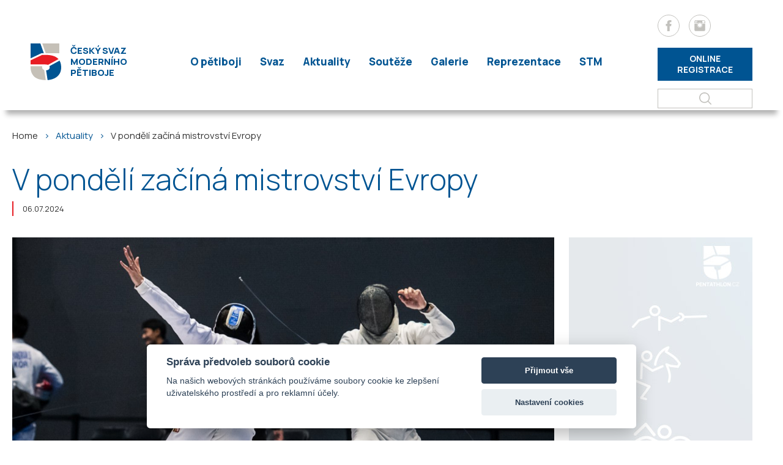

--- FILE ---
content_type: text/html; charset=UTF-8
request_url: https://pentathlon.cz/aktuality/v-pondeli-zacina-mistrovstvi-evropy
body_size: 9004
content:

<!DOCTYPE html>
<html xmlns:og="http://opengraphprotocol.org/schema/"  xmlns:fb="http://www.facebook.com/2008/fbml" />
<head>
    <meta charset="utf-8">
<meta http-equiv="X-UA-Compatible" content="IE=edge">
<meta name="viewport" content="width=device-width, initial-scale=1">
<title>V pondělí začíná mistrovství Evropy | Český svaz moderního pětiboje</title>
<meta name="description" content="Český svaz moderního pětiboje" />
<meta name="keywords" content="Český svaz moderního pětiboje" />
<meta name="author" content="www.spaneco.com" />
<meta name="robots" content="ALL" />
   	<meta property="og:title" content="V pondělí začíná mistrovství Evropy"/>
	<meta property="og:type" content="product"/>
	<meta property="og:site_name" content="CZECH SKI"/>
	<meta property="fb:admins" content="1584044374,100002603457967, 1817925548"/>
	<meta property="og:url" content="http://pentathlon.cz/aktuality/v-pondeli-zacina-mistrovstvi-evropy"/>
	<meta property="og:image" content="http://pentathlon.cz/userfiles/clanek_img/1746.jpg?v=1720279769"/>
	<meta property="og:description" content=""/>

    <meta name="viewport" content="width=device-width, initial-scale=1">
<script src="https://consent.spaneco.com/sc.js" data-scid="464a233d-71e6-4ea3-a3b8-ba3ab384d21e"></script>
<meta name="facebook-domain-verification" content="0cpetyaujavy70va3v51x3fl8m7hod" />

<link rel="stylesheet" type="text/css" href="/assets/css/main.css?v=1672840944"/>
<link rel="shortcut icon" href="/assets/media/img/favicon/favicon.ico" type="image/x-icon"/>

<link rel="apple-touch-icon" sizes="57x57" href="/assets/media/img/favicon/apple-icon-57x57.png">
<link rel="apple-touch-icon" sizes="60x60" href="/assets/media/img/favicon/apple-icon-60x60.png">
<link rel="apple-touch-icon" sizes="72x72" href="/assets/media/img/favicon/apple-icon-72x72.png">
<link rel="apple-touch-icon" sizes="76x76" href="/assets/media/img/favicon/apple-icon-76x76.png">
<link rel="apple-touch-icon" sizes="114x114" href="/assets/media/img/favicon/apple-icon-114x114.png">
<link rel="apple-touch-icon" sizes="120x120" href="/assets/media/img/favicon/apple-icon-120x120.png">
<link rel="apple-touch-icon" sizes="144x144" href="/assets/media/img/favicon/apple-icon-144x144.png">
<link rel="apple-touch-icon" sizes="152x152" href="/assets/media/img/favicon/apple-icon-152x152.png">
<link rel="apple-touch-icon" sizes="180x180" href="/assets/media/img/favicon/apple-icon-180x180.png">
<link rel="icon" type="image/png" sizes="192x192"  href="/assets/media/img/favicon/android-icon-192x192.png">
<link rel="icon" type="image/png" sizes="32x32" href="/assets/media/img/favicon/favicon-32x32.png">
<link rel="icon" type="image/png" sizes="96x96" href="/assets/media/img/favicon/favicon-96x96.png">
<link rel="icon" type="image/png" sizes="16x16" href="/assets/media/img/favicon/favicon-16x16.png">
<link rel="manifest" href="/assets/media/img/favicon/manifest.json">
<meta name="msapplication-TileColor" content="#ffffff">
<meta name="msapplication-TileImage" content="/assets/media/img/favicon/ms-icon-144x144.png">
<meta name="theme-color" content="#ffffff">

<script>
    _ig_access_token = 'curl -i -X GET "https://graph.instagram.com/access_token?grant_type=ig_exchange_token&client_secret=6c19057b4f3b738711ebc9ec5007cd15&access_token=IGQVJVNFhjWEoyRElLV19Ta0JMeWVEc0ZAMMGFCZAHNXUHVhYUE1aUFaNEpya0w4T2M0cm4wRFJDME1QNS02ZA3JQQ011eGVWc0w0Q0h1di15SnVvY1pZAcGpSRHgwMUwyQWFTODFFaVZAYdXp6enpkVWI5bAZDZD"';
</script>

<script type="text/javascript" src="/assets/js/dist/vendor.js?v=1676632814"></script>


</head>
<body>

<div class="visually-hidden">
    <svg xmlns="http://www.w3.org/2000/svg" xmlns:xlink="http://www.w3.org/2000/svg">

        <symbol id="logo" width="108.973" height="130.687" viewBox="0 0 108.973 130.687"><path fill="#E81D24" d="M98.013 54.335c-9.102-9.148-23.774-13.596-44.858-13.596H41.277L.045 60.158v14.694h53.109c3.566 0 6.563.481 8.893 1.403l37.376-20.409a33.509 33.509 0 0 0-1.41-1.511"/><path fill="#005492" d="M67.167 80.819c.576 1.313.852 2.867.826 4.709 0 8.6-9.422 10.037-12.741 10.276l5.379 34.646c23.731-1.795 48.341-14.248 48.341-44.905.052-9.665-1.885-17.835-5.747-24.415L67.167 80.819z"/><path fill="#C5C0B7" d="M53.992 34.59h48.295V0H41.718zM48.581 94.961c-4.005-1.372-7.587-4.536-7.587-10.873v-3.053H0l.017 3.071c.174 30.373 17.897 46.472 54.111 46.58l-5.547-35.725z"/><path fill="#005492" d="m39.21 34.571.011.023v-.003h7.915L34.863 0H.045v53.017z"/></symbol>
        <symbol id="logo-footer" width="167.616" height="159.196" viewBox="0 0 167.616 159.196" fill="#fff"><path d="M2.866 151.063H6.28c.147 0 .309-.007.484-.021.176-.015.337-.043.485-.085.386-.105.685-.282.895-.532.211-.249.357-.526.438-.832.081-.306.121-.595.121-.868 0-.275-.04-.564-.121-.871a2.121 2.121 0 0 0-.438-.832c-.21-.248-.509-.427-.895-.531a2.425 2.425 0 0 0-.485-.084 6.115 6.115 0 0 0-.484-.021H2.866v4.677zM0 158.881V143.71h6.406c.148 0 .346.005.595.016.25.01.473.033.669.068.906.141 1.649.439 2.229.895.579.457 1.006 1.031 1.28 1.724s.411 1.463.411 2.313c0 .85-.139 1.619-.416 2.312a4.1 4.1 0 0 1-1.286 1.723c-.579.457-1.319.755-2.218.896a7.17 7.17 0 0 1-.674.063c-.253.015-.449.021-.59.021h-3.54v5.142H0zm13.695 0V143.71h9.904v2.676h-7.038v3.245h5.774v2.676h-5.774v3.898h7.038v2.676h-9.904zm12.431 0V143.71h2.908l6.595 10.113V143.71h2.908v15.171h-2.908l-6.595-10.114v10.114h-2.908zm18.878 0v-12.495h-4.783v-2.676h12.432v2.676H47.87v12.495h-2.866zm18.457 0h2.95l-4.635-15.171h-4.278l-4.636 15.171h2.95l.96-3.16h5.713l.976 3.16zm-5.875-5.837 2.021-6.648 2.052 6.648h-4.073zm12.975 5.837v-12.495h-4.784v-2.676H78.21v2.676h-4.783v12.495h-2.866zm9.333 0V143.71h2.866v6.236h6.785v-6.236h2.866v15.171h-2.866v-6.258H82.76v6.258h-2.866zm15.675 0V143.71h2.866v12.495h6.533v2.676h-9.399zm17.278-2.381c.962.014 1.763-.193 2.401-.621.64-.429 1.118-1.036 1.438-1.823.318-.787.479-1.707.479-2.761s-.16-1.966-.479-2.739c-.32-.773-.799-1.373-1.438-1.802-.639-.429-1.439-.649-2.401-.663-.963-.014-1.765.193-2.403.621-.639.43-1.118 1.036-1.438 1.822-.318.787-.479 1.707-.479 2.761s.16 1.967.479 2.739c.32.772.8 1.373 1.438 1.802s1.44.649 2.403.664zm0 2.696c-1.519 0-2.826-.33-3.926-.989-1.099-.66-1.945-1.584-2.538-2.771-.595-1.188-.892-2.567-.892-4.142 0-1.573.297-2.953.892-4.14.593-1.188 1.439-2.111 2.538-2.771 1.1-.66 2.407-.99 3.926-.99 1.517 0 2.824.33 3.924.99 1.099.66 1.946 1.584 2.539 2.771.594 1.187.891 2.566.891 4.14 0 1.574-.297 2.954-.891 4.142-.593 1.187-1.44 2.11-2.539 2.771-1.1.659-2.407.989-3.924.989zm9.459-.315V143.71h2.907l6.596 10.113V143.71h2.908v15.171h-2.908l-6.596-10.114v10.114h-2.907zm15.611-1.528h1.528v1.528h-1.528v-1.528zm10.788 1.843c-1.51 0-2.777-.334-3.803-1.006-1.026-.67-1.798-1.599-2.318-2.785-.52-1.188-.779-2.558-.779-4.11 0-1.552.26-2.922.779-4.108.521-1.188 1.292-2.117 2.318-2.787 1.025-.67 2.293-1.006 3.803-1.006 1.764 0 3.195.457 4.294 1.369 1.1.913 1.846 2.135 2.239 3.667l-1.254.306c-.323-1.271-.926-2.281-1.807-3.029-.883-.748-2.039-1.122-3.473-1.122-1.243 0-2.276.284-3.103.853-.825.569-1.446 1.36-1.864 2.371-.418 1.012-.631 2.174-.638 3.487-.015 1.313.188 2.476.605 3.483s1.045 1.797 1.881 2.369c.837.573 1.875.859 3.118.859 1.434 0 2.59-.376 3.473-1.127.881-.752 1.483-1.76 1.807-3.023l1.254.305c-.394 1.531-1.14 2.754-2.239 3.667-1.098.912-2.53 1.367-4.293 1.367zm8.427-.315v-.326l8.555-13.665h-8.449v-1.18h10.378v.357l-8.514 13.645h8.481v1.169h-10.451zM127.333 54.335c-9.102-9.148-23.774-13.596-44.858-13.596H70.598L29.366 60.158v14.694h53.109c3.566 0 6.563.481 8.893 1.403l37.376-20.409a32.965 32.965 0 0 0-1.411-1.511M96.488 80.819c.576 1.313.852 2.867.826 4.709 0 8.6-9.422 10.037-12.741 10.276l5.379 34.646c23.731-1.795 48.341-14.248 48.341-44.905.052-9.665-1.885-17.835-5.747-24.415L96.488 80.819zM83.313 34.59h48.295V0H71.039zM77.902 94.961c-4.005-1.372-7.587-4.536-7.587-10.873v-3.053H29.321l.017 3.071c.174 30.373 17.897 46.472 54.111 46.58l-5.547-35.725zM68.531 34.571l.011.023v-.003h7.915L64.184 0H29.366v53.017z"/></symbol>
        <symbol id="logo-white-no-text" width="167.616" height="159.196" viewBox="0 0 167.616 159.196" fill="#fff"><path d="M2.866 151.063H6.28c.147 0 .309-.007.484-.021.176-.015.337-.043.485-.085.386-.105.685-.282.895-.532.211-.249.357-.526.438-.832.081-.306.121-.595.121-.868 0-.275-.04-.564-.121-.871a2.121 2.121 0 0 0-.438-.832c-.21-.248-.509-.427-.895-.531a2.425 2.425 0 0 0-.485-.084 6.115 6.115 0 0 0-.484-.021H2.866v4.677zM0 158.881V143.71h6.406c.148 0 .346.005.595.016.25.01.473.033.669.068.906.141 1.649.439 2.229.895.579.457 1.006 1.031 1.28 1.724s.411 1.463.411 2.313c0 .85-.139 1.619-.416 2.312a4.1 4.1 0 0 1-1.286 1.723c-.579.457-1.319.755-2.218.896a7.17 7.17 0 0 1-.674.063c-.253.015-.449.021-.59.021h-3.54v5.142H0zm13.695 0V143.71h9.904v2.676h-7.038v3.245h5.774v2.676h-5.774v3.898h7.038v2.676h-9.904zm12.431 0V143.71h2.908l6.595 10.113V143.71h2.908v15.171h-2.908l-6.595-10.114v10.114h-2.908zm18.878 0v-12.495h-4.783v-2.676h12.432v2.676H47.87v12.495h-2.866zm18.457 0h2.95l-4.635-15.171h-4.278l-4.636 15.171h2.95l.96-3.16h5.713l.976 3.16zm-5.875-5.837 2.021-6.648 2.052 6.648h-4.073zm12.975 5.837v-12.495h-4.784v-2.676H78.21v2.676h-4.783v12.495h-2.866zm9.333 0V143.71h2.866v6.236h6.785v-6.236h2.866v15.171h-2.866v-6.258H82.76v6.258h-2.866zm15.675 0V143.71h2.866v12.495h6.533v2.676h-9.399zm17.278-2.381c.962.014 1.763-.193 2.401-.621.64-.429 1.118-1.036 1.438-1.823.318-.787.479-1.707.479-2.761s-.16-1.966-.479-2.739c-.32-.773-.799-1.373-1.438-1.802-.639-.429-1.439-.649-2.401-.663-.963-.014-1.765.193-2.403.621-.639.43-1.118 1.036-1.438 1.822-.318.787-.479 1.707-.479 2.761s.16 1.967.479 2.739c.32.772.8 1.373 1.438 1.802s1.44.649 2.403.664zm0 2.696c-1.519 0-2.826-.33-3.926-.989-1.099-.66-1.945-1.584-2.538-2.771-.595-1.188-.892-2.567-.892-4.142 0-1.573.297-2.953.892-4.14.593-1.188 1.439-2.111 2.538-2.771 1.1-.66 2.407-.99 3.926-.99 1.517 0 2.824.33 3.924.99 1.099.66 1.946 1.584 2.539 2.771.594 1.187.891 2.566.891 4.14 0 1.574-.297 2.954-.891 4.142-.593 1.187-1.44 2.11-2.539 2.771-1.1.659-2.407.989-3.924.989zm9.459-.315V143.71h2.907l6.596 10.113V143.71h2.908v15.171h-2.908l-6.596-10.114v10.114h-2.907zm15.611-1.528h1.528v1.528h-1.528v-1.528zm10.788 1.843c-1.51 0-2.777-.334-3.803-1.006-1.026-.67-1.798-1.599-2.318-2.785-.52-1.188-.779-2.558-.779-4.11 0-1.552.26-2.922.779-4.108.521-1.188 1.292-2.117 2.318-2.787 1.025-.67 2.293-1.006 3.803-1.006 1.764 0 3.195.457 4.294 1.369 1.1.913 1.846 2.135 2.239 3.667l-1.254.306c-.323-1.271-.926-2.281-1.807-3.029-.883-.748-2.039-1.122-3.473-1.122-1.243 0-2.276.284-3.103.853-.825.569-1.446 1.36-1.864 2.371-.418 1.012-.631 2.174-.638 3.487-.015 1.313.188 2.476.605 3.483s1.045 1.797 1.881 2.369c.837.573 1.875.859 3.118.859 1.434 0 2.59-.376 3.473-1.127.881-.752 1.483-1.76 1.807-3.023l1.254.305c-.394 1.531-1.14 2.754-2.239 3.667-1.098.912-2.53 1.367-4.293 1.367zm8.427-.315v-.326l8.555-13.665h-8.449v-1.18h10.378v.357l-8.514 13.645h8.481v1.169h-10.451zM127.333 54.335c-9.102-9.148-23.774-13.596-44.858-13.596H70.598L29.366 60.158v14.694h53.109c3.566 0 6.563.481 8.893 1.403l37.376-20.409a32.965 32.965 0 0 0-1.411-1.511M96.488 80.819c.576 1.313.852 2.867.826 4.709 0 8.6-9.422 10.037-12.741 10.276l5.379 34.646c23.731-1.795 48.341-14.248 48.341-44.905.052-9.665-1.885-17.835-5.747-24.415L96.488 80.819zM83.313 34.59h48.295V0H71.039zM77.902 94.961c-4.005-1.372-7.587-4.536-7.587-10.873v-3.053H29.321l.017 3.071c.174 30.373 17.897 46.472 54.111 46.58l-5.547-35.725zM68.531 34.571l.011.023v-.003h7.915L64.184 0H29.366v53.017z"/></symbol>

        <symbol id="fb" viewBox="0 0 310 310"><path d="M81.703 165.106h33.981V305a5 5 0 0 0 5 5H178.3a5 5 0 0 0 5-5V165.765h39.064a5 5 0 0 0 4.967-4.429l5.933-51.502a5 5 0 0 0-4.966-5.572h-44.996V71.978c0-9.732 5.24-14.667 15.576-14.667h29.42a5 5 0 0 0 5-5V5.037a5 5 0 0 0-5-5h-40.545A39.746 39.746 0 0 0 185.896 0c-7.035 0-31.488 1.381-50.804 19.151-21.402 19.692-18.427 43.27-17.716 47.358v37.752H81.703a5 5 0 0 0-5 5v50.844a5 5 0 0 0 5 5.001z"/></symbol>
        <symbol id="insta" viewBox="0 0 100 100"><g><path d="M67.961 45.288c0 9.919-8.041 17.96-17.96 17.96s-17.96-8.041-17.96-17.96c0-2.795.657-5.43 1.795-7.788H14v42c0 3.85 3.15 7 7 7h58c3.85 0 7-3.15 7-7v-42H66.165a17.848 17.848 0 0 1 1.796 7.788zM79 13.5H21c-3.85 0-7 3.15-7 7v14h21.665c3.278-4.349 8.47-7.172 14.335-7.172s11.057 2.823 14.335 7.172H86v-14c0-3.85-3.15-7-7-7zM19.756 31.216H17.15V21.121a4.253 4.253 0 0 1 2.607-3.922v14.017zm4.27 0h-2.469V16.868h2.469v14.348zm4.269 0h-2.469V16.868h2.469v14.348zm4.266-10.095V31.216h-2.466V16.868h2.466v4.253zm49.79 5.842a4.252 4.252 0 0 1-4.251 4.253h-6.909a4.252 4.252 0 0 1-4.252-4.253v-5.842a4.252 4.252 0 0 1 4.252-4.253H78.1a4.251 4.251 0 0 1 4.251 4.253v5.842z"/><path d="M50.001 61.148c8.736 0 15.818-7.085 15.818-15.819 0-8.735-7.081-15.82-15.818-15.82-8.738 0-15.82 7.085-15.82 15.82 0 8.733 7.082 15.819 15.82 15.819zM50 32.725c6.96 0 12.604 5.643 12.604 12.604 0 6.96-5.643 12.604-12.604 12.604S37.396 52.29 37.396 45.329C37.397 38.367 43.04 32.725 50 32.725z"/></g></symbol>

        <symbol id="chevron-bottom" viewBox="0 0 23.265 12.632">
            <path d="M11.632 12.632a.997.997 0 01-.707-.293L.293 1.707A.999.999 0 111.707.293l9.925 9.925L21.558.293a.999.999 0 111.414 1.414L12.339 12.339a.993.993 0 01-.707.293z"/>
        </symbol>

        <symbol id="search" viewBox="0 0 83.729 85.775">
            <g fill="none" stroke="#CCCCCC" stroke-width="10" stroke-miterlimit="10">
                <circle cx="35.5" cy="35.5" r="30.5" />
                <path stroke-linecap="round" stroke-linejoin="round" d="M47.951 49.998l30.778 30.777" />
            </g>
        </symbol>

    </svg>
</div>

<div class="shadow js_disableNav"></div>

<header class="header">
    <div class="container">
        <div class="container--deeper row between middle">
            <a href="/" class="header__left">
                <svg class="header__logo" viewBox="0 0 108.973 130.687">
                    <use xlink:href="#logo"></use>
                </svg>
                <h2 class="header__subtitle"><span class="">Český svaz</span> moderního pětiboje</h2>
                            </a>
            <nav class="main-nav">
                <ul id="navMenu" class="nav js_activeNav-content">
                    <div id="search-app-phone" class="search__in-menu d-flex d-lg-none search__in-menu__wrap">
    <div class="search__in-menu">
        <form class="search__bar" method="get" action="/search.php">
            <div class="search__bar-wrap">
                <button class="search__submit" aria-label="search"></button>
                <input type="text" class="search__input" name="q" placeholder="Hledat" autocomplete="off">
            </div>
        </form>
    </div>
</div>
                                        <li class="nav__item js_dropdown-btn dropdown">
                        <a href="/o-petiboji" class="nav__link">O pětiboji</a>
                                                    <ul class="dropdown-content">
                                                                    <li><a href="/o-petiboji/discipliny-a-pravidla">Disciplíny a pravidla</a></li>
                                                                    <li><a href="/o-petiboji/vekove-kategorie">Věkové kategorie</a></li>
                                                                    <li><a href="/o-petiboji/historicke-prehledy">Historické přehledy</a></li>
                                                                    <li><a href="/o-petiboji/zajimave-odkazy">Zajímavé odkazy</a></li>
                                                                    <li><a href="/o-petiboji/sin-slavy">Síň slávy</a></li>
                                                            </ul>
                                            </li>
                    <li class="nav__item js_dropdown-btn dropdown">
                        <a href="/svaz" class="nav__link">Svaz</a>
                        <ul class="dropdown-content">
                            <li><a href="/svaz/kontakt">Kontakt</a></li>
                            <li><a href="/svaz/organy-svazu">Orgány svazu</a></li>
                            <li><a href="/svaz/oddily">Oddíly</a></li>
                            <li><a href="/svaz/komise">Komise</a></li>
                                                        <li><a href="/svaz/dokumenty">Dokumenty</a></li>
                        </ul>
                    </li>
                    <li class="nav__item">
                        <a href="/aktuality" class="nav__link">Aktuality</a>
                    </li>
                    <li class="nav__item js_dropdown-btn dropdown">
                        <a href="/souteze" class="nav__link">Soutěže</a>
                        <ul class="dropdown-content">
                            <li><a href="/souteze/kalendar">Kalendář</a></li>
                            <li><a href="/souteze/vysledky">Výsledky</a></li>
                            <li><a href="/souteze/dokumenty-souteze">Dokumenty k soutěžím</a></li>
                        </ul>
                    </li>
<!--                    <li class="nav__item"><a href="/cpm" class="nav__link">ČPM</a></li>-->
                    <li class="nav__item">
                        <a href="/galerie" class="nav__link">Galerie</a>
                    </li>
                    <li class="nav__item js_dropdown-btn dropdown">
                        <a href="/reprezentace" class="nav__link">Reprezentace</a>
                        <ul class="dropdown-content">
                            <li class=''><a href='/reprezentace/skupina-1'>RD seniorů</a></li><li class=''><a href='/reprezentace/skupina-2'>RD juniorů, U19, U17, U15</a></li>                        </ul>
                    </li>
                    <li class="nav__item">
                        <a href="/sportovne-talentovana-mladez" class="nav__link">STM</a>
                    </li>






                    <a href="https://portal.pentathlon.cz/souteze" class="header__rezervace btn btn--primary text--uppercase d-flex d-lg-none" target="_blank">Online rezervace</a>

                    <div class="header__socials d-flex d-lg-none">
                        <a href="https://www.facebook.com/modernipetiboj" class="header__socials-item" target="_blank" aria-label="Facebook">
                            <svg class="header__socials-icon" viewBox="0 0 310 310">
                                <use xlink:href="#fb"></use>
                            </svg>
                        </a>
                        <a href="https://www.instagram.com/cesky_moderni_petiboj/" class="header__socials-item" target="_blank" aria-label="Instagram">
                            <svg class="header__socials-icon" viewBox="0 0 100 100">
                                <use xlink:href="#insta"></use>
                            </svg>
                        </a>
                    </div>

                </ul>
            </nav>
            <div class="header__right">

                <div class="header__socials d-none d-lg-flex">
                    <a href="https://www.facebook.com/modernipetiboj" class="header__socials-item" target="_blank" aria-label="Facebook">
                        <svg class="header__socials-icon" viewBox="0 0 310 310">
                            <use xlink:href="#fb"></use>
                        </svg>
                    </a>
                    <a href="https://www.instagram.com/cesky_moderni_petiboj/" class="header__socials-item" target="_blank" aria-label="Instagram">
                        <svg class="header__socials-icon icon-insta" viewBox="0 0 100 100">
                            <use xlink:href="#insta"></use>
                        </svg>
                    </a>
                </div>

                <a href="https://portal.pentathlon.cz/souteze" class="header__rezervace btn btn--primary text--uppercase d-none d-lg-flex" target="_blank">Online registrace</a>

                <div class="d-none d-lg-flex main-nav__item main-nav__item--search js-search" @click="triggerBodyClass(true)" @mouseenter="triggerBodyClass(true)" @mouseleave="triggerBodyClass(false, $event)" v-click-outside="removeBodyClass" ref="search">
    <a href="#" class="main-nav__link" onclick="event.preventDefault()" aria-label="Hledat">
        <svg class="header__zoom" viewBox="0 0 24.581 24.582">
            <path d="M24.288 22.875l-5.509-5.51C22.227 13.201 22.005 7 18.107 3.103c-4.137-4.137-10.868-4.137-15.005 0-4.137 4.137-4.137 10.868 0 15.004 3.898 3.898 10.098 4.12 14.262.672l5.51 5.51a.999.999 0 101.414-1.414zM4.517 16.693c-3.357-3.357-3.357-8.818 0-12.176 3.357-3.357 8.819-3.357 12.176 0 3.357 3.357 3.357 8.819 0 12.176-3.358 3.357-8.819 3.357-12.176 0z"/>
        </svg>
    </a>
    <div class="header__search" @mouseenter="triggerBodyClass(true)">
        <div class="container">
            <div class="row center middle">
                <form class="header__bar js-nav-header__form" method="get" action="/search.php">
                    <input type="text" class="header__input js-header__input" name="q" placeholder="hledej..."  @input="getSearchResults($event.target.value)" autocomplete="off" ref="input">
                    <button class="header__submit" type="submit" aria-label="Hledat">
                        <svg class="header__zoom" viewBox="0 0 24.581 24.582">
                            <path d="M24.288 22.875l-5.509-5.51C22.227 13.201 22.005 7 18.107 3.103c-4.137-4.137-10.868-4.137-15.005 0-4.137 4.137-4.137 10.868 0 15.004 3.898 3.898 10.098 4.12 14.262.672l5.51 5.51a.999.999 0 101.414-1.414zM4.517 16.693c-3.357-3.357-3.357-8.818 0-12.176 3.357-3.357 8.819-3.357 12.176 0 3.357 3.357 3.357 8.819 0 12.176-3.358 3.357-8.819 3.357-12.176 0z"/>
                        </svg>
                    </button>
                    <div class="header-autosuggest">
                        <p class="header-autosuggest__txt" v-if="txt">{{ txt }}</p>
                        <div class="header-autosuggest__content" v-else>
                            <article class="header-autosuggest__section" v-for="suggetion in suggestions">
                                <div class="header-autosuggest__title">{{ suggetion.title }}</div>
                                <div class="header-autosuggest__row">
                                    <a class="header-autosuggest__item" :href="item.slug" v-for="item in suggetion.items">{{ item.title }}</a>
                                </div>
                            </article>
                        </div>
                        <p class="header-autosuggest__result" v-if="counter_txt">{{ counter_txt }}</p>
                    </div>
                </form>
            </div>
        </div>
    </div>
</div>
                <div class="burger js_activeNav-btn">
                    <svg class="burger__icon" viewBox="0 0 16 13" tabindex="0">
                        <rect y="0" width="16" height="1"></rect>
                        <rect y="6" width="16" height="1"></rect>
                        <rect y="12" width="16" height="1"></rect>
                    </svg>
                </div>
            </div>
        </div>
    </div>
</header>
<main>
    <section class="breadcrumb container row">
    <div class="breadcrumb__item">
        <a class="breadcrumb__link" href="/">Home</a>
    </div>
                                        <div class="breadcrumb__item">
                    <span class="">Aktuality</span>
                </div>
                                                <div class="breadcrumb__item">
                   <a class="breadcrumb__link" href="v-pondeli-zacina-mistrovstvi-evropy">V pondělí začíná mistrovství Evropy</a>
                </div>
                         </section>
	<section class="news-detail container row">

		<div class="col-12 news-detail__top">
			<h1 class="news-detail__title">V pondělí začíná mistrovství Evropy</h1>

            			    <p class="news-detail__date">06.07.2024</p>
            		</div>

		<div class="col-12 col-md-8 news-detail__left">
                                                <a class="news-detail__imgWrap" href="/userfiles/clanek_img/1746.jpg?v=1720279769" data-fancybox="gallery-444">
                        <img class="news-detail__img" src="/userfiles/clanek_img/1746.jpg?v=1720279769" alt="V pondělí začíná mistrovství Evropy"  />
                    </a>
                                        


               
                <p class="article-detail__perex mb-30">Od 8. do 14. července se v Budapešti uskuteční mistrovství Evropy. V maďarské metropoli bude závodit i devět českých reprezentantů včetně tří účastníků letních olympijských her v Paříži.</p>

                <div class="cms">
                    <p style="text-align: justify;">Nominace českého týmu a program sportovců jsou z velké části přizpůsobené právě blížící se olympiádě. „Ovšem mistrovství Evropy je vrcholná soutěž, takže ambice by měly být nejvyšší,“ říká reprezentační šéftrenér Jakub Kučera. „Mistrovství Evropy nemá optimální termín, ale nic s tím nenaděláme. Letošní jaro bylo mimořádně našlapané, jeden závod střídal druhý.“</p>
<p style="text-align: justify;">Kromě Martina Vlacha, jenž místo šampionátu dal podle plánu přednost vysokohorské přípravě ve Švýcarsku, do Budapešti vyrazí ostatní tři čeští členové pětibojařského týmu pro letní Hry v Paříži. „Kompletní program mistrovství Evropy ale neabsolvují,“ zdůrazňuje Kučera.</p>
<p style="text-align: justify;">Lucie Hlaváčková, která vynechala červnové mistrovství světa v čínském Čeng-čou, nastoupí do individuálního závodu, ale štafetu vynechá. Opačný program bude mít v mužské kategorii Marek Grycz a v ženské Veronika Novotná. Oba se představí pouze ve štafetovém závodě, kde je doplní Jan Kuf a Karolína Křenková, kterou čeká rovněž individuální závod. Mezi muži zasáhne do kvalifikace jednotlivců čtveřice reprezentantů Filip Houška, Matěj Lukeš, Ondřej Svěchota a Matouš Tůma.</p>
<p style="text-align: justify;">V mužské štafetě bude s Markem bojovat Jan Kuf, jehož v poslední době limitovaly zdravotní problémy. „Po mistrovství světa jsme si mysleli, že jeho zranění bude méně závažné, ale nakonec jsme Honzovi museli upravovat tréninkový program. Po konzultaci s lékaři jsme došli k závěru, že kvalifikace, semifinále a finále by na něj byly v Budapešti hodně, ovšem jednorázový závod štafet by měl zvládnout,“ popisuje Kučera.</p>
<p style="text-align: justify;">Jedinou otázkou zůstává obsazení závěrečné smíšené štafety, kam by se podle papírových předpokladů nabízela dvojice Karolína Křenková a Matěj Lukeš. „O tom, jestli vůbec postavíme smíšenou štafetu a jaká bude její případná sestava, rozhodneme až v průběhu mistrovství Evropy,“ upřesňuje Kučera. „Všechno bude záviset na momentálním stavu a pocitech Karolíny, která bude v tu chvíli jedinou naší závodnicí přítomnou na šampionátu a za sebou bude mít již závod ženských štafet a individuální závod. Ostatní už budou mít jiný program na jiných místech.“</p>
<p style="text-align: justify;">Letošní mistrovství Evropy bude poslední velkou neolympijskou akcí v současné podobě pětiboje, jízdu na koni po Hrách v Paříži nahradí překážková disciplína. „Je otázkou, jestli se najdou organizátoři a pětiboj bude pokračovat v dnešním formátu na některých neolympijských akcích. Uvidíme, jak se to vyvine po letošním kongresu pětibojařské unie,“ nastiňuje Kučera.</p>
<p><strong>Program ME v Budapešti:<br /></strong>Pondělí 8. července - mužské a ženské štafety (Křenková, Novotná, Grycz, Kuf)<br />Úterý 9. července - kvalifikace žen (Křenková, Hlaváčková) <br />Středa 10. července - kvalifikace mužů (Houška, Lukeš, Svěchota, Tůma), základní kolo šermu žen pro semifinále a finále<br />Čtvrtek 11. července - semifinále žen, základní kolo šermu mužů pro semifinále a finále <br />Pátek 12. července - semifinále mužů<br />Sobota 13. července - finále žen, finále mužů<br />Neděle 14. července - smíšené štafety</p>                </div>

                
                        </div>



		<div class="col-12 col-md-4 news-detail__right">
			<img src='/userfiles/clanek_img/1569_th.jpg?v=1669726276' alt='Testovací reklama' style='pmargin-bottom: 5px;'>
		</div>

	</section>
</main>


<footer class="footer">
    <div class="container">
        <div class="row">
            <div class="col-12 col-md-6 col-lg-2 footer__box footer__logo">
                <a class="footer__logo__link" href="/">
                    <svg class="footer__logo__svg" viewBox="0 0 167.616 159.196">
                        <use xlink:href="#logo-footer"></use>
                    </svg>
                </a>
            </div>
            <div class="col-12 col-md-6 col-lg-4 col-xl-3 footer__box">
                <p>
                                            <strong>Český svaz moderního pětiboje, z.s.</strong><br>
                                                                Zátopkova 100/2<br>
                                                                169 00 Praha 6<br>
                                        <br>
                                            IČO: 62940481<br>
                                                                DIČ: CZ62940481                                    </p>
            </div>
            <div class="col-12 col-md-6 col-lg-4 col-xl-3 footer__box">
                <p>
                    <strong>Rychlý kontakt</strong><br>
                                            Tel.: <a href="tel:+420 725 937 843">+420 725 937 843</a><br>
                                                                E-mail: <a href="mailto:modern@pentathlon.cz">modern@pentathlon.cz</a>
                                    </p>
            </div>
            <div class="col-12 col-md-6 col-lg-4 col-xl-3 footer__box">
                <a href="https://www.antidoping.cz/" target="_blank">
                    <img src="/assets/media/img/antidoping_logo.png" alt="Antidoping" class="footer__antidoping">
                </a>
            </div>
        </div>

    </div>
</footer>

<div class="footer__copyright row">
    <div class="col-12 flex-center">
        <p>Copyright 2026 Český svaz moderního pětiboje, z.s. <sup>©</sup> | Webdesign by <a href="https://www.spaneco.com/">Spaneco</a></p>
    </div>
</div>

<script type="text/javascript" src="/assets/js/dist/main.js?v=1676632814"></script>
<script>
    (function(w, d){
        var b = d.getElementsByTagName('body')[0];
        var s = d.createElement("script");
        var v = !("IntersectionObserver" in w) ? "8.17.0" : "10.19.0";
        s.async = true;
        s.src = "https://cdn.jsdelivr.net/npm/vanilla-lazyload@" + v + "/dist/lazyload.min.js";
        w.lazyLoadOptions = {elements_selector: ".lazy"}; // <=
        // This global variable makes LazyLoad to self-create an instance of
        // itself when loaded
        b.appendChild(s);
    }(window, document));
</script>


<!-- Google tag (gtag.js) -->
<script async src="https://www.googletagmanager.com/gtag/js?id=G-314D431V8N"></script>
<script>
  window.dataLayer = window.dataLayer || [];
  function gtag(){dataLayer.push(arguments);}
  gtag('js', new Date());

  gtag('config', 'G-314D431V8N');
</script>
</body>
</html>

--- FILE ---
content_type: text/css
request_url: https://pentathlon.cz/assets/css/main.css?v=1672840944
body_size: 30251
content:
@import"https://fonts.googleapis.com/css2?family=Manrope:wght@200;300;400;500;600;700;800&display=swap";:root{--home-slider-photo-img-height: calc(100vh - 90px - 133.5px - 125px - 40px);--header-height: 97px;--header-height-sm: 60px;--header-nav-height: 45px;--header-nav-item-height: 37px;--header-buttons-height: 46px;--header-buttons-width: 66px;--search-height: 50px;--background-blur: 3px;--header-text-color: #fff;--color-logo: #fff}body.compensate-for-scrollbar{overflow:hidden;margin-right:unset}.fancybox-active{height:auto}.fancybox-is-hidden{left:-9999px;margin:0;position:absolute !important;top:-9999px;visibility:hidden}.fancybox-container{-webkit-backface-visibility:hidden;height:100%;left:0;outline:none;position:fixed;-webkit-tap-highlight-color:rgba(0,0,0,0);top:0;-ms-touch-action:manipulation;touch-action:manipulation;transform:translateZ(0);width:100%;z-index:99992}.fancybox-container *{box-sizing:border-box}.fancybox-outer,.fancybox-inner,.fancybox-bg,.fancybox-stage{bottom:0;left:0;position:absolute;right:0;top:0}.fancybox-outer{-webkit-overflow-scrolling:touch;overflow-y:auto}.fancybox-bg{background:#1e1e1e;opacity:0;transition-duration:inherit;transition-property:opacity;transition-timing-function:cubic-bezier(0.47, 0, 0.74, 0.71)}.fancybox-is-open .fancybox-bg{opacity:.9;transition-timing-function:cubic-bezier(0.22, 0.61, 0.36, 1)}.fancybox-infobar,.fancybox-toolbar,.fancybox-caption,.fancybox-navigation .fancybox-button{direction:ltr;opacity:0;position:absolute;transition:opacity .25s ease,visibility 0s ease .25s;visibility:hidden;z-index:99997}.fancybox-show-infobar .fancybox-infobar,.fancybox-show-toolbar .fancybox-toolbar,.fancybox-show-caption .fancybox-caption,.fancybox-show-nav .fancybox-navigation .fancybox-button{opacity:1;transition:opacity .25s ease 0s,visibility 0s ease 0s;visibility:visible}.fancybox-infobar{color:#ccc;font-size:13px;-webkit-font-smoothing:subpixel-antialiased;height:44px;left:0;line-height:44px;min-width:44px;mix-blend-mode:difference;padding:0 10px;pointer-events:none;top:0;-webkit-touch-callout:none;-webkit-user-select:none;-moz-user-select:none;-ms-user-select:none;user-select:none}.fancybox-toolbar{right:0;top:0}.fancybox-stage{direction:ltr;overflow:visible;transform:translateZ(0);z-index:99994}.fancybox-is-open .fancybox-stage{overflow:hidden}.fancybox-slide{-webkit-backface-visibility:hidden;display:none;height:100%;left:0;outline:none;overflow:auto;-webkit-overflow-scrolling:touch;padding:44px;position:absolute;text-align:center;top:0;transition-property:transform,opacity;white-space:normal;width:100%;z-index:99994}.fancybox-slide::before{content:"";display:inline-block;font-size:0;height:100%;vertical-align:middle;width:0}.fancybox-is-sliding .fancybox-slide,.fancybox-slide--previous,.fancybox-slide--current,.fancybox-slide--next{display:block}.fancybox-slide--image{overflow:hidden;padding:44px 0}.fancybox-slide--image::before{display:none}.fancybox-slide--html{padding:6px}.fancybox-content{background:#fff;display:inline-block;margin:0;max-width:100%;overflow:auto;-webkit-overflow-scrolling:touch;padding:44px;position:relative;text-align:left;vertical-align:middle}.fancybox-slide--image .fancybox-content{animation-timing-function:cubic-bezier(0.5, 0, 0.14, 1);-webkit-backface-visibility:hidden;background:rgba(0,0,0,0);background-repeat:no-repeat;background-size:100% 100%;left:0;max-width:none;overflow:visible;padding:0;position:absolute;top:0;-ms-transform-origin:top left;transform-origin:top left;transition-property:transform,opacity;-webkit-user-select:none;-moz-user-select:none;-ms-user-select:none;user-select:none;z-index:99995}.fancybox-can-zoomOut .fancybox-content{cursor:zoom-out}.fancybox-can-zoomIn .fancybox-content{cursor:zoom-in}.fancybox-can-swipe .fancybox-content,.fancybox-can-pan .fancybox-content{cursor:-webkit-grab;cursor:grab}.fancybox-is-grabbing .fancybox-content{cursor:-webkit-grabbing;cursor:grabbing}.fancybox-container [data-selectable=true]{cursor:text}.fancybox-image,.fancybox-spaceball{background:rgba(0,0,0,0);border:0;height:100%;left:0;margin:0;max-height:none;max-width:none;padding:0;position:absolute;top:0;-webkit-user-select:none;-moz-user-select:none;-ms-user-select:none;user-select:none;width:100%}.fancybox-spaceball{z-index:1}.fancybox-slide--video .fancybox-content,.fancybox-slide--map .fancybox-content,.fancybox-slide--pdf .fancybox-content,.fancybox-slide--iframe .fancybox-content{height:100%;overflow:visible;padding:0;width:100%}.fancybox-slide--video .fancybox-content{background:#000}.fancybox-slide--map .fancybox-content{background:#e5e3df}.fancybox-slide--iframe .fancybox-content{background:#fff}.fancybox-video,.fancybox-iframe{background:rgba(0,0,0,0);border:0;display:block;height:100%;margin:0;overflow:hidden;padding:0;width:100%}.fancybox-iframe{left:0;position:absolute;top:0}.fancybox-error{background:#fff;cursor:default;max-width:400px;padding:40px;width:100%}.fancybox-error p{color:#444;font-size:16px;line-height:20px;margin:0;padding:0}.fancybox-button{background:rgba(30,30,30,.6);border:0;border-radius:0;box-shadow:none;cursor:pointer;display:inline-block;height:44px;margin:0;padding:10px;position:relative;transition:color .2s;vertical-align:top;visibility:inherit;width:44px}.fancybox-button,.fancybox-button:visited,.fancybox-button:link{color:#ccc}.fancybox-button:hover{color:#fff}.fancybox-button:focus{outline:none}.fancybox-button.fancybox-focus{outline:1px dotted}.fancybox-button[disabled],.fancybox-button[disabled]:hover{color:#888;cursor:default;outline:none}.fancybox-button div{height:100%}.fancybox-button svg{display:block;height:100%;overflow:visible;position:relative;width:100%}.fancybox-button svg path{fill:currentColor;stroke-width:0}.fancybox-button--play svg:nth-child(2),.fancybox-button--fsenter svg:nth-child(2){display:none}.fancybox-button--pause svg:nth-child(1),.fancybox-button--fsexit svg:nth-child(1){display:none}.fancybox-progress{background:#ff5268;height:2px;left:0;position:absolute;right:0;top:0;-ms-transform:scaleX(0);transform:scaleX(0);-ms-transform-origin:0;transform-origin:0;transition-property:transform;transition-timing-function:linear;z-index:99998}.fancybox-close-small{background:rgba(0,0,0,0);border:0;border-radius:0;color:#ccc;cursor:pointer;opacity:.8;padding:8px;position:absolute;right:-12px;top:-44px;z-index:401}.fancybox-close-small:hover{color:#fff;opacity:1}.fancybox-slide--html .fancybox-close-small{color:currentColor;padding:10px;right:0;top:0}.fancybox-slide--image.fancybox-is-scaling .fancybox-content{overflow:hidden}.fancybox-is-scaling .fancybox-close-small,.fancybox-is-zoomable.fancybox-can-pan .fancybox-close-small{display:none}.fancybox-navigation .fancybox-button{background-clip:content-box;height:100px;opacity:0;position:absolute;top:calc(50% - 50px);width:70px}.fancybox-navigation .fancybox-button div{padding:7px}.fancybox-navigation .fancybox-button--arrow_left{left:0;left:env(safe-area-inset-left);padding:31px 26px 31px 6px}.fancybox-navigation .fancybox-button--arrow_right{padding:31px 6px 31px 26px;right:0;right:env(safe-area-inset-right)}.fancybox-caption{background:linear-gradient(to top, rgba(0, 0, 0, 0.85) 0%, rgba(0, 0, 0, 0.3) 50%, rgba(0, 0, 0, 0.15) 65%, rgba(0, 0, 0, 0.075) 75.5%, rgba(0, 0, 0, 0.037) 82.85%, rgba(0, 0, 0, 0.019) 88%, rgba(0, 0, 0, 0) 100%);bottom:0;color:#eee;font-size:14px;font-weight:400;left:0;line-height:1.5;padding:75px 44px 25px 44px;pointer-events:none;right:0;text-align:center;z-index:99996}@supports(padding: max(0px)){.fancybox-caption{padding:75px max(44px,env(safe-area-inset-right)) max(25px,env(safe-area-inset-bottom)) max(44px,env(safe-area-inset-left))}}.fancybox-caption--separate{margin-top:-50px}.fancybox-caption__body{max-height:50vh;overflow:auto;pointer-events:all}.fancybox-caption a,.fancybox-caption a:link,.fancybox-caption a:visited{color:#ccc;text-decoration:none}.fancybox-caption a:hover{color:#fff;text-decoration:underline}.fancybox-loading{animation:fancybox-rotate 1s linear infinite;background:rgba(0,0,0,0);border:4px solid #888;border-bottom-color:#fff;border-radius:50%;height:50px;left:50%;margin:-25px 0 0 -25px;opacity:.7;padding:0;position:absolute;top:50%;width:50px;z-index:99999}@keyframes fancybox-rotate{100%{transform:rotate(360deg)}}.fancybox-animated{transition-timing-function:cubic-bezier(0, 0, 0.25, 1)}.fancybox-fx-slide.fancybox-slide--previous{opacity:0;transform:translate3d(-100%, 0, 0)}.fancybox-fx-slide.fancybox-slide--next{opacity:0;transform:translate3d(100%, 0, 0)}.fancybox-fx-slide.fancybox-slide--current{opacity:1;transform:translate3d(0, 0, 0)}.fancybox-fx-fade.fancybox-slide--previous,.fancybox-fx-fade.fancybox-slide--next{opacity:0;transition-timing-function:cubic-bezier(0.19, 1, 0.22, 1)}.fancybox-fx-fade.fancybox-slide--current{opacity:1}.fancybox-fx-zoom-in-out.fancybox-slide--previous{opacity:0;transform:scale3d(1.5, 1.5, 1.5)}.fancybox-fx-zoom-in-out.fancybox-slide--next{opacity:0;transform:scale3d(0.5, 0.5, 0.5)}.fancybox-fx-zoom-in-out.fancybox-slide--current{opacity:1;transform:scale3d(1, 1, 1)}.fancybox-fx-rotate.fancybox-slide--previous{opacity:0;-ms-transform:rotate(-360deg);transform:rotate(-360deg)}.fancybox-fx-rotate.fancybox-slide--next{opacity:0;-ms-transform:rotate(360deg);transform:rotate(360deg)}.fancybox-fx-rotate.fancybox-slide--current{opacity:1;-ms-transform:rotate(0deg);transform:rotate(0deg)}.fancybox-fx-circular.fancybox-slide--previous{opacity:0;transform:scale3d(0, 0, 0) translate3d(-100%, 0, 0)}.fancybox-fx-circular.fancybox-slide--next{opacity:0;transform:scale3d(0, 0, 0) translate3d(100%, 0, 0)}.fancybox-fx-circular.fancybox-slide--current{opacity:1;transform:scale3d(1, 1, 1) translate3d(0, 0, 0)}.fancybox-fx-tube.fancybox-slide--previous{transform:translate3d(-100%, 0, 0) scale(0.1) skew(-10deg)}.fancybox-fx-tube.fancybox-slide--next{transform:translate3d(100%, 0, 0) scale(0.1) skew(10deg)}.fancybox-fx-tube.fancybox-slide--current{transform:translate3d(0, 0, 0) scale(1)}@media all and (max-height: 576px){.fancybox-slide{padding-left:6px;padding-right:6px}.fancybox-slide--image{padding:6px 0}.fancybox-close-small{right:-6px}.fancybox-slide--image .fancybox-close-small{background:#4e4e4e;color:#f2f4f6;height:36px;opacity:1;padding:6px;right:0;top:0;width:36px}.fancybox-caption{padding-left:12px;padding-right:12px}@supports(padding: max(0px)){.fancybox-caption{padding-left:max(12px,env(safe-area-inset-left));padding-right:max(12px,env(safe-area-inset-right))}}}.fancybox-share{background:#f4f4f4;border-radius:3px;max-width:90%;padding:30px;text-align:center}.fancybox-share h1{color:#222;font-size:35px;font-weight:700;margin:0 0 20px 0}.fancybox-share p{margin:0;padding:0}.fancybox-share__button{border:0;border-radius:3px;display:inline-block;font-size:14px;font-weight:700;line-height:40px;margin:0 5px 10px 5px;min-width:130px;padding:0 15px;text-decoration:none;transition:all .2s;-webkit-user-select:none;-moz-user-select:none;-ms-user-select:none;user-select:none;white-space:nowrap}.fancybox-share__button:visited,.fancybox-share__button:link{color:#fff}.fancybox-share__button:hover{text-decoration:none}.fancybox-share__button--fb{background:#3b5998}.fancybox-share__button--fb:hover{background:#344e86}.fancybox-share__button--pt{background:#bd081d}.fancybox-share__button--pt:hover{background:#aa0719}.fancybox-share__button--tw{background:#1da1f2}.fancybox-share__button--tw:hover{background:#0d95e8}.fancybox-share__button svg{height:25px;margin-right:7px;position:relative;top:-1px;vertical-align:middle;width:25px}.fancybox-share__button svg path{fill:#fff}.fancybox-share__input{background:rgba(0,0,0,0);border:0;border-bottom:1px solid #d7d7d7;border-radius:0;color:#5d5b5b;font-size:14px;margin:10px 0 0 0;outline:none;padding:10px 15px;width:100%}.fancybox-thumbs{background:#ddd;bottom:0;display:none;margin:0;-webkit-overflow-scrolling:touch;-ms-overflow-style:-ms-autohiding-scrollbar;padding:2px 2px 4px 2px;position:absolute;right:0;-webkit-tap-highlight-color:rgba(0,0,0,0);top:0;width:212px;z-index:99995}.fancybox-thumbs-x{overflow-x:auto;overflow-y:hidden}.fancybox-show-thumbs .fancybox-thumbs{display:block}.fancybox-show-thumbs .fancybox-inner{right:212px}.fancybox-thumbs__list{font-size:0;height:100%;list-style:none;margin:0;overflow-x:hidden;overflow-y:auto;padding:0;position:absolute;position:relative;white-space:nowrap;width:100%}.fancybox-thumbs-x .fancybox-thumbs__list{overflow:hidden}.fancybox-thumbs-y .fancybox-thumbs__list::-webkit-scrollbar{width:7px}.fancybox-thumbs-y .fancybox-thumbs__list::-webkit-scrollbar-track{background:#fff;border-radius:10px;box-shadow:inset 0 0 6px rgba(0,0,0,.3)}.fancybox-thumbs-y .fancybox-thumbs__list::-webkit-scrollbar-thumb{background:#2a2a2a;border-radius:10px}.fancybox-thumbs__list a{-webkit-backface-visibility:hidden;backface-visibility:hidden;background-color:rgba(0,0,0,.1);background-position:center center;background-repeat:no-repeat;background-size:cover;cursor:pointer;float:left;height:75px;margin:2px;max-height:calc(100% - 8px);max-width:calc(50% - 4px);outline:none;overflow:hidden;padding:0;position:relative;-webkit-tap-highlight-color:rgba(0,0,0,0);width:100px}.fancybox-thumbs__list a::before{border:6px solid #ff5268;bottom:0;content:"";left:0;opacity:0;position:absolute;right:0;top:0;transition:all .2s cubic-bezier(0.25, 0.46, 0.45, 0.94);z-index:99991}.fancybox-thumbs__list a:focus::before{opacity:.5}.fancybox-thumbs__list a.fancybox-thumbs-active::before{opacity:1}@media all and (max-width: 576px){.fancybox-thumbs{width:110px}.fancybox-show-thumbs .fancybox-inner{right:110px}.fancybox-thumbs__list a{max-width:calc(100% - 10px)}}/*! jQuery UI - v1.12.1 - 2017-03-19
* http://jqueryui.com
* Includes: draggable.css, core.css, resizable.css, selectable.css, sortable.css, accordion.css, autocomplete.css, menu.css, button.css, controlgroup.css, checkboxradio.css, datepicker.css, dialog.css, progressbar.css, selectmenu.css, slider.css, spinner.css, tabs.css, tooltip.css, theme.css
* To view and modify this theme, visit http://jqueryui.com/themeroller/?scope=&folderName=base&cornerRadiusShadow=8px&offsetLeftShadow=0px&offsetTopShadow=0px&thicknessShadow=5px&opacityShadow=30&bgImgOpacityShadow=0&bgTextureShadow=flat&bgColorShadow=666666&opacityOverlay=30&bgImgOpacityOverlay=0&bgTextureOverlay=flat&bgColorOverlay=aaaaaa&iconColorError=cc0000&fcError=5f3f3f&borderColorError=f1a899&bgTextureError=flat&bgColorError=fddfdf&iconColorHighlight=777620&fcHighlight=777620&borderColorHighlight=dad55e&bgTextureHighlight=flat&bgColorHighlight=fffa90&iconColorActive=ffffff&fcActive=ffffff&borderColorActive=003eff&bgTextureActive=flat&bgColorActive=007fff&iconColorHover=555555&fcHover=2b2b2b&borderColorHover=cccccc&bgTextureHover=flat&bgColorHover=ededed&iconColorDefault=777777&fcDefault=454545&borderColorDefault=c5c5c5&bgTextureDefault=flat&bgColorDefault=f6f6f6&iconColorContent=444444&fcContent=333333&borderColorContent=dddddd&bgTextureContent=flat&bgColorContent=ffffff&iconColorHeader=444444&fcHeader=333333&borderColorHeader=dddddd&bgTextureHeader=flat&bgColorHeader=e9e9e9&cornerRadius=3px&fwDefault=normal&fsDefault=1em&ffDefault=Arial%2CHelvetica%2Csans-serif
* Copyright jQuery Foundation and other contributors; Licensed MIT */.ui-draggable-handle{-ms-touch-action:none;touch-action:none}.ui-helper-hidden{display:none}.ui-helper-hidden-accessible{border:0;clip:rect(0 0 0 0);height:1px;margin:-1px;overflow:hidden;padding:0;position:absolute;width:1px}.ui-helper-reset{margin:0;padding:0;border:0;outline:0;line-height:1.3;text-decoration:none;font-size:100%;list-style:none}.ui-helper-clearfix:before,.ui-helper-clearfix:after{content:"";display:table;border-collapse:collapse}.ui-helper-clearfix:after{clear:both}.ui-helper-zfix{width:100%;height:100%;top:0;left:0;position:absolute;opacity:0;filter:Alpha(Opacity=0)}.ui-front{z-index:100}.ui-state-disabled{cursor:default !important;pointer-events:none}.ui-icon{display:inline-block;vertical-align:middle;margin-top:-0.25em;position:relative;text-indent:-99999px;overflow:hidden;background-repeat:no-repeat}.ui-widget-icon-block{left:50%;margin-left:-8px;display:block}.ui-widget-overlay{position:fixed;top:0;left:0;width:100%;height:100%}.ui-resizable{position:relative}.ui-resizable-handle{position:absolute;font-size:.1px;display:block;-ms-touch-action:none;touch-action:none}.ui-resizable-disabled .ui-resizable-handle,.ui-resizable-autohide .ui-resizable-handle{display:none}.ui-resizable-n{cursor:n-resize;height:7px;width:100%;top:-5px;left:0}.ui-resizable-s{cursor:s-resize;height:7px;width:100%;bottom:-5px;left:0}.ui-resizable-e{cursor:e-resize;width:7px;right:-5px;top:0;height:100%}.ui-resizable-w{cursor:w-resize;width:7px;left:-5px;top:0;height:100%}.ui-resizable-se{cursor:se-resize;width:12px;height:12px;right:1px;bottom:1px}.ui-resizable-sw{cursor:sw-resize;width:9px;height:9px;left:-5px;bottom:-5px}.ui-resizable-nw{cursor:nw-resize;width:9px;height:9px;left:-5px;top:-5px}.ui-resizable-ne{cursor:ne-resize;width:9px;height:9px;right:-5px;top:-5px}.ui-selectable{-ms-touch-action:none;touch-action:none}.ui-selectable-helper{position:absolute;z-index:100;border:1px dotted #000}.ui-sortable-handle{-ms-touch-action:none;touch-action:none}.ui-accordion .ui-accordion-header{display:block;cursor:pointer;position:relative;margin:2px 0 0 0;padding:.5em .5em .5em .7em;font-size:100%}.ui-accordion .ui-accordion-content{padding:1em 2.2em;border-top:0;overflow:auto}.ui-autocomplete{position:absolute;top:0;left:0;cursor:default}.ui-menu{list-style:none;padding:0;margin:0;display:block;outline:0}.ui-menu .ui-menu{position:absolute}.ui-menu .ui-menu-item{margin:0;cursor:pointer;list-style-image:url("[data-uri]")}.ui-menu .ui-menu-item-wrapper{position:relative;padding:3px 1em 3px .4em}.ui-menu .ui-menu-divider{margin:5px 0;height:0;font-size:0;line-height:0;border-width:1px 0 0 0}.ui-menu .ui-state-focus,.ui-menu .ui-state-active{margin:-1px}.ui-menu-icons{position:relative}.ui-menu-icons .ui-menu-item-wrapper{padding-left:2em}.ui-menu .ui-icon{position:absolute;top:0;bottom:0;left:.2em;margin:auto 0}.ui-menu .ui-menu-icon{left:auto;right:0}.ui-button{padding:.4em 1em;display:inline-block;position:relative;line-height:normal;margin-right:.1em;cursor:pointer;vertical-align:middle;text-align:center;-webkit-user-select:none;-moz-user-select:none;-ms-user-select:none;user-select:none;overflow:visible}.ui-button,.ui-button:link,.ui-button:visited,.ui-button:hover,.ui-button:active{text-decoration:none}.ui-button-icon-only{width:2em;box-sizing:border-box;text-indent:-9999px;white-space:nowrap}input.ui-button.ui-button-icon-only{text-indent:0}.ui-button-icon-only .ui-icon{position:absolute;top:50%;left:50%;margin-top:-8px;margin-left:-8px}.ui-button.ui-icon-notext .ui-icon{padding:0;width:2.1em;height:2.1em;text-indent:-9999px;white-space:nowrap}input.ui-button.ui-icon-notext .ui-icon{width:auto;height:auto;text-indent:0;white-space:normal;padding:.4em 1em}input.ui-button::-moz-focus-inner,button.ui-button::-moz-focus-inner{border:0;padding:0}.ui-controlgroup{vertical-align:middle;display:inline-block}.ui-controlgroup>.ui-controlgroup-item{float:left;margin-left:0;margin-right:0}.ui-controlgroup>.ui-controlgroup-item:focus,.ui-controlgroup>.ui-controlgroup-item.ui-visual-focus{z-index:9999}.ui-controlgroup-vertical>.ui-controlgroup-item{display:block;float:none;width:100%;margin-top:0;margin-bottom:0;text-align:left}.ui-controlgroup-vertical .ui-controlgroup-item{box-sizing:border-box}.ui-controlgroup .ui-controlgroup-label{padding:.4em 1em}.ui-controlgroup .ui-controlgroup-label span{font-size:80%}.ui-controlgroup-horizontal .ui-controlgroup-label+.ui-controlgroup-item{border-left:none}.ui-controlgroup-vertical .ui-controlgroup-label+.ui-controlgroup-item{border-top:none}.ui-controlgroup-horizontal .ui-controlgroup-label.ui-widget-content{border-right:none}.ui-controlgroup-vertical .ui-controlgroup-label.ui-widget-content{border-bottom:none}.ui-controlgroup-vertical .ui-spinner-input{width:75%;width:calc(100% - 2.4em)}.ui-controlgroup-vertical .ui-spinner .ui-spinner-up{border-top-style:solid}.ui-checkboxradio-label .ui-icon-background{box-shadow:inset 1px 1px 1px #ccc;border-radius:.12em;border:none}.ui-checkboxradio-radio-label .ui-icon-background{width:16px;height:16px;border-radius:1em;overflow:visible;border:none}.ui-checkboxradio-radio-label.ui-checkboxradio-checked .ui-icon,.ui-checkboxradio-radio-label.ui-checkboxradio-checked:hover .ui-icon{background-image:none;width:8px;height:8px;border-width:4px;border-style:solid}.ui-checkboxradio-disabled{pointer-events:none}.ui-datepicker{width:17em;padding:.2em .2em 0;display:none}.ui-datepicker .ui-datepicker-header{position:relative;padding:.2em 0}.ui-datepicker .ui-datepicker-prev,.ui-datepicker .ui-datepicker-next{position:absolute;top:2px;width:1.8em;height:1.8em}.ui-datepicker .ui-datepicker-prev-hover,.ui-datepicker .ui-datepicker-next-hover{top:1px}.ui-datepicker .ui-datepicker-prev{left:2px}.ui-datepicker .ui-datepicker-next{right:2px}.ui-datepicker .ui-datepicker-prev-hover{left:1px}.ui-datepicker .ui-datepicker-next-hover{right:1px}.ui-datepicker .ui-datepicker-prev span,.ui-datepicker .ui-datepicker-next span{display:block;position:absolute;left:50%;margin-left:-8px;top:50%;margin-top:-8px}.ui-datepicker .ui-datepicker-title{margin:0 2.3em;line-height:1.8em;text-align:center}.ui-datepicker .ui-datepicker-title select{font-size:1em;margin:1px 0}.ui-datepicker select.ui-datepicker-month,.ui-datepicker select.ui-datepicker-year{width:45%}.ui-datepicker table{width:100%;font-size:.9em;border-collapse:collapse;margin:0 0 .4em}.ui-datepicker th{padding:.7em .3em;text-align:center;font-weight:bold;border:0}.ui-datepicker td{border:0;padding:1px}.ui-datepicker td span,.ui-datepicker td a{display:block;padding:.2em;text-align:right;text-decoration:none}.ui-datepicker .ui-datepicker-buttonpane{background-image:none;margin:.7em 0 0 0;padding:0 .2em;border-left:0;border-right:0;border-bottom:0}.ui-datepicker .ui-datepicker-buttonpane button{float:right;margin:.5em .2em .4em;cursor:pointer;padding:.2em .6em .3em .6em;width:auto;overflow:visible}.ui-datepicker .ui-datepicker-buttonpane button.ui-datepicker-current{float:left}.ui-datepicker.ui-datepicker-multi{width:auto}.ui-datepicker-multi .ui-datepicker-group{float:left}.ui-datepicker-multi .ui-datepicker-group table{width:95%;margin:0 auto .4em}.ui-datepicker-multi-2 .ui-datepicker-group{width:50%}.ui-datepicker-multi-3 .ui-datepicker-group{width:33.3%}.ui-datepicker-multi-4 .ui-datepicker-group{width:25%}.ui-datepicker-multi .ui-datepicker-group-last .ui-datepicker-header,.ui-datepicker-multi .ui-datepicker-group-middle .ui-datepicker-header{border-left-width:0}.ui-datepicker-multi .ui-datepicker-buttonpane{clear:left}.ui-datepicker-row-break{clear:both;width:100%;font-size:0}.ui-datepicker-rtl{direction:rtl}.ui-datepicker-rtl .ui-datepicker-prev{right:2px;left:auto}.ui-datepicker-rtl .ui-datepicker-next{left:2px;right:auto}.ui-datepicker-rtl .ui-datepicker-prev:hover{right:1px;left:auto}.ui-datepicker-rtl .ui-datepicker-next:hover{left:1px;right:auto}.ui-datepicker-rtl .ui-datepicker-buttonpane{clear:right}.ui-datepicker-rtl .ui-datepicker-buttonpane button{float:left}.ui-datepicker-rtl .ui-datepicker-buttonpane button.ui-datepicker-current,.ui-datepicker-rtl .ui-datepicker-group{float:right}.ui-datepicker-rtl .ui-datepicker-group-last .ui-datepicker-header,.ui-datepicker-rtl .ui-datepicker-group-middle .ui-datepicker-header{border-right-width:0;border-left-width:1px}.ui-datepicker .ui-icon{display:block;text-indent:-99999px;overflow:hidden;background-repeat:no-repeat;left:.5em;top:.3em}.ui-dialog{position:absolute;top:0;left:0;padding:.2em;outline:0}.ui-dialog .ui-dialog-titlebar{padding:.4em 1em;position:relative}.ui-dialog .ui-dialog-title{float:left;margin:.1em 0;white-space:nowrap;width:90%;overflow:hidden;text-overflow:ellipsis}.ui-dialog .ui-dialog-titlebar-close{position:absolute;right:.3em;top:50%;width:20px;margin:-10px 0 0 0;padding:1px;height:20px}.ui-dialog .ui-dialog-content{position:relative;border:0;padding:.5em 1em;background:none;overflow:auto}.ui-dialog .ui-dialog-buttonpane{text-align:left;border-width:1px 0 0 0;background-image:none;margin-top:.5em;padding:.3em 1em .5em .4em}.ui-dialog .ui-dialog-buttonpane .ui-dialog-buttonset{float:right}.ui-dialog .ui-dialog-buttonpane button{margin:.5em .4em .5em 0;cursor:pointer}.ui-dialog .ui-resizable-n{height:2px;top:0}.ui-dialog .ui-resizable-e{width:2px;right:0}.ui-dialog .ui-resizable-s{height:2px;bottom:0}.ui-dialog .ui-resizable-w{width:2px;left:0}.ui-dialog .ui-resizable-se,.ui-dialog .ui-resizable-sw,.ui-dialog .ui-resizable-ne,.ui-dialog .ui-resizable-nw{width:7px;height:7px}.ui-dialog .ui-resizable-se{right:0;bottom:0}.ui-dialog .ui-resizable-sw{left:0;bottom:0}.ui-dialog .ui-resizable-ne{right:0;top:0}.ui-dialog .ui-resizable-nw{left:0;top:0}.ui-draggable .ui-dialog-titlebar{cursor:move}.ui-progressbar{height:2em;text-align:left;overflow:hidden}.ui-progressbar .ui-progressbar-value{margin:-1px;height:100%}.ui-progressbar .ui-progressbar-overlay{background:url("[data-uri]");height:100%;filter:alpha(opacity=25);opacity:.25}.ui-progressbar-indeterminate .ui-progressbar-value{background-image:none}.ui-selectmenu-menu{padding:0;margin:0;position:absolute;top:0;left:0;display:none}.ui-selectmenu-menu .ui-menu{overflow:auto;overflow-x:hidden;padding-bottom:1px}.ui-selectmenu-menu .ui-menu .ui-selectmenu-optgroup{font-size:1em;font-weight:bold;line-height:1.5;padding:2px .4em;margin:.5em 0 0 0;height:auto;border:0}.ui-selectmenu-open{display:block}.ui-selectmenu-text{display:block;margin-right:20px;overflow:hidden;text-overflow:ellipsis}.ui-selectmenu-button.ui-button{text-align:left;white-space:nowrap;width:14em}.ui-selectmenu-icon.ui-icon{float:right;margin-top:0}.ui-slider{position:relative;text-align:left}.ui-slider .ui-slider-handle{position:absolute;z-index:2;width:1.2em;height:1.2em;cursor:default;-ms-touch-action:none;touch-action:none}.ui-slider .ui-slider-range{position:absolute;z-index:1;font-size:.7em;display:block;border:0;background-position:0 0}.ui-slider.ui-state-disabled .ui-slider-handle,.ui-slider.ui-state-disabled .ui-slider-range{filter:inherit}.ui-slider-horizontal{height:.8em}.ui-slider-horizontal .ui-slider-handle{top:-0.3em;margin-left:-0.6em}.ui-slider-horizontal .ui-slider-range{top:0;height:100%}.ui-slider-horizontal .ui-slider-range-min{left:0}.ui-slider-horizontal .ui-slider-range-max{right:0}.ui-slider-vertical{width:.8em;height:100px}.ui-slider-vertical .ui-slider-handle{left:-0.3em;margin-left:0;margin-bottom:-0.6em}.ui-slider-vertical .ui-slider-range{left:0;width:100%}.ui-slider-vertical .ui-slider-range-min{bottom:0}.ui-slider-vertical .ui-slider-range-max{top:0}.ui-spinner{position:relative;display:inline-block;overflow:hidden;padding:0;vertical-align:middle}.ui-spinner-input{border:none;background:none;color:inherit;padding:.222em 0;margin:.2em 0;vertical-align:middle;margin-left:.4em;margin-right:2em}.ui-spinner-button{width:1.6em;height:50%;font-size:.5em;padding:0;margin:0;text-align:center;position:absolute;cursor:default;display:block;overflow:hidden;right:0}.ui-spinner a.ui-spinner-button{border-top-style:none;border-bottom-style:none;border-right-style:none}.ui-spinner-up{top:0}.ui-spinner-down{bottom:0}.ui-tabs{position:relative;padding:.2em}.ui-tabs .ui-tabs-nav{margin:0;padding:.2em .2em 0}.ui-tabs .ui-tabs-nav li{list-style:none;float:left;position:relative;top:0;margin:1px .2em 0 0;border-bottom-width:0;padding:0;white-space:nowrap}.ui-tabs .ui-tabs-nav .ui-tabs-anchor{float:left;padding:.5em 1em;text-decoration:none}.ui-tabs .ui-tabs-nav li.ui-tabs-active{margin-bottom:-1px;padding-bottom:1px}.ui-tabs .ui-tabs-nav li.ui-tabs-active .ui-tabs-anchor,.ui-tabs .ui-tabs-nav li.ui-state-disabled .ui-tabs-anchor,.ui-tabs .ui-tabs-nav li.ui-tabs-loading .ui-tabs-anchor{cursor:text}.ui-tabs-collapsible .ui-tabs-nav li.ui-tabs-active .ui-tabs-anchor{cursor:pointer}.ui-tabs .ui-tabs-panel{display:block;border-width:0;padding:1em 1.4em;background:none}.ui-tooltip{padding:8px;position:absolute;z-index:9999;max-width:300px}body .ui-tooltip{border-width:2px}.ui-widget{font-family:Arial,Helvetica,sans-serif;font-size:1em}.ui-widget .ui-widget{font-size:1em}.ui-widget input,.ui-widget select,.ui-widget textarea,.ui-widget button{font-family:Arial,Helvetica,sans-serif;font-size:1em}.ui-widget.ui-widget-content{border:1px solid #c5c5c5}.ui-widget-content{border:1px solid #ddd;background:#fff;color:#333}.ui-widget-content a{color:#333}.ui-widget-header{border:1px solid #ddd;background:#e9e9e9;color:#333;font-weight:bold}.ui-widget-header a{color:#333}.ui-state-default,.ui-widget-content .ui-state-default,.ui-widget-header .ui-state-default,.ui-button,html .ui-button.ui-state-disabled:hover,html .ui-button.ui-state-disabled:active{border:1px solid #c5c5c5;background:#f6f6f6;font-weight:normal;color:#454545}.ui-state-default a,.ui-state-default a:link,.ui-state-default a:visited,a.ui-button,a:link.ui-button,a:visited.ui-button,.ui-button{color:#454545;text-decoration:none}.ui-state-hover,.ui-widget-content .ui-state-hover,.ui-widget-header .ui-state-hover,.ui-state-focus,.ui-widget-content .ui-state-focus,.ui-widget-header .ui-state-focus,.ui-button:hover,.ui-button:focus{border:1px solid #ccc;background:#ededed;font-weight:normal;color:#2b2b2b}.ui-state-hover a,.ui-state-hover a:hover,.ui-state-hover a:link,.ui-state-hover a:visited,.ui-state-focus a,.ui-state-focus a:hover,.ui-state-focus a:link,.ui-state-focus a:visited,a.ui-button:hover,a.ui-button:focus{color:#2b2b2b;text-decoration:none}.ui-visual-focus{box-shadow:0 0 3px 1px #5e9ed6}.ui-state-active,.ui-widget-content .ui-state-active,.ui-widget-header .ui-state-active,a.ui-button:active,.ui-button:active,.ui-button.ui-state-active:hover{border:1px solid #003eff;background:#007fff;font-weight:normal;color:#fff}.ui-icon-background,.ui-state-active .ui-icon-background{border:#003eff;background-color:#fff}.ui-state-active a,.ui-state-active a:link,.ui-state-active a:visited{color:#fff;text-decoration:none}.ui-state-highlight,.ui-widget-content .ui-state-highlight,.ui-widget-header .ui-state-highlight{border:1px solid #dad55e;background:#fffa90;color:#777620}.ui-state-checked{border:1px solid #dad55e;background:#fffa90}.ui-state-highlight a,.ui-widget-content .ui-state-highlight a,.ui-widget-header .ui-state-highlight a{color:#777620}.ui-state-error,.ui-widget-content .ui-state-error,.ui-widget-header .ui-state-error{border:1px solid #f1a899;background:#fddfdf;color:#5f3f3f}.ui-state-error a,.ui-widget-content .ui-state-error a,.ui-widget-header .ui-state-error a{color:#5f3f3f}.ui-state-error-text,.ui-widget-content .ui-state-error-text,.ui-widget-header .ui-state-error-text{color:#5f3f3f}.ui-priority-primary,.ui-widget-content .ui-priority-primary,.ui-widget-header .ui-priority-primary{font-weight:bold}.ui-priority-secondary,.ui-widget-content .ui-priority-secondary,.ui-widget-header .ui-priority-secondary{opacity:.7;filter:Alpha(Opacity=70);font-weight:normal}.ui-state-disabled,.ui-widget-content .ui-state-disabled,.ui-widget-header .ui-state-disabled{opacity:.35;filter:Alpha(Opacity=35);background-image:none}.ui-state-disabled .ui-icon{filter:Alpha(Opacity=35)}.ui-icon{width:16px;height:16px}.ui-icon,.ui-widget-content .ui-icon{background-image:url("images/ui-icons_444444_256x240.png")}.ui-widget-header .ui-icon{background-image:url("images/ui-icons_444444_256x240.png")}.ui-state-hover .ui-icon,.ui-state-focus .ui-icon,.ui-button:hover .ui-icon,.ui-button:focus .ui-icon{background-image:url("images/ui-icons_555555_256x240.png")}.ui-state-active .ui-icon,.ui-button:active .ui-icon{background-image:url("images/ui-icons_ffffff_256x240.png")}.ui-state-highlight .ui-icon,.ui-button .ui-state-highlight.ui-icon{background-image:url("images/ui-icons_777620_256x240.png")}.ui-state-error .ui-icon,.ui-state-error-text .ui-icon{background-image:url("images/ui-icons_cc0000_256x240.png")}.ui-button .ui-icon{background-image:url("images/ui-icons_777777_256x240.png")}.ui-icon-blank{background-position:16px 16px}.ui-icon-caret-1-n{background-position:0 0}.ui-icon-caret-1-ne{background-position:-16px 0}.ui-icon-caret-1-e{background-position:-32px 0}.ui-icon-caret-1-se{background-position:-48px 0}.ui-icon-caret-1-s{background-position:-65px 0}.ui-icon-caret-1-sw{background-position:-80px 0}.ui-icon-caret-1-w{background-position:-96px 0}.ui-icon-caret-1-nw{background-position:-112px 0}.ui-icon-caret-2-n-s{background-position:-128px 0}.ui-icon-caret-2-e-w{background-position:-144px 0}.ui-icon-triangle-1-n{background-position:0 -16px}.ui-icon-triangle-1-ne{background-position:-16px -16px}.ui-icon-triangle-1-e{background-position:-32px -16px}.ui-icon-triangle-1-se{background-position:-48px -16px}.ui-icon-triangle-1-s{background-position:-65px -16px}.ui-icon-triangle-1-sw{background-position:-80px -16px}.ui-icon-triangle-1-w{background-position:-96px -16px}.ui-icon-triangle-1-nw{background-position:-112px -16px}.ui-icon-triangle-2-n-s{background-position:-128px -16px}.ui-icon-triangle-2-e-w{background-position:-144px -16px}.ui-icon-arrow-1-n{background-position:0 -32px}.ui-icon-arrow-1-ne{background-position:-16px -32px}.ui-icon-arrow-1-e{background-position:-32px -32px}.ui-icon-arrow-1-se{background-position:-48px -32px}.ui-icon-arrow-1-s{background-position:-65px -32px}.ui-icon-arrow-1-sw{background-position:-80px -32px}.ui-icon-arrow-1-w{background-position:-96px -32px}.ui-icon-arrow-1-nw{background-position:-112px -32px}.ui-icon-arrow-2-n-s{background-position:-128px -32px}.ui-icon-arrow-2-ne-sw{background-position:-144px -32px}.ui-icon-arrow-2-e-w{background-position:-160px -32px}.ui-icon-arrow-2-se-nw{background-position:-176px -32px}.ui-icon-arrowstop-1-n{background-position:-192px -32px}.ui-icon-arrowstop-1-e{background-position:-208px -32px}.ui-icon-arrowstop-1-s{background-position:-224px -32px}.ui-icon-arrowstop-1-w{background-position:-240px -32px}.ui-icon-arrowthick-1-n{background-position:1px -48px}.ui-icon-arrowthick-1-ne{background-position:-16px -48px}.ui-icon-arrowthick-1-e{background-position:-32px -48px}.ui-icon-arrowthick-1-se{background-position:-48px -48px}.ui-icon-arrowthick-1-s{background-position:-64px -48px}.ui-icon-arrowthick-1-sw{background-position:-80px -48px}.ui-icon-arrowthick-1-w{background-position:-96px -48px}.ui-icon-arrowthick-1-nw{background-position:-112px -48px}.ui-icon-arrowthick-2-n-s{background-position:-128px -48px}.ui-icon-arrowthick-2-ne-sw{background-position:-144px -48px}.ui-icon-arrowthick-2-e-w{background-position:-160px -48px}.ui-icon-arrowthick-2-se-nw{background-position:-176px -48px}.ui-icon-arrowthickstop-1-n{background-position:-192px -48px}.ui-icon-arrowthickstop-1-e{background-position:-208px -48px}.ui-icon-arrowthickstop-1-s{background-position:-224px -48px}.ui-icon-arrowthickstop-1-w{background-position:-240px -48px}.ui-icon-arrowreturnthick-1-w{background-position:0 -64px}.ui-icon-arrowreturnthick-1-n{background-position:-16px -64px}.ui-icon-arrowreturnthick-1-e{background-position:-32px -64px}.ui-icon-arrowreturnthick-1-s{background-position:-48px -64px}.ui-icon-arrowreturn-1-w{background-position:-64px -64px}.ui-icon-arrowreturn-1-n{background-position:-80px -64px}.ui-icon-arrowreturn-1-e{background-position:-96px -64px}.ui-icon-arrowreturn-1-s{background-position:-112px -64px}.ui-icon-arrowrefresh-1-w{background-position:-128px -64px}.ui-icon-arrowrefresh-1-n{background-position:-144px -64px}.ui-icon-arrowrefresh-1-e{background-position:-160px -64px}.ui-icon-arrowrefresh-1-s{background-position:-176px -64px}.ui-icon-arrow-4{background-position:0 -80px}.ui-icon-arrow-4-diag{background-position:-16px -80px}.ui-icon-extlink{background-position:-32px -80px}.ui-icon-newwin{background-position:-48px -80px}.ui-icon-refresh{background-position:-64px -80px}.ui-icon-shuffle{background-position:-80px -80px}.ui-icon-transfer-e-w{background-position:-96px -80px}.ui-icon-transferthick-e-w{background-position:-112px -80px}.ui-icon-folder-collapsed{background-position:0 -96px}.ui-icon-folder-open{background-position:-16px -96px}.ui-icon-document{background-position:-32px -96px}.ui-icon-document-b{background-position:-48px -96px}.ui-icon-note{background-position:-64px -96px}.ui-icon-mail-closed{background-position:-80px -96px}.ui-icon-mail-open{background-position:-96px -96px}.ui-icon-suitcase{background-position:-112px -96px}.ui-icon-comment{background-position:-128px -96px}.ui-icon-person{background-position:-144px -96px}.ui-icon-print{background-position:-160px -96px}.ui-icon-trash{background-position:-176px -96px}.ui-icon-locked{background-position:-192px -96px}.ui-icon-unlocked{background-position:-208px -96px}.ui-icon-bookmark{background-position:-224px -96px}.ui-icon-tag{background-position:-240px -96px}.ui-icon-home{background-position:0 -112px}.ui-icon-flag{background-position:-16px -112px}.ui-icon-calendar{background-position:-32px -112px}.ui-icon-cart{background-position:-48px -112px}.ui-icon-pencil{background-position:-64px -112px}.ui-icon-clock{background-position:-80px -112px}.ui-icon-disk{background-position:-96px -112px}.ui-icon-calculator{background-position:-112px -112px}.ui-icon-zoomin{background-position:-128px -112px}.ui-icon-zoomout{background-position:-144px -112px}.ui-icon-search{background-position:-160px -112px}.ui-icon-wrench{background-position:-176px -112px}.ui-icon-gear{background-position:-192px -112px}.ui-icon-heart{background-position:-208px -112px}.ui-icon-star{background-position:-224px -112px}.ui-icon-link{background-position:-240px -112px}.ui-icon-cancel{background-position:0 -128px}.ui-icon-plus{background-position:-16px -128px}.ui-icon-plusthick{background-position:-32px -128px}.ui-icon-minus{background-position:-48px -128px}.ui-icon-minusthick{background-position:-64px -128px}.ui-icon-close{background-position:-80px -128px}.ui-icon-closethick{background-position:-96px -128px}.ui-icon-key{background-position:-112px -128px}.ui-icon-lightbulb{background-position:-128px -128px}.ui-icon-scissors{background-position:-144px -128px}.ui-icon-clipboard{background-position:-160px -128px}.ui-icon-copy{background-position:-176px -128px}.ui-icon-contact{background-position:-192px -128px}.ui-icon-image{background-position:-208px -128px}.ui-icon-video{background-position:-224px -128px}.ui-icon-script{background-position:-240px -128px}.ui-icon-alert{background-position:0 -144px}.ui-icon-info{background-position:-16px -144px}.ui-icon-notice{background-position:-32px -144px}.ui-icon-help{background-position:-48px -144px}.ui-icon-check{background-position:-64px -144px}.ui-icon-bullet{background-position:-80px -144px}.ui-icon-radio-on{background-position:-96px -144px}.ui-icon-radio-off{background-position:-112px -144px}.ui-icon-pin-w{background-position:-128px -144px}.ui-icon-pin-s{background-position:-144px -144px}.ui-icon-play{background-position:0 -160px}.ui-icon-pause{background-position:-16px -160px}.ui-icon-seek-next{background-position:-32px -160px}.ui-icon-seek-prev{background-position:-48px -160px}.ui-icon-seek-end{background-position:-64px -160px}.ui-icon-seek-start{background-position:-80px -160px}.ui-icon-seek-first{background-position:-80px -160px}.ui-icon-stop{background-position:-96px -160px}.ui-icon-eject{background-position:-112px -160px}.ui-icon-volume-off{background-position:-128px -160px}.ui-icon-volume-on{background-position:-144px -160px}.ui-icon-power{background-position:0 -176px}.ui-icon-signal-diag{background-position:-16px -176px}.ui-icon-signal{background-position:-32px -176px}.ui-icon-battery-0{background-position:-48px -176px}.ui-icon-battery-1{background-position:-64px -176px}.ui-icon-battery-2{background-position:-80px -176px}.ui-icon-battery-3{background-position:-96px -176px}.ui-icon-circle-plus{background-position:0 -192px}.ui-icon-circle-minus{background-position:-16px -192px}.ui-icon-circle-close{background-position:-32px -192px}.ui-icon-circle-triangle-e{background-position:-48px -192px}.ui-icon-circle-triangle-s{background-position:-64px -192px}.ui-icon-circle-triangle-w{background-position:-80px -192px}.ui-icon-circle-triangle-n{background-position:-96px -192px}.ui-icon-circle-arrow-e{background-position:-112px -192px}.ui-icon-circle-arrow-s{background-position:-128px -192px}.ui-icon-circle-arrow-w{background-position:-144px -192px}.ui-icon-circle-arrow-n{background-position:-160px -192px}.ui-icon-circle-zoomin{background-position:-176px -192px}.ui-icon-circle-zoomout{background-position:-192px -192px}.ui-icon-circle-check{background-position:-208px -192px}.ui-icon-circlesmall-plus{background-position:0 -208px}.ui-icon-circlesmall-minus{background-position:-16px -208px}.ui-icon-circlesmall-close{background-position:-32px -208px}.ui-icon-squaresmall-plus{background-position:-48px -208px}.ui-icon-squaresmall-minus{background-position:-64px -208px}.ui-icon-squaresmall-close{background-position:-80px -208px}.ui-icon-grip-dotted-vertical{background-position:0 -224px}.ui-icon-grip-dotted-horizontal{background-position:-16px -224px}.ui-icon-grip-solid-vertical{background-position:-32px -224px}.ui-icon-grip-solid-horizontal{background-position:-48px -224px}.ui-icon-gripsmall-diagonal-se{background-position:-64px -224px}.ui-icon-grip-diagonal-se{background-position:-80px -224px}.ui-corner-all,.ui-corner-top,.ui-corner-left,.ui-corner-tl{border-top-left-radius:3px}.ui-corner-all,.ui-corner-top,.ui-corner-right,.ui-corner-tr{border-top-right-radius:3px}.ui-corner-all,.ui-corner-bottom,.ui-corner-left,.ui-corner-bl{border-bottom-left-radius:3px}.ui-corner-all,.ui-corner-bottom,.ui-corner-right,.ui-corner-br{border-bottom-right-radius:3px}.ui-widget-overlay{background:#aaa;opacity:.3;filter:Alpha(Opacity=30)}.ui-widget-shadow{-webkit-box-shadow:0px 0px 5px #666;box-shadow:0px 0px 5px #666}@font-face{font-family:swiper-icons;src:url("data:application/font-woff;charset=utf-8;base64, [base64]//wADZ2x5ZgAAAywAAADMAAAD2MHtryVoZWFkAAABbAAAADAAAAA2E2+eoWhoZWEAAAGcAAAAHwAAACQC9gDzaG10eAAAAigAAAAZAAAArgJkABFsb2NhAAAC0AAAAFoAAABaFQAUGG1heHAAAAG8AAAAHwAAACAAcABAbmFtZQAAA/gAAAE5AAACXvFdBwlwb3N0AAAFNAAAAGIAAACE5s74hXjaY2BkYGAAYpf5Hu/j+W2+MnAzMYDAzaX6QjD6/4//Bxj5GA8AuRwMYGkAPywL13jaY2BkYGA88P8Agx4j+/8fQDYfA1AEBWgDAIB2BOoAeNpjYGRgYNBh4GdgYgABEMnIABJzYNADCQAACWgAsQB42mNgYfzCOIGBlYGB0YcxjYGBwR1Kf2WQZGhhYGBiYGVmgAFGBiQQkOaawtDAoMBQxXjg/wEGPcYDDA4wNUA2CCgwsAAAO4EL6gAAeNpj2M0gyAACqxgGNWBkZ2D4/wMA+xkDdgAAAHjaY2BgYGaAYBkGRgYQiAHyGMF8FgYHIM3DwMHABGQrMOgyWDLEM1T9/w8UBfEMgLzE////P/5//f/V/xv+r4eaAAeMbAxwIUYmIMHEgKYAYjUcsDAwsLKxc3BycfPw8jEQA/[base64]/uznmfPFBNODM2K7MTQ45YEAZqGP81AmGGcF3iPqOop0r1SPTaTbVkfUe4HXj97wYE+yNwWYxwWu4v1ugWHgo3S1XdZEVqWM7ET0cfnLGxWfkgR42o2PvWrDMBSFj/IHLaF0zKjRgdiVMwScNRAoWUoH78Y2icB/yIY09An6AH2Bdu/UB+yxopYshQiEvnvu0dURgDt8QeC8PDw7Fpji3fEA4z/PEJ6YOB5hKh4dj3EvXhxPqH/SKUY3rJ7srZ4FZnh1PMAtPhwP6fl2PMJMPDgeQ4rY8YT6Gzao0eAEA409DuggmTnFnOcSCiEiLMgxCiTI6Cq5DZUd3Qmp10vO0LaLTd2cjN4fOumlc7lUYbSQcZFkutRG7g6JKZKy0RmdLY680CDnEJ+UMkpFFe1RN7nxdVpXrC4aTtnaurOnYercZg2YVmLN/d/gczfEimrE/fs/bOuq29Zmn8tloORaXgZgGa78yO9/cnXm2BpaGvq25Dv9S4E9+5SIc9PqupJKhYFSSl47+Qcr1mYNAAAAeNptw0cKwkAAAMDZJA8Q7OUJvkLsPfZ6zFVERPy8qHh2YER+3i/BP83vIBLLySsoKimrqKqpa2hp6+jq6RsYGhmbmJqZSy0sraxtbO3sHRydnEMU4uR6yx7JJXveP7WrDycAAAAAAAH//wACeNpjYGRgYOABYhkgZgJCZgZNBkYGLQZtIJsFLMYAAAw3ALgAeNolizEKgDAQBCchRbC2sFER0YD6qVQiBCv/H9ezGI6Z5XBAw8CBK/m5iQQVauVbXLnOrMZv2oLdKFa8Pjuru2hJzGabmOSLzNMzvutpB3N42mNgZGBg4GKQYzBhYMxJLMlj4GBgAYow/P/PAJJhLM6sSoWKfWCAAwDAjgbRAAB42mNgYGBkAIIbCZo5IPrmUn0hGA0AO8EFTQAA") format("woff");font-weight:400;font-style:normal}:root{--swiper-theme-color:#007aff}.swiper-container{margin-left:auto;margin-right:auto;position:relative;overflow:hidden;list-style:none;padding:0;z-index:1}.swiper-container-vertical>.swiper-wrapper{flex-direction:column}.swiper-wrapper{position:relative;width:100%;height:100%;z-index:1;display:flex;transition-property:transform;box-sizing:content-box}.swiper-container-android .swiper-slide,.swiper-wrapper{transform:translate3d(0px, 0, 0)}.swiper-container-multirow>.swiper-wrapper{flex-wrap:wrap}.swiper-container-multirow-column>.swiper-wrapper{flex-wrap:wrap;flex-direction:column}.swiper-container-free-mode>.swiper-wrapper{transition-timing-function:ease-out;margin:0 auto}.swiper-slide{flex-shrink:0;width:100%;height:100%;position:relative;transition-property:transform}.swiper-slide-invisible-blank{visibility:hidden}.swiper-container-autoheight,.swiper-container-autoheight .swiper-slide{height:auto}.swiper-container-autoheight .swiper-wrapper{align-items:flex-start;transition-property:transform,height}.swiper-container-3d{perspective:1200px}.swiper-container-3d .swiper-cube-shadow,.swiper-container-3d .swiper-slide,.swiper-container-3d .swiper-slide-shadow-bottom,.swiper-container-3d .swiper-slide-shadow-left,.swiper-container-3d .swiper-slide-shadow-right,.swiper-container-3d .swiper-slide-shadow-top,.swiper-container-3d .swiper-wrapper{transform-style:preserve-3d}.swiper-container-3d .swiper-slide-shadow-bottom,.swiper-container-3d .swiper-slide-shadow-left,.swiper-container-3d .swiper-slide-shadow-right,.swiper-container-3d .swiper-slide-shadow-top{position:absolute;left:0;top:0;width:100%;height:100%;pointer-events:none;z-index:10}.swiper-container-3d .swiper-slide-shadow-left{background-image:linear-gradient(to left, rgba(0, 0, 0, 0.5), rgba(0, 0, 0, 0))}.swiper-container-3d .swiper-slide-shadow-right{background-image:linear-gradient(to right, rgba(0, 0, 0, 0.5), rgba(0, 0, 0, 0))}.swiper-container-3d .swiper-slide-shadow-top{background-image:linear-gradient(to top, rgba(0, 0, 0, 0.5), rgba(0, 0, 0, 0))}.swiper-container-3d .swiper-slide-shadow-bottom{background-image:linear-gradient(to bottom, rgba(0, 0, 0, 0.5), rgba(0, 0, 0, 0))}.swiper-container-css-mode>.swiper-wrapper{overflow:auto;scrollbar-width:none;-ms-overflow-style:none}.swiper-container-css-mode>.swiper-wrapper::-webkit-scrollbar{display:none}.swiper-container-css-mode>.swiper-wrapper>.swiper-slide{scroll-snap-align:start start}.swiper-container-horizontal.swiper-container-css-mode>.swiper-wrapper{scroll-snap-type:x mandatory}.swiper-container-vertical.swiper-container-css-mode>.swiper-wrapper{scroll-snap-type:y mandatory}:root{--swiper-navigation-size:44px}.swiper-button-next,.swiper-button-prev{position:absolute;top:50%;width:calc(var(--swiper-navigation-size)/44*27);height:var(--swiper-navigation-size);margin-top:calc(-1*var(--swiper-navigation-size)/2);z-index:10;cursor:pointer;display:flex;align-items:center;justify-content:center;color:var(--swiper-navigation-color, var(--swiper-theme-color))}.swiper-button-next.swiper-button-disabled,.swiper-button-prev.swiper-button-disabled{opacity:.35;cursor:auto;pointer-events:none}.swiper-button-next:after,.swiper-button-prev:after{font-family:swiper-icons;font-size:var(--swiper-navigation-size);text-transform:none !important;letter-spacing:0;text-transform:none;font-variant:initial;line-height:1}.swiper-button-prev,.swiper-container-rtl .swiper-button-next{left:10px;right:auto}.swiper-button-prev:after,.swiper-container-rtl .swiper-button-next:after{content:"prev"}.swiper-button-next,.swiper-container-rtl .swiper-button-prev{right:10px;left:auto}.swiper-button-next:after,.swiper-container-rtl .swiper-button-prev:after{content:"next"}.swiper-button-next.swiper-button-white,.swiper-button-prev.swiper-button-white{--swiper-navigation-color:#ffffff}.swiper-button-next.swiper-button-black,.swiper-button-prev.swiper-button-black{--swiper-navigation-color:#000000}.swiper-button-lock{display:none}.swiper-pagination{position:absolute;text-align:center;transition:.3s opacity;transform:translate3d(0, 0, 0);z-index:10}.swiper-pagination.swiper-pagination-hidden{opacity:0}.swiper-container-horizontal>.swiper-pagination-bullets,.swiper-pagination-custom,.swiper-pagination-fraction{bottom:10px;left:0;width:100%}.swiper-pagination-bullets-dynamic{overflow:hidden;font-size:0}.swiper-pagination-bullets-dynamic .swiper-pagination-bullet{transform:scale(0.33);position:relative}.swiper-pagination-bullets-dynamic .swiper-pagination-bullet-active{transform:scale(1)}.swiper-pagination-bullets-dynamic .swiper-pagination-bullet-active-main{transform:scale(1)}.swiper-pagination-bullets-dynamic .swiper-pagination-bullet-active-prev{transform:scale(0.66)}.swiper-pagination-bullets-dynamic .swiper-pagination-bullet-active-prev-prev{transform:scale(0.33)}.swiper-pagination-bullets-dynamic .swiper-pagination-bullet-active-next{transform:scale(0.66)}.swiper-pagination-bullets-dynamic .swiper-pagination-bullet-active-next-next{transform:scale(0.33)}.swiper-pagination-bullet{width:8px;height:8px;display:inline-block;border-radius:100%;background:#000;opacity:.2}button.swiper-pagination-bullet{border:none;margin:0;padding:0;box-shadow:none;-webkit-appearance:none;-moz-appearance:none;appearance:none}.swiper-pagination-clickable .swiper-pagination-bullet{cursor:pointer}.swiper-pagination-bullet-active{opacity:1;background:var(--swiper-pagination-color, var(--swiper-theme-color))}.swiper-container-vertical>.swiper-pagination-bullets{right:10px;top:50%;transform:translate3d(0px, -50%, 0)}.swiper-container-vertical>.swiper-pagination-bullets .swiper-pagination-bullet{margin:6px 0;display:block}.swiper-container-vertical>.swiper-pagination-bullets.swiper-pagination-bullets-dynamic{top:50%;transform:translateY(-50%);width:8px}.swiper-container-vertical>.swiper-pagination-bullets.swiper-pagination-bullets-dynamic .swiper-pagination-bullet{display:inline-block;transition:.2s transform,.2s top}.swiper-container-horizontal>.swiper-pagination-bullets .swiper-pagination-bullet{margin:0 4px}.swiper-container-horizontal>.swiper-pagination-bullets.swiper-pagination-bullets-dynamic{left:50%;transform:translateX(-50%);white-space:nowrap}.swiper-container-horizontal>.swiper-pagination-bullets.swiper-pagination-bullets-dynamic .swiper-pagination-bullet{transition:.2s transform,.2s left}.swiper-container-horizontal.swiper-container-rtl>.swiper-pagination-bullets-dynamic .swiper-pagination-bullet{transition:.2s transform,.2s right}.swiper-pagination-progressbar{background:rgba(0,0,0,.25);position:absolute}.swiper-pagination-progressbar .swiper-pagination-progressbar-fill{background:var(--swiper-pagination-color, var(--swiper-theme-color));position:absolute;left:0;top:0;width:100%;height:100%;transform:scale(0);transform-origin:left top}.swiper-container-rtl .swiper-pagination-progressbar .swiper-pagination-progressbar-fill{transform-origin:right top}.swiper-container-horizontal>.swiper-pagination-progressbar,.swiper-container-vertical>.swiper-pagination-progressbar.swiper-pagination-progressbar-opposite{width:100%;height:4px;left:0;top:0}.swiper-container-horizontal>.swiper-pagination-progressbar.swiper-pagination-progressbar-opposite,.swiper-container-vertical>.swiper-pagination-progressbar{width:4px;height:100%;left:0;top:0}.swiper-pagination-white{--swiper-pagination-color:#ffffff}.swiper-pagination-black{--swiper-pagination-color:#000000}.swiper-pagination-lock{display:none}.swiper-scrollbar{border-radius:10px;position:relative;-ms-touch-action:none;background:rgba(0,0,0,.1)}.swiper-container-horizontal>.swiper-scrollbar{position:absolute;left:1%;bottom:3px;z-index:50;height:5px;width:98%}.swiper-container-vertical>.swiper-scrollbar{position:absolute;right:3px;top:1%;z-index:50;width:5px;height:98%}.swiper-scrollbar-drag{height:100%;width:100%;position:relative;background:rgba(0,0,0,.5);border-radius:10px;left:0;top:0}.swiper-scrollbar-cursor-drag{cursor:move}.swiper-scrollbar-lock{display:none}.swiper-zoom-container{width:100%;height:100%;display:flex;justify-content:center;align-items:center;text-align:center}.swiper-zoom-container>canvas,.swiper-zoom-container>img,.swiper-zoom-container>svg{max-width:100%;max-height:100%;object-fit:contain}.swiper-slide-zoomed{cursor:move}.swiper-lazy-preloader{width:42px;height:42px;position:absolute;left:50%;top:50%;margin-left:-21px;margin-top:-21px;z-index:10;transform-origin:50%;animation:swiper-preloader-spin 1s infinite linear;box-sizing:border-box;border:4px solid var(--swiper-preloader-color, var(--swiper-theme-color));border-radius:50%;border-top-color:rgba(0,0,0,0)}.swiper-lazy-preloader-white{--swiper-preloader-color:#fff}.swiper-lazy-preloader-black{--swiper-preloader-color:#000}@keyframes swiper-preloader-spin{100%{transform:rotate(360deg)}}.swiper-container .swiper-notification{position:absolute;left:0;top:0;pointer-events:none;opacity:0;z-index:-1000}.swiper-container-fade.swiper-container-free-mode .swiper-slide{transition-timing-function:ease-out}.swiper-container-fade .swiper-slide{pointer-events:none;transition-property:opacity}.swiper-container-fade .swiper-slide .swiper-slide{pointer-events:none}.swiper-container-fade .swiper-slide-active,.swiper-container-fade .swiper-slide-active .swiper-slide-active{pointer-events:auto}.swiper-container-cube{overflow:visible}.swiper-container-cube .swiper-slide{pointer-events:none;-webkit-backface-visibility:hidden;backface-visibility:hidden;z-index:1;visibility:hidden;transform-origin:0 0;width:100%;height:100%}.swiper-container-cube .swiper-slide .swiper-slide{pointer-events:none}.swiper-container-cube.swiper-container-rtl .swiper-slide{transform-origin:100% 0}.swiper-container-cube .swiper-slide-active,.swiper-container-cube .swiper-slide-active .swiper-slide-active{pointer-events:auto}.swiper-container-cube .swiper-slide-active,.swiper-container-cube .swiper-slide-next,.swiper-container-cube .swiper-slide-next+.swiper-slide,.swiper-container-cube .swiper-slide-prev{pointer-events:auto;visibility:visible}.swiper-container-cube .swiper-slide-shadow-bottom,.swiper-container-cube .swiper-slide-shadow-left,.swiper-container-cube .swiper-slide-shadow-right,.swiper-container-cube .swiper-slide-shadow-top{z-index:0;-webkit-backface-visibility:hidden;backface-visibility:hidden}.swiper-container-cube .swiper-cube-shadow{position:absolute;left:0;bottom:0px;width:100%;height:100%;background:#000;opacity:.6;-webkit-filter:blur(50px);filter:blur(50px);z-index:0}.swiper-container-flip{overflow:visible}.swiper-container-flip .swiper-slide{pointer-events:none;-webkit-backface-visibility:hidden;backface-visibility:hidden;z-index:1}.swiper-container-flip .swiper-slide .swiper-slide{pointer-events:none}.swiper-container-flip .swiper-slide-active,.swiper-container-flip .swiper-slide-active .swiper-slide-active{pointer-events:auto}.swiper-container-flip .swiper-slide-shadow-bottom,.swiper-container-flip .swiper-slide-shadow-left,.swiper-container-flip .swiper-slide-shadow-right,.swiper-container-flip .swiper-slide-shadow-top{z-index:0;-webkit-backface-visibility:hidden;backface-visibility:hidden}.ig-slide{width:auto}/*! normalize.css v8.0.1 | MIT License | github.com/necolas/normalize.css */html{line-height:1.15;-webkit-text-size-adjust:100%}body{margin:0}main{display:block}h1{font-size:2em;margin:.67em 0}hr{box-sizing:content-box;height:0;overflow:visible}pre{font-family:monospace,monospace;font-size:1em}a{background-color:rgba(0,0,0,0)}abbr[title]{border-bottom:none;text-decoration:underline;text-decoration:underline dotted}b,strong{font-weight:900}code,kbd,samp{font-family:monospace,monospace;font-size:1em}small{font-size:80%}sub,sup{font-size:75%;line-height:0;position:relative;vertical-align:baseline}sub{bottom:-0.25em}sup{top:-0.5em}img{border-style:none}button,input,optgroup,select,textarea{font-family:inherit;font-size:100%;line-height:1.15;margin:0}button,input{overflow:visible}button,select{text-transform:none}button,[type=button],[type=reset],[type=submit]{-webkit-appearance:button}button::-moz-focus-inner,[type=button]::-moz-focus-inner,[type=reset]::-moz-focus-inner,[type=submit]::-moz-focus-inner{border-style:none;padding:0}button:-moz-focusring,[type=button]:-moz-focusring,[type=reset]:-moz-focusring,[type=submit]:-moz-focusring{outline:1px dotted ButtonText}fieldset{padding:.35em .75em .625em}legend{box-sizing:border-box;color:inherit;display:table;max-width:100%;padding:0;white-space:normal}progress{vertical-align:baseline}textarea{overflow:auto}[type=checkbox],[type=radio]{box-sizing:border-box;padding:0}[type=number]::-webkit-inner-spin-button,[type=number]::-webkit-outer-spin-button{height:auto}[type=search]{-webkit-appearance:textfield;outline-offset:-2px}[type=search]::-webkit-search-decoration{-webkit-appearance:none}::-webkit-file-upload-button{-webkit-appearance:button;font:inherit}details{display:block}summary{display:list-item}template{display:none}[hidden]{display:none}html{box-sizing:border-box;font-size:62.5%;overflow-x:hidden}body{font-size:1.5rem;line-height:1.7;font-weight:400;font-family:"Manrope",sans-serif;overflow-x:hidden}body.is-autosuggest .main{position:relative;filter:blur(var(--background-blur))}body.is-autosuggest .main::after{content:"";position:fixed;top:0;width:100%;height:100%;background-color:rgba(0,0,0,.2)}body.is-autosuggest .header-autosuggest{opacity:1;pointer-events:auto}html.is-menu-open body{overflow:hidden}[v-cloak]{display:none !important}*,*::before,*::after{box-sizing:inherit}img,svg{max-width:100%;height:auto;vertical-align:top}img[height],img[width],svg[height],svg[width]{max-width:none}.container,.container--fluid{margin:0 auto;padding-left:20px;padding-right:20px;width:100%;max-width:1400px}@media(min-width: 1200px){.container--deeper{padding:0 30px}}.container--fluid{padding-left:0;padding-right:0}.container--full{max-width:1920px}.ajax-loader{position:fixed;left:0;top:0;width:100%;height:100%;z-index:1000;background-color:rgba(255,255,255,.5);background-image:url("/assets/media/svg/ajax-loader.svg");background-position:center center;background-repeat:no-repeat}body{font-family:"Manrope",sans-serif;color:#000;color:#333;color:#005492;font-weight:400;position:relative}h1,h2,h3,h4,h5,h6,p,.h1,.h2,.h3,.h4,.h5,.h6{margin:0}h1:not(:last-child),h2:not(:last-child),h3:not(:last-child),h4:not(:last-child),h5:not(:last-child),h6:not(:last-child),p:not(:last-child),.h1:not(:last-child),.h2:not(:last-child),.h3:not(:last-child),.h4:not(:last-child),.h5:not(:last-child),.h6:not(:last-child){margin:0 0 .75rem}h1,h2,h3,h4,h5,h6,.h1,.h2,.h3,.h4,.h5,.h6{font-weight:700;line-height:1.2;color:#005492}h1.title--white,h2.title--white,h3.title--white,h4.title--white,h5.title--white,h6.title--white,.h1.title--white,.h2.title--white,.h3.title--white,.h4.title--white,.h5.title--white,.h6.title--white{color:#fff}h1.title--white span.decorated,h2.title--white span.decorated,h3.title--white span.decorated,h4.title--white span.decorated,h5.title--white span.decorated,h6.title--white span.decorated,.h1.title--white span.decorated,.h2.title--white span.decorated,.h3.title--white span.decorated,.h4.title--white span.decorated,.h5.title--white span.decorated,.h6.title--white span.decorated{background-image:linear-gradient(transparent 50%, rgba(255, 255, 255, 0.12) 50%)}h1 span.decorated,h2 span.decorated,h3 span.decorated,h4 span.decorated,h5 span.decorated,h6 span.decorated,.h1 span.decorated,.h2 span.decorated,.h3 span.decorated,.h4 span.decorated,.h5 span.decorated,.h6 span.decorated{background-position-y:40%;background-image:linear-gradient(transparent 50%, rgba(0, 84, 146, 0.12) 50%);transition:background 300ms ease;background-size:100% 80%;background-repeat:no-repeat}h1 span.decorated.secondary,h2 span.decorated.secondary,h3 span.decorated.secondary,h4 span.decorated.secondary,h5 span.decorated.secondary,h6 span.decorated.secondary,.h1 span.decorated.secondary,.h2 span.decorated.secondary,.h3 span.decorated.secondary,.h4 span.decorated.secondary,.h5 span.decorated.secondary,.h6 span.decorated.secondary{background-image:linear-gradient(transparent 50%, rgba(24, 49, 83, 0.12) 50%)}h1,.h1{font-size:3.6rem}@media(min-width: 992px){h1,.h1{font-size:4.8rem}}h2,.h2{font-size:3rem}@media(min-width: 992px){h2,.h2{font-size:3.6rem}}h3,.h3{font-size:2.7rem}h4,.h4{font-size:1.7rem}h5,.h5{font-size:1rem}.subtitle{color:#183153;opacity:.7;font-size:1.7rem}@media(min-width: 768px){.subtitle{font-size:2rem}}@media(min-width: 992px){.subtitle{font-size:2.2rem}}.subtitle--white{color:#fff}.subtitle--center{max-width:700px;margin:auto}a{color:#333;text-decoration:underline}a:hover{text-decoration:none}p a{color:#005492}table:not(.ui-datepicker-calendar){border-collapse:collapse;width:100%;margin-bottom:20px}table:not(.ui-datepicker-calendar) th{background-color:#f1f1f1}table:not(.ui-datepicker-calendar) td,table:not(.ui-datepicker-calendar) th{border-color:#005492;border-style:solid;border-width:0 0 1px 0;padding:10px;min-width:120px;text-align:left}ul{padding-left:30px;margin:0}ul li.white{color:#fff}.text--uppercase{text-transform:uppercase}.text--left{text-align:left !important}.text--center{text-align:center !important}.text--right{text-align:right !important}.white-color{color:#fff}.red-color{color:#e81624}.clearfix::after{clear:both;content:"";display:table}.hide-text{overflow:hidden;padding:0;text-indent:101%;white-space:nowrap}.visually-hidden{border:0;clip:rect(0 0 0 0);height:1px;margin:-1px;overflow:hidden;padding:0;position:absolute;width:1px}.position--relative{position:relative}.position--absolute{position:absolute}.mt-0{margin-top:0px !important}.pt-0{padding-top:0px !important}.mb-0{margin-bottom:0px !important}.pb-0{padding-bottom:0px !important}.ml-0{margin-left:0px !important}.pl-0{padding-left:0px !important}.mr-0{margin-right:0px !important}.pr-0{padding-right:0px !important}.mt-1{margin-top:1px !important}.pt-1{padding-top:1px !important}.mb-1{margin-bottom:1px !important}.pb-1{padding-bottom:1px !important}.ml-1{margin-left:1px !important}.pl-1{padding-left:1px !important}.mr-1{margin-right:1px !important}.pr-1{padding-right:1px !important}.mt-5{margin-top:5px !important}.pt-5{padding-top:5px !important}.mb-5{margin-bottom:5px !important}.pb-5{padding-bottom:5px !important}.ml-5{margin-left:5px !important}.pl-5{padding-left:5px !important}.mr-5{margin-right:5px !important}.pr-5{padding-right:5px !important}.mt-10{margin-top:10px !important}.pt-10{padding-top:10px !important}.mb-10{margin-bottom:10px !important}.pb-10{padding-bottom:10px !important}.ml-10{margin-left:10px !important}.pl-10{padding-left:10px !important}.mr-10{margin-right:10px !important}.pr-10{padding-right:10px !important}.mt-15{margin-top:15px !important}.pt-15{padding-top:15px !important}.mb-15{margin-bottom:15px !important}.pb-15{padding-bottom:15px !important}.ml-15{margin-left:15px !important}.pl-15{padding-left:15px !important}.mr-15{margin-right:15px !important}.pr-15{padding-right:15px !important}.mt-20{margin-top:20px !important}.pt-20{padding-top:20px !important}.mb-20{margin-bottom:20px !important}.pb-20{padding-bottom:20px !important}.ml-20{margin-left:20px !important}.pl-20{padding-left:20px !important}.mr-20{margin-right:20px !important}.pr-20{padding-right:20px !important}.mt-25{margin-top:25px !important}.pt-25{padding-top:25px !important}.mb-25{margin-bottom:25px !important}.pb-25{padding-bottom:25px !important}.ml-25{margin-left:25px !important}.pl-25{padding-left:25px !important}.mr-25{margin-right:25px !important}.pr-25{padding-right:25px !important}.mt-30{margin-top:30px !important}.pt-30{padding-top:30px !important}.mb-30{margin-bottom:30px !important}.pb-30{padding-bottom:30px !important}.ml-30{margin-left:30px !important}.pl-30{padding-left:30px !important}.mr-30{margin-right:30px !important}.pr-30{padding-right:30px !important}.mt-35{margin-top:35px !important}.pt-35{padding-top:35px !important}.mb-35{margin-bottom:35px !important}.pb-35{padding-bottom:35px !important}.ml-35{margin-left:35px !important}.pl-35{padding-left:35px !important}.mr-35{margin-right:35px !important}.pr-35{padding-right:35px !important}.mt-40{margin-top:40px !important}.pt-40{padding-top:40px !important}.mb-40{margin-bottom:40px !important}.pb-40{padding-bottom:40px !important}.ml-40{margin-left:40px !important}.pl-40{padding-left:40px !important}.mr-40{margin-right:40px !important}.pr-40{padding-right:40px !important}.mt-45{margin-top:45px !important}.pt-45{padding-top:45px !important}.mb-45{margin-bottom:45px !important}.pb-45{padding-bottom:45px !important}.ml-45{margin-left:45px !important}.pl-45{padding-left:45px !important}.mr-45{margin-right:45px !important}.pr-45{padding-right:45px !important}.mt-50{margin-top:50px !important}.pt-50{padding-top:50px !important}.mb-50{margin-bottom:50px !important}.pb-50{padding-bottom:50px !important}.ml-50{margin-left:50px !important}.pl-50{padding-left:50px !important}.mr-50{margin-right:50px !important}.pr-50{padding-right:50px !important}.mt-55{margin-top:55px !important}.pt-55{padding-top:55px !important}.mb-55{margin-bottom:55px !important}.pb-55{padding-bottom:55px !important}.ml-55{margin-left:55px !important}.pl-55{padding-left:55px !important}.mr-55{margin-right:55px !important}.pr-55{padding-right:55px !important}.mt-60{margin-top:60px !important}.pt-60{padding-top:60px !important}.mb-60{margin-bottom:60px !important}.pb-60{padding-bottom:60px !important}.ml-60{margin-left:60px !important}.pl-60{padding-left:60px !important}.mr-60{margin-right:60px !important}.pr-60{padding-right:60px !important}.mt-65{margin-top:65px !important}.pt-65{padding-top:65px !important}.mb-65{margin-bottom:65px !important}.pb-65{padding-bottom:65px !important}.ml-65{margin-left:65px !important}.pl-65{padding-left:65px !important}.mr-65{margin-right:65px !important}.pr-65{padding-right:65px !important}.mt-70{margin-top:70px !important}.pt-70{padding-top:70px !important}.mb-70{margin-bottom:70px !important}.pb-70{padding-bottom:70px !important}.ml-70{margin-left:70px !important}.pl-70{padding-left:70px !important}.mr-70{margin-right:70px !important}.pr-70{padding-right:70px !important}.mt-75{margin-top:75px !important}.pt-75{padding-top:75px !important}.mb-75{margin-bottom:75px !important}.pb-75{padding-bottom:75px !important}.ml-75{margin-left:75px !important}.pl-75{padding-left:75px !important}.mr-75{margin-right:75px !important}.pr-75{padding-right:75px !important}.mt-80{margin-top:80px !important}.pt-80{padding-top:80px !important}.mb-80{margin-bottom:80px !important}.pb-80{padding-bottom:80px !important}.ml-80{margin-left:80px !important}.pl-80{padding-left:80px !important}.mr-80{margin-right:80px !important}.pr-80{padding-right:80px !important}.mt-85{margin-top:85px !important}.pt-85{padding-top:85px !important}.mb-85{margin-bottom:85px !important}.pb-85{padding-bottom:85px !important}.ml-85{margin-left:85px !important}.pl-85{padding-left:85px !important}.mr-85{margin-right:85px !important}.pr-85{padding-right:85px !important}.mt-90{margin-top:90px !important}.pt-90{padding-top:90px !important}.mb-90{margin-bottom:90px !important}.pb-90{padding-bottom:90px !important}.ml-90{margin-left:90px !important}.pl-90{padding-left:90px !important}.mr-90{margin-right:90px !important}.pr-90{padding-right:90px !important}.mt-95{margin-top:95px !important}.pt-95{padding-top:95px !important}.mb-95{margin-bottom:95px !important}.pb-95{padding-bottom:95px !important}.ml-95{margin-left:95px !important}.pl-95{padding-left:95px !important}.mr-95{margin-right:95px !important}.pr-95{padding-right:95px !important}.mt-100{margin-top:100px !important}.pt-100{padding-top:100px !important}.mb-100{margin-bottom:100px !important}.pb-100{padding-bottom:100px !important}.ml-100{margin-left:100px !important}.pl-100{padding-left:100px !important}.mr-100{margin-right:100px !important}.pr-100{padding-right:100px !important}@media(min-width: 0){.d-none{display:none !important}}@media(min-width: 0){.d-inline{display:inline !important}}@media(min-width: 0){.d-inline-block{display:inline-block !important}}@media(min-width: 0){.d-block{display:block !important}}@media(min-width: 0){.d-table{display:table !important}}@media(min-width: 0){.d-table-cell{display:table-cell !important}}@media(min-width: 0){.d-table-row{display:table-row !important}}@media(min-width: 0){.d-flex{display:flex !important}}@media(min-width: 0){.d-inline-flex{display:inline-flex !important}}@media(min-width: 480px){.d-xs-none{display:none !important}}@media(min-width: 480px){.d-xs-inline{display:inline !important}}@media(min-width: 480px){.d-xs-inline-block{display:inline-block !important}}@media(min-width: 480px){.d-xs-block{display:block !important}}@media(min-width: 480px){.d-xs-table{display:table !important}}@media(min-width: 480px){.d-xs-table-cell{display:table-cell !important}}@media(min-width: 480px){.d-xs-table-row{display:table-row !important}}@media(min-width: 480px){.d-xs-flex{display:flex !important}}@media(min-width: 480px){.d-xs-inline-flex{display:inline-flex !important}}@media(min-width: 576px){.d-sm-none{display:none !important}}@media(min-width: 576px){.d-sm-inline{display:inline !important}}@media(min-width: 576px){.d-sm-inline-block{display:inline-block !important}}@media(min-width: 576px){.d-sm-block{display:block !important}}@media(min-width: 576px){.d-sm-table{display:table !important}}@media(min-width: 576px){.d-sm-table-cell{display:table-cell !important}}@media(min-width: 576px){.d-sm-table-row{display:table-row !important}}@media(min-width: 576px){.d-sm-flex{display:flex !important}}@media(min-width: 576px){.d-sm-inline-flex{display:inline-flex !important}}@media(min-width: 768px){.d-md-none{display:none !important}}@media(min-width: 768px){.d-md-inline{display:inline !important}}@media(min-width: 768px){.d-md-inline-block{display:inline-block !important}}@media(min-width: 768px){.d-md-block{display:block !important}}@media(min-width: 768px){.d-md-table{display:table !important}}@media(min-width: 768px){.d-md-table-cell{display:table-cell !important}}@media(min-width: 768px){.d-md-table-row{display:table-row !important}}@media(min-width: 768px){.d-md-flex{display:flex !important}}@media(min-width: 768px){.d-md-inline-flex{display:inline-flex !important}}@media(min-width: 992px){.d-lg-none{display:none !important}}@media(min-width: 992px){.d-lg-inline{display:inline !important}}@media(min-width: 992px){.d-lg-inline-block{display:inline-block !important}}@media(min-width: 992px){.d-lg-block{display:block !important}}@media(min-width: 992px){.d-lg-table{display:table !important}}@media(min-width: 992px){.d-lg-table-cell{display:table-cell !important}}@media(min-width: 992px){.d-lg-table-row{display:table-row !important}}@media(min-width: 992px){.d-lg-flex{display:flex !important}}@media(min-width: 992px){.d-lg-inline-flex{display:inline-flex !important}}@media(min-width: 1200px){.d-xl-none{display:none !important}}@media(min-width: 1200px){.d-xl-inline{display:inline !important}}@media(min-width: 1200px){.d-xl-inline-block{display:inline-block !important}}@media(min-width: 1200px){.d-xl-block{display:block !important}}@media(min-width: 1200px){.d-xl-table{display:table !important}}@media(min-width: 1200px){.d-xl-table-cell{display:table-cell !important}}@media(min-width: 1200px){.d-xl-table-row{display:table-row !important}}@media(min-width: 1200px){.d-xl-flex{display:flex !important}}@media(min-width: 1200px){.d-xl-inline-flex{display:inline-flex !important}}@media(min-width: 1500px){.d-xxl-none{display:none !important}}@media(min-width: 1500px){.d-xxl-inline{display:inline !important}}@media(min-width: 1500px){.d-xxl-inline-block{display:inline-block !important}}@media(min-width: 1500px){.d-xxl-block{display:block !important}}@media(min-width: 1500px){.d-xxl-table{display:table !important}}@media(min-width: 1500px){.d-xxl-table-cell{display:table-cell !important}}@media(min-width: 1500px){.d-xxl-table-row{display:table-row !important}}@media(min-width: 1500px){.d-xxl-flex{display:flex !important}}@media(min-width: 1500px){.d-xxl-inline-flex{display:inline-flex !important}}@media(min-width: 1800px){.d-3xl-none{display:none !important}}@media(min-width: 1800px){.d-3xl-inline{display:inline !important}}@media(min-width: 1800px){.d-3xl-inline-block{display:inline-block !important}}@media(min-width: 1800px){.d-3xl-block{display:block !important}}@media(min-width: 1800px){.d-3xl-table{display:table !important}}@media(min-width: 1800px){.d-3xl-table-cell{display:table-cell !important}}@media(min-width: 1800px){.d-3xl-table-row{display:table-row !important}}@media(min-width: 1800px){.d-3xl-flex{display:flex !important}}@media(min-width: 1800px){.d-3xl-inline-flex{display:inline-flex !important}}@media(min-width: 0){.d-none{display:none !important}}@media(min-width: 0){.d-inline{display:inline !important}}@media(min-width: 0){.d-inline-block{display:inline-block !important}}@media(min-width: 0){.d-block{display:block !important}}@media(min-width: 0){.d-table{display:table !important}}@media(min-width: 0){.d-table-cell{display:table-cell !important}}@media(min-width: 0){.d-table-row{display:table-row !important}}@media(min-width: 0){.d-flex{display:flex !important}}@media(min-width: 0){.d-inline-flex{display:inline-flex !important}}@media(min-width: 480px){.d-xs-none{display:none !important}}@media(min-width: 480px){.d-xs-inline{display:inline !important}}@media(min-width: 480px){.d-xs-inline-block{display:inline-block !important}}@media(min-width: 480px){.d-xs-block{display:block !important}}@media(min-width: 480px){.d-xs-table{display:table !important}}@media(min-width: 480px){.d-xs-table-cell{display:table-cell !important}}@media(min-width: 480px){.d-xs-table-row{display:table-row !important}}@media(min-width: 480px){.d-xs-flex{display:flex !important}}@media(min-width: 480px){.d-xs-inline-flex{display:inline-flex !important}}@media(min-width: 576px){.d-sm-none{display:none !important}}@media(min-width: 576px){.d-sm-inline{display:inline !important}}@media(min-width: 576px){.d-sm-inline-block{display:inline-block !important}}@media(min-width: 576px){.d-sm-block{display:block !important}}@media(min-width: 576px){.d-sm-table{display:table !important}}@media(min-width: 576px){.d-sm-table-cell{display:table-cell !important}}@media(min-width: 576px){.d-sm-table-row{display:table-row !important}}@media(min-width: 576px){.d-sm-flex{display:flex !important}}@media(min-width: 576px){.d-sm-inline-flex{display:inline-flex !important}}@media(min-width: 768px){.d-md-none{display:none !important}}@media(min-width: 768px){.d-md-inline{display:inline !important}}@media(min-width: 768px){.d-md-inline-block{display:inline-block !important}}@media(min-width: 768px){.d-md-block{display:block !important}}@media(min-width: 768px){.d-md-table{display:table !important}}@media(min-width: 768px){.d-md-table-cell{display:table-cell !important}}@media(min-width: 768px){.d-md-table-row{display:table-row !important}}@media(min-width: 768px){.d-md-flex{display:flex !important}}@media(min-width: 768px){.d-md-inline-flex{display:inline-flex !important}}@media(min-width: 992px){.d-lg-none{display:none !important}}@media(min-width: 992px){.d-lg-inline{display:inline !important}}@media(min-width: 992px){.d-lg-inline-block{display:inline-block !important}}@media(min-width: 992px){.d-lg-block{display:block !important}}@media(min-width: 992px){.d-lg-table{display:table !important}}@media(min-width: 992px){.d-lg-table-cell{display:table-cell !important}}@media(min-width: 992px){.d-lg-table-row{display:table-row !important}}@media(min-width: 992px){.d-lg-flex{display:flex !important}}@media(min-width: 992px){.d-lg-inline-flex{display:inline-flex !important}}@media(min-width: 1200px){.d-xl-none{display:none !important}}@media(min-width: 1200px){.d-xl-inline{display:inline !important}}@media(min-width: 1200px){.d-xl-inline-block{display:inline-block !important}}@media(min-width: 1200px){.d-xl-block{display:block !important}}@media(min-width: 1200px){.d-xl-table{display:table !important}}@media(min-width: 1200px){.d-xl-table-cell{display:table-cell !important}}@media(min-width: 1200px){.d-xl-table-row{display:table-row !important}}@media(min-width: 1200px){.d-xl-flex{display:flex !important}}@media(min-width: 1200px){.d-xl-inline-flex{display:inline-flex !important}}@media(min-width: 1500px){.d-xxl-none{display:none !important}}@media(min-width: 1500px){.d-xxl-inline{display:inline !important}}@media(min-width: 1500px){.d-xxl-inline-block{display:inline-block !important}}@media(min-width: 1500px){.d-xxl-block{display:block !important}}@media(min-width: 1500px){.d-xxl-table{display:table !important}}@media(min-width: 1500px){.d-xxl-table-cell{display:table-cell !important}}@media(min-width: 1500px){.d-xxl-table-row{display:table-row !important}}@media(min-width: 1500px){.d-xxl-flex{display:flex !important}}@media(min-width: 1500px){.d-xxl-inline-flex{display:inline-flex !important}}@media(min-width: 1800px){.d-3xl-none{display:none !important}}@media(min-width: 1800px){.d-3xl-inline{display:inline !important}}@media(min-width: 1800px){.d-3xl-inline-block{display:inline-block !important}}@media(min-width: 1800px){.d-3xl-block{display:block !important}}@media(min-width: 1800px){.d-3xl-table{display:table !important}}@media(min-width: 1800px){.d-3xl-table-cell{display:table-cell !important}}@media(min-width: 1800px){.d-3xl-table-row{display:table-row !important}}@media(min-width: 1800px){.d-3xl-flex{display:flex !important}}@media(min-width: 1800px){.d-3xl-inline-flex{display:inline-flex !important}}.fill--white{fill:#fff}.fill--black{fill:#000}.row{display:flex;flex:0 1 auto;flex-flow:row wrap}.row--reverse{flex-direction:row-reverse}.flex{display:flex}.flex--inline{display:inline-flex}.col{flex-direction:column}.col--reverse{flex-direction:column-reverse}.align-self--start{align-self:flex-start !important}.start{justify-content:flex-start !important}.center{justify-content:center !important}.end{justify-content:flex-end !important}.top{align-items:flex-start !important}.middle{align-items:center !important}.middle--content{align-content:center !important}.bottom{align-items:flex-end !important}.around{justify-content:space-around !important}.between{justify-content:space-between !important}.first{order:-1}.last{order:1}.spacer{flex-grow:1 !important}@media(min-width: 0){.col{flex:1 1 0;max-width:100%}.col--bare{flex:0 0 auto}.col-1{flex:0 0 8.33%;max-width:8.33%}.col-offset-1{margin-left:8.33%}.col-2{flex:0 0 16.666%;max-width:16.666%}.col-offset-2{margin-left:16.666%}.col-3{flex:0 0 25%;max-width:25%}.col-offset-3{margin-left:25%}.col-4{flex:0 0 33.333%;max-width:33.333%}.col-offset-4{margin-left:33.333%}.col-5{flex:0 0 41.667%;max-width:41.667%}.col-offset-5{margin-left:41.667%}.col-6{flex:0 0 50%;max-width:50%}.col-offset-6{margin-left:50%}.col-7{flex:0 0 58.333%;max-width:58.333%}.col-offset-7{margin-left:58.333%}.col-8{flex:0 0 66.667%;max-width:66.667%}.col-offset-8{margin-left:66.667%}.col-9{flex:0 0 75%;max-width:75%}.col-offset-9{margin-left:75%}.col-10{flex:0 0 83.333%;max-width:83.333%}.col-offset-10{margin-left:83.333%}.col-11{flex:0 0 91.667%;max-width:91.667%}.col-offset-11{margin-left:91.667%}.col-12{flex:0 0 100%;max-width:100%}}@media(min-width: 480px){.col-xs{flex:1 1 0;max-width:100%}.col-xs--bare{flex:0 0 auto}.col-xs-1{flex:0 0 8.33%;max-width:8.33%}.col-xs-offset-1{margin-left:8.33%}.col-xs-2{flex:0 0 16.666%;max-width:16.666%}.col-xs-offset-2{margin-left:16.666%}.col-xs-3{flex:0 0 25%;max-width:25%}.col-xs-offset-3{margin-left:25%}.col-xs-4{flex:0 0 33.333%;max-width:33.333%}.col-xs-offset-4{margin-left:33.333%}.col-xs-5{flex:0 0 41.667%;max-width:41.667%}.col-xs-offset-5{margin-left:41.667%}.col-xs-6{flex:0 0 50%;max-width:50%}.col-xs-offset-6{margin-left:50%}.col-xs-7{flex:0 0 58.333%;max-width:58.333%}.col-xs-offset-7{margin-left:58.333%}.col-xs-8{flex:0 0 66.667%;max-width:66.667%}.col-xs-offset-8{margin-left:66.667%}.col-xs-9{flex:0 0 75%;max-width:75%}.col-xs-offset-9{margin-left:75%}.col-xs-10{flex:0 0 83.333%;max-width:83.333%}.col-xs-offset-10{margin-left:83.333%}.col-xs-11{flex:0 0 91.667%;max-width:91.667%}.col-xs-offset-11{margin-left:91.667%}.col-xs-12{flex:0 0 100%;max-width:100%}}@media(min-width: 576px){.col-sm{flex:1 1 0;max-width:100%}.col-sm--bare{flex:0 0 auto}.col-sm-1{flex:0 0 8.33%;max-width:8.33%}.col-sm-offset-1{margin-left:8.33%}.col-sm-2{flex:0 0 16.666%;max-width:16.666%}.col-sm-offset-2{margin-left:16.666%}.col-sm-3{flex:0 0 25%;max-width:25%}.col-sm-offset-3{margin-left:25%}.col-sm-4{flex:0 0 33.333%;max-width:33.333%}.col-sm-offset-4{margin-left:33.333%}.col-sm-5{flex:0 0 41.667%;max-width:41.667%}.col-sm-offset-5{margin-left:41.667%}.col-sm-6{flex:0 0 50%;max-width:50%}.col-sm-offset-6{margin-left:50%}.col-sm-7{flex:0 0 58.333%;max-width:58.333%}.col-sm-offset-7{margin-left:58.333%}.col-sm-8{flex:0 0 66.667%;max-width:66.667%}.col-sm-offset-8{margin-left:66.667%}.col-sm-9{flex:0 0 75%;max-width:75%}.col-sm-offset-9{margin-left:75%}.col-sm-10{flex:0 0 83.333%;max-width:83.333%}.col-sm-offset-10{margin-left:83.333%}.col-sm-11{flex:0 0 91.667%;max-width:91.667%}.col-sm-offset-11{margin-left:91.667%}.col-sm-12{flex:0 0 100%;max-width:100%}}@media(min-width: 768px){.col-md{flex:1 1 0;max-width:100%}.col-md--bare{flex:0 0 auto}.col-md-1{flex:0 0 8.33%;max-width:8.33%}.col-md-offset-1{margin-left:8.33%}.col-md-2{flex:0 0 16.666%;max-width:16.666%}.col-md-offset-2{margin-left:16.666%}.col-md-3{flex:0 0 25%;max-width:25%}.col-md-offset-3{margin-left:25%}.col-md-4{flex:0 0 33.333%;max-width:33.333%}.col-md-offset-4{margin-left:33.333%}.col-md-5{flex:0 0 41.667%;max-width:41.667%}.col-md-offset-5{margin-left:41.667%}.col-md-6{flex:0 0 50%;max-width:50%}.col-md-offset-6{margin-left:50%}.col-md-7{flex:0 0 58.333%;max-width:58.333%}.col-md-offset-7{margin-left:58.333%}.col-md-8{flex:0 0 66.667%;max-width:66.667%}.col-md-offset-8{margin-left:66.667%}.col-md-9{flex:0 0 75%;max-width:75%}.col-md-offset-9{margin-left:75%}.col-md-10{flex:0 0 83.333%;max-width:83.333%}.col-md-offset-10{margin-left:83.333%}.col-md-11{flex:0 0 91.667%;max-width:91.667%}.col-md-offset-11{margin-left:91.667%}.col-md-12{flex:0 0 100%;max-width:100%}}@media(min-width: 992px){.col-lg{flex:1 1 0;max-width:100%}.col-lg--bare{flex:0 0 auto}.col-lg-1{flex:0 0 8.33%;max-width:8.33%}.col-lg-offset-1{margin-left:8.33%}.col-lg-2{flex:0 0 16.666%;max-width:16.666%}.col-lg-offset-2{margin-left:16.666%}.col-lg-3{flex:0 0 25%;max-width:25%}.col-lg-offset-3{margin-left:25%}.col-lg-4{flex:0 0 33.333%;max-width:33.333%}.col-lg-offset-4{margin-left:33.333%}.col-lg-5{flex:0 0 41.667%;max-width:41.667%}.col-lg-offset-5{margin-left:41.667%}.col-lg-6{flex:0 0 50%;max-width:50%}.col-lg-offset-6{margin-left:50%}.col-lg-7{flex:0 0 58.333%;max-width:58.333%}.col-lg-offset-7{margin-left:58.333%}.col-lg-8{flex:0 0 66.667%;max-width:66.667%}.col-lg-offset-8{margin-left:66.667%}.col-lg-9{flex:0 0 75%;max-width:75%}.col-lg-offset-9{margin-left:75%}.col-lg-10{flex:0 0 83.333%;max-width:83.333%}.col-lg-offset-10{margin-left:83.333%}.col-lg-11{flex:0 0 91.667%;max-width:91.667%}.col-lg-offset-11{margin-left:91.667%}.col-lg-12{flex:0 0 100%;max-width:100%}}@media(min-width: 1200px){.col-xl{flex:1 1 0;max-width:100%}.col-xl--bare{flex:0 0 auto}.col-xl-1{flex:0 0 8.33%;max-width:8.33%}.col-xl-offset-1{margin-left:8.33%}.col-xl-2{flex:0 0 16.666%;max-width:16.666%}.col-xl-offset-2{margin-left:16.666%}.col-xl-3{flex:0 0 25%;max-width:25%}.col-xl-offset-3{margin-left:25%}.col-xl-4{flex:0 0 33.333%;max-width:33.333%}.col-xl-offset-4{margin-left:33.333%}.col-xl-5{flex:0 0 41.667%;max-width:41.667%}.col-xl-offset-5{margin-left:41.667%}.col-xl-6{flex:0 0 50%;max-width:50%}.col-xl-offset-6{margin-left:50%}.col-xl-7{flex:0 0 58.333%;max-width:58.333%}.col-xl-offset-7{margin-left:58.333%}.col-xl-8{flex:0 0 66.667%;max-width:66.667%}.col-xl-offset-8{margin-left:66.667%}.col-xl-9{flex:0 0 75%;max-width:75%}.col-xl-offset-9{margin-left:75%}.col-xl-10{flex:0 0 83.333%;max-width:83.333%}.col-xl-offset-10{margin-left:83.333%}.col-xl-11{flex:0 0 91.667%;max-width:91.667%}.col-xl-offset-11{margin-left:91.667%}.col-xl-12{flex:0 0 100%;max-width:100%}}@media(min-width: 1500px){.col-xxl{flex:1 1 0;max-width:100%}.col-xxl--bare{flex:0 0 auto}.col-xxl-1{flex:0 0 8.33%;max-width:8.33%}.col-xxl-offset-1{margin-left:8.33%}.col-xxl-2{flex:0 0 16.666%;max-width:16.666%}.col-xxl-offset-2{margin-left:16.666%}.col-xxl-3{flex:0 0 25%;max-width:25%}.col-xxl-offset-3{margin-left:25%}.col-xxl-4{flex:0 0 33.333%;max-width:33.333%}.col-xxl-offset-4{margin-left:33.333%}.col-xxl-5{flex:0 0 41.667%;max-width:41.667%}.col-xxl-offset-5{margin-left:41.667%}.col-xxl-6{flex:0 0 50%;max-width:50%}.col-xxl-offset-6{margin-left:50%}.col-xxl-7{flex:0 0 58.333%;max-width:58.333%}.col-xxl-offset-7{margin-left:58.333%}.col-xxl-8{flex:0 0 66.667%;max-width:66.667%}.col-xxl-offset-8{margin-left:66.667%}.col-xxl-9{flex:0 0 75%;max-width:75%}.col-xxl-offset-9{margin-left:75%}.col-xxl-10{flex:0 0 83.333%;max-width:83.333%}.col-xxl-offset-10{margin-left:83.333%}.col-xxl-11{flex:0 0 91.667%;max-width:91.667%}.col-xxl-offset-11{margin-left:91.667%}.col-xxl-12{flex:0 0 100%;max-width:100%}}@media(min-width: 1800px){.col-3xl{flex:1 1 0;max-width:100%}.col-3xl--bare{flex:0 0 auto}.col-3xl-1{flex:0 0 8.33%;max-width:8.33%}.col-3xl-offset-1{margin-left:8.33%}.col-3xl-2{flex:0 0 16.666%;max-width:16.666%}.col-3xl-offset-2{margin-left:16.666%}.col-3xl-3{flex:0 0 25%;max-width:25%}.col-3xl-offset-3{margin-left:25%}.col-3xl-4{flex:0 0 33.333%;max-width:33.333%}.col-3xl-offset-4{margin-left:33.333%}.col-3xl-5{flex:0 0 41.667%;max-width:41.667%}.col-3xl-offset-5{margin-left:41.667%}.col-3xl-6{flex:0 0 50%;max-width:50%}.col-3xl-offset-6{margin-left:50%}.col-3xl-7{flex:0 0 58.333%;max-width:58.333%}.col-3xl-offset-7{margin-left:58.333%}.col-3xl-8{flex:0 0 66.667%;max-width:66.667%}.col-3xl-offset-8{margin-left:66.667%}.col-3xl-9{flex:0 0 75%;max-width:75%}.col-3xl-offset-9{margin-left:75%}.col-3xl-10{flex:0 0 83.333%;max-width:83.333%}.col-3xl-offset-10{margin-left:83.333%}.col-3xl-11{flex:0 0 91.667%;max-width:91.667%}.col-3xl-offset-11{margin-left:91.667%}.col-3xl-12{flex:0 0 100%;max-width:100%}}.header{position:fixed;z-index:30;width:100vw;max-width:100vw;top:0;left:0;padding:15px 0;height:90px;background-color:#fff;-webkit-transition:all 300ms ease;-moz-transition:all 300ms ease;-ms-transition:all 300ms ease;-o-transition:all 300ms ease;transition:all 300ms ease;box-shadow:0 1px 12px -2px rgba(0,0,0,.3);box-shadow:0px 17px 8px -10px rgba(0,0,0,.3)}@media(min-width: 992px){.header{padding:24px 0 18px;height:180px;left:50%;transform:translateX(-50%)}}.header__logo{height:48px;width:40px}@media(min-width: 768px){.header__logo{height:60px;width:50px}}@media(min-width: 1200px){.header__logo{height:102px;width:85px}}.header__subtitle{color:#005492;text-transform:uppercase;padding-left:25px;flex:0 0 120px;max-width:120px;font-size:1.4rem;font-weight:900}@media(min-width: 768px){.header__subtitle{font-size:1.5rem;padding-left:15px}}@media(min-width: 1500px){.header__subtitle{font-size:1.8rem;padding-left:25px;flex:0 0 170px;max-width:170px}}.header__subtitle .red{color:#e81624;display:block}.header__left{z-index:1;display:flex;flex-flow:row;justify-content:center;text-decoration:none;align-items:center}@media(min-width: 992px){.header__left{flex:0 0 170px;max-width:170px}}@media(min-width: 1500px){.header__left{flex:0 0 255px;max-width:255px}}.header__right{display:flex;flex-flow:column;align-items:center;justify-content:flex-end}@media(min-width: 992px){.header__right{flex:0 0 155px;max-width:155px}}@media(min-width: 1500px){.header__right{flex:0 0 180px;max-width:180px}}.header__rezervace{padding:8px;margin-bottom:13px;width:100%;font-size:1.4rem;font-weight:700 !important}@media(max-width: 991px){.header__rezervace{order:10;padding:10px;margin-top:20px}}.header__socials{display:flex;width:100%;justify-content:end}@media(max-width: 991px){.header__socials{order:11}}@media(min-width: 992px){.header__socials{margin-bottom:18px}}.header__socials-item{display:flex;justify-content:center;align-items:center;height:36px;width:36px;border-radius:50%;border:1px solid #c2c1bd;-webkit-transition:all 300ms ease;-moz-transition:all 300ms ease;-ms-transition:all 300ms ease;-o-transition:all 300ms ease;transition:all 300ms ease}.header__socials-item:not(:first-of-type){margin-left:15px}.header__socials-item:hover{border-color:#005492}.header__socials-item:hover .header__socials-icon{fill:#005492}.header__socials-icon{height:18px;width:18px;fill:#c2c1bd;-webkit-transition:all 300ms ease;-moz-transition:all 300ms ease;-ms-transition:all 300ms ease;-o-transition:all 300ms ease;transition:all 300ms ease}.header__socials-icon.icon-insta{height:24px;width:24px}.header:focus{outline:none}.header__search{position:fixed;top:180px;left:0;right:0;display:flex;align-items:center;justify-content:center;background-color:#005492;height:var(--header-height);opacity:0;pointer-events:none;-webkit-transition:all 300ms ease;-moz-transition:all 300ms ease;-ms-transition:all 300ms ease;-o-transition:all 300ms ease;transition:all 300ms ease}.header-autosuggest{opacity:0;pointer-events:none;position:absolute;background-color:#fff;font-size:1.2rem;overflow:hidden;max-height:300px;color:#333;top:100%;left:0;right:0;width:100%;z-index:1;box-shadow:0 1px 6px rgba(32,33,36,.28);user-select:none;-webkit-transition:all 300ms ease;-moz-transition:all 300ms ease;-ms-transition:all 300ms ease;-o-transition:all 300ms ease;transition:all 300ms ease}.header-autosuggest__section{margin-bottom:20px}.header-autosuggest__content{max-height:225px;overflow:auto;overflow-x:hidden}.header-autosuggest__result{text-align:center;font-size:1rem;margin:15px 15px 0 15px;padding:5px 15px;border-top:1px solid rgba(194,193,189,.3019607843)}.header-autosuggest__txt{padding:15px}.header-autosuggest__title{color:#005492;font-weight:800;font-size:inherit;padding:15px 13px 5px}.header-autosuggest__item{display:block;width:100%;max-width:100%;cursor:pointer;font-size:inherit;padding:8px 15px;white-space:nowrap;overflow:hidden;text-overflow:ellipsis}.header-autosuggest__item:hover{background-color:rgba(0,0,0,.02)}.header__bar{display:inline-flex;align-items:center;justify-content:center;position:relative;max-width:500px;width:100%}.header__zoom{width:20px;height:20px;pointer-events:none;fill:#c2c1bd}.header__input{border:none;width:100%;padding:15px 50px 15px 15px;outline:none}.header__input:focus~.header-autosuggest{opacity:1;pointer-events:auto}.header__submit{position:absolute;display:flex;align-items:center;justify-content:center;right:0;top:50%;width:50px;height:100%;fill:#005492;transform:translate(0, -50%);border:none;outline:none;background-color:rgba(0,0,0,0);cursor:pointer}.shadow{position:fixed;height:100vh;width:100%;top:0;z-index:35;display:none;background:rgba(0,0,0,.5)}.shadow.shown{display:block}.footer{background-color:#005492;position:relative;color:#fff;width:100vw;max-width:100vw;margin:auto;font-size:1.4rem;font-weight:400;padding-top:30px;padding-bottom:50px}.footer a{color:#fff}.footer__logo__svg{max-width:90px}.footer__box{padding-bottom:40px}.footer__copyright{padding:10px 20px;text-align:center;color:#005492;font-size:1.4rem}.footer__antidoping{height:50px}.accordion__text{padding:15px 20px}.accordion__content{user-select:none;width:100%;counter-reset:accordion-counter}.accordion__section{margin-bottom:10px;padding-top:0}.accordion__section>.accordion__content{display:none}.accordion__section>.accordion__content .accordion__subtitle{background-color:#333;padding-left:40px}.accordion__subtitle{display:flex;align-items:center;color:#005492;padding:15px 20px;background-color:#fff;border-bottom:1px solid #005492;cursor:pointer}.accordion__subtitle--thin{padding:0 20px}.accordion__subtitle.active .accordion__chevron{transform:rotate(-180deg)}.accordion__subtitle.active~.accordion__content,.accordion__subtitle.active~.accordion__items{display:block}.accordion__items{display:none;overflow:hidden}.accordion__chevron{margin-left:15px;fill:currentColor;width:30px;height:30px;-webkit-transition:all 300ms ease;-moz-transition:all 300ms ease;-ms-transition:all 300ms ease;-o-transition:all 300ms ease;transition:all 300ms ease}.accordion__inner{width:calc(100% + 30px);padding-top:10px}.accordion__item{color:#183153;padding:10px 20px 10px 0}.accordion__link{display:flex;align-items:center;justify-content:space-between;height:100%;padding:20px;background-color:#f6f6f6;color:inherit;text-decoration:inherit;-webkit-transition:all 300ms ease;-moz-transition:all 300ms ease;-ms-transition:all 300ms ease;-o-transition:all 300ms ease;transition:all 300ms ease}.accordion__link:hover{text-decoration:none;background-color:rgba(0,0,0,.1)}.accordion__icon{display:inline-flex;flex-flow:column;justify-content:flex-end;min-width:70px;min-height:90px;max-height:90px;padding:10px;background-repeat:no-repeat;background-size:100% 100%;background-image:url("data:image/svg+xml, %3Csvg%20xmlns%3D%22http%3A%2F%2Fwww.w3.org%2F2000%2Fsvg%22%20width%3D%22104.818%22%20height%3D%22136.479%22%20viewBox%3D%220%200%20104.818%20136.479%22%3E%3Cg%20fill%3D%22none%22%20stroke%3D%22%23000%22%20stroke-width%3D%223%22%20stroke-linecap%3D%22round%22%20stroke-linejoin%3D%22round%22%20stroke-miterlimit%3D%2210%22%3E%3Cpath%20d%3D%22M74.392%203.266v27.371h27.372%22%2F%3E%3Cpath%20d%3D%22M74.181%201.5H1.5v133.479h101.818V30.637z%22%2F%3E%3C%2Fg%3E%3C%2Fsvg%3E");text-align:center;text-transform:uppercase;font-size:13px;font-weight:700;line-height:1}.accordion__name{display:inline-flex;height:100%;padding-right:10px}.accordion__line--name{font-size:20px}.accordion__unit{border-bottom:2px solid #183153;padding-bottom:2px;margin-bottom:2px}.accordion__ext{color:#005492;font-weight:800}.accordion__contact{display:flex;flex-flow:column;align-items:center}.accordion__jail{width:100%;max-width:160px}.accordion__photo{position:relative;width:100%;padding-bottom:150%;margin-bottom:20px}.accordion__img{position:absolute;top:0;left:0;width:100%;height:100%}.breadcrumb{padding-top:30px;padding-bottom:30px}@media(max-width: 767px){.breadcrumb{display:none}}.breadcrumb ul{list-style-type:none;display:flex;flex-flow:wrap}.breadcrumb ul li{list-style-type:none}.breadcrumb ul li::marker{content:""}.breadcrumb ul li:not(:last-of-type)::after{content:"»";margin:0 10px;color:#a9a9a9}.breadcrumb__item{display:flex}.breadcrumb__item:not(:last-of-type)::after{content:">";display:block;margin:0 10px}.breadcrumb__link{text-decoration:none}.breadcrumb__link:hover{text-decoration:underline}.main-nav{display:inline-flex;align-items:flex-start;justify-content:center}@media(min-width: 992px){.main-nav{flex:0 0 calc(100% - 325px);max-width:calc(100% - 325px)}}@media(min-width: 1500px){.main-nav{flex:0 0 calc(100% - 435px);max-width:calc(100% - 435px)}}@media(min-width: 993px){.main-nav{justify-content:center}}.main-nav__item{position:relative;display:flex;flex-flow:column}.main-nav__item--search{border:1px solid #c2c1bd;padding:5px 20px;width:100%;align-items:center;cursor:pointer}.main-nav__item.is-active>.header__search,.main-nav__item:hover>.header__search{opacity:1;pointer-events:auto}.main-nav__link{display:flex;align-items:center}.nav{height:var(--header-height);list-style-type:none;margin:0;padding:0;display:flex;align-items:center;justify-content:center;z-index:30;position:relative}@media(max-width: 991px){.nav{position:fixed;overflow-y:scroll;overflow-x:hidden;-webkit-overflow-scrolling:touch;background-color:#fff;border-top:1px solid #e1e1e1;top:90px;right:-300px;height:calc(100vh - 90px);width:300px;padding:30px 30px 90px;display:flex;flex-direction:column;justify-content:flex-start;-webkit-transition:all 300ms ease;-moz-transition:all 300ms ease;-ms-transition:all 300ms ease;-o-transition:all 300ms ease;transition:all 300ms ease}}@media(max-width: 767px){.nav{right:-100vw}}.nav__item{height:var(--header-nav-height);font-size:1.6rem;text-align:center;position:relative;display:flex;align-items:center;justify-content:center;list-style-type:none;pointer-events:auto;margin-bottom:0}@media(min-width: 992px){.nav__item{padding:0 7px}.nav__item:hover{color:#005492;background-color:rgba(0,0,0,.05)}}@media(min-width: 1201px){.nav__item{padding:15px 15px}}@media(max-width: 991px){.nav__item{padding:0;height:unset;text-align:left;position:unset;display:list-item;align-items:unset;justify-content:unset;width:100%;order:1}.nav__item::marker{content:""}.nav__item:not(:first-of-type)>.nav__link{border-top:1px solid #e1e1e1}}.nav__item.is-active{color:#005492}@media(min-width: 992px){.nav__item.is-active{background-color:rgba(0,0,0,.05)}}.nav__link{width:100%;text-decoration:none;font-size:1.7rem;position:relative;display:flex;align-items:center;padding:0;justify-content:center;line-height:1.15}.nav__link:visited{color:#005492}@media(max-width: 1200px){.nav__link{font-size:1.3rem;padding:0 7px}}@media(max-width: 991px){.nav__link{padding:18px;height:unset;position:unset;align-items:unset;justify-content:left;font-size:1.6rem;color:#005492;font-weight:700}}@media(max-width: 767px){.nav__link{padding:18px 0 18px 9px}}@media(min-width: 992px){.nav__link{color:#005492;font-weight:900;height:var(--header-nav-item-height);-webkit-transition:all 300ms ease;-moz-transition:all 300ms ease;-ms-transition:all 300ms ease;-o-transition:all 300ms ease;transition:all 300ms ease}}@media(max-width: 991px){.dropdown{position:relative}.dropdown.active:before{-webkit-transform:rotate(45deg);-moz-transform:rotate(45deg);-ms-transform:rotate(45deg);-o-transform:rotate(45deg);transform:rotate(45deg)}}@media(min-width: 992px){.dropdown:after{content:"";display:none;background-image:url("data:image/svg+xml,%3Csvg xmlns='http://www.w3.org/2000/svg' width='101.603' height='53' viewBox='0 0 101.603 53'%3E%3Cpath fill='none' stroke='white' stroke-width='15' stroke-linecap='round' stroke-linejoin='round' stroke-miterlimit='10' d='M94.103 7.5l-43.302 38L7.5 7.5'/%3E%3C/svg%3E");background-position:center;background-repeat:no-repeat;background-size:17px;height:20px;width:20px;margin-left:8px}}@media(max-width: 991px){.dropdown{position:relative}.dropdown:before{width:54px;height:54px;right:0;top:0;content:"+";display:flex;align-items:center;justify-content:center;font-size:2.5rem;color:#000;position:absolute;-webkit-transition:all 300ms ease;-moz-transition:all 300ms ease;-ms-transition:all 300ms ease;-o-transition:all 300ms ease;transition:all 300ms ease}.dropdown .dropdown:before{width:40px;height:40px}}@media(min-width: 992px){.dropdown:hover>ul{max-height:10000px;min-height:100%;pointer-events:auto;opacity:1;display:block;transform:scaleY(1)}.dropdown:hover>ul li{-webkit-transition:all 300ms ease;-moz-transition:all 300ms ease;-ms-transition:all 300ms ease;-o-transition:all 300ms ease;transition:all 300ms ease}.dropdown:hover>ul li:hover{background-color:#f2f2f2}}.dropdown.active>.dropdown-content{display:block !important;opacity:1;height:auto}@media(min-width: 992px){.dropdown.active>.dropdown-content{max-height:500px;pointer-events:auto;transform:scaleY(1)}}.dropdown-content{list-style-type:none;opacity:0}@media(min-width: 992px){.dropdown-content{left:0;right:0;min-width:225px;background-color:#fff;transform:scaleY(0);transform-origin:top;max-height:0;pointer-events:none;position:absolute;z-index:10;padding:15px 0;top:100%;-webkit-transition:all 300ms ease;-moz-transition:all 300ms ease;-ms-transition:all 300ms ease;-o-transition:all 300ms ease;transition:all 300ms ease}}@media(max-width: 991px){.dropdown-content{display:none;padding:0;position:relative;height:0;overflow:hidden;transition:height 0s 0s,opacity .3s 0s}.dropdown-content .dropdown__item{padding:5px 25px 5px 45px;display:block;width:100%;max-height:100px;font-size:1.5rem;color:#000}.dropdown-content .dropdown__item:not(:first-child){border-top:1px solid #e1e1e2}.dropdown-content .dropdown__item__link{max-height:100px;font-size:1.6rem;padding:10px 0;color:#000;font-weight:400}}.dropdown-content .nav__link{padding:20px 50px}@media(min-width: 992px){.dropdown-content .nav__link{display:none}}.dropdown-content>li{display:list-item;position:relative;margin-bottom:0}@media(min-width: 992px){.dropdown-content>li{padding:0;list-style:square}.dropdown-content>li::marker{content:"";font-size:0;display:none;height:0}.dropdown-content>li:before{content:"•";font-size:2.3rem;color:#005492;position:absolute;top:-5px;left:14px}}@media(max-width: 991px){.dropdown-content>li{padding:0 20px;display:block;width:100%;font-size:1.4rem;color:#000}}.dropdown-content>li>a{padding:5px 26px 5px 30px;width:100%;display:inline-block;list-style-type:inherit;text-decoration:none !important;color:#005492;text-align:left;text-transform:none;line-height:1.5;font-weight:900;font-size:1.4rem}@media(max-width: 991px){.dropdown-content>li>a{max-height:100px;font-size:1.3rem;padding:10px 0;font-weight:500;border-top:1px solid #e1e1e1}}.dropdown-content>li>ul{position:fixed;top:0}@media(max-width: 991px){.dropdown-content>li>ul{height:calc(100vh + 123px);position:relative}}@media(min-width: 992px){.dropdown-content>li>ul{left:100%}}@media(min-width: 992px){.dropdown-content .dropdown-content{background-color:#f2f2f2}}.burger{display:none;text-align:right}@media(min-width: 992px){.burger__box{display:none !important}}@media(max-width: 991px){.burger{height:var(--header-height-sm);width:var(--header-height-sm);display:flex;justify-content:center;align-items:center}}.burger__icon{width:26px;height:24px;color:#183153}.burger__icon:focus{outline:none}.burger__icon rect:nth-child(1){transform:rotate(0) translate(0);transform-origin:center;transition:transform .4s cubic-bezier(0.19, 1, 0.22, 1)}.burger__icon rect:nth-child(2){opacity:1;transform:translate(0);transform-origin:center;transition-timing-function:cubic-bezier(0.19, 1, 0.22, 1);transition-duration:.6s;transition-property:opacity,transform}.burger__icon rect:nth-child(3){transform:rotate(0) translate(0);transform-origin:center;transition:transform .4s cubic-bezier(0.19, 1, 0.22, 1)}.btn{display:inline-flex;align-items:center;justify-content:center;cursor:pointer;font-weight:400;text-decoration:none;text-align:center;background-color:rgba(0,0,0,0);border:none;line-height:1.3;-webkit-transition:all 300ms ease;-moz-transition:all 300ms ease;-ms-transition:all 300ms ease;-o-transition:all 300ms ease;transition:all 300ms ease}.btn:focus{outline:none}.btn--bordered{border:2px solid #333}.btn--linear{background:linear-gradient(90deg, #005492 0%, #E81624 100%);color:#fff}.btn--order{padding:10px 25px}.btn--xs{padding:8px 16px}.btn--sm{padding:15px 35px}.btn--fat{padding:13px 85px}.btn--slim{padding:15px 30px}.btn--uppercase{text-transform:uppercase}.btn--radius{border-radius:8px}.btn__icon{display:inline-flex}.btn__arrow{width:40px;height:40px;padding:5px;opacity:.8;transition:.1s ease-in-out}.btn__arrow:hover{opacity:1}.btn--main{padding:15px 40px;font-size:1.7rem;font-weight:500}@media(max-width: 767px){.btn--main{width:100%}}@media(min-width: 768px){.btn--main{padding:18px 63px;font-size:1.9rem}}.btn--primary{background-color:#005492;color:#fff;border:1px solid #005492;font-weight:500}.btn--primary:hover{background-color:#e81624;border:1px solid #e81624}.btn--secondary{background-color:#183153;color:#fff;border:1px solid #183153;font-weight:500}.btn--secondary:hover{background-color:#576a83;border:1px solid #576a83}.btn--ctrl{display:block;height:40px;width:40px;background-color:#183153;border-radius:50%;cursor:pointer;background-size:16px;background-repeat:no-repeat;background-position:center;-webkit-transition:all 300ms ease;-moz-transition:all 300ms ease;-ms-transition:all 300ms ease;-o-transition:all 300ms ease;transition:all 300ms ease}@media(min-width: 992px){.btn--ctrl:hover{background-color:rgba(24,49,83,.75)}}.btn--ctrl.prev{background-image:url("data:image/svg+xml,%3Csvg xmlns='http://www.w3.org/2000/svg' viewBox='0 0 256 512' fill='%23ffffff'%3E%3Cpath d='M137.4 406.6 9.4 279.5C3.125 272.4 0 264.2 0 255.1s3.125-16.38 9.375-22.63l128-127.1c9.156-9.156 22.91-11.9 34.88-6.943S192 115.1 192 128v255.1c0 12.94-7.781 24.62-19.75 29.58s-25.75 3.12-34.85-6.08z'/%3E%3C/svg%3E")}.btn--ctrl.next{background-image:url("data:image/svg+xml,%3Csvg xmlns='http://www.w3.org/2000/svg' viewBox='0 0 256 512' fill='%23ffffff'%3E%3Cpath d='m118.6 105.4 128 127.1c6.3 7.1 9.4 15.3 9.4 22.6s-3.125 16.38-9.375 22.63l-128 127.1c-9.156 9.156-22.91 11.9-34.88 6.943S64 396.9 64 383.1V128c0-12.94 7.781-24.62 19.75-29.58s25.75-2.19 34.85 6.98z'/%3E%3C/svg%3E")}.fancybox-caption__body h2{color:#fff}@keyframes placeHolderShimmer{0%{background-position:-468px 0}100%{background-position:468px 0}}.loading__item{color:rgba(0,0,0,0) !important;border-color:rgba(0,0,0,0) !important;user-select:none;pointer-events:none;animation-duration:1s;animation-fill-mode:forwards;animation-iteration-count:infinite;animation-name:placeHolderShimmer;animation-timing-function:linear;background:#f6f7f8;background:linear-gradient(to right, #eeeeee 8%, #dddddd 18%, #eeeeee 33%);background-size:800px 104px;width:100%}.loading__item:empty::after{content:" "}.loading__item *{visibility:hidden}.loading__item *:empty::after{content:" "}.photogallery{display:grid;gap:6px;grid-template-columns:repeat(auto-fill, minmax(180px, 1fr));margin:20px 0 50px;position:relative}.photogallery__title{grid-column:1/-1}.photogallery__link{text-align:center;font-size:1.4rem;color:#333;text-decoration:none}.photogallery__item{position:relative;width:100%;height:0;padding-bottom:66.66%}.photogallery__img{position:absolute;top:0;left:0;height:100%;width:100%;object-fit:cover}.fade-enter-active{transition:opacity .2s}.fade-enter,.fade-leave-active{opacity:0}.pagination{display:flex;justify-content:center;width:100%}.pagination a{color:#fff;display:inline-flex;justify-content:center;align-items:center;width:45px;height:45px;text-decoration:none;border:2px solid #005492;user-select:none;background-color:#005492}.pagination a:not(:last-child){margin-right:5px}.pagination a.active,.pagination a:hover{color:#fff;background-color:#e81624;border-color:#e81624}.search__in-menu{width:100%;display:flex;justify-content:center;align-items:center;cursor:pointer}@media(min-width: 993px){.search__in-menu{height:32px;border:1px solid #c2c1bd}}.search__in-menu.active{z-index:50}@media(max-width: 992px){.search__in-menu.active>.search__bar{top:0}}@media(min-width: 993px){.search__in-menu.active>.search__bar{height:var(--header-height)}}.search__in-menu__wrap{z-index:50;width:100%;height:32px}@media(max-width: 992px){.search__in-menu__wrap{width:100%;order:0;z-index:1;margin-bottom:15px}}.search__icon{height:16px;width:16px;background-image:url("data:image/svg+xml,%3Csvg xmlns='http://www.w3.org/2000/svg' width='83.729' height='85.775' xml:space='preserve'%3E%3Cg fill='none' stroke='%23C2C1BD' stroke-width='10' stroke-miterlimit='10'%3E%3Ccircle cx='35.5' cy='35.5' r='30.5'/%3E%3Cpath stroke-linecap='round' stroke-linejoin='round' d='m47.951 49.998 30.778 30.777'/%3E%3C/g%3E%3C/svg%3E");background-position:center;background-size:18px;background-repeat:no-repeat}@media(min-width: 993px){.search__icon{height:23px;width:23px;fill:#fff}}@media(max-width: 992px){.search__icon{display:none}}.search__bar{position:fixed;overflow:hidden;-webkit-overflow-scrolling:touch;top:-56px;left:0;right:0;height:50px;width:100vw;display:flex;align-items:center;justify-content:flex-start;z-index:10;-webkit-transition:all 300ms ease;-moz-transition:all 300ms ease;-ms-transition:all 300ms ease;-o-transition:all 300ms ease;transition:all 300ms ease}@media(min-width: 993px){.search__bar{height:0;top:176px;border:none;background-color:#005492;justify-content:center}}@media(max-width: 992px){.search__bar{position:relative;width:100%;top:0}}.search__bar-wrap{width:100%;height:100%;max-height:var(--search-height);position:relative;display:flex;justify-content:center;align-items:center}@media(min-width: 993px){.search__bar-wrap{max-width:450px}}.search__submit{position:absolute;top:0;bottom:0;right:0;height:var(--search-height);width:var(--search-height);border:none;background-color:rgba(0,0,0,0);cursor:pointer;background-image:url("data:image/svg+xml,%3Csvg xmlns='http://www.w3.org/2000/svg' width='83.729' height='85.775' xml:space='preserve'%3E%3Cg fill='none' stroke='%23C2C1BD' stroke-width='10' stroke-miterlimit='10'%3E%3Ccircle cx='35.5' cy='35.5' r='30.5'/%3E%3Cpath stroke-linecap='round' stroke-linejoin='round' d='m47.951 49.998 30.778 30.777'/%3E%3C/g%3E%3C/svg%3E");background-position:center;background-size:18px;background-repeat:no-repeat}.search__submit .search__icon{fill:#000;stroke:#ccc;display:block}.search__input{height:40px;width:100%;border:none;background-color:#fff;font-weight:300;padding:15px 50px 15px 15px}@media(max-width: 992px){.search__input{border:1px solid #e1e1e1}}@media(min-width: 993px){.search__input{height:var(--search-height)}}.search__input:focus{outline:none}.search__input.hide-search-icon{background-image:none}.search__close{height:30px;width:30px;display:flex;justify-content:center;align-items:center;cursor:pointer}.search__close rect:nth-child(1){transform:rotate(0) translate(0);transform-origin:center;transition:transform .4s cubic-bezier(0.19, 1, 0.22, 1)}.search__close rect:nth-child(2){opacity:1;transform:translate(0);transform-origin:center;transition-timing-function:cubic-bezier(0.19, 1, 0.22, 1);transition-duration:.6s;transition-property:opacity,transform}.search__close rect:nth-child(3){transform:rotate(0) translate(0);transform-origin:center;transition:transform .4s cubic-bezier(0.19, 1, 0.22, 1)}.search__close rect:nth-child(1){transform:rotate(45deg) translate(0, 6px)}.search__close rect:nth-child(2){opacity:0;transform:translate(-20px, 0);transform-origin:center}.search__close rect:nth-child(3){transform:rotate(-45deg) translate(0, -6px);transform-origin:center}.search__close .nav{right:0}.search__close .dropdown.active>.dropdown-content{right:0}@media(max-width: 992px){.search__close{height:var(--header-height-sm);width:var(--header-height-sm);border-left:1px solid #ccc}}@media(min-width: 993px){.search__close{margin-top:calc((var(--header-height) - 30px)/2)}}.search__close-btn{width:16px;height:14px;color:#fff}.search__close-btn:focus{outline:none}.search__results{position:fixed;top:252px;left:0;right:0;max-height:400px;display:flex;justify-content:center;z-index:50}@media(min-width: 993px){.search__results{top:252px}}.search__results ul{padding:0 0 10px}.search__results ul li::marker{content:""}.search__results a{text-decoration:none;font-weight:300;font-size:1.5rem;width:100%;display:flex;padding:5px 15px}.search__results a:hover{background-color:#eee}.search__results h4{color:#e81624;font-size:1.5rem;padding:10px 15px}.search__results-wrap{position:relative;height:100%;max-height:400px;overflow-y:auto;width:100%;max-width:450px;background:#fff;-webkit-box-shadow:0px 0px 3px 1px #ccc;box-shadow:0px 0px 3px 1px #ccc}.search__empty{padding:5px 15px}.search__shadow{position:fixed;top:0;height:calc(100vh + 200px);left:0;right:0;background:rgba(0,0,0,0);z-index:-1}.search__headerOverlay{position:fixed;top:0;left:0;right:0;height:var(--header-height-sm);z-index:10}@media(min-width: 993px){.search__headerOverlay{height:var(--header-height)}}.form-filter{display:flex;flex-flow:row wrap;justify-content:center;align-items:flex-end}.form-filter__label{display:flex;flex-flow:column;width:100%}@media(min-width: 768px){.form-filter__label{margin-right:30px;width:auto}}.form-filter__item{display:flex;align-items:center;margin-bottom:15px}.form-filter__field{cursor:pointer;padding:8px;border:1px solid #999;flex:1;max-width:350px;height:40px}.form-filter__field+.ui-datepicker-trigger{max-width:32px;margin-left:10px;cursor:pointer}.form-filter__btn{background-color:#404040;border:none;outline:none;color:#fff;padding:9px 15px;text-transform:uppercase;-webkit-transition:all 300ms ease;-moz-transition:all 300ms ease;-ms-transition:all 300ms ease;-o-transition:all 300ms ease;transition:all 300ms ease;cursor:pointer;margin-right:15px;margin-bottom:15px;white-space:nowrap;height:40px}.form-filter__btn:hover{background-color:#f03241}.instaFeed{display:grid;gap:5px;grid-template-columns:repeat(auto-fill, minmax(120px, 1fr));position:relative}@media(min-width: 992px){.instaFeed{grid-template-columns:repeat(auto-fill, minmax(220px, 1fr))}}.instaFeed__link{width:100%;height:0;padding-bottom:100%;position:relative;overflow:hidden}.instaFeed__link.video::after{background:url("data:image/svg+xml;charset=utf-8,%3Csvg xmlns='http://www.w3.org/2000/svg' viewBox='0 0 263.4 263.4'%3E%3Cpath d='m238 116-68-40-55-32L44 4C29-5 14 2 14 20v224c0 17 15 24 30 16l69-40 56-32 69-40c15-9 15-24 0-32z' fill='%23fff'/%3E%3C/svg%3E") no-repeat 50% 50%/25% auto;content:"";display:block;height:100%;left:0;opacity:.9;position:absolute;top:0;width:100%;z-index:1}.instaFeed__link:hover .instaFeed__img{transform:scale(1.1)}.instaFeed__img{position:absolute;top:0;left:0;width:100%;height:100%;object-fit:cover;transform:scale(1);-webkit-transition:all 300ms ease;-moz-transition:all 300ms ease;-ms-transition:all 300ms ease;-o-transition:all 300ms ease;transition:all 300ms ease}.swiper-pagination{--c-white: #fff;opacity:.7}.swiper-pagination .swiper-pagination-bullet{--c-bullet-bg: transparent;--c-bullet-border: var(--c-white);height:18px;width:18px;background-color:rgba(0,0,0,0);opacity:1;border:1px solid var(--c-bullet-border);display:inline-flex;justify-content:center;align-items:center}.swiper-pagination .swiper-pagination-bullet::after{content:"";border-radius:50%;background-color:var(--c-bullet-bg);height:14px;width:14px;display:block}.swiper-pagination .swiper-pagination-bullet.swiper-pagination-bullet-active{--c-bullet-bg: #fff}._404{padding-top:140px;padding-bottom:140px}._404__content{position:relative}._404__title{font-size:1.5rem;fill:currentColor}._404__polygon{opacity:.2}._404__subtitle{font-size:2rem;letter-spacing:3px;fill:#ddd}._404__txt{font-size:1.3rem;color:inherit;transform:translate(-95px, 30px)}@media(min-width: 992px){._404__txt{font-size:.5rem;transform:translate(0, 5px)}}._404__link{font-size:inherit;text-decoration:underline;color:inherit}.hp-news{padding-top:40px;padding-bottom:90px}@media(min-width: 992px){.hp-news{padding-top:60px}}.hp-partners{padding-top:60px;padding-bottom:70px}.hp-partners__item{height:unset;width:unset}@media(min-width: 992px){.hp-partners__item:hover .hp-partners__logo{filter:grayscale(0)}}.hp-partners__logo{max-height:50px;height:100px;max-width:150px;object-fit:contain;-webkit-transition:all 300ms ease;-moz-transition:all 300ms ease;-ms-transition:all 300ms ease;-o-transition:all 300ms ease;transition:all 300ms ease}@media(min-width: 992px){.hp-partners__logo{filter:grayscale(1)}}.hp-partners-swiper-container{padding-left:40px;padding-right:40px;--swiper-theme-color: #005492}.hp-partners-swiper-container .swiper-button-prev{left:0}.hp-partners-swiper-container .swiper-button-next{right:0}.hp-partners-swiper-container .swiper-button-prev,.hp-partners-swiper-container .swiper-button-next{background-color:#fff;height:100%;top:0;bottom:0;margin-top:0}.main-banner{background-color:#032c4c;overflow-x:hidden;position:relative}@media(max-width: 767px){.main-banner{padding-bottom:30px}}.main-banner__slide{width:100%;position:relative;display:block}@media(min-width: 992px){.main-banner__slide{height:400px}}@media(min-width: 1200px){.main-banner__slide{height:600px}}.main-banner__container{position:relative;top:0;bottom:0;left:0;right:0}@media(min-width: 992px){.main-banner__container{position:absolute}}@media(max-width: 767px){.main-banner__container{padding:0 40px;width:100%;box-sizing:border-box}}.main-banner__wrapper{display:flex;max-width:calc(100vw - 40px);text-decoration:none}.main-banner__bg{background-repeat:no-repeat;background-size:cover;width:100%}@media(max-width: 991px){.main-banner__bg{position:relative;height:0;background-position:20% 50%;padding-bottom:66.66%}}@media(min-width: 992px){.main-banner__bg{background-position:center;position:absolute;top:0;left:0;right:0;bottom:0}}.main-banner__cont{flex:0 0 100%;max-width:100%;padding:20px 0;color:#fff}@media(min-width: 768px){.main-banner__cont{padding:40px 0}}@media(min-width: 992px){.main-banner__cont{flex:0 0 460px;max-width:460px;padding:0;margin-top:auto;margin-bottom:auto}}@media(min-width: 1200px){.main-banner__cont{padding:40px 0 0}}.main-banner__title{color:#fff;font-weight:100;font-size:4rem;margin-bottom:40px}@media(max-width: 767px){.main-banner__title{text-align:center}}@media(min-width: 992px){.main-banner__title{font-size:3.5rem}}@media(min-width: 1200px){.main-banner__title{font-size:5rem}}.main-banner__date{display:block;width:116px;text-align:center;padding:4px;font-size:1.2rem;font-weight:700;border:1px solid #fff}.main-banner__text{font-size:1.4rem;font-weight:300;margin-top:10px;margin-bottom:20px}.main-banner__more{color:#fff;font-size:1.3rem;font-weight:700}@media(min-width: 992px){.main-banner .swiper-pagination{left:calc(50% + 20px);width:unset}}@media(min-width: 1500px){.main-banner .swiper-pagination{left:50%}}.main-banner .swiper-button-prev,.main-banner .swiper-button-next{color:#fff}.hp-about{position:relative}.hp-about__img{position:relative;width:100%;z-index:3}@media(max-width: 767px){.hp-about__img{margin-left:-20px;width:100vw;max-width:100vw}}@media(min-width: 768px){.hp-about__img{flex:0 0 40%;max-width:40%}}@media(max-width: 767px){.hp-about__cont{padding-top:40px;padding-bottom:40px}}@media(min-width: 768px){.hp-about__cont{flex:0 0 61.4%;max-width:61.4%;padding-right:60px;margin:auto 0 auto -1.4%;z-index:5;padding-top:20px;padding-bottom:60px}}.hp-about__top{display:flex;justify-content:space-between;align-items:flex-end}.hp-about__top::after{content:"";display:inline-block;height:clamp(80px,8.33vw,160px);width:clamp(73px,7.6vw,146px);margin-bottom:15px;background-image:url("data:image/svg+xml,%3Csvg xmlns='http://www.w3.org/2000/svg' width='99.815' height='110.551' xml:space='preserve'%3E%3Cpath fill='%23ffffff' d='M23.51 20.219c0 3.791 3.085 6.875 6.89 6.875 3.804 0 6.889-3.084 6.889-6.875a6.888 6.888 0 0 0-6.889-6.887 6.889 6.889 0 0 0-6.89 6.887zm18.351 0c0 6.321-5.139 11.448-11.461 11.448-6.323 0-11.462-5.127-11.462-11.448 0-6.322 5.14-11.463 11.462-11.463s11.461 5.141 11.461 11.463zm-21.648 13.14.023.001c.189.003.378.038.564.096l.041.017c.174.058.345.137.498.232l.035.019 21.018 13.67 19.053-8.47a2.319 2.319 0 0 1 3.038 1.176 2.305 2.305 0 0 1-1.174 3.012L43.088 52.08a2.302 2.302 0 0 1-2.172-.174L22.253 39.76l-.975 25.843a2.312 2.312 0 0 1-2.378 2.205 2.29 2.29 0 0 1-2.206-2.365l1.141-29.891.001-.024c.016-.188.039-.376.095-.55l.018-.055c.058-.174.135-.345.245-.497l.018-.035a2.42 2.42 0 0 1 .844-.78l.032-.003a2.233 2.233 0 0 1 1.125-.249zm27.321 6.588a2.29 2.29 0 0 1-2.241-2.357s.188-9.86 7.921-21.748C61.002 3.862 73.668.097 73.668.097a2.307 2.307 0 0 1 2.467.775c.575.729.649 1.751.178 2.558l-3.909 6.809c3.656 2.195 11.503 7.063 15.514 10.554 6.895 5.978 11.569 13.669 11.569 13.669.455.744.43 1.678-.035 2.418l-4.035 6.323a2.259 2.259 0 0 1-2.368 1.011s-4.64-.929-10.284-1.274c-2.781-.172-5.639-.933-7.993-1.73 1.595 4.282 3.659 10.469 4.415 15.191 1.305 8.328-1.555 16.744-1.555 16.744a2.267 2.267 0 0 1-2.898 1.439 2.303 2.303 0 0 1-1.416-2.924s2.484-7.313 1.341-14.551C73.471 49.525 68.6 37.966 68.6 37.966a2.3 2.3 0 0 1 .539-2.569 2.325 2.325 0 0 1 2.619-.36s5.8 2.991 11.278 3.334c3.958.244 7.433.758 9.349 1.067l2.419-3.791c-1.49-2.232-5.105-7.259-9.867-11.392-5.145-4.471-16.798-11.231-16.798-11.231a2.267 2.267 0 0 1-.835-3.119l1.454-2.556c-3.657 2.148-8.231 5.637-11.702 10.986-6.918 10.609-7.19 19.367-7.19 19.367a2.295 2.295 0 0 1-2.332 2.245zM.183 67.583a2.297 2.297 0 0 1 3.007-1.189l33.386 14.285c.645.27 1.135.834 1.324 1.486.162.682.043 1.377-.371 1.947l-14.628 20.32 6.129 1.615a2.33 2.33 0 0 1 1.634 2.813 2.29 2.29 0 0 1-2.813 1.607l-9.333-2.479a2.26 2.26 0 0 1-1.563-1.445 2.247 2.247 0 0 1 .29-2.098l14.911-20.682-30.76-13.172a2.295 2.295 0 0 1-1.213-3.008z'/%3E%3C/svg%3E");background-repeat:no-repeat;background-position:center;background-size:contain}@media(min-width: 768px){.hp-about__top::after{margin-bottom:30px}}@media(min-width: 992px){.hp-about__top::after{margin-bottom:-5px}}.hp-about__title{font-size:clamp(3.3rem,4vw,5.3rem);color:#fff;margin-bottom:15px}.hp-about__subtitle{color:#fff;font-weight:900;margin-bottom:25px;font-size:3rem}.hp-repre-swiper-container{overflow:hidden}.hp-repre-swiper-container .swiper-button-prev,.hp-repre-swiper-container .swiper-button-next{color:#fff}@media(min-width: 768px){.hp-repre__row{height:100%}}.hp-repre__img-wrap{width:100%;height:100%;min-height:300px;position:relative}.hp-repre__img{position:absolute;width:100%;height:100%;object-fit:contain}.hp-repre__left{background-size:contain;background-repeat:no-repeat;background-position:center}@media(max-width: 767px){.hp-repre__left{height:80vw}}.hp-repre__right{padding:30px 20px;box-sizing:border-box}@media(min-width: 768px){.hp-repre__right{padding:30px 20px 50px}}.hp-repre__link{display:block;width:100%;height:100%}.hp-repre__title{font-size:3rem}.hp-socials__top{display:flex;flex-flow:row;align-items:center;margin-bottom:30px;text-decoration:none;filter:grayscale(0);opacity:1;-webkit-transition:all 300ms ease;-moz-transition:all 300ms ease;-ms-transition:all 300ms ease;-o-transition:all 300ms ease;transition:all 300ms ease}.hp-socials__top:hover{filter:grayscale(1);opacity:.3}.hp-socials__wrap{border-radius:50%;border:2px solid #005492;height:57px;width:57px;display:flex;justify-content:center;align-items:center;margin-right:16px}.hp-socials__icon{height:30px;fill:#005492}.hp-socials__name{color:#005492;font-size:2rem;font-weight:900}@media(max-width: 767px){.hp-socials__left{padding-bottom:50px}}@media(min-width: 768px){.hp-socials__left{padding-right:25px}}@media(min-width: 992px){.hp-socials__left{padding-right:50px}}@media(min-width: 768px){.hp-socials__right{padding-left:25px}}@media(min-width: 992px){.hp-socials__right{padding-left:50px}}.news-list{display:grid;gap:50px;grid-template-columns:repeat(auto-fill, minmax(250px, 1fr));position:relative;z-index:1}@media(min-width: 992px){.news-list{grid-template-columns:repeat(auto-fill, minmax(330px, 1fr))}}.news-list__item{background-color:#fff;color:#fff;text-decoration:none;padding:20px;display:flex;flex-flow:column;justify-content:flex-end}.news-list__item.beh .news-list__top::after{background-image:url("data:image/svg+xml,%3Csvg xmlns='http://www.w3.org/2000/svg' width='88.226' height='107.501' xml:space='preserve'%3E%3Cpath fill='%2300609C' d='M44.547 11.453c0 3.796 3.085 6.876 6.882 6.876 3.799 0 6.883-3.08 6.883-6.876 0-3.793-3.084-6.875-6.883-6.875-3.797 0-6.882 3.082-6.882 6.875zm18.339 0c0 6.323-5.134 11.46-11.457 11.46-6.321 0-11.453-5.137-11.453-11.46C39.976 5.131 45.108 0 51.429 0c6.323 0 11.457 5.131 11.457 11.453zM34.521 22.575a2.288 2.288 0 0 1-.705 3.161L16.163 36.933l10.704 11.863a2.297 2.297 0 0 1-.162 3.235 2.293 2.293 0 0 1-3.23-.169L10.947 37.981a2.292 2.292 0 0 1-.57-1.833c.105-.68.481-1.27 1.053-1.632L31.361 21.87a2.29 2.29 0 0 1 3.16.705zm13.682 35.851a2.299 2.299 0 0 1-1.695-2.772l6.14-25.73a2.278 2.278 0 0 1 1.657-1.691 2.295 2.295 0 0 1 2.266.683L68.57 42.174l16.028-11.525a2.29 2.29 0 0 1 2.679 3.713L69.585 47.084a2.277 2.277 0 0 1-3.036-.323L56.087 35.202l-5.125 21.515a2.32 2.32 0 0 1-2.759 1.709zM.442 103.643a2.296 2.296 0 0 1 .487-3.197l23.918-17.604 5.516-23.758c.169-.73.696-1.34 1.415-1.608.718-.269 1.521-.184 2.133.27l24.5 17.37c.83.603 1.171 1.67.83 2.627l-9.926 28.224a2.286 2.286 0 0 1-2.919 1.406 2.294 2.294 0 0 1-1.402-2.93l9.363-26.588-20.305-14.4-4.938 21.249a2.148 2.148 0 0 1-.874 1.306L3.637 104.135c-.999.758-2.441.533-3.195-.492z'/%3E%3C/svg%3E")}.news-list__item.strelba .news-list__top::after{background-image:url("data:image/svg+xml,%3Csvg xmlns='http://www.w3.org/2000/svg' width='108.167' height='57.101' xml:space='preserve'%3E%3Cpath fill='%2300609C' d='M25.22 11.46c0 3.792 3.084 6.875 6.885 6.875a6.874 6.874 0 0 0 0-13.75 6.876 6.876 0 0 0-6.885 6.875zm18.333 0c0 6.322-5.128 11.447-11.448 11.447-6.322 0-11.46-5.125-11.46-11.447S25.782 0 32.104 0c6.321 0 11.449 5.138 11.449 11.46zM21.515 27.728a2.302 2.302 0 0 1-.166 3.244L6.018 44.878l12.147 8.004c1.048.716 1.34 2.129.647 3.164a2.306 2.306 0 0 1-3.179.675L1.03 47.056a2.254 2.254 0 0 1-1.023-1.721 2.264 2.264 0 0 1 .745-1.867l17.531-15.896a2.297 2.297 0 0 1 3.232.156zm60.311-4.994a2.285 2.285 0 0 1 2.283-2.286l21.758-.052a2.296 2.296 0 0 1 2.3 2.284 2.295 2.295 0 0 1-2.285 2.301l-19.478.039V30.412l1.602-.055 1.024-1.985a2.295 2.295 0 0 1 3.085-.987 2.298 2.298 0 0 1 .973 3.099l-1.635 3.16a2.284 2.284 0 0 1-1.936 1.224l-5.306.227a2.19 2.19 0 0 1-1.68-.645 2.264 2.264 0 0 1-.706-1.642v-3.271l-35.619.873.62 24.337a2.302 2.302 0 0 1-2.225 2.355c-1.263.011-2.319-.983-2.355-2.242l-.678-26.621a2.315 2.315 0 0 1 .635-1.638c.42-.438.992-.701 1.601-.706l38.021-.933v-2.228z'/%3E%3C/svg%3E")}.news-list__item.jezdectvi .news-list__top::after{background-image:url("data:image/svg+xml,%3Csvg xmlns='http://www.w3.org/2000/svg' width='99.815' height='110.551' xml:space='preserve'%3E%3Cpath fill='%2300609C' d='M23.51 20.219c0 3.791 3.085 6.875 6.89 6.875 3.804 0 6.889-3.084 6.889-6.875a6.888 6.888 0 0 0-6.889-6.887 6.889 6.889 0 0 0-6.89 6.887zm18.351 0c0 6.321-5.139 11.448-11.461 11.448-6.323 0-11.462-5.127-11.462-11.448 0-6.322 5.14-11.463 11.462-11.463s11.461 5.141 11.461 11.463zm-21.648 13.14.023.001c.189.003.378.038.564.096l.041.017c.174.058.345.137.498.232l.035.019 21.018 13.67 19.053-8.47a2.319 2.319 0 0 1 3.038 1.176 2.305 2.305 0 0 1-1.174 3.012L43.088 52.08a2.302 2.302 0 0 1-2.172-.174L22.253 39.76l-.975 25.843a2.312 2.312 0 0 1-2.378 2.205 2.29 2.29 0 0 1-2.206-2.365l1.141-29.891.001-.024c.016-.188.039-.376.095-.55l.018-.055c.058-.174.135-.345.245-.497l.018-.035a2.42 2.42 0 0 1 .844-.78l.032-.003a2.233 2.233 0 0 1 1.125-.249zm27.321 6.588a2.29 2.29 0 0 1-2.241-2.357s.188-9.86 7.921-21.748C61.002 3.862 73.668.097 73.668.097a2.307 2.307 0 0 1 2.467.775c.575.729.649 1.751.178 2.558l-3.909 6.809c3.656 2.195 11.503 7.063 15.514 10.554 6.895 5.978 11.569 13.669 11.569 13.669.455.744.43 1.678-.035 2.418l-4.035 6.323a2.259 2.259 0 0 1-2.368 1.011s-4.64-.929-10.284-1.274c-2.781-.172-5.639-.933-7.993-1.73 1.595 4.282 3.659 10.469 4.415 15.191 1.305 8.328-1.555 16.744-1.555 16.744a2.267 2.267 0 0 1-2.898 1.439 2.303 2.303 0 0 1-1.416-2.924s2.484-7.313 1.341-14.551C73.471 49.525 68.6 37.966 68.6 37.966a2.3 2.3 0 0 1 .539-2.569 2.325 2.325 0 0 1 2.619-.36s5.8 2.991 11.278 3.334c3.958.244 7.433.758 9.349 1.067l2.419-3.791c-1.49-2.232-5.105-7.259-9.867-11.392-5.145-4.471-16.798-11.231-16.798-11.231a2.267 2.267 0 0 1-.835-3.119l1.454-2.556c-3.657 2.148-8.231 5.637-11.702 10.986-6.918 10.609-7.19 19.367-7.19 19.367a2.295 2.295 0 0 1-2.332 2.245zM.183 67.583a2.297 2.297 0 0 1 3.007-1.189l33.386 14.285c.645.27 1.135.834 1.324 1.486.162.682.043 1.377-.371 1.947l-14.628 20.32 6.129 1.615a2.33 2.33 0 0 1 1.634 2.813 2.29 2.29 0 0 1-2.813 1.607l-9.333-2.479a2.26 2.26 0 0 1-1.563-1.445 2.247 2.247 0 0 1 .29-2.098l14.911-20.682-30.76-13.172a2.295 2.295 0 0 1-1.213-3.008z'/%3E%3C/svg%3E")}.news-list__item.serm .news-list__top::after{background-image:url("data:image/svg+xml,%3Csvg xmlns='http://www.w3.org/2000/svg' width='156.319' height='54.427' xml:space='preserve'%3E%3Cpath fill='%2300609C' d='M40.85 11.46a6.882 6.882 0 0 0 6.879 6.876 6.884 6.884 0 0 0 6.877-6.876c0-3.806-3.084-6.889-6.877-6.889-3.798 0-6.879 3.083-6.879 6.889zm18.332 0c0 6.323-5.131 11.452-11.453 11.452-6.324 0-11.461-5.129-11.461-11.452S41.405 0 47.729 0c6.322 0 11.453 5.137 11.453 11.46zm45.146 11.683a4.95 4.95 0 0 0-1.104-1.775 4.889 4.889 0 0 0-1.822-1.166 5.013 5.013 0 0 0-1.195-.265c-.105-.003-.203-.018-.312-.019-.093-.002-.192 0-.286-.002a8.899 8.899 0 0 1-.383-.059 2.32 2.32 0 0 1-1.303-.89 2.023 2.023 0 0 1-.318-.61 2.119 2.119 0 0 1-.12-.803c.007-.284.065-.554.179-.818.078-.191.191-.378.324-.535a2.27 2.27 0 0 1 1.466-.836c.169-.021.333-.021.497-.021a9.013 9.013 0 0 1 2.227.306c.779.21 1.523.514 2.227.913a9.37 9.37 0 0 1 3.524 3.504c.417.724.735 1.489.945 2.304l.007.021L153.957 21a2.292 2.292 0 0 1 2.361 2.219 2.277 2.277 0 0 1-2.219 2.341l-45.188 1.408-.006.027a9.53 9.53 0 0 1-1.006 2.48 9.44 9.44 0 0 1-2.686 2.936 8.967 8.967 0 0 1-2.98 1.408 9.392 9.392 0 0 1-1.77.305c-.17.004-.343.031-.514.031a2.394 2.394 0 0 1-.497-.031 2.35 2.35 0 0 1-1.447-.803 2.125 2.125 0 0 1-.333-.535 2.26 2.26 0 0 1-.187-.83 2.28 2.28 0 0 1 .106-.803c.071-.227.178-.424.314-.613a2.326 2.326 0 0 1 1.318-.908c.127-.037.258-.043.383-.045.094-.002.193-.002.286-.029.108 0 .206-.002.312-.006a4.408 4.408 0 0 0 1.195-.266 4.574 4.574 0 0 0 1.822-1.178 4.827 4.827 0 0 0 1.104-1.756 4.794 4.794 0 0 0 .269-1.566v-.071a4.841 4.841 0 0 0-.266-1.572zm-66.065.885c.398 1.187-.257 2.482-1.452 2.895l-20.855 6.896L3.987 47.104a2.306 2.306 0 0 1-3.23.156 2.286 2.286 0 0 1-.164-3.236l12.37-13.713c.266-.301.603-.527.98-.645l21.426-7.101a2.311 2.311 0 0 1 2.894 1.463zm18.63 30.399a2.29 2.29 0 0 1-2.287-2.287V24.75c0-.76.376-1.471 1.002-1.899a2.275 2.275 0 0 1 2.124-.23l23.335 9.182 15.5-8.853a2.285 2.285 0 0 1 3.126.851 2.295 2.295 0 0 1-.853 3.124L82.386 36.33a2.36 2.36 0 0 1-1.978.148L59.18 28.107V52.14a2.286 2.286 0 0 1-2.287 2.287z'/%3E%3C/svg%3E")}.news-list__item.plavani .news-list__top::after{background-image:url("data:image/svg+xml,%3Csvg xmlns='http://www.w3.org/2000/svg' width='92.709' height='35.52' xml:space='preserve'%3E%3Cpath fill='%2300609C' d='M42.668 15.097c0 3.782 3.08 6.866 6.875 6.866 3.799 0 6.879-3.084 6.879-6.866 0-3.802-3.08-6.887-6.879-6.887-3.795 0-6.875 3.085-6.875 6.887zm-8.303 6.526a2.28 2.28 0 0 1-3.215-.389L19.1 5.717 3.889 20.596c-.901.904-2.351.873-3.239-.012a2.297 2.297 0 0 1 .037-3.236L17.729.652a2.303 2.303 0 0 1 1.755-.647 2.282 2.282 0 0 1 1.656.876L34.766 18.42a2.28 2.28 0 0 1-.401 3.203zM61 15.097c0 6.325-5.13 11.438-11.457 11.438-6.322 0-11.452-5.113-11.452-11.438 0-6.334 5.13-11.473 11.452-11.473C55.87 3.625 61 8.763 61 15.097zM.572 33.574a2.295 2.295 0 0 1 .202-3.234s9.661-8.449 19.932-8.449c4.225 0 7.591 1.557 11.027 3.494 4.342 2.438 8.822 5.563 16.238 5.563 6.016 0 9.48-2.096 12.686-4.152 3.861-2.477 7.428-4.875 13.37-4.875 12.054 0 18.243 8.572 18.243 8.572.744 1.027.521 2.471-.496 3.201a2.272 2.272 0 0 1-3.197-.498s-4.972-6.701-14.55-6.701c-4.872 0-7.731 2.127-10.899 4.15-3.819 2.469-7.975 4.875-15.156 4.875-7.09 0-11.872-2.398-16.146-4.805-3.623-2.084-6.788-4.227-11.119-4.227-8.734 0-16.903 7.279-16.903 7.279a2.284 2.284 0 0 1-3.232-.193z'/%3E%3C/svg%3E")}.news-list__item:hover .news-list__cont::before,.news-list__item:hover .news-list__cont::after{opacity:1}.news-list__top{display:flex;justify-content:space-between;align-items:flex-end;padding-bottom:15px}.news-list__top::after{content:"";display:flex;height:100%;width:45px;background-repeat:no-repeat;background-position:center;background-size:contain}.news-list__title{font-size:1.7rem;color:#005492;flex:0 0 calc(100% - 60px);max-width:calc(100% - 60px)}.news-list__cont{position:relative;height:0;width:100%;padding-bottom:66.66%;overflow:hidden}.news-list__cont::before{content:"";background-color:rgba(0,84,146,.5);position:absolute;top:0;left:0;height:100%;width:100%;z-index:2;opacity:0;-webkit-transition:all 300ms ease;-moz-transition:all 300ms ease;-ms-transition:all 300ms ease;-o-transition:all 300ms ease;transition:all 300ms ease}.news-list__cont::after{content:"+";top:50%;left:50%;transform:translate(-50%, -50%);position:absolute;height:30px;width:30px;border:1px solid #fff;display:flex;justify-content:center;align-items:center;font-size:3.2rem;font-weight:100;z-index:4;opacity:0;-webkit-transition:all 300ms ease;-moz-transition:all 300ms ease;-ms-transition:all 300ms ease;-o-transition:all 300ms ease;transition:all 300ms ease}.news-list__date{position:absolute;top:17px;left:14px;width:116px;text-align:center;padding:4px;font-size:1.2rem;font-weight:700;border:1px solid #fff;z-index:3}.news-list__foto{position:absolute;top:0;left:0;height:100%;width:100%;object-fit:cover;z-index:1}.news-list__big-item{grid-column:1/-1;text-decoration:none;display:grid;gap:50px;grid-template-columns:1fr;position:relative}@media(min-width: 768px){.news-list__big-item{grid-template-columns:1fr 1fr}}@media(min-width: 992px){.news-list__big-item{grid-template-columns:repeat(auto-fill, minmax(440px, 1fr))}}@media(min-width: 1200px){.news-list__big-item{grid-template-columns:repeat(auto-fill, minmax(350px, 1fr))}}.news-list__big-item:hover .news-list__big-foto-wrap::before,.news-list__big-item:hover .news-list__big-foto-wrap::after{opacity:1}.news-list__big-foto-wrap{position:relative;width:100%;overflow:hidden}@media(min-width: 1200px){.news-list__big-foto-wrap{grid-column:1/3}}.news-list__big-foto-wrap::before{content:"";background-color:rgba(0,84,146,.5);position:absolute;top:0;left:0;height:100%;width:100%;z-index:2;opacity:0;-webkit-transition:all 300ms ease;-moz-transition:all 300ms ease;-ms-transition:all 300ms ease;-o-transition:all 300ms ease;transition:all 300ms ease}.news-list__big-foto-wrap::after{content:"+";top:50%;left:50%;transform:translate(-50%, -50%);position:absolute;height:30px;width:30px;color:#fff;border:1px solid #fff;display:flex;justify-content:center;align-items:center;font-size:3.2rem;font-weight:100;z-index:4;opacity:0;-webkit-transition:all 300ms ease;-moz-transition:all 300ms ease;-ms-transition:all 300ms ease;-o-transition:all 300ms ease;transition:all 300ms ease}.news-list__big-foto-wrap img{width:100%}.news-list__big-cont{padding:0}@media(min-width: 768px){.news-list__big-cont{padding:30px 0}}@media(min-width: 1200px){.news-list__big-cont{padding:50px 0}}.news-list__big-title{text-transform:uppercase;font-size:2.5rem;margin-bottom:20px !important}.news-list__big-date{top:17px;left:14px;width:116px;text-align:center;padding:4px;font-size:1.2rem;font-weight:700;border:1px solid #333;z-index:3;display:block;margin-bottom:20px}.news-detail{padding-bottom:100px}@media(max-width: 767px){.news-detail{padding-top:40px}}@media(min-width: 768px){.news-detail__left{flex:0 0 calc(100% - 354px);max-width:calc(100% - 354px)}}@media(max-width: 767px){.news-detail__right{margin-top:20px}}@media(min-width: 768px){.news-detail__right{padding-left:24px;padding-right:30px;flex:0 0 354px;max-width:354px}}.news-detail__title{margin-bottom:15px;font-weight:300}.news-detail__date{margin-bottom:35px;border-left:2px solid #e71d24;padding:1px 15px;color:#333;font-size:1.3rem}.news-detail__content{padding-top:30px;padding-bottom:30px}.news-detail__imgWrap{position:relative;height:0;width:100%;padding-bottom:66.66%;display:block;margin-bottom:50px}.news-detail__img{position:absolute;height:100%;width:100%;object-fit:cover}.news-index__item{text-decoration:none;position:relative;margin-bottom:45px;padding-bottom:65px}@media(max-width: 768px){.news-index__item:not(:last-of-type){border-bottom:1px solid #ccc}.news-index__item:last-of-type{margin-bottom:0;padding-bottom:25px}.news-index__item:last-of-type .news-index__readMore{bottom:0}}@media(min-width: 769px){.news-index__item{padding-right:30px;padding-bottom:25px;margin-bottom:50px}}.news-index__item:hover .news-index__img{transform:scale(1.1)}.news-index__item:hover .news-index__readMore{text-decoration:underline}.news-index__item:focus,.news-index__item:focus-visible{outline:none}.news-index__wrap{width:100%;height:0;padding-bottom:66.66%;position:relative;overflow:hidden;border-radius:10px}.news-index__img{top:0;left:0;height:100%;width:100%;position:absolute;object-fit:cover;transform:scale(1);-webkit-transition:all 300ms ease;-moz-transition:all 300ms ease;-ms-transition:all 300ms ease;-o-transition:all 300ms ease;transition:all 300ms ease}.news-index__date{color:#183153;padding:20px 0}.news-index__title{color:#333;font-weight:500;padding-bottom:40px}.news-index__text{color:#333;padding-bottom:30px}.news-index__readMore{color:#333;text-decoration:none;bottom:40px;left:0;right:0;position:absolute}@media(min-width: 769px){.news-index__readMore{bottom:0}}.page{margin-bottom:90px}@media(max-width: 768px){.page{margin-top:30px}}.page__title{flex:0 0 100%;max-width:100%;display:flex;justify-content:center;margin-bottom:40px}.cms .yt{position:relative;width:100%;height:0;padding-bottom:56.25%}.cms .yt iframe{position:absolute;top:0;left:0;height:100%;width:100%}body{max-width:100%;overflow:unset;outline:none}@media(max-width: 992px){body.open{display:block}}@media(max-width: 767px){body.open{position:fixed}}body.open rect:nth-child(1){transform:rotate(45deg) translate(0, 6px)}body.open rect:nth-child(2){opacity:0;transform:translate(-20px, 0);transform-origin:center}body.open rect:nth-child(3){transform:rotate(-45deg) translate(0, -6px);transform-origin:center}body.open .nav{right:0}body.open .dropdown.active>.dropdown-content{right:0}body.open .header{background-color:#fff;position:fixed;top:0}body.scrolled .header{background-color:#fff;position:fixed;top:0}body.scrolled-down .header{top:-200px}@media(max-width: 991px){body.scrolled-down .header{top:-180px}}@media(max-width: 991px){body.scrolled-down .cenik__info{top:0}}body.open-modal{overflow:hidden}body.open-modal .product__query{opacity:1;pointer-events:auto}main{width:100vw;max-width:100%;position:relative;margin:auto;-webkit-transition:all 300ms ease;-moz-transition:all 300ms ease;-ms-transition:all 300ms ease;-o-transition:all 300ms ease;transition:all 300ms ease;padding-top:90px}@media(min-width: 993px){main{padding-top:179px;min-height:70vh}}.section__title{font-weight:100}.section--darkBlue{background-color:#005492;color:#fff}.section--gray{background-color:#c4c0b7;color:#fff}.section--gray .section__title{color:#fff}.section--topShadow{position:relative}.section--topShadow::before{content:"";position:absolute;top:0;left:0;right:0;height:40px;width:100%;z-index:10;box-shadow:inset 0px 17px 8px -10px rgba(0,0,0,.3)}.ui-datepicker-calendar{z-index:100}.article__runner{padding:0 10px}.article__photo{width:100%;height:0;padding-bottom:133%;position:relative;overflow:hidden}.article__photo img{position:absolute;height:100%;width:100%;top:0;left:0;object-fit:cover}/*# sourceMappingURL=main.css.map */


--- FILE ---
content_type: text/javascript
request_url: https://pentathlon.cz/assets/js/dist/vendor.js?v=1676632814
body_size: 217917
content:
!function(t){var e={};function i(n){if(e[n])return e[n].exports;var s=e[n]={i:n,l:!1,exports:{}};return t[n].call(s.exports,s,s.exports,i),s.l=!0,s.exports}i.m=t,i.c=e,i.d=function(t,e,n){i.o(t,e)||Object.defineProperty(t,e,{enumerable:!0,get:n})},i.r=function(t){"undefined"!=typeof Symbol&&Symbol.toStringTag&&Object.defineProperty(t,Symbol.toStringTag,{value:"Module"}),Object.defineProperty(t,"__esModule",{value:!0})},i.t=function(t,e){if(1&e&&(t=i(t)),8&e)return t;if(4&e&&"object"==typeof t&&t&&t.__esModule)return t;var n=Object.create(null);if(i.r(n),Object.defineProperty(n,"default",{enumerable:!0,value:t}),2&e&&"string"!=typeof t)for(var s in t)i.d(n,s,function(e){return t[e]}.bind(null,s));return n},i.n=function(t){var e=t&&t.__esModule?function(){return t.default}:function(){return t};return i.d(e,"a",e),e},i.o=function(t,e){return Object.prototype.hasOwnProperty.call(t,e)},i.p="",i(i.s=159)}([function(t,e,i){var n,s;n=[i(17),i(52),i(22),i(53),i(54),i(29),i(23),i(55),i(30),i(56),i(110),i(10),i(1),i(18),i(57),i(13)],void 0===(s=function(t,e,i,n,s,r,o,a,l,c,u,h,d,p,f,m){"use strict";var g=function(t,e){return new g.fn.init(t,e)};function v(t){var e=!!t&&"length"in t&&t.length,i=m(t);return!d(t)&&!p(t)&&("array"===i||0===e||"number"==typeof e&&e>0&&e-1 in t)}return g.fn=g.prototype={jquery:"3.5.1",constructor:g,length:0,toArray:function(){return i.call(this)},get:function(t){return null==t?i.call(this):t<0?this[t+this.length]:this[t]},pushStack:function(t){var e=g.merge(this.constructor(),t);return e.prevObject=this,e},each:function(t){return g.each(this,t)},map:function(t){return this.pushStack(g.map(this,(function(e,i){return t.call(e,i,e)})))},slice:function(){return this.pushStack(i.apply(this,arguments))},first:function(){return this.eq(0)},last:function(){return this.eq(-1)},even:function(){return this.pushStack(g.grep(this,(function(t,e){return(e+1)%2})))},odd:function(){return this.pushStack(g.grep(this,(function(t,e){return e%2})))},eq:function(t){var e=this.length,i=+t+(t<0?e:0);return this.pushStack(i>=0&&i<e?[this[i]]:[])},end:function(){return this.prevObject||this.constructor()},push:s,sort:t.sort,splice:t.splice},g.extend=g.fn.extend=function(){var t,e,i,n,s,r,o=arguments[0]||{},a=1,l=arguments.length,c=!1;for("boolean"==typeof o&&(c=o,o=arguments[a]||{},a++),"object"==typeof o||d(o)||(o={}),a===l&&(o=this,a--);a<l;a++)if(null!=(t=arguments[a]))for(e in t)n=t[e],"__proto__"!==e&&o!==n&&(c&&n&&(g.isPlainObject(n)||(s=Array.isArray(n)))?(i=o[e],r=s&&!Array.isArray(i)?[]:s||g.isPlainObject(i)?i:{},s=!1,o[e]=g.extend(c,r,n)):void 0!==n&&(o[e]=n));return o},g.extend({expando:"jQuery"+("3.5.1"+Math.random()).replace(/\D/g,""),isReady:!0,error:function(t){throw new Error(t)},noop:function(){},isPlainObject:function(t){var i,n;return!(!t||"[object Object]"!==a.call(t))&&(!(i=e(t))||"function"==typeof(n=l.call(i,"constructor")&&i.constructor)&&c.call(n)===u)},isEmptyObject:function(t){var e;for(e in t)return!1;return!0},globalEval:function(t,e,i){f(t,{nonce:e&&e.nonce},i)},each:function(t,e){var i,n=0;if(v(t))for(i=t.length;n<i&&!1!==e.call(t[n],n,t[n]);n++);else for(n in t)if(!1===e.call(t[n],n,t[n]))break;return t},makeArray:function(t,e){var i=e||[];return null!=t&&(v(Object(t))?g.merge(i,"string"==typeof t?[t]:t):s.call(i,t)),i},inArray:function(t,e,i){return null==e?-1:r.call(e,t,i)},merge:function(t,e){for(var i=+e.length,n=0,s=t.length;n<i;n++)t[s++]=e[n];return t.length=s,t},grep:function(t,e,i){for(var n=[],s=0,r=t.length,o=!i;s<r;s++)!e(t[s],s)!==o&&n.push(t[s]);return n},map:function(t,e,i){var s,r,o=0,a=[];if(v(t))for(s=t.length;o<s;o++)null!=(r=e(t[o],o,i))&&a.push(r);else for(o in t)null!=(r=e(t[o],o,i))&&a.push(r);return n(a)},guid:1,support:h}),"function"==typeof Symbol&&(g.fn[Symbol.iterator]=t[Symbol.iterator]),g.each("Boolean Number String Function Array Date RegExp Object Error Symbol".split(" "),(function(t,e){o["[object "+e+"]"]=e.toLowerCase()})),g}.apply(e,n))||(t.exports=s)},function(t,e,i){var n;void 0===(n=function(){"use strict";return function(t){return"function"==typeof t&&"number"!=typeof t.nodeType}}.call(e,i,e,t))||(t.exports=n)},function(t,e,i){var n;void 0===(n=function(){"use strict";return window.document}.call(e,i,e,t))||(t.exports=n)},function(t,e,i){var n,s;n=[i(111)],void 0===(s=function(){}.apply(e,n))||(t.exports=s)},function(t,e,i){"use strict";var n=i(44),s=Object.prototype.toString;function r(t){return"[object Array]"===s.call(t)}function o(t){return void 0===t}function a(t){return null!==t&&"object"==typeof t}function l(t){return"[object Function]"===s.call(t)}function c(t,e){if(null!=t)if("object"!=typeof t&&(t=[t]),r(t))for(var i=0,n=t.length;i<n;i++)e.call(null,t[i],i,t);else for(var s in t)Object.prototype.hasOwnProperty.call(t,s)&&e.call(null,t[s],s,t)}t.exports={isArray:r,isArrayBuffer:function(t){return"[object ArrayBuffer]"===s.call(t)},isBuffer:function(t){return null!==t&&!o(t)&&null!==t.constructor&&!o(t.constructor)&&"function"==typeof t.constructor.isBuffer&&t.constructor.isBuffer(t)},isFormData:function(t){return"undefined"!=typeof FormData&&t instanceof FormData},isArrayBufferView:function(t){return"undefined"!=typeof ArrayBuffer&&ArrayBuffer.isView?ArrayBuffer.isView(t):t&&t.buffer&&t.buffer instanceof ArrayBuffer},isString:function(t){return"string"==typeof t},isNumber:function(t){return"number"==typeof t},isObject:a,isUndefined:o,isDate:function(t){return"[object Date]"===s.call(t)},isFile:function(t){return"[object File]"===s.call(t)},isBlob:function(t){return"[object Blob]"===s.call(t)},isFunction:l,isStream:function(t){return a(t)&&l(t.pipe)},isURLSearchParams:function(t){return"undefined"!=typeof URLSearchParams&&t instanceof URLSearchParams},isStandardBrowserEnv:function(){return("undefined"==typeof navigator||"ReactNative"!==navigator.product&&"NativeScript"!==navigator.product&&"NS"!==navigator.product)&&("undefined"!=typeof window&&"undefined"!=typeof document)},forEach:c,merge:function t(){var e={};function i(i,n){"object"==typeof e[n]&&"object"==typeof i?e[n]=t(e[n],i):e[n]=i}for(var n=0,s=arguments.length;n<s;n++)c(arguments[n],i);return e},deepMerge:function t(){var e={};function i(i,n){"object"==typeof e[n]&&"object"==typeof i?e[n]=t(e[n],i):e[n]="object"==typeof i?t({},i):i}for(var n=0,s=arguments.length;n<s;n++)c(arguments[n],i);return e},extend:function(t,e,i){return c(e,(function(e,s){t[s]=i&&"function"==typeof e?n(e,i):e})),t},trim:function(t){return t.replace(/^\s*/,"").replace(/\s*$/,"")}}},function(t,e,i){var n,s;n=[i(0),i(2),i(1),i(59),i(60)],void 0===(s=function(t,e,i,n){"use strict";var s,r=/^(?:\s*(<[\w\W]+>)[^>]*|#([\w-]+))$/,o=t.fn.init=function(o,a,l){var c,u;if(!o)return this;if(l=l||s,"string"==typeof o){if(!(c="<"===o[0]&&">"===o[o.length-1]&&o.length>=3?[null,o,null]:r.exec(o))||!c[1]&&a)return!a||a.jquery?(a||l).find(o):this.constructor(a).find(o);if(c[1]){if(a=a instanceof t?a[0]:a,t.merge(this,t.parseHTML(c[1],a&&a.nodeType?a.ownerDocument||a:e,!0)),n.test(c[1])&&t.isPlainObject(a))for(c in a)i(this[c])?this[c](a[c]):this.attr(c,a[c]);return this}return(u=e.getElementById(c[2]))&&(this[0]=u,this.length=1),this}return o.nodeType?(this[0]=o,this.length=1,this):i(o)?void 0!==l.ready?l.ready(o):o(t):t.makeArray(o,this)};return o.prototype=t.fn,s=t(e),o}.apply(e,n))||(t.exports=s)},function(t,e,i){var n,s;n=[i(62)],void 0===(s=function(t){"use strict";return new t}.apply(e,n))||(t.exports=s)},function(t,e,i){"use strict";(function(t,i){
/*!
 * Vue.js v2.6.11
 * (c) 2014-2019 Evan You
 * Released under the MIT License.
 */
var n=Object.freeze({});function s(t){return null==t}function r(t){return null!=t}function o(t){return!0===t}function a(t){return"string"==typeof t||"number"==typeof t||"symbol"==typeof t||"boolean"==typeof t}function l(t){return null!==t&&"object"==typeof t}var c=Object.prototype.toString;function u(t){return"[object Object]"===c.call(t)}function h(t){return"[object RegExp]"===c.call(t)}function d(t){var e=parseFloat(String(t));return e>=0&&Math.floor(e)===e&&isFinite(t)}function p(t){return r(t)&&"function"==typeof t.then&&"function"==typeof t.catch}function f(t){return null==t?"":Array.isArray(t)||u(t)&&t.toString===c?JSON.stringify(t,null,2):String(t)}function m(t){var e=parseFloat(t);return isNaN(e)?t:e}function g(t,e){for(var i=Object.create(null),n=t.split(","),s=0;s<n.length;s++)i[n[s]]=!0;return e?function(t){return i[t.toLowerCase()]}:function(t){return i[t]}}var v=g("slot,component",!0),y=g("key,ref,slot,slot-scope,is");function b(t,e){if(t.length){var i=t.indexOf(e);if(i>-1)return t.splice(i,1)}}var _=Object.prototype.hasOwnProperty;function w(t,e){return _.call(t,e)}function x(t){var e=Object.create(null);return function(i){return e[i]||(e[i]=t(i))}}var C=/-(\w)/g,T=x((function(t){return t.replace(C,(function(t,e){return e?e.toUpperCase():""}))})),k=x((function(t){return t.charAt(0).toUpperCase()+t.slice(1)})),S=/\B([A-Z])/g,E=x((function(t){return t.replace(S,"-$1").toLowerCase()}));var D=Function.prototype.bind?function(t,e){return t.bind(e)}:function(t,e){function i(i){var n=arguments.length;return n?n>1?t.apply(e,arguments):t.call(e,i):t.call(e)}return i._length=t.length,i};function A(t,e){e=e||0;for(var i=t.length-e,n=new Array(i);i--;)n[i]=t[i+e];return n}function O(t,e){for(var i in e)t[i]=e[i];return t}function P(t){for(var e={},i=0;i<t.length;i++)t[i]&&O(e,t[i]);return e}function I(t,e,i){}var M=function(t,e,i){return!1},L=function(t){return t};function $(t,e){if(t===e)return!0;var i=l(t),n=l(e);if(!i||!n)return!i&&!n&&String(t)===String(e);try{var s=Array.isArray(t),r=Array.isArray(e);if(s&&r)return t.length===e.length&&t.every((function(t,i){return $(t,e[i])}));if(t instanceof Date&&e instanceof Date)return t.getTime()===e.getTime();if(s||r)return!1;var o=Object.keys(t),a=Object.keys(e);return o.length===a.length&&o.every((function(i){return $(t[i],e[i])}))}catch(t){return!1}}function N(t,e){for(var i=0;i<t.length;i++)if($(t[i],e))return i;return-1}function z(t){var e=!1;return function(){e||(e=!0,t.apply(this,arguments))}}var H=["component","directive","filter"],j=["beforeCreate","created","beforeMount","mounted","beforeUpdate","updated","beforeDestroy","destroyed","activated","deactivated","errorCaptured","serverPrefetch"],R={optionMergeStrategies:Object.create(null),silent:!1,productionTip:!1,devtools:!1,performance:!1,errorHandler:null,warnHandler:null,ignoredElements:[],keyCodes:Object.create(null),isReservedTag:M,isReservedAttr:M,isUnknownElement:M,getTagNamespace:I,parsePlatformTagName:L,mustUseProp:M,async:!0,_lifecycleHooks:j},F=/a-zA-Z\u00B7\u00C0-\u00D6\u00D8-\u00F6\u00F8-\u037D\u037F-\u1FFF\u200C-\u200D\u203F-\u2040\u2070-\u218F\u2C00-\u2FEF\u3001-\uD7FF\uF900-\uFDCF\uFDF0-\uFFFD/;function B(t){var e=(t+"").charCodeAt(0);return 36===e||95===e}function W(t,e,i,n){Object.defineProperty(t,e,{value:i,enumerable:!!n,writable:!0,configurable:!0})}var q=new RegExp("[^"+F.source+".$_\\d]");var V,Y="__proto__"in{},U="undefined"!=typeof window,X="undefined"!=typeof WXEnvironment&&!!WXEnvironment.platform,G=X&&WXEnvironment.platform.toLowerCase(),K=U&&window.navigator.userAgent.toLowerCase(),Q=K&&/msie|trident/.test(K),J=K&&K.indexOf("msie 9.0")>0,Z=K&&K.indexOf("edge/")>0,tt=(K&&K.indexOf("android"),K&&/iphone|ipad|ipod|ios/.test(K)||"ios"===G),et=(K&&/chrome\/\d+/.test(K),K&&/phantomjs/.test(K),K&&K.match(/firefox\/(\d+)/)),it={}.watch,nt=!1;if(U)try{var st={};Object.defineProperty(st,"passive",{get:function(){nt=!0}}),window.addEventListener("test-passive",null,st)}catch(t){}var rt=function(){return void 0===V&&(V=!U&&!X&&void 0!==t&&(t.process&&"server"===t.process.env.VUE_ENV)),V},ot=U&&window.__VUE_DEVTOOLS_GLOBAL_HOOK__;function at(t){return"function"==typeof t&&/native code/.test(t.toString())}var lt,ct="undefined"!=typeof Symbol&&at(Symbol)&&"undefined"!=typeof Reflect&&at(Reflect.ownKeys);lt="undefined"!=typeof Set&&at(Set)?Set:function(){function t(){this.set=Object.create(null)}return t.prototype.has=function(t){return!0===this.set[t]},t.prototype.add=function(t){this.set[t]=!0},t.prototype.clear=function(){this.set=Object.create(null)},t}();var ut=I,ht=0,dt=function(){this.id=ht++,this.subs=[]};dt.prototype.addSub=function(t){this.subs.push(t)},dt.prototype.removeSub=function(t){b(this.subs,t)},dt.prototype.depend=function(){dt.target&&dt.target.addDep(this)},dt.prototype.notify=function(){var t=this.subs.slice();for(var e=0,i=t.length;e<i;e++)t[e].update()},dt.target=null;var pt=[];function ft(t){pt.push(t),dt.target=t}function mt(){pt.pop(),dt.target=pt[pt.length-1]}var gt=function(t,e,i,n,s,r,o,a){this.tag=t,this.data=e,this.children=i,this.text=n,this.elm=s,this.ns=void 0,this.context=r,this.fnContext=void 0,this.fnOptions=void 0,this.fnScopeId=void 0,this.key=e&&e.key,this.componentOptions=o,this.componentInstance=void 0,this.parent=void 0,this.raw=!1,this.isStatic=!1,this.isRootInsert=!0,this.isComment=!1,this.isCloned=!1,this.isOnce=!1,this.asyncFactory=a,this.asyncMeta=void 0,this.isAsyncPlaceholder=!1},vt={child:{configurable:!0}};vt.child.get=function(){return this.componentInstance},Object.defineProperties(gt.prototype,vt);var yt=function(t){void 0===t&&(t="");var e=new gt;return e.text=t,e.isComment=!0,e};function bt(t){return new gt(void 0,void 0,void 0,String(t))}function _t(t){var e=new gt(t.tag,t.data,t.children&&t.children.slice(),t.text,t.elm,t.context,t.componentOptions,t.asyncFactory);return e.ns=t.ns,e.isStatic=t.isStatic,e.key=t.key,e.isComment=t.isComment,e.fnContext=t.fnContext,e.fnOptions=t.fnOptions,e.fnScopeId=t.fnScopeId,e.asyncMeta=t.asyncMeta,e.isCloned=!0,e}var wt=Array.prototype,xt=Object.create(wt);["push","pop","shift","unshift","splice","sort","reverse"].forEach((function(t){var e=wt[t];W(xt,t,(function(){for(var i=[],n=arguments.length;n--;)i[n]=arguments[n];var s,r=e.apply(this,i),o=this.__ob__;switch(t){case"push":case"unshift":s=i;break;case"splice":s=i.slice(2)}return s&&o.observeArray(s),o.dep.notify(),r}))}));var Ct=Object.getOwnPropertyNames(xt),Tt=!0;function kt(t){Tt=t}var St=function(t){this.value=t,this.dep=new dt,this.vmCount=0,W(t,"__ob__",this),Array.isArray(t)?(Y?function(t,e){t.__proto__=e}(t,xt):function(t,e,i){for(var n=0,s=i.length;n<s;n++){var r=i[n];W(t,r,e[r])}}(t,xt,Ct),this.observeArray(t)):this.walk(t)};function Et(t,e){var i;if(l(t)&&!(t instanceof gt))return w(t,"__ob__")&&t.__ob__ instanceof St?i=t.__ob__:Tt&&!rt()&&(Array.isArray(t)||u(t))&&Object.isExtensible(t)&&!t._isVue&&(i=new St(t)),e&&i&&i.vmCount++,i}function Dt(t,e,i,n,s){var r=new dt,o=Object.getOwnPropertyDescriptor(t,e);if(!o||!1!==o.configurable){var a=o&&o.get,l=o&&o.set;a&&!l||2!==arguments.length||(i=t[e]);var c=!s&&Et(i);Object.defineProperty(t,e,{enumerable:!0,configurable:!0,get:function(){var e=a?a.call(t):i;return dt.target&&(r.depend(),c&&(c.dep.depend(),Array.isArray(e)&&Pt(e))),e},set:function(e){var n=a?a.call(t):i;e===n||e!=e&&n!=n||a&&!l||(l?l.call(t,e):i=e,c=!s&&Et(e),r.notify())}})}}function At(t,e,i){if(Array.isArray(t)&&d(e))return t.length=Math.max(t.length,e),t.splice(e,1,i),i;if(e in t&&!(e in Object.prototype))return t[e]=i,i;var n=t.__ob__;return t._isVue||n&&n.vmCount?i:n?(Dt(n.value,e,i),n.dep.notify(),i):(t[e]=i,i)}function Ot(t,e){if(Array.isArray(t)&&d(e))t.splice(e,1);else{var i=t.__ob__;t._isVue||i&&i.vmCount||w(t,e)&&(delete t[e],i&&i.dep.notify())}}function Pt(t){for(var e=void 0,i=0,n=t.length;i<n;i++)(e=t[i])&&e.__ob__&&e.__ob__.dep.depend(),Array.isArray(e)&&Pt(e)}St.prototype.walk=function(t){for(var e=Object.keys(t),i=0;i<e.length;i++)Dt(t,e[i])},St.prototype.observeArray=function(t){for(var e=0,i=t.length;e<i;e++)Et(t[e])};var It=R.optionMergeStrategies;function Mt(t,e){if(!e)return t;for(var i,n,s,r=ct?Reflect.ownKeys(e):Object.keys(e),o=0;o<r.length;o++)"__ob__"!==(i=r[o])&&(n=t[i],s=e[i],w(t,i)?n!==s&&u(n)&&u(s)&&Mt(n,s):At(t,i,s));return t}function Lt(t,e,i){return i?function(){var n="function"==typeof e?e.call(i,i):e,s="function"==typeof t?t.call(i,i):t;return n?Mt(n,s):s}:e?t?function(){return Mt("function"==typeof e?e.call(this,this):e,"function"==typeof t?t.call(this,this):t)}:e:t}function $t(t,e){var i=e?t?t.concat(e):Array.isArray(e)?e:[e]:t;return i?function(t){for(var e=[],i=0;i<t.length;i++)-1===e.indexOf(t[i])&&e.push(t[i]);return e}(i):i}function Nt(t,e,i,n){var s=Object.create(t||null);return e?O(s,e):s}It.data=function(t,e,i){return i?Lt(t,e,i):e&&"function"!=typeof e?t:Lt(t,e)},j.forEach((function(t){It[t]=$t})),H.forEach((function(t){It[t+"s"]=Nt})),It.watch=function(t,e,i,n){if(t===it&&(t=void 0),e===it&&(e=void 0),!e)return Object.create(t||null);if(!t)return e;var s={};for(var r in O(s,t),e){var o=s[r],a=e[r];o&&!Array.isArray(o)&&(o=[o]),s[r]=o?o.concat(a):Array.isArray(a)?a:[a]}return s},It.props=It.methods=It.inject=It.computed=function(t,e,i,n){if(!t)return e;var s=Object.create(null);return O(s,t),e&&O(s,e),s},It.provide=Lt;var zt=function(t,e){return void 0===e?t:e};function Ht(t,e,i){if("function"==typeof e&&(e=e.options),function(t,e){var i=t.props;if(i){var n,s,r={};if(Array.isArray(i))for(n=i.length;n--;)"string"==typeof(s=i[n])&&(r[T(s)]={type:null});else if(u(i))for(var o in i)s=i[o],r[T(o)]=u(s)?s:{type:s};else 0;t.props=r}}(e),function(t,e){var i=t.inject;if(i){var n=t.inject={};if(Array.isArray(i))for(var s=0;s<i.length;s++)n[i[s]]={from:i[s]};else if(u(i))for(var r in i){var o=i[r];n[r]=u(o)?O({from:r},o):{from:o}}else 0}}(e),function(t){var e=t.directives;if(e)for(var i in e){var n=e[i];"function"==typeof n&&(e[i]={bind:n,update:n})}}(e),!e._base&&(e.extends&&(t=Ht(t,e.extends,i)),e.mixins))for(var n=0,s=e.mixins.length;n<s;n++)t=Ht(t,e.mixins[n],i);var r,o={};for(r in t)a(r);for(r in e)w(t,r)||a(r);function a(n){var s=It[n]||zt;o[n]=s(t[n],e[n],i,n)}return o}function jt(t,e,i,n){if("string"==typeof i){var s=t[e];if(w(s,i))return s[i];var r=T(i);if(w(s,r))return s[r];var o=k(r);return w(s,o)?s[o]:s[i]||s[r]||s[o]}}function Rt(t,e,i,n){var s=e[t],r=!w(i,t),o=i[t],a=Wt(Boolean,s.type);if(a>-1)if(r&&!w(s,"default"))o=!1;else if(""===o||o===E(t)){var l=Wt(String,s.type);(l<0||a<l)&&(o=!0)}if(void 0===o){o=function(t,e,i){if(!w(e,"default"))return;var n=e.default;0;if(t&&t.$options.propsData&&void 0===t.$options.propsData[i]&&void 0!==t._props[i])return t._props[i];return"function"==typeof n&&"Function"!==Ft(e.type)?n.call(t):n}(n,s,t);var c=Tt;kt(!0),Et(o),kt(c)}return o}function Ft(t){var e=t&&t.toString().match(/^\s*function (\w+)/);return e?e[1]:""}function Bt(t,e){return Ft(t)===Ft(e)}function Wt(t,e){if(!Array.isArray(e))return Bt(e,t)?0:-1;for(var i=0,n=e.length;i<n;i++)if(Bt(e[i],t))return i;return-1}function qt(t,e,i){ft();try{if(e)for(var n=e;n=n.$parent;){var s=n.$options.errorCaptured;if(s)for(var r=0;r<s.length;r++)try{if(!1===s[r].call(n,t,e,i))return}catch(t){Yt(t,n,"errorCaptured hook")}}Yt(t,e,i)}finally{mt()}}function Vt(t,e,i,n,s){var r;try{(r=i?t.apply(e,i):t.call(e))&&!r._isVue&&p(r)&&!r._handled&&(r.catch((function(t){return qt(t,n,s+" (Promise/async)")})),r._handled=!0)}catch(t){qt(t,n,s)}return r}function Yt(t,e,i){if(R.errorHandler)try{return R.errorHandler.call(null,t,e,i)}catch(e){e!==t&&Ut(e,null,"config.errorHandler")}Ut(t,e,i)}function Ut(t,e,i){if(!U&&!X||"undefined"==typeof console)throw t;console.error(t)}var Xt,Gt=!1,Kt=[],Qt=!1;function Jt(){Qt=!1;var t=Kt.slice(0);Kt.length=0;for(var e=0;e<t.length;e++)t[e]()}if("undefined"!=typeof Promise&&at(Promise)){var Zt=Promise.resolve();Xt=function(){Zt.then(Jt),tt&&setTimeout(I)},Gt=!0}else if(Q||"undefined"==typeof MutationObserver||!at(MutationObserver)&&"[object MutationObserverConstructor]"!==MutationObserver.toString())Xt=void 0!==i&&at(i)?function(){i(Jt)}:function(){setTimeout(Jt,0)};else{var te=1,ee=new MutationObserver(Jt),ie=document.createTextNode(String(te));ee.observe(ie,{characterData:!0}),Xt=function(){te=(te+1)%2,ie.data=String(te)},Gt=!0}function ne(t,e){var i;if(Kt.push((function(){if(t)try{t.call(e)}catch(t){qt(t,e,"nextTick")}else i&&i(e)})),Qt||(Qt=!0,Xt()),!t&&"undefined"!=typeof Promise)return new Promise((function(t){i=t}))}var se=new lt;function re(t){!function t(e,i){var n,s,r=Array.isArray(e);if(!r&&!l(e)||Object.isFrozen(e)||e instanceof gt)return;if(e.__ob__){var o=e.__ob__.dep.id;if(i.has(o))return;i.add(o)}if(r)for(n=e.length;n--;)t(e[n],i);else for(s=Object.keys(e),n=s.length;n--;)t(e[s[n]],i)}(t,se),se.clear()}var oe=x((function(t){var e="&"===t.charAt(0),i="~"===(t=e?t.slice(1):t).charAt(0),n="!"===(t=i?t.slice(1):t).charAt(0);return{name:t=n?t.slice(1):t,once:i,capture:n,passive:e}}));function ae(t,e){function i(){var t=arguments,n=i.fns;if(!Array.isArray(n))return Vt(n,null,arguments,e,"v-on handler");for(var s=n.slice(),r=0;r<s.length;r++)Vt(s[r],null,t,e,"v-on handler")}return i.fns=t,i}function le(t,e,i,n,r,a){var l,c,u,h;for(l in t)c=t[l],u=e[l],h=oe(l),s(c)||(s(u)?(s(c.fns)&&(c=t[l]=ae(c,a)),o(h.once)&&(c=t[l]=r(h.name,c,h.capture)),i(h.name,c,h.capture,h.passive,h.params)):c!==u&&(u.fns=c,t[l]=u));for(l in e)s(t[l])&&n((h=oe(l)).name,e[l],h.capture)}function ce(t,e,i){var n;t instanceof gt&&(t=t.data.hook||(t.data.hook={}));var a=t[e];function l(){i.apply(this,arguments),b(n.fns,l)}s(a)?n=ae([l]):r(a.fns)&&o(a.merged)?(n=a).fns.push(l):n=ae([a,l]),n.merged=!0,t[e]=n}function ue(t,e,i,n,s){if(r(e)){if(w(e,i))return t[i]=e[i],s||delete e[i],!0;if(w(e,n))return t[i]=e[n],s||delete e[n],!0}return!1}function he(t){return a(t)?[bt(t)]:Array.isArray(t)?function t(e,i){var n,l,c,u,h=[];for(n=0;n<e.length;n++)s(l=e[n])||"boolean"==typeof l||(c=h.length-1,u=h[c],Array.isArray(l)?l.length>0&&(de((l=t(l,(i||"")+"_"+n))[0])&&de(u)&&(h[c]=bt(u.text+l[0].text),l.shift()),h.push.apply(h,l)):a(l)?de(u)?h[c]=bt(u.text+l):""!==l&&h.push(bt(l)):de(l)&&de(u)?h[c]=bt(u.text+l.text):(o(e._isVList)&&r(l.tag)&&s(l.key)&&r(i)&&(l.key="__vlist"+i+"_"+n+"__"),h.push(l)));return h}(t):void 0}function de(t){return r(t)&&r(t.text)&&!1===t.isComment}function pe(t,e){if(t){for(var i=Object.create(null),n=ct?Reflect.ownKeys(t):Object.keys(t),s=0;s<n.length;s++){var r=n[s];if("__ob__"!==r){for(var o=t[r].from,a=e;a;){if(a._provided&&w(a._provided,o)){i[r]=a._provided[o];break}a=a.$parent}if(!a)if("default"in t[r]){var l=t[r].default;i[r]="function"==typeof l?l.call(e):l}else 0}}return i}}function fe(t,e){if(!t||!t.length)return{};for(var i={},n=0,s=t.length;n<s;n++){var r=t[n],o=r.data;if(o&&o.attrs&&o.attrs.slot&&delete o.attrs.slot,r.context!==e&&r.fnContext!==e||!o||null==o.slot)(i.default||(i.default=[])).push(r);else{var a=o.slot,l=i[a]||(i[a]=[]);"template"===r.tag?l.push.apply(l,r.children||[]):l.push(r)}}for(var c in i)i[c].every(me)&&delete i[c];return i}function me(t){return t.isComment&&!t.asyncFactory||" "===t.text}function ge(t,e,i){var s,r=Object.keys(e).length>0,o=t?!!t.$stable:!r,a=t&&t.$key;if(t){if(t._normalized)return t._normalized;if(o&&i&&i!==n&&a===i.$key&&!r&&!i.$hasNormal)return i;for(var l in s={},t)t[l]&&"$"!==l[0]&&(s[l]=ve(e,l,t[l]))}else s={};for(var c in e)c in s||(s[c]=ye(e,c));return t&&Object.isExtensible(t)&&(t._normalized=s),W(s,"$stable",o),W(s,"$key",a),W(s,"$hasNormal",r),s}function ve(t,e,i){var n=function(){var t=arguments.length?i.apply(null,arguments):i({});return(t=t&&"object"==typeof t&&!Array.isArray(t)?[t]:he(t))&&(0===t.length||1===t.length&&t[0].isComment)?void 0:t};return i.proxy&&Object.defineProperty(t,e,{get:n,enumerable:!0,configurable:!0}),n}function ye(t,e){return function(){return t[e]}}function be(t,e){var i,n,s,o,a;if(Array.isArray(t)||"string"==typeof t)for(i=new Array(t.length),n=0,s=t.length;n<s;n++)i[n]=e(t[n],n);else if("number"==typeof t)for(i=new Array(t),n=0;n<t;n++)i[n]=e(n+1,n);else if(l(t))if(ct&&t[Symbol.iterator]){i=[];for(var c=t[Symbol.iterator](),u=c.next();!u.done;)i.push(e(u.value,i.length)),u=c.next()}else for(o=Object.keys(t),i=new Array(o.length),n=0,s=o.length;n<s;n++)a=o[n],i[n]=e(t[a],a,n);return r(i)||(i=[]),i._isVList=!0,i}function _e(t,e,i,n){var s,r=this.$scopedSlots[t];r?(i=i||{},n&&(i=O(O({},n),i)),s=r(i)||e):s=this.$slots[t]||e;var o=i&&i.slot;return o?this.$createElement("template",{slot:o},s):s}function we(t){return jt(this.$options,"filters",t)||L}function xe(t,e){return Array.isArray(t)?-1===t.indexOf(e):t!==e}function Ce(t,e,i,n,s){var r=R.keyCodes[e]||i;return s&&n&&!R.keyCodes[e]?xe(s,n):r?xe(r,t):n?E(n)!==e:void 0}function Te(t,e,i,n,s){if(i)if(l(i)){var r;Array.isArray(i)&&(i=P(i));var o=function(o){if("class"===o||"style"===o||y(o))r=t;else{var a=t.attrs&&t.attrs.type;r=n||R.mustUseProp(e,a,o)?t.domProps||(t.domProps={}):t.attrs||(t.attrs={})}var l=T(o),c=E(o);l in r||c in r||(r[o]=i[o],s&&((t.on||(t.on={}))["update:"+o]=function(t){i[o]=t}))};for(var a in i)o(a)}else;return t}function ke(t,e){var i=this._staticTrees||(this._staticTrees=[]),n=i[t];return n&&!e||Ee(n=i[t]=this.$options.staticRenderFns[t].call(this._renderProxy,null,this),"__static__"+t,!1),n}function Se(t,e,i){return Ee(t,"__once__"+e+(i?"_"+i:""),!0),t}function Ee(t,e,i){if(Array.isArray(t))for(var n=0;n<t.length;n++)t[n]&&"string"!=typeof t[n]&&De(t[n],e+"_"+n,i);else De(t,e,i)}function De(t,e,i){t.isStatic=!0,t.key=e,t.isOnce=i}function Ae(t,e){if(e)if(u(e)){var i=t.on=t.on?O({},t.on):{};for(var n in e){var s=i[n],r=e[n];i[n]=s?[].concat(s,r):r}}else;return t}function Oe(t,e,i,n){e=e||{$stable:!i};for(var s=0;s<t.length;s++){var r=t[s];Array.isArray(r)?Oe(r,e,i):r&&(r.proxy&&(r.fn.proxy=!0),e[r.key]=r.fn)}return n&&(e.$key=n),e}function Pe(t,e){for(var i=0;i<e.length;i+=2){var n=e[i];"string"==typeof n&&n&&(t[e[i]]=e[i+1])}return t}function Ie(t,e){return"string"==typeof t?e+t:t}function Me(t){t._o=Se,t._n=m,t._s=f,t._l=be,t._t=_e,t._q=$,t._i=N,t._m=ke,t._f=we,t._k=Ce,t._b=Te,t._v=bt,t._e=yt,t._u=Oe,t._g=Ae,t._d=Pe,t._p=Ie}function Le(t,e,i,s,r){var a,l=this,c=r.options;w(s,"_uid")?(a=Object.create(s))._original=s:(a=s,s=s._original);var u=o(c._compiled),h=!u;this.data=t,this.props=e,this.children=i,this.parent=s,this.listeners=t.on||n,this.injections=pe(c.inject,s),this.slots=function(){return l.$slots||ge(t.scopedSlots,l.$slots=fe(i,s)),l.$slots},Object.defineProperty(this,"scopedSlots",{enumerable:!0,get:function(){return ge(t.scopedSlots,this.slots())}}),u&&(this.$options=c,this.$slots=this.slots(),this.$scopedSlots=ge(t.scopedSlots,this.$slots)),c._scopeId?this._c=function(t,e,i,n){var r=Fe(a,t,e,i,n,h);return r&&!Array.isArray(r)&&(r.fnScopeId=c._scopeId,r.fnContext=s),r}:this._c=function(t,e,i,n){return Fe(a,t,e,i,n,h)}}function $e(t,e,i,n,s){var r=_t(t);return r.fnContext=i,r.fnOptions=n,e.slot&&((r.data||(r.data={})).slot=e.slot),r}function Ne(t,e){for(var i in e)t[T(i)]=e[i]}Me(Le.prototype);var ze={init:function(t,e){if(t.componentInstance&&!t.componentInstance._isDestroyed&&t.data.keepAlive){var i=t;ze.prepatch(i,i)}else{(t.componentInstance=function(t,e){var i={_isComponent:!0,_parentVnode:t,parent:e},n=t.data.inlineTemplate;r(n)&&(i.render=n.render,i.staticRenderFns=n.staticRenderFns);return new t.componentOptions.Ctor(i)}(t,Qe)).$mount(e?t.elm:void 0,e)}},prepatch:function(t,e){var i=e.componentOptions;!function(t,e,i,s,r){0;var o=s.data.scopedSlots,a=t.$scopedSlots,l=!!(o&&!o.$stable||a!==n&&!a.$stable||o&&t.$scopedSlots.$key!==o.$key),c=!!(r||t.$options._renderChildren||l);t.$options._parentVnode=s,t.$vnode=s,t._vnode&&(t._vnode.parent=s);if(t.$options._renderChildren=r,t.$attrs=s.data.attrs||n,t.$listeners=i||n,e&&t.$options.props){kt(!1);for(var u=t._props,h=t.$options._propKeys||[],d=0;d<h.length;d++){var p=h[d],f=t.$options.props;u[p]=Rt(p,f,e,t)}kt(!0),t.$options.propsData=e}i=i||n;var m=t.$options._parentListeners;t.$options._parentListeners=i,Ke(t,i,m),c&&(t.$slots=fe(r,s.context),t.$forceUpdate());0}(e.componentInstance=t.componentInstance,i.propsData,i.listeners,e,i.children)},insert:function(t){var e,i=t.context,n=t.componentInstance;n._isMounted||(n._isMounted=!0,ei(n,"mounted")),t.data.keepAlive&&(i._isMounted?((e=n)._inactive=!1,ni.push(e)):ti(n,!0))},destroy:function(t){var e=t.componentInstance;e._isDestroyed||(t.data.keepAlive?function t(e,i){if(i&&(e._directInactive=!0,Ze(e)))return;if(!e._inactive){e._inactive=!0;for(var n=0;n<e.$children.length;n++)t(e.$children[n]);ei(e,"deactivated")}}(e,!0):e.$destroy())}},He=Object.keys(ze);function je(t,e,i,a,c){if(!s(t)){var u=i.$options._base;if(l(t)&&(t=u.extend(t)),"function"==typeof t){var h;if(s(t.cid)&&void 0===(t=function(t,e){if(o(t.error)&&r(t.errorComp))return t.errorComp;if(r(t.resolved))return t.resolved;var i=We;i&&r(t.owners)&&-1===t.owners.indexOf(i)&&t.owners.push(i);if(o(t.loading)&&r(t.loadingComp))return t.loadingComp;if(i&&!r(t.owners)){var n=t.owners=[i],a=!0,c=null,u=null;i.$on("hook:destroyed",(function(){return b(n,i)}));var h=function(t){for(var e=0,i=n.length;e<i;e++)n[e].$forceUpdate();t&&(n.length=0,null!==c&&(clearTimeout(c),c=null),null!==u&&(clearTimeout(u),u=null))},d=z((function(i){t.resolved=qe(i,e),a?n.length=0:h(!0)})),f=z((function(e){r(t.errorComp)&&(t.error=!0,h(!0))})),m=t(d,f);return l(m)&&(p(m)?s(t.resolved)&&m.then(d,f):p(m.component)&&(m.component.then(d,f),r(m.error)&&(t.errorComp=qe(m.error,e)),r(m.loading)&&(t.loadingComp=qe(m.loading,e),0===m.delay?t.loading=!0:c=setTimeout((function(){c=null,s(t.resolved)&&s(t.error)&&(t.loading=!0,h(!1))}),m.delay||200)),r(m.timeout)&&(u=setTimeout((function(){u=null,s(t.resolved)&&f(null)}),m.timeout)))),a=!1,t.loading?t.loadingComp:t.resolved}}(h=t,u)))return function(t,e,i,n,s){var r=yt();return r.asyncFactory=t,r.asyncMeta={data:e,context:i,children:n,tag:s},r}(h,e,i,a,c);e=e||{},Ci(t),r(e.model)&&function(t,e){var i=t.model&&t.model.prop||"value",n=t.model&&t.model.event||"input";(e.attrs||(e.attrs={}))[i]=e.model.value;var s=e.on||(e.on={}),o=s[n],a=e.model.callback;r(o)?(Array.isArray(o)?-1===o.indexOf(a):o!==a)&&(s[n]=[a].concat(o)):s[n]=a}(t.options,e);var d=function(t,e,i){var n=e.options.props;if(!s(n)){var o={},a=t.attrs,l=t.props;if(r(a)||r(l))for(var c in n){var u=E(c);ue(o,l,c,u,!0)||ue(o,a,c,u,!1)}return o}}(e,t);if(o(t.options.functional))return function(t,e,i,s,o){var a=t.options,l={},c=a.props;if(r(c))for(var u in c)l[u]=Rt(u,c,e||n);else r(i.attrs)&&Ne(l,i.attrs),r(i.props)&&Ne(l,i.props);var h=new Le(i,l,o,s,t),d=a.render.call(null,h._c,h);if(d instanceof gt)return $e(d,i,h.parent,a,h);if(Array.isArray(d)){for(var p=he(d)||[],f=new Array(p.length),m=0;m<p.length;m++)f[m]=$e(p[m],i,h.parent,a,h);return f}}(t,d,e,i,a);var f=e.on;if(e.on=e.nativeOn,o(t.options.abstract)){var m=e.slot;e={},m&&(e.slot=m)}!function(t){for(var e=t.hook||(t.hook={}),i=0;i<He.length;i++){var n=He[i],s=e[n],r=ze[n];s===r||s&&s._merged||(e[n]=s?Re(r,s):r)}}(e);var g=t.options.name||c;return new gt("vue-component-"+t.cid+(g?"-"+g:""),e,void 0,void 0,void 0,i,{Ctor:t,propsData:d,listeners:f,tag:c,children:a},h)}}}function Re(t,e){var i=function(i,n){t(i,n),e(i,n)};return i._merged=!0,i}function Fe(t,e,i,n,c,u){return(Array.isArray(i)||a(i))&&(c=n,n=i,i=void 0),o(u)&&(c=2),function(t,e,i,n,a){if(r(i)&&r(i.__ob__))return yt();r(i)&&r(i.is)&&(e=i.is);if(!e)return yt();0;Array.isArray(n)&&"function"==typeof n[0]&&((i=i||{}).scopedSlots={default:n[0]},n.length=0);2===a?n=he(n):1===a&&(n=function(t){for(var e=0;e<t.length;e++)if(Array.isArray(t[e]))return Array.prototype.concat.apply([],t);return t}(n));var c,u;if("string"==typeof e){var h;u=t.$vnode&&t.$vnode.ns||R.getTagNamespace(e),c=R.isReservedTag(e)?new gt(R.parsePlatformTagName(e),i,n,void 0,void 0,t):i&&i.pre||!r(h=jt(t.$options,"components",e))?new gt(e,i,n,void 0,void 0,t):je(h,i,t,n,e)}else c=je(e,i,t,n);return Array.isArray(c)?c:r(c)?(r(u)&&function t(e,i,n){e.ns=i,"foreignObject"===e.tag&&(i=void 0,n=!0);if(r(e.children))for(var a=0,l=e.children.length;a<l;a++){var c=e.children[a];r(c.tag)&&(s(c.ns)||o(n)&&"svg"!==c.tag)&&t(c,i,n)}}(c,u),r(i)&&function(t){l(t.style)&&re(t.style);l(t.class)&&re(t.class)}(i),c):yt()}(t,e,i,n,c)}var Be,We=null;function qe(t,e){return(t.__esModule||ct&&"Module"===t[Symbol.toStringTag])&&(t=t.default),l(t)?e.extend(t):t}function Ve(t){return t.isComment&&t.asyncFactory}function Ye(t){if(Array.isArray(t))for(var e=0;e<t.length;e++){var i=t[e];if(r(i)&&(r(i.componentOptions)||Ve(i)))return i}}function Ue(t,e){Be.$on(t,e)}function Xe(t,e){Be.$off(t,e)}function Ge(t,e){var i=Be;return function n(){var s=e.apply(null,arguments);null!==s&&i.$off(t,n)}}function Ke(t,e,i){Be=t,le(e,i||{},Ue,Xe,Ge,t),Be=void 0}var Qe=null;function Je(t){var e=Qe;return Qe=t,function(){Qe=e}}function Ze(t){for(;t&&(t=t.$parent);)if(t._inactive)return!0;return!1}function ti(t,e){if(e){if(t._directInactive=!1,Ze(t))return}else if(t._directInactive)return;if(t._inactive||null===t._inactive){t._inactive=!1;for(var i=0;i<t.$children.length;i++)ti(t.$children[i]);ei(t,"activated")}}function ei(t,e){ft();var i=t.$options[e],n=e+" hook";if(i)for(var s=0,r=i.length;s<r;s++)Vt(i[s],t,null,t,n);t._hasHookEvent&&t.$emit("hook:"+e),mt()}var ii=[],ni=[],si={},ri=!1,oi=!1,ai=0;var li=0,ci=Date.now;if(U&&!Q){var ui=window.performance;ui&&"function"==typeof ui.now&&ci()>document.createEvent("Event").timeStamp&&(ci=function(){return ui.now()})}function hi(){var t,e;for(li=ci(),oi=!0,ii.sort((function(t,e){return t.id-e.id})),ai=0;ai<ii.length;ai++)(t=ii[ai]).before&&t.before(),e=t.id,si[e]=null,t.run();var i=ni.slice(),n=ii.slice();ai=ii.length=ni.length=0,si={},ri=oi=!1,function(t){for(var e=0;e<t.length;e++)t[e]._inactive=!0,ti(t[e],!0)}(i),function(t){var e=t.length;for(;e--;){var i=t[e],n=i.vm;n._watcher===i&&n._isMounted&&!n._isDestroyed&&ei(n,"updated")}}(n),ot&&R.devtools&&ot.emit("flush")}var di=0,pi=function(t,e,i,n,s){this.vm=t,s&&(t._watcher=this),t._watchers.push(this),n?(this.deep=!!n.deep,this.user=!!n.user,this.lazy=!!n.lazy,this.sync=!!n.sync,this.before=n.before):this.deep=this.user=this.lazy=this.sync=!1,this.cb=i,this.id=++di,this.active=!0,this.dirty=this.lazy,this.deps=[],this.newDeps=[],this.depIds=new lt,this.newDepIds=new lt,this.expression="","function"==typeof e?this.getter=e:(this.getter=function(t){if(!q.test(t)){var e=t.split(".");return function(t){for(var i=0;i<e.length;i++){if(!t)return;t=t[e[i]]}return t}}}(e),this.getter||(this.getter=I)),this.value=this.lazy?void 0:this.get()};pi.prototype.get=function(){var t;ft(this);var e=this.vm;try{t=this.getter.call(e,e)}catch(t){if(!this.user)throw t;qt(t,e,'getter for watcher "'+this.expression+'"')}finally{this.deep&&re(t),mt(),this.cleanupDeps()}return t},pi.prototype.addDep=function(t){var e=t.id;this.newDepIds.has(e)||(this.newDepIds.add(e),this.newDeps.push(t),this.depIds.has(e)||t.addSub(this))},pi.prototype.cleanupDeps=function(){for(var t=this.deps.length;t--;){var e=this.deps[t];this.newDepIds.has(e.id)||e.removeSub(this)}var i=this.depIds;this.depIds=this.newDepIds,this.newDepIds=i,this.newDepIds.clear(),i=this.deps,this.deps=this.newDeps,this.newDeps=i,this.newDeps.length=0},pi.prototype.update=function(){this.lazy?this.dirty=!0:this.sync?this.run():function(t){var e=t.id;if(null==si[e]){if(si[e]=!0,oi){for(var i=ii.length-1;i>ai&&ii[i].id>t.id;)i--;ii.splice(i+1,0,t)}else ii.push(t);ri||(ri=!0,ne(hi))}}(this)},pi.prototype.run=function(){if(this.active){var t=this.get();if(t!==this.value||l(t)||this.deep){var e=this.value;if(this.value=t,this.user)try{this.cb.call(this.vm,t,e)}catch(t){qt(t,this.vm,'callback for watcher "'+this.expression+'"')}else this.cb.call(this.vm,t,e)}}},pi.prototype.evaluate=function(){this.value=this.get(),this.dirty=!1},pi.prototype.depend=function(){for(var t=this.deps.length;t--;)this.deps[t].depend()},pi.prototype.teardown=function(){if(this.active){this.vm._isBeingDestroyed||b(this.vm._watchers,this);for(var t=this.deps.length;t--;)this.deps[t].removeSub(this);this.active=!1}};var fi={enumerable:!0,configurable:!0,get:I,set:I};function mi(t,e,i){fi.get=function(){return this[e][i]},fi.set=function(t){this[e][i]=t},Object.defineProperty(t,i,fi)}function gi(t){t._watchers=[];var e=t.$options;e.props&&function(t,e){var i=t.$options.propsData||{},n=t._props={},s=t.$options._propKeys=[];t.$parent&&kt(!1);var r=function(r){s.push(r);var o=Rt(r,e,i,t);Dt(n,r,o),r in t||mi(t,"_props",r)};for(var o in e)r(o);kt(!0)}(t,e.props),e.methods&&function(t,e){t.$options.props;for(var i in e)t[i]="function"!=typeof e[i]?I:D(e[i],t)}(t,e.methods),e.data?function(t){var e=t.$options.data;u(e=t._data="function"==typeof e?function(t,e){ft();try{return t.call(e,e)}catch(t){return qt(t,e,"data()"),{}}finally{mt()}}(e,t):e||{})||(e={});var i=Object.keys(e),n=t.$options.props,s=(t.$options.methods,i.length);for(;s--;){var r=i[s];0,n&&w(n,r)||B(r)||mi(t,"_data",r)}Et(e,!0)}(t):Et(t._data={},!0),e.computed&&function(t,e){var i=t._computedWatchers=Object.create(null),n=rt();for(var s in e){var r=e[s],o="function"==typeof r?r:r.get;0,n||(i[s]=new pi(t,o||I,I,vi)),s in t||yi(t,s,r)}}(t,e.computed),e.watch&&e.watch!==it&&function(t,e){for(var i in e){var n=e[i];if(Array.isArray(n))for(var s=0;s<n.length;s++)wi(t,i,n[s]);else wi(t,i,n)}}(t,e.watch)}var vi={lazy:!0};function yi(t,e,i){var n=!rt();"function"==typeof i?(fi.get=n?bi(e):_i(i),fi.set=I):(fi.get=i.get?n&&!1!==i.cache?bi(e):_i(i.get):I,fi.set=i.set||I),Object.defineProperty(t,e,fi)}function bi(t){return function(){var e=this._computedWatchers&&this._computedWatchers[t];if(e)return e.dirty&&e.evaluate(),dt.target&&e.depend(),e.value}}function _i(t){return function(){return t.call(this,this)}}function wi(t,e,i,n){return u(i)&&(n=i,i=i.handler),"string"==typeof i&&(i=t[i]),t.$watch(e,i,n)}var xi=0;function Ci(t){var e=t.options;if(t.super){var i=Ci(t.super);if(i!==t.superOptions){t.superOptions=i;var n=function(t){var e,i=t.options,n=t.sealedOptions;for(var s in i)i[s]!==n[s]&&(e||(e={}),e[s]=i[s]);return e}(t);n&&O(t.extendOptions,n),(e=t.options=Ht(i,t.extendOptions)).name&&(e.components[e.name]=t)}}return e}function Ti(t){this._init(t)}function ki(t){t.cid=0;var e=1;t.extend=function(t){t=t||{};var i=this,n=i.cid,s=t._Ctor||(t._Ctor={});if(s[n])return s[n];var r=t.name||i.options.name;var o=function(t){this._init(t)};return(o.prototype=Object.create(i.prototype)).constructor=o,o.cid=e++,o.options=Ht(i.options,t),o.super=i,o.options.props&&function(t){var e=t.options.props;for(var i in e)mi(t.prototype,"_props",i)}(o),o.options.computed&&function(t){var e=t.options.computed;for(var i in e)yi(t.prototype,i,e[i])}(o),o.extend=i.extend,o.mixin=i.mixin,o.use=i.use,H.forEach((function(t){o[t]=i[t]})),r&&(o.options.components[r]=o),o.superOptions=i.options,o.extendOptions=t,o.sealedOptions=O({},o.options),s[n]=o,o}}function Si(t){return t&&(t.Ctor.options.name||t.tag)}function Ei(t,e){return Array.isArray(t)?t.indexOf(e)>-1:"string"==typeof t?t.split(",").indexOf(e)>-1:!!h(t)&&t.test(e)}function Di(t,e){var i=t.cache,n=t.keys,s=t._vnode;for(var r in i){var o=i[r];if(o){var a=Si(o.componentOptions);a&&!e(a)&&Ai(i,r,n,s)}}}function Ai(t,e,i,n){var s=t[e];!s||n&&s.tag===n.tag||s.componentInstance.$destroy(),t[e]=null,b(i,e)}!function(t){t.prototype._init=function(t){var e=this;e._uid=xi++,e._isVue=!0,t&&t._isComponent?function(t,e){var i=t.$options=Object.create(t.constructor.options),n=e._parentVnode;i.parent=e.parent,i._parentVnode=n;var s=n.componentOptions;i.propsData=s.propsData,i._parentListeners=s.listeners,i._renderChildren=s.children,i._componentTag=s.tag,e.render&&(i.render=e.render,i.staticRenderFns=e.staticRenderFns)}(e,t):e.$options=Ht(Ci(e.constructor),t||{},e),e._renderProxy=e,e._self=e,function(t){var e=t.$options,i=e.parent;if(i&&!e.abstract){for(;i.$options.abstract&&i.$parent;)i=i.$parent;i.$children.push(t)}t.$parent=i,t.$root=i?i.$root:t,t.$children=[],t.$refs={},t._watcher=null,t._inactive=null,t._directInactive=!1,t._isMounted=!1,t._isDestroyed=!1,t._isBeingDestroyed=!1}(e),function(t){t._events=Object.create(null),t._hasHookEvent=!1;var e=t.$options._parentListeners;e&&Ke(t,e)}(e),function(t){t._vnode=null,t._staticTrees=null;var e=t.$options,i=t.$vnode=e._parentVnode,s=i&&i.context;t.$slots=fe(e._renderChildren,s),t.$scopedSlots=n,t._c=function(e,i,n,s){return Fe(t,e,i,n,s,!1)},t.$createElement=function(e,i,n,s){return Fe(t,e,i,n,s,!0)};var r=i&&i.data;Dt(t,"$attrs",r&&r.attrs||n,null,!0),Dt(t,"$listeners",e._parentListeners||n,null,!0)}(e),ei(e,"beforeCreate"),function(t){var e=pe(t.$options.inject,t);e&&(kt(!1),Object.keys(e).forEach((function(i){Dt(t,i,e[i])})),kt(!0))}(e),gi(e),function(t){var e=t.$options.provide;e&&(t._provided="function"==typeof e?e.call(t):e)}(e),ei(e,"created"),e.$options.el&&e.$mount(e.$options.el)}}(Ti),function(t){var e={get:function(){return this._data}},i={get:function(){return this._props}};Object.defineProperty(t.prototype,"$data",e),Object.defineProperty(t.prototype,"$props",i),t.prototype.$set=At,t.prototype.$delete=Ot,t.prototype.$watch=function(t,e,i){if(u(e))return wi(this,t,e,i);(i=i||{}).user=!0;var n=new pi(this,t,e,i);if(i.immediate)try{e.call(this,n.value)}catch(t){qt(t,this,'callback for immediate watcher "'+n.expression+'"')}return function(){n.teardown()}}}(Ti),function(t){var e=/^hook:/;t.prototype.$on=function(t,i){var n=this;if(Array.isArray(t))for(var s=0,r=t.length;s<r;s++)n.$on(t[s],i);else(n._events[t]||(n._events[t]=[])).push(i),e.test(t)&&(n._hasHookEvent=!0);return n},t.prototype.$once=function(t,e){var i=this;function n(){i.$off(t,n),e.apply(i,arguments)}return n.fn=e,i.$on(t,n),i},t.prototype.$off=function(t,e){var i=this;if(!arguments.length)return i._events=Object.create(null),i;if(Array.isArray(t)){for(var n=0,s=t.length;n<s;n++)i.$off(t[n],e);return i}var r,o=i._events[t];if(!o)return i;if(!e)return i._events[t]=null,i;for(var a=o.length;a--;)if((r=o[a])===e||r.fn===e){o.splice(a,1);break}return i},t.prototype.$emit=function(t){var e=this,i=e._events[t];if(i){i=i.length>1?A(i):i;for(var n=A(arguments,1),s='event handler for "'+t+'"',r=0,o=i.length;r<o;r++)Vt(i[r],e,n,e,s)}return e}}(Ti),function(t){t.prototype._update=function(t,e){var i=this,n=i.$el,s=i._vnode,r=Je(i);i._vnode=t,i.$el=s?i.__patch__(s,t):i.__patch__(i.$el,t,e,!1),r(),n&&(n.__vue__=null),i.$el&&(i.$el.__vue__=i),i.$vnode&&i.$parent&&i.$vnode===i.$parent._vnode&&(i.$parent.$el=i.$el)},t.prototype.$forceUpdate=function(){this._watcher&&this._watcher.update()},t.prototype.$destroy=function(){var t=this;if(!t._isBeingDestroyed){ei(t,"beforeDestroy"),t._isBeingDestroyed=!0;var e=t.$parent;!e||e._isBeingDestroyed||t.$options.abstract||b(e.$children,t),t._watcher&&t._watcher.teardown();for(var i=t._watchers.length;i--;)t._watchers[i].teardown();t._data.__ob__&&t._data.__ob__.vmCount--,t._isDestroyed=!0,t.__patch__(t._vnode,null),ei(t,"destroyed"),t.$off(),t.$el&&(t.$el.__vue__=null),t.$vnode&&(t.$vnode.parent=null)}}}(Ti),function(t){Me(t.prototype),t.prototype.$nextTick=function(t){return ne(t,this)},t.prototype._render=function(){var t,e=this,i=e.$options,n=i.render,s=i._parentVnode;s&&(e.$scopedSlots=ge(s.data.scopedSlots,e.$slots,e.$scopedSlots)),e.$vnode=s;try{We=e,t=n.call(e._renderProxy,e.$createElement)}catch(i){qt(i,e,"render"),t=e._vnode}finally{We=null}return Array.isArray(t)&&1===t.length&&(t=t[0]),t instanceof gt||(t=yt()),t.parent=s,t}}(Ti);var Oi=[String,RegExp,Array],Pi={KeepAlive:{name:"keep-alive",abstract:!0,props:{include:Oi,exclude:Oi,max:[String,Number]},created:function(){this.cache=Object.create(null),this.keys=[]},destroyed:function(){for(var t in this.cache)Ai(this.cache,t,this.keys)},mounted:function(){var t=this;this.$watch("include",(function(e){Di(t,(function(t){return Ei(e,t)}))})),this.$watch("exclude",(function(e){Di(t,(function(t){return!Ei(e,t)}))}))},render:function(){var t=this.$slots.default,e=Ye(t),i=e&&e.componentOptions;if(i){var n=Si(i),s=this.include,r=this.exclude;if(s&&(!n||!Ei(s,n))||r&&n&&Ei(r,n))return e;var o=this.cache,a=this.keys,l=null==e.key?i.Ctor.cid+(i.tag?"::"+i.tag:""):e.key;o[l]?(e.componentInstance=o[l].componentInstance,b(a,l),a.push(l)):(o[l]=e,a.push(l),this.max&&a.length>parseInt(this.max)&&Ai(o,a[0],a,this._vnode)),e.data.keepAlive=!0}return e||t&&t[0]}}};!function(t){var e={get:function(){return R}};Object.defineProperty(t,"config",e),t.util={warn:ut,extend:O,mergeOptions:Ht,defineReactive:Dt},t.set=At,t.delete=Ot,t.nextTick=ne,t.observable=function(t){return Et(t),t},t.options=Object.create(null),H.forEach((function(e){t.options[e+"s"]=Object.create(null)})),t.options._base=t,O(t.options.components,Pi),function(t){t.use=function(t){var e=this._installedPlugins||(this._installedPlugins=[]);if(e.indexOf(t)>-1)return this;var i=A(arguments,1);return i.unshift(this),"function"==typeof t.install?t.install.apply(t,i):"function"==typeof t&&t.apply(null,i),e.push(t),this}}(t),function(t){t.mixin=function(t){return this.options=Ht(this.options,t),this}}(t),ki(t),function(t){H.forEach((function(e){t[e]=function(t,i){return i?("component"===e&&u(i)&&(i.name=i.name||t,i=this.options._base.extend(i)),"directive"===e&&"function"==typeof i&&(i={bind:i,update:i}),this.options[e+"s"][t]=i,i):this.options[e+"s"][t]}}))}(t)}(Ti),Object.defineProperty(Ti.prototype,"$isServer",{get:rt}),Object.defineProperty(Ti.prototype,"$ssrContext",{get:function(){return this.$vnode&&this.$vnode.ssrContext}}),Object.defineProperty(Ti,"FunctionalRenderContext",{value:Le}),Ti.version="2.6.11";var Ii=g("style,class"),Mi=g("input,textarea,option,select,progress"),Li=function(t,e,i){return"value"===i&&Mi(t)&&"button"!==e||"selected"===i&&"option"===t||"checked"===i&&"input"===t||"muted"===i&&"video"===t},$i=g("contenteditable,draggable,spellcheck"),Ni=g("events,caret,typing,plaintext-only"),zi=g("allowfullscreen,async,autofocus,autoplay,checked,compact,controls,declare,default,defaultchecked,defaultmuted,defaultselected,defer,disabled,enabled,formnovalidate,hidden,indeterminate,inert,ismap,itemscope,loop,multiple,muted,nohref,noresize,noshade,novalidate,nowrap,open,pauseonexit,readonly,required,reversed,scoped,seamless,selected,sortable,translate,truespeed,typemustmatch,visible"),Hi="http://www.w3.org/1999/xlink",ji=function(t){return":"===t.charAt(5)&&"xlink"===t.slice(0,5)},Ri=function(t){return ji(t)?t.slice(6,t.length):""},Fi=function(t){return null==t||!1===t};function Bi(t){for(var e=t.data,i=t,n=t;r(n.componentInstance);)(n=n.componentInstance._vnode)&&n.data&&(e=Wi(n.data,e));for(;r(i=i.parent);)i&&i.data&&(e=Wi(e,i.data));return function(t,e){if(r(t)||r(e))return qi(t,Vi(e));return""}(e.staticClass,e.class)}function Wi(t,e){return{staticClass:qi(t.staticClass,e.staticClass),class:r(t.class)?[t.class,e.class]:e.class}}function qi(t,e){return t?e?t+" "+e:t:e||""}function Vi(t){return Array.isArray(t)?function(t){for(var e,i="",n=0,s=t.length;n<s;n++)r(e=Vi(t[n]))&&""!==e&&(i&&(i+=" "),i+=e);return i}(t):l(t)?function(t){var e="";for(var i in t)t[i]&&(e&&(e+=" "),e+=i);return e}(t):"string"==typeof t?t:""}var Yi={svg:"http://www.w3.org/2000/svg",math:"http://www.w3.org/1998/Math/MathML"},Ui=g("html,body,base,head,link,meta,style,title,address,article,aside,footer,header,h1,h2,h3,h4,h5,h6,hgroup,nav,section,div,dd,dl,dt,figcaption,figure,picture,hr,img,li,main,ol,p,pre,ul,a,b,abbr,bdi,bdo,br,cite,code,data,dfn,em,i,kbd,mark,q,rp,rt,rtc,ruby,s,samp,small,span,strong,sub,sup,time,u,var,wbr,area,audio,map,track,video,embed,object,param,source,canvas,script,noscript,del,ins,caption,col,colgroup,table,thead,tbody,td,th,tr,button,datalist,fieldset,form,input,label,legend,meter,optgroup,option,output,progress,select,textarea,details,dialog,menu,menuitem,summary,content,element,shadow,template,blockquote,iframe,tfoot"),Xi=g("svg,animate,circle,clippath,cursor,defs,desc,ellipse,filter,font-face,foreignObject,g,glyph,image,line,marker,mask,missing-glyph,path,pattern,polygon,polyline,rect,switch,symbol,text,textpath,tspan,use,view",!0),Gi=function(t){return Ui(t)||Xi(t)};function Ki(t){return Xi(t)?"svg":"math"===t?"math":void 0}var Qi=Object.create(null);var Ji=g("text,number,password,search,email,tel,url");function Zi(t){if("string"==typeof t){var e=document.querySelector(t);return e||document.createElement("div")}return t}var tn=Object.freeze({createElement:function(t,e){var i=document.createElement(t);return"select"!==t||e.data&&e.data.attrs&&void 0!==e.data.attrs.multiple&&i.setAttribute("multiple","multiple"),i},createElementNS:function(t,e){return document.createElementNS(Yi[t],e)},createTextNode:function(t){return document.createTextNode(t)},createComment:function(t){return document.createComment(t)},insertBefore:function(t,e,i){t.insertBefore(e,i)},removeChild:function(t,e){t.removeChild(e)},appendChild:function(t,e){t.appendChild(e)},parentNode:function(t){return t.parentNode},nextSibling:function(t){return t.nextSibling},tagName:function(t){return t.tagName},setTextContent:function(t,e){t.textContent=e},setStyleScope:function(t,e){t.setAttribute(e,"")}}),en={create:function(t,e){nn(e)},update:function(t,e){t.data.ref!==e.data.ref&&(nn(t,!0),nn(e))},destroy:function(t){nn(t,!0)}};function nn(t,e){var i=t.data.ref;if(r(i)){var n=t.context,s=t.componentInstance||t.elm,o=n.$refs;e?Array.isArray(o[i])?b(o[i],s):o[i]===s&&(o[i]=void 0):t.data.refInFor?Array.isArray(o[i])?o[i].indexOf(s)<0&&o[i].push(s):o[i]=[s]:o[i]=s}}var sn=new gt("",{},[]),rn=["create","activate","update","remove","destroy"];function on(t,e){return t.key===e.key&&(t.tag===e.tag&&t.isComment===e.isComment&&r(t.data)===r(e.data)&&function(t,e){if("input"!==t.tag)return!0;var i,n=r(i=t.data)&&r(i=i.attrs)&&i.type,s=r(i=e.data)&&r(i=i.attrs)&&i.type;return n===s||Ji(n)&&Ji(s)}(t,e)||o(t.isAsyncPlaceholder)&&t.asyncFactory===e.asyncFactory&&s(e.asyncFactory.error))}function an(t,e,i){var n,s,o={};for(n=e;n<=i;++n)r(s=t[n].key)&&(o[s]=n);return o}var ln={create:cn,update:cn,destroy:function(t){cn(t,sn)}};function cn(t,e){(t.data.directives||e.data.directives)&&function(t,e){var i,n,s,r=t===sn,o=e===sn,a=hn(t.data.directives,t.context),l=hn(e.data.directives,e.context),c=[],u=[];for(i in l)n=a[i],s=l[i],n?(s.oldValue=n.value,s.oldArg=n.arg,pn(s,"update",e,t),s.def&&s.def.componentUpdated&&u.push(s)):(pn(s,"bind",e,t),s.def&&s.def.inserted&&c.push(s));if(c.length){var h=function(){for(var i=0;i<c.length;i++)pn(c[i],"inserted",e,t)};r?ce(e,"insert",h):h()}u.length&&ce(e,"postpatch",(function(){for(var i=0;i<u.length;i++)pn(u[i],"componentUpdated",e,t)}));if(!r)for(i in a)l[i]||pn(a[i],"unbind",t,t,o)}(t,e)}var un=Object.create(null);function hn(t,e){var i,n,s=Object.create(null);if(!t)return s;for(i=0;i<t.length;i++)(n=t[i]).modifiers||(n.modifiers=un),s[dn(n)]=n,n.def=jt(e.$options,"directives",n.name);return s}function dn(t){return t.rawName||t.name+"."+Object.keys(t.modifiers||{}).join(".")}function pn(t,e,i,n,s){var r=t.def&&t.def[e];if(r)try{r(i.elm,t,i,n,s)}catch(n){qt(n,i.context,"directive "+t.name+" "+e+" hook")}}var fn=[en,ln];function mn(t,e){var i=e.componentOptions;if(!(r(i)&&!1===i.Ctor.options.inheritAttrs||s(t.data.attrs)&&s(e.data.attrs))){var n,o,a=e.elm,l=t.data.attrs||{},c=e.data.attrs||{};for(n in r(c.__ob__)&&(c=e.data.attrs=O({},c)),c)o=c[n],l[n]!==o&&gn(a,n,o);for(n in(Q||Z)&&c.value!==l.value&&gn(a,"value",c.value),l)s(c[n])&&(ji(n)?a.removeAttributeNS(Hi,Ri(n)):$i(n)||a.removeAttribute(n))}}function gn(t,e,i){t.tagName.indexOf("-")>-1?vn(t,e,i):zi(e)?Fi(i)?t.removeAttribute(e):(i="allowfullscreen"===e&&"EMBED"===t.tagName?"true":e,t.setAttribute(e,i)):$i(e)?t.setAttribute(e,function(t,e){return Fi(e)||"false"===e?"false":"contenteditable"===t&&Ni(e)?e:"true"}(e,i)):ji(e)?Fi(i)?t.removeAttributeNS(Hi,Ri(e)):t.setAttributeNS(Hi,e,i):vn(t,e,i)}function vn(t,e,i){if(Fi(i))t.removeAttribute(e);else{if(Q&&!J&&"TEXTAREA"===t.tagName&&"placeholder"===e&&""!==i&&!t.__ieph){var n=function(e){e.stopImmediatePropagation(),t.removeEventListener("input",n)};t.addEventListener("input",n),t.__ieph=!0}t.setAttribute(e,i)}}var yn={create:mn,update:mn};function bn(t,e){var i=e.elm,n=e.data,o=t.data;if(!(s(n.staticClass)&&s(n.class)&&(s(o)||s(o.staticClass)&&s(o.class)))){var a=Bi(e),l=i._transitionClasses;r(l)&&(a=qi(a,Vi(l))),a!==i._prevClass&&(i.setAttribute("class",a),i._prevClass=a)}}var _n,wn,xn,Cn,Tn,kn,Sn={create:bn,update:bn},En=/[\w).+\-_$\]]/;function Dn(t){var e,i,n,s,r,o=!1,a=!1,l=!1,c=!1,u=0,h=0,d=0,p=0;for(n=0;n<t.length;n++)if(i=e,e=t.charCodeAt(n),o)39===e&&92!==i&&(o=!1);else if(a)34===e&&92!==i&&(a=!1);else if(l)96===e&&92!==i&&(l=!1);else if(c)47===e&&92!==i&&(c=!1);else if(124!==e||124===t.charCodeAt(n+1)||124===t.charCodeAt(n-1)||u||h||d){switch(e){case 34:a=!0;break;case 39:o=!0;break;case 96:l=!0;break;case 40:d++;break;case 41:d--;break;case 91:h++;break;case 93:h--;break;case 123:u++;break;case 125:u--}if(47===e){for(var f=n-1,m=void 0;f>=0&&" "===(m=t.charAt(f));f--);m&&En.test(m)||(c=!0)}}else void 0===s?(p=n+1,s=t.slice(0,n).trim()):g();function g(){(r||(r=[])).push(t.slice(p,n).trim()),p=n+1}if(void 0===s?s=t.slice(0,n).trim():0!==p&&g(),r)for(n=0;n<r.length;n++)s=An(s,r[n]);return s}function An(t,e){var i=e.indexOf("(");if(i<0)return'_f("'+e+'")('+t+")";var n=e.slice(0,i),s=e.slice(i+1);return'_f("'+n+'")('+t+(")"!==s?","+s:s)}function On(t,e){console.error("[Vue compiler]: "+t)}function Pn(t,e){return t?t.map((function(t){return t[e]})).filter((function(t){return t})):[]}function In(t,e,i,n,s){(t.props||(t.props=[])).push(Fn({name:e,value:i,dynamic:s},n)),t.plain=!1}function Mn(t,e,i,n,s){(s?t.dynamicAttrs||(t.dynamicAttrs=[]):t.attrs||(t.attrs=[])).push(Fn({name:e,value:i,dynamic:s},n)),t.plain=!1}function Ln(t,e,i,n){t.attrsMap[e]=i,t.attrsList.push(Fn({name:e,value:i},n))}function $n(t,e,i,n,s,r,o,a){(t.directives||(t.directives=[])).push(Fn({name:e,rawName:i,value:n,arg:s,isDynamicArg:r,modifiers:o},a)),t.plain=!1}function Nn(t,e,i){return i?"_p("+e+',"'+t+'")':t+e}function zn(t,e,i,s,r,o,a,l){var c;(s=s||n).right?l?e="("+e+")==='click'?'contextmenu':("+e+")":"click"===e&&(e="contextmenu",delete s.right):s.middle&&(l?e="("+e+")==='click'?'mouseup':("+e+")":"click"===e&&(e="mouseup")),s.capture&&(delete s.capture,e=Nn("!",e,l)),s.once&&(delete s.once,e=Nn("~",e,l)),s.passive&&(delete s.passive,e=Nn("&",e,l)),s.native?(delete s.native,c=t.nativeEvents||(t.nativeEvents={})):c=t.events||(t.events={});var u=Fn({value:i.trim(),dynamic:l},a);s!==n&&(u.modifiers=s);var h=c[e];Array.isArray(h)?r?h.unshift(u):h.push(u):c[e]=h?r?[u,h]:[h,u]:u,t.plain=!1}function Hn(t,e,i){var n=jn(t,":"+e)||jn(t,"v-bind:"+e);if(null!=n)return Dn(n);if(!1!==i){var s=jn(t,e);if(null!=s)return JSON.stringify(s)}}function jn(t,e,i){var n;if(null!=(n=t.attrsMap[e]))for(var s=t.attrsList,r=0,o=s.length;r<o;r++)if(s[r].name===e){s.splice(r,1);break}return i&&delete t.attrsMap[e],n}function Rn(t,e){for(var i=t.attrsList,n=0,s=i.length;n<s;n++){var r=i[n];if(e.test(r.name))return i.splice(n,1),r}}function Fn(t,e){return e&&(null!=e.start&&(t.start=e.start),null!=e.end&&(t.end=e.end)),t}function Bn(t,e,i){var n=i||{},s=n.number,r="$$v";n.trim&&(r="(typeof $$v === 'string'? $$v.trim(): $$v)"),s&&(r="_n("+r+")");var o=Wn(e,r);t.model={value:"("+e+")",expression:JSON.stringify(e),callback:"function ($$v) {"+o+"}"}}function Wn(t,e){var i=function(t){if(t=t.trim(),_n=t.length,t.indexOf("[")<0||t.lastIndexOf("]")<_n-1)return(Cn=t.lastIndexOf("."))>-1?{exp:t.slice(0,Cn),key:'"'+t.slice(Cn+1)+'"'}:{exp:t,key:null};wn=t,Cn=Tn=kn=0;for(;!Vn();)Yn(xn=qn())?Xn(xn):91===xn&&Un(xn);return{exp:t.slice(0,Tn),key:t.slice(Tn+1,kn)}}(t);return null===i.key?t+"="+e:"$set("+i.exp+", "+i.key+", "+e+")"}function qn(){return wn.charCodeAt(++Cn)}function Vn(){return Cn>=_n}function Yn(t){return 34===t||39===t}function Un(t){var e=1;for(Tn=Cn;!Vn();)if(Yn(t=qn()))Xn(t);else if(91===t&&e++,93===t&&e--,0===e){kn=Cn;break}}function Xn(t){for(var e=t;!Vn()&&(t=qn())!==e;);}var Gn;function Kn(t,e,i){var n=Gn;return function s(){var r=e.apply(null,arguments);null!==r&&Zn(t,s,i,n)}}var Qn=Gt&&!(et&&Number(et[1])<=53);function Jn(t,e,i,n){if(Qn){var s=li,r=e;e=r._wrapper=function(t){if(t.target===t.currentTarget||t.timeStamp>=s||t.timeStamp<=0||t.target.ownerDocument!==document)return r.apply(this,arguments)}}Gn.addEventListener(t,e,nt?{capture:i,passive:n}:i)}function Zn(t,e,i,n){(n||Gn).removeEventListener(t,e._wrapper||e,i)}function ts(t,e){if(!s(t.data.on)||!s(e.data.on)){var i=e.data.on||{},n=t.data.on||{};Gn=e.elm,function(t){if(r(t.__r)){var e=Q?"change":"input";t[e]=[].concat(t.__r,t[e]||[]),delete t.__r}r(t.__c)&&(t.change=[].concat(t.__c,t.change||[]),delete t.__c)}(i),le(i,n,Jn,Zn,Kn,e.context),Gn=void 0}}var es,is={create:ts,update:ts};function ns(t,e){if(!s(t.data.domProps)||!s(e.data.domProps)){var i,n,o=e.elm,a=t.data.domProps||{},l=e.data.domProps||{};for(i in r(l.__ob__)&&(l=e.data.domProps=O({},l)),a)i in l||(o[i]="");for(i in l){if(n=l[i],"textContent"===i||"innerHTML"===i){if(e.children&&(e.children.length=0),n===a[i])continue;1===o.childNodes.length&&o.removeChild(o.childNodes[0])}if("value"===i&&"PROGRESS"!==o.tagName){o._value=n;var c=s(n)?"":String(n);ss(o,c)&&(o.value=c)}else if("innerHTML"===i&&Xi(o.tagName)&&s(o.innerHTML)){(es=es||document.createElement("div")).innerHTML="<svg>"+n+"</svg>";for(var u=es.firstChild;o.firstChild;)o.removeChild(o.firstChild);for(;u.firstChild;)o.appendChild(u.firstChild)}else if(n!==a[i])try{o[i]=n}catch(t){}}}}function ss(t,e){return!t.composing&&("OPTION"===t.tagName||function(t,e){var i=!0;try{i=document.activeElement!==t}catch(t){}return i&&t.value!==e}(t,e)||function(t,e){var i=t.value,n=t._vModifiers;if(r(n)){if(n.number)return m(i)!==m(e);if(n.trim)return i.trim()!==e.trim()}return i!==e}(t,e))}var rs={create:ns,update:ns},os=x((function(t){var e={},i=/:(.+)/;return t.split(/;(?![^(]*\))/g).forEach((function(t){if(t){var n=t.split(i);n.length>1&&(e[n[0].trim()]=n[1].trim())}})),e}));function as(t){var e=ls(t.style);return t.staticStyle?O(t.staticStyle,e):e}function ls(t){return Array.isArray(t)?P(t):"string"==typeof t?os(t):t}var cs,us=/^--/,hs=/\s*!important$/,ds=function(t,e,i){if(us.test(e))t.style.setProperty(e,i);else if(hs.test(i))t.style.setProperty(E(e),i.replace(hs,""),"important");else{var n=fs(e);if(Array.isArray(i))for(var s=0,r=i.length;s<r;s++)t.style[n]=i[s];else t.style[n]=i}},ps=["Webkit","Moz","ms"],fs=x((function(t){if(cs=cs||document.createElement("div").style,"filter"!==(t=T(t))&&t in cs)return t;for(var e=t.charAt(0).toUpperCase()+t.slice(1),i=0;i<ps.length;i++){var n=ps[i]+e;if(n in cs)return n}}));function ms(t,e){var i=e.data,n=t.data;if(!(s(i.staticStyle)&&s(i.style)&&s(n.staticStyle)&&s(n.style))){var o,a,l=e.elm,c=n.staticStyle,u=n.normalizedStyle||n.style||{},h=c||u,d=ls(e.data.style)||{};e.data.normalizedStyle=r(d.__ob__)?O({},d):d;var p=function(t,e){var i,n={};if(e)for(var s=t;s.componentInstance;)(s=s.componentInstance._vnode)&&s.data&&(i=as(s.data))&&O(n,i);(i=as(t.data))&&O(n,i);for(var r=t;r=r.parent;)r.data&&(i=as(r.data))&&O(n,i);return n}(e,!0);for(a in h)s(p[a])&&ds(l,a,"");for(a in p)(o=p[a])!==h[a]&&ds(l,a,null==o?"":o)}}var gs={create:ms,update:ms},vs=/\s+/;function ys(t,e){if(e&&(e=e.trim()))if(t.classList)e.indexOf(" ")>-1?e.split(vs).forEach((function(e){return t.classList.add(e)})):t.classList.add(e);else{var i=" "+(t.getAttribute("class")||"")+" ";i.indexOf(" "+e+" ")<0&&t.setAttribute("class",(i+e).trim())}}function bs(t,e){if(e&&(e=e.trim()))if(t.classList)e.indexOf(" ")>-1?e.split(vs).forEach((function(e){return t.classList.remove(e)})):t.classList.remove(e),t.classList.length||t.removeAttribute("class");else{for(var i=" "+(t.getAttribute("class")||"")+" ",n=" "+e+" ";i.indexOf(n)>=0;)i=i.replace(n," ");(i=i.trim())?t.setAttribute("class",i):t.removeAttribute("class")}}function _s(t){if(t){if("object"==typeof t){var e={};return!1!==t.css&&O(e,ws(t.name||"v")),O(e,t),e}return"string"==typeof t?ws(t):void 0}}var ws=x((function(t){return{enterClass:t+"-enter",enterToClass:t+"-enter-to",enterActiveClass:t+"-enter-active",leaveClass:t+"-leave",leaveToClass:t+"-leave-to",leaveActiveClass:t+"-leave-active"}})),xs=U&&!J,Cs="transition",Ts="transitionend",ks="animation",Ss="animationend";xs&&(void 0===window.ontransitionend&&void 0!==window.onwebkittransitionend&&(Cs="WebkitTransition",Ts="webkitTransitionEnd"),void 0===window.onanimationend&&void 0!==window.onwebkitanimationend&&(ks="WebkitAnimation",Ss="webkitAnimationEnd"));var Es=U?window.requestAnimationFrame?window.requestAnimationFrame.bind(window):setTimeout:function(t){return t()};function Ds(t){Es((function(){Es(t)}))}function As(t,e){var i=t._transitionClasses||(t._transitionClasses=[]);i.indexOf(e)<0&&(i.push(e),ys(t,e))}function Os(t,e){t._transitionClasses&&b(t._transitionClasses,e),bs(t,e)}function Ps(t,e,i){var n=Ms(t,e),s=n.type,r=n.timeout,o=n.propCount;if(!s)return i();var a="transition"===s?Ts:Ss,l=0,c=function(){t.removeEventListener(a,u),i()},u=function(e){e.target===t&&++l>=o&&c()};setTimeout((function(){l<o&&c()}),r+1),t.addEventListener(a,u)}var Is=/\b(transform|all)(,|$)/;function Ms(t,e){var i,n=window.getComputedStyle(t),s=(n[Cs+"Delay"]||"").split(", "),r=(n[Cs+"Duration"]||"").split(", "),o=Ls(s,r),a=(n[ks+"Delay"]||"").split(", "),l=(n[ks+"Duration"]||"").split(", "),c=Ls(a,l),u=0,h=0;return"transition"===e?o>0&&(i="transition",u=o,h=r.length):"animation"===e?c>0&&(i="animation",u=c,h=l.length):h=(i=(u=Math.max(o,c))>0?o>c?"transition":"animation":null)?"transition"===i?r.length:l.length:0,{type:i,timeout:u,propCount:h,hasTransform:"transition"===i&&Is.test(n[Cs+"Property"])}}function Ls(t,e){for(;t.length<e.length;)t=t.concat(t);return Math.max.apply(null,e.map((function(e,i){return $s(e)+$s(t[i])})))}function $s(t){return 1e3*Number(t.slice(0,-1).replace(",","."))}function Ns(t,e){var i=t.elm;r(i._leaveCb)&&(i._leaveCb.cancelled=!0,i._leaveCb());var n=_s(t.data.transition);if(!s(n)&&!r(i._enterCb)&&1===i.nodeType){for(var o=n.css,a=n.type,c=n.enterClass,u=n.enterToClass,h=n.enterActiveClass,d=n.appearClass,p=n.appearToClass,f=n.appearActiveClass,g=n.beforeEnter,v=n.enter,y=n.afterEnter,b=n.enterCancelled,_=n.beforeAppear,w=n.appear,x=n.afterAppear,C=n.appearCancelled,T=n.duration,k=Qe,S=Qe.$vnode;S&&S.parent;)k=S.context,S=S.parent;var E=!k._isMounted||!t.isRootInsert;if(!E||w||""===w){var D=E&&d?d:c,A=E&&f?f:h,O=E&&p?p:u,P=E&&_||g,I=E&&"function"==typeof w?w:v,M=E&&x||y,L=E&&C||b,$=m(l(T)?T.enter:T);0;var N=!1!==o&&!J,H=js(I),j=i._enterCb=z((function(){N&&(Os(i,O),Os(i,A)),j.cancelled?(N&&Os(i,D),L&&L(i)):M&&M(i),i._enterCb=null}));t.data.show||ce(t,"insert",(function(){var e=i.parentNode,n=e&&e._pending&&e._pending[t.key];n&&n.tag===t.tag&&n.elm._leaveCb&&n.elm._leaveCb(),I&&I(i,j)})),P&&P(i),N&&(As(i,D),As(i,A),Ds((function(){Os(i,D),j.cancelled||(As(i,O),H||(Hs($)?setTimeout(j,$):Ps(i,a,j)))}))),t.data.show&&(e&&e(),I&&I(i,j)),N||H||j()}}}function zs(t,e){var i=t.elm;r(i._enterCb)&&(i._enterCb.cancelled=!0,i._enterCb());var n=_s(t.data.transition);if(s(n)||1!==i.nodeType)return e();if(!r(i._leaveCb)){var o=n.css,a=n.type,c=n.leaveClass,u=n.leaveToClass,h=n.leaveActiveClass,d=n.beforeLeave,p=n.leave,f=n.afterLeave,g=n.leaveCancelled,v=n.delayLeave,y=n.duration,b=!1!==o&&!J,_=js(p),w=m(l(y)?y.leave:y);0;var x=i._leaveCb=z((function(){i.parentNode&&i.parentNode._pending&&(i.parentNode._pending[t.key]=null),b&&(Os(i,u),Os(i,h)),x.cancelled?(b&&Os(i,c),g&&g(i)):(e(),f&&f(i)),i._leaveCb=null}));v?v(C):C()}function C(){x.cancelled||(!t.data.show&&i.parentNode&&((i.parentNode._pending||(i.parentNode._pending={}))[t.key]=t),d&&d(i),b&&(As(i,c),As(i,h),Ds((function(){Os(i,c),x.cancelled||(As(i,u),_||(Hs(w)?setTimeout(x,w):Ps(i,a,x)))}))),p&&p(i,x),b||_||x())}}function Hs(t){return"number"==typeof t&&!isNaN(t)}function js(t){if(s(t))return!1;var e=t.fns;return r(e)?js(Array.isArray(e)?e[0]:e):(t._length||t.length)>1}function Rs(t,e){!0!==e.data.show&&Ns(e)}var Fs=function(t){var e,i,n={},l=t.modules,c=t.nodeOps;for(e=0;e<rn.length;++e)for(n[rn[e]]=[],i=0;i<l.length;++i)r(l[i][rn[e]])&&n[rn[e]].push(l[i][rn[e]]);function u(t){var e=c.parentNode(t);r(e)&&c.removeChild(e,t)}function h(t,e,i,s,a,l,u){if(r(t.elm)&&r(l)&&(t=l[u]=_t(t)),t.isRootInsert=!a,!function(t,e,i,s){var a=t.data;if(r(a)){var l=r(t.componentInstance)&&a.keepAlive;if(r(a=a.hook)&&r(a=a.init)&&a(t,!1),r(t.componentInstance))return d(t,e),p(i,t.elm,s),o(l)&&function(t,e,i,s){var o,a=t;for(;a.componentInstance;)if(a=a.componentInstance._vnode,r(o=a.data)&&r(o=o.transition)){for(o=0;o<n.activate.length;++o)n.activate[o](sn,a);e.push(a);break}p(i,t.elm,s)}(t,e,i,s),!0}}(t,e,i,s)){var h=t.data,m=t.children,g=t.tag;r(g)?(t.elm=t.ns?c.createElementNS(t.ns,g):c.createElement(g,t),y(t),f(t,m,e),r(h)&&v(t,e),p(i,t.elm,s)):o(t.isComment)?(t.elm=c.createComment(t.text),p(i,t.elm,s)):(t.elm=c.createTextNode(t.text),p(i,t.elm,s))}}function d(t,e){r(t.data.pendingInsert)&&(e.push.apply(e,t.data.pendingInsert),t.data.pendingInsert=null),t.elm=t.componentInstance.$el,m(t)?(v(t,e),y(t)):(nn(t),e.push(t))}function p(t,e,i){r(t)&&(r(i)?c.parentNode(i)===t&&c.insertBefore(t,e,i):c.appendChild(t,e))}function f(t,e,i){if(Array.isArray(e)){0;for(var n=0;n<e.length;++n)h(e[n],i,t.elm,null,!0,e,n)}else a(t.text)&&c.appendChild(t.elm,c.createTextNode(String(t.text)))}function m(t){for(;t.componentInstance;)t=t.componentInstance._vnode;return r(t.tag)}function v(t,i){for(var s=0;s<n.create.length;++s)n.create[s](sn,t);r(e=t.data.hook)&&(r(e.create)&&e.create(sn,t),r(e.insert)&&i.push(t))}function y(t){var e;if(r(e=t.fnScopeId))c.setStyleScope(t.elm,e);else for(var i=t;i;)r(e=i.context)&&r(e=e.$options._scopeId)&&c.setStyleScope(t.elm,e),i=i.parent;r(e=Qe)&&e!==t.context&&e!==t.fnContext&&r(e=e.$options._scopeId)&&c.setStyleScope(t.elm,e)}function b(t,e,i,n,s,r){for(;n<=s;++n)h(i[n],r,t,e,!1,i,n)}function _(t){var e,i,s=t.data;if(r(s))for(r(e=s.hook)&&r(e=e.destroy)&&e(t),e=0;e<n.destroy.length;++e)n.destroy[e](t);if(r(e=t.children))for(i=0;i<t.children.length;++i)_(t.children[i])}function w(t,e,i){for(;e<=i;++e){var n=t[e];r(n)&&(r(n.tag)?(x(n),_(n)):u(n.elm))}}function x(t,e){if(r(e)||r(t.data)){var i,s=n.remove.length+1;for(r(e)?e.listeners+=s:e=function(t,e){function i(){0==--i.listeners&&u(t)}return i.listeners=e,i}(t.elm,s),r(i=t.componentInstance)&&r(i=i._vnode)&&r(i.data)&&x(i,e),i=0;i<n.remove.length;++i)n.remove[i](t,e);r(i=t.data.hook)&&r(i=i.remove)?i(t,e):e()}else u(t.elm)}function C(t,e,i,n){for(var s=i;s<n;s++){var o=e[s];if(r(o)&&on(t,o))return s}}function T(t,e,i,a,l,u){if(t!==e){r(e.elm)&&r(a)&&(e=a[l]=_t(e));var d=e.elm=t.elm;if(o(t.isAsyncPlaceholder))r(e.asyncFactory.resolved)?E(t.elm,e,i):e.isAsyncPlaceholder=!0;else if(o(e.isStatic)&&o(t.isStatic)&&e.key===t.key&&(o(e.isCloned)||o(e.isOnce)))e.componentInstance=t.componentInstance;else{var p,f=e.data;r(f)&&r(p=f.hook)&&r(p=p.prepatch)&&p(t,e);var g=t.children,v=e.children;if(r(f)&&m(e)){for(p=0;p<n.update.length;++p)n.update[p](t,e);r(p=f.hook)&&r(p=p.update)&&p(t,e)}s(e.text)?r(g)&&r(v)?g!==v&&function(t,e,i,n,o){var a,l,u,d=0,p=0,f=e.length-1,m=e[0],g=e[f],v=i.length-1,y=i[0],_=i[v],x=!o;for(0;d<=f&&p<=v;)s(m)?m=e[++d]:s(g)?g=e[--f]:on(m,y)?(T(m,y,n,i,p),m=e[++d],y=i[++p]):on(g,_)?(T(g,_,n,i,v),g=e[--f],_=i[--v]):on(m,_)?(T(m,_,n,i,v),x&&c.insertBefore(t,m.elm,c.nextSibling(g.elm)),m=e[++d],_=i[--v]):on(g,y)?(T(g,y,n,i,p),x&&c.insertBefore(t,g.elm,m.elm),g=e[--f],y=i[++p]):(s(a)&&(a=an(e,d,f)),s(l=r(y.key)?a[y.key]:C(y,e,d,f))?h(y,n,t,m.elm,!1,i,p):on(u=e[l],y)?(T(u,y,n,i,p),e[l]=void 0,x&&c.insertBefore(t,u.elm,m.elm)):h(y,n,t,m.elm,!1,i,p),y=i[++p]);d>f?b(t,s(i[v+1])?null:i[v+1].elm,i,p,v,n):p>v&&w(e,d,f)}(d,g,v,i,u):r(v)?(r(t.text)&&c.setTextContent(d,""),b(d,null,v,0,v.length-1,i)):r(g)?w(g,0,g.length-1):r(t.text)&&c.setTextContent(d,""):t.text!==e.text&&c.setTextContent(d,e.text),r(f)&&r(p=f.hook)&&r(p=p.postpatch)&&p(t,e)}}}function k(t,e,i){if(o(i)&&r(t.parent))t.parent.data.pendingInsert=e;else for(var n=0;n<e.length;++n)e[n].data.hook.insert(e[n])}var S=g("attrs,class,staticClass,staticStyle,key");function E(t,e,i,n){var s,a=e.tag,l=e.data,c=e.children;if(n=n||l&&l.pre,e.elm=t,o(e.isComment)&&r(e.asyncFactory))return e.isAsyncPlaceholder=!0,!0;if(r(l)&&(r(s=l.hook)&&r(s=s.init)&&s(e,!0),r(s=e.componentInstance)))return d(e,i),!0;if(r(a)){if(r(c))if(t.hasChildNodes())if(r(s=l)&&r(s=s.domProps)&&r(s=s.innerHTML)){if(s!==t.innerHTML)return!1}else{for(var u=!0,h=t.firstChild,p=0;p<c.length;p++){if(!h||!E(h,c[p],i,n)){u=!1;break}h=h.nextSibling}if(!u||h)return!1}else f(e,c,i);if(r(l)){var m=!1;for(var g in l)if(!S(g)){m=!0,v(e,i);break}!m&&l.class&&re(l.class)}}else t.data!==e.text&&(t.data=e.text);return!0}return function(t,e,i,a){if(!s(e)){var l,u=!1,d=[];if(s(t))u=!0,h(e,d);else{var p=r(t.nodeType);if(!p&&on(t,e))T(t,e,d,null,null,a);else{if(p){if(1===t.nodeType&&t.hasAttribute("data-server-rendered")&&(t.removeAttribute("data-server-rendered"),i=!0),o(i)&&E(t,e,d))return k(e,d,!0),t;l=t,t=new gt(c.tagName(l).toLowerCase(),{},[],void 0,l)}var f=t.elm,g=c.parentNode(f);if(h(e,d,f._leaveCb?null:g,c.nextSibling(f)),r(e.parent))for(var v=e.parent,y=m(e);v;){for(var b=0;b<n.destroy.length;++b)n.destroy[b](v);if(v.elm=e.elm,y){for(var x=0;x<n.create.length;++x)n.create[x](sn,v);var C=v.data.hook.insert;if(C.merged)for(var S=1;S<C.fns.length;S++)C.fns[S]()}else nn(v);v=v.parent}r(g)?w([t],0,0):r(t.tag)&&_(t)}}return k(e,d,u),e.elm}r(t)&&_(t)}}({nodeOps:tn,modules:[yn,Sn,is,rs,gs,U?{create:Rs,activate:Rs,remove:function(t,e){!0!==t.data.show?zs(t,e):e()}}:{}].concat(fn)});J&&document.addEventListener("selectionchange",(function(){var t=document.activeElement;t&&t.vmodel&&Gs(t,"input")}));var Bs={inserted:function(t,e,i,n){"select"===i.tag?(n.elm&&!n.elm._vOptions?ce(i,"postpatch",(function(){Bs.componentUpdated(t,e,i)})):Ws(t,e,i.context),t._vOptions=[].map.call(t.options,Ys)):("textarea"===i.tag||Ji(t.type))&&(t._vModifiers=e.modifiers,e.modifiers.lazy||(t.addEventListener("compositionstart",Us),t.addEventListener("compositionend",Xs),t.addEventListener("change",Xs),J&&(t.vmodel=!0)))},componentUpdated:function(t,e,i){if("select"===i.tag){Ws(t,e,i.context);var n=t._vOptions,s=t._vOptions=[].map.call(t.options,Ys);if(s.some((function(t,e){return!$(t,n[e])})))(t.multiple?e.value.some((function(t){return Vs(t,s)})):e.value!==e.oldValue&&Vs(e.value,s))&&Gs(t,"change")}}};function Ws(t,e,i){qs(t,e,i),(Q||Z)&&setTimeout((function(){qs(t,e,i)}),0)}function qs(t,e,i){var n=e.value,s=t.multiple;if(!s||Array.isArray(n)){for(var r,o,a=0,l=t.options.length;a<l;a++)if(o=t.options[a],s)r=N(n,Ys(o))>-1,o.selected!==r&&(o.selected=r);else if($(Ys(o),n))return void(t.selectedIndex!==a&&(t.selectedIndex=a));s||(t.selectedIndex=-1)}}function Vs(t,e){return e.every((function(e){return!$(e,t)}))}function Ys(t){return"_value"in t?t._value:t.value}function Us(t){t.target.composing=!0}function Xs(t){t.target.composing&&(t.target.composing=!1,Gs(t.target,"input"))}function Gs(t,e){var i=document.createEvent("HTMLEvents");i.initEvent(e,!0,!0),t.dispatchEvent(i)}function Ks(t){return!t.componentInstance||t.data&&t.data.transition?t:Ks(t.componentInstance._vnode)}var Qs={model:Bs,show:{bind:function(t,e,i){var n=e.value,s=(i=Ks(i)).data&&i.data.transition,r=t.__vOriginalDisplay="none"===t.style.display?"":t.style.display;n&&s?(i.data.show=!0,Ns(i,(function(){t.style.display=r}))):t.style.display=n?r:"none"},update:function(t,e,i){var n=e.value;!n!=!e.oldValue&&((i=Ks(i)).data&&i.data.transition?(i.data.show=!0,n?Ns(i,(function(){t.style.display=t.__vOriginalDisplay})):zs(i,(function(){t.style.display="none"}))):t.style.display=n?t.__vOriginalDisplay:"none")},unbind:function(t,e,i,n,s){s||(t.style.display=t.__vOriginalDisplay)}}},Js={name:String,appear:Boolean,css:Boolean,mode:String,type:String,enterClass:String,leaveClass:String,enterToClass:String,leaveToClass:String,enterActiveClass:String,leaveActiveClass:String,appearClass:String,appearActiveClass:String,appearToClass:String,duration:[Number,String,Object]};function Zs(t){var e=t&&t.componentOptions;return e&&e.Ctor.options.abstract?Zs(Ye(e.children)):t}function tr(t){var e={},i=t.$options;for(var n in i.propsData)e[n]=t[n];var s=i._parentListeners;for(var r in s)e[T(r)]=s[r];return e}function er(t,e){if(/\d-keep-alive$/.test(e.tag))return t("keep-alive",{props:e.componentOptions.propsData})}var ir=function(t){return t.tag||Ve(t)},nr=function(t){return"show"===t.name},sr={name:"transition",props:Js,abstract:!0,render:function(t){var e=this,i=this.$slots.default;if(i&&(i=i.filter(ir)).length){0;var n=this.mode;0;var s=i[0];if(function(t){for(;t=t.parent;)if(t.data.transition)return!0}(this.$vnode))return s;var r=Zs(s);if(!r)return s;if(this._leaving)return er(t,s);var o="__transition-"+this._uid+"-";r.key=null==r.key?r.isComment?o+"comment":o+r.tag:a(r.key)?0===String(r.key).indexOf(o)?r.key:o+r.key:r.key;var l=(r.data||(r.data={})).transition=tr(this),c=this._vnode,u=Zs(c);if(r.data.directives&&r.data.directives.some(nr)&&(r.data.show=!0),u&&u.data&&!function(t,e){return e.key===t.key&&e.tag===t.tag}(r,u)&&!Ve(u)&&(!u.componentInstance||!u.componentInstance._vnode.isComment)){var h=u.data.transition=O({},l);if("out-in"===n)return this._leaving=!0,ce(h,"afterLeave",(function(){e._leaving=!1,e.$forceUpdate()})),er(t,s);if("in-out"===n){if(Ve(r))return c;var d,p=function(){d()};ce(l,"afterEnter",p),ce(l,"enterCancelled",p),ce(h,"delayLeave",(function(t){d=t}))}}return s}}},rr=O({tag:String,moveClass:String},Js);function or(t){t.elm._moveCb&&t.elm._moveCb(),t.elm._enterCb&&t.elm._enterCb()}function ar(t){t.data.newPos=t.elm.getBoundingClientRect()}function lr(t){var e=t.data.pos,i=t.data.newPos,n=e.left-i.left,s=e.top-i.top;if(n||s){t.data.moved=!0;var r=t.elm.style;r.transform=r.WebkitTransform="translate("+n+"px,"+s+"px)",r.transitionDuration="0s"}}delete rr.mode;var cr={Transition:sr,TransitionGroup:{props:rr,beforeMount:function(){var t=this,e=this._update;this._update=function(i,n){var s=Je(t);t.__patch__(t._vnode,t.kept,!1,!0),t._vnode=t.kept,s(),e.call(t,i,n)}},render:function(t){for(var e=this.tag||this.$vnode.data.tag||"span",i=Object.create(null),n=this.prevChildren=this.children,s=this.$slots.default||[],r=this.children=[],o=tr(this),a=0;a<s.length;a++){var l=s[a];if(l.tag)if(null!=l.key&&0!==String(l.key).indexOf("__vlist"))r.push(l),i[l.key]=l,(l.data||(l.data={})).transition=o;else;}if(n){for(var c=[],u=[],h=0;h<n.length;h++){var d=n[h];d.data.transition=o,d.data.pos=d.elm.getBoundingClientRect(),i[d.key]?c.push(d):u.push(d)}this.kept=t(e,null,c),this.removed=u}return t(e,null,r)},updated:function(){var t=this.prevChildren,e=this.moveClass||(this.name||"v")+"-move";t.length&&this.hasMove(t[0].elm,e)&&(t.forEach(or),t.forEach(ar),t.forEach(lr),this._reflow=document.body.offsetHeight,t.forEach((function(t){if(t.data.moved){var i=t.elm,n=i.style;As(i,e),n.transform=n.WebkitTransform=n.transitionDuration="",i.addEventListener(Ts,i._moveCb=function t(n){n&&n.target!==i||n&&!/transform$/.test(n.propertyName)||(i.removeEventListener(Ts,t),i._moveCb=null,Os(i,e))})}})))},methods:{hasMove:function(t,e){if(!xs)return!1;if(this._hasMove)return this._hasMove;var i=t.cloneNode();t._transitionClasses&&t._transitionClasses.forEach((function(t){bs(i,t)})),ys(i,e),i.style.display="none",this.$el.appendChild(i);var n=Ms(i);return this.$el.removeChild(i),this._hasMove=n.hasTransform}}}};Ti.config.mustUseProp=Li,Ti.config.isReservedTag=Gi,Ti.config.isReservedAttr=Ii,Ti.config.getTagNamespace=Ki,Ti.config.isUnknownElement=function(t){if(!U)return!0;if(Gi(t))return!1;if(t=t.toLowerCase(),null!=Qi[t])return Qi[t];var e=document.createElement(t);return t.indexOf("-")>-1?Qi[t]=e.constructor===window.HTMLUnknownElement||e.constructor===window.HTMLElement:Qi[t]=/HTMLUnknownElement/.test(e.toString())},O(Ti.options.directives,Qs),O(Ti.options.components,cr),Ti.prototype.__patch__=U?Fs:I,Ti.prototype.$mount=function(t,e){return function(t,e,i){var n;return t.$el=e,t.$options.render||(t.$options.render=yt),ei(t,"beforeMount"),n=function(){t._update(t._render(),i)},new pi(t,n,I,{before:function(){t._isMounted&&!t._isDestroyed&&ei(t,"beforeUpdate")}},!0),i=!1,null==t.$vnode&&(t._isMounted=!0,ei(t,"mounted")),t}(this,t=t&&U?Zi(t):void 0,e)},U&&setTimeout((function(){R.devtools&&ot&&ot.emit("init",Ti)}),0);var ur=/\{\{((?:.|\r?\n)+?)\}\}/g,hr=/[-.*+?^${}()|[\]\/\\]/g,dr=x((function(t){var e=t[0].replace(hr,"\\$&"),i=t[1].replace(hr,"\\$&");return new RegExp(e+"((?:.|\\n)+?)"+i,"g")}));var pr={staticKeys:["staticClass"],transformNode:function(t,e){e.warn;var i=jn(t,"class");i&&(t.staticClass=JSON.stringify(i));var n=Hn(t,"class",!1);n&&(t.classBinding=n)},genData:function(t){var e="";return t.staticClass&&(e+="staticClass:"+t.staticClass+","),t.classBinding&&(e+="class:"+t.classBinding+","),e}};var fr,mr={staticKeys:["staticStyle"],transformNode:function(t,e){e.warn;var i=jn(t,"style");i&&(t.staticStyle=JSON.stringify(os(i)));var n=Hn(t,"style",!1);n&&(t.styleBinding=n)},genData:function(t){var e="";return t.staticStyle&&(e+="staticStyle:"+t.staticStyle+","),t.styleBinding&&(e+="style:("+t.styleBinding+"),"),e}},gr=function(t){return(fr=fr||document.createElement("div")).innerHTML=t,fr.textContent},vr=g("area,base,br,col,embed,frame,hr,img,input,isindex,keygen,link,meta,param,source,track,wbr"),yr=g("colgroup,dd,dt,li,options,p,td,tfoot,th,thead,tr,source"),br=g("address,article,aside,base,blockquote,body,caption,col,colgroup,dd,details,dialog,div,dl,dt,fieldset,figcaption,figure,footer,form,h1,h2,h3,h4,h5,h6,head,header,hgroup,hr,html,legend,li,menuitem,meta,optgroup,option,param,rp,rt,source,style,summary,tbody,td,tfoot,th,thead,title,tr,track"),_r=/^\s*([^\s"'<>\/=]+)(?:\s*(=)\s*(?:"([^"]*)"+|'([^']*)'+|([^\s"'=<>`]+)))?/,wr=/^\s*((?:v-[\w-]+:|@|:|#)\[[^=]+\][^\s"'<>\/=]*)(?:\s*(=)\s*(?:"([^"]*)"+|'([^']*)'+|([^\s"'=<>`]+)))?/,xr="[a-zA-Z_][\\-\\.0-9_a-zA-Z"+F.source+"]*",Cr="((?:"+xr+"\\:)?"+xr+")",Tr=new RegExp("^<"+Cr),kr=/^\s*(\/?)>/,Sr=new RegExp("^<\\/"+Cr+"[^>]*>"),Er=/^<!DOCTYPE [^>]+>/i,Dr=/^<!\--/,Ar=/^<!\[/,Or=g("script,style,textarea",!0),Pr={},Ir={"&lt;":"<","&gt;":">","&quot;":'"',"&amp;":"&","&#10;":"\n","&#9;":"\t","&#39;":"'"},Mr=/&(?:lt|gt|quot|amp|#39);/g,Lr=/&(?:lt|gt|quot|amp|#39|#10|#9);/g,$r=g("pre,textarea",!0),Nr=function(t,e){return t&&$r(t)&&"\n"===e[0]};function zr(t,e){var i=e?Lr:Mr;return t.replace(i,(function(t){return Ir[t]}))}var Hr,jr,Rr,Fr,Br,Wr,qr,Vr,Yr=/^@|^v-on:/,Ur=/^v-|^@|^:|^#/,Xr=/([\s\S]*?)\s+(?:in|of)\s+([\s\S]*)/,Gr=/,([^,\}\]]*)(?:,([^,\}\]]*))?$/,Kr=/^\(|\)$/g,Qr=/^\[.*\]$/,Jr=/:(.*)$/,Zr=/^:|^\.|^v-bind:/,to=/\.[^.\]]+(?=[^\]]*$)/g,eo=/^v-slot(:|$)|^#/,io=/[\r\n]/,no=/\s+/g,so=x(gr);function ro(t,e,i){return{type:1,tag:t,attrsList:e,attrsMap:po(e),rawAttrsMap:{},parent:i,children:[]}}function oo(t,e){Hr=e.warn||On,Wr=e.isPreTag||M,qr=e.mustUseProp||M,Vr=e.getTagNamespace||M;var i=e.isReservedTag||M;(function(t){return!!t.component||!i(t.tag)}),Rr=Pn(e.modules,"transformNode"),Fr=Pn(e.modules,"preTransformNode"),Br=Pn(e.modules,"postTransformNode"),jr=e.delimiters;var n,s,r=[],o=!1!==e.preserveWhitespace,a=e.whitespace,l=!1,c=!1;function u(t){if(h(t),l||t.processed||(t=ao(t,e)),r.length||t===n||n.if&&(t.elseif||t.else)&&co(n,{exp:t.elseif,block:t}),s&&!t.forbidden)if(t.elseif||t.else)o=t,(a=function(t){for(var e=t.length;e--;){if(1===t[e].type)return t[e];t.pop()}}(s.children))&&a.if&&co(a,{exp:o.elseif,block:o});else{if(t.slotScope){var i=t.slotTarget||'"default"';(s.scopedSlots||(s.scopedSlots={}))[i]=t}s.children.push(t),t.parent=s}var o,a;t.children=t.children.filter((function(t){return!t.slotScope})),h(t),t.pre&&(l=!1),Wr(t.tag)&&(c=!1);for(var u=0;u<Br.length;u++)Br[u](t,e)}function h(t){if(!c)for(var e;(e=t.children[t.children.length-1])&&3===e.type&&" "===e.text;)t.children.pop()}return function(t,e){for(var i,n,s=[],r=e.expectHTML,o=e.isUnaryTag||M,a=e.canBeLeftOpenTag||M,l=0;t;){if(i=t,n&&Or(n)){var c=0,u=n.toLowerCase(),h=Pr[u]||(Pr[u]=new RegExp("([\\s\\S]*?)(</"+u+"[^>]*>)","i")),d=t.replace(h,(function(t,i,n){return c=n.length,Or(u)||"noscript"===u||(i=i.replace(/<!\--([\s\S]*?)-->/g,"$1").replace(/<!\[CDATA\[([\s\S]*?)]]>/g,"$1")),Nr(u,i)&&(i=i.slice(1)),e.chars&&e.chars(i),""}));l+=t.length-d.length,t=d,S(u,l-c,l)}else{var p=t.indexOf("<");if(0===p){if(Dr.test(t)){var f=t.indexOf("--\x3e");if(f>=0){e.shouldKeepComment&&e.comment(t.substring(4,f),l,l+f+3),C(f+3);continue}}if(Ar.test(t)){var m=t.indexOf("]>");if(m>=0){C(m+2);continue}}var g=t.match(Er);if(g){C(g[0].length);continue}var v=t.match(Sr);if(v){var y=l;C(v[0].length),S(v[1],y,l);continue}var b=T();if(b){k(b),Nr(b.tagName,t)&&C(1);continue}}var _=void 0,w=void 0,x=void 0;if(p>=0){for(w=t.slice(p);!(Sr.test(w)||Tr.test(w)||Dr.test(w)||Ar.test(w)||(x=w.indexOf("<",1))<0);)p+=x,w=t.slice(p);_=t.substring(0,p)}p<0&&(_=t),_&&C(_.length),e.chars&&_&&e.chars(_,l-_.length,l)}if(t===i){e.chars&&e.chars(t);break}}function C(e){l+=e,t=t.substring(e)}function T(){var e=t.match(Tr);if(e){var i,n,s={tagName:e[1],attrs:[],start:l};for(C(e[0].length);!(i=t.match(kr))&&(n=t.match(wr)||t.match(_r));)n.start=l,C(n[0].length),n.end=l,s.attrs.push(n);if(i)return s.unarySlash=i[1],C(i[0].length),s.end=l,s}}function k(t){var i=t.tagName,l=t.unarySlash;r&&("p"===n&&br(i)&&S(n),a(i)&&n===i&&S(i));for(var c=o(i)||!!l,u=t.attrs.length,h=new Array(u),d=0;d<u;d++){var p=t.attrs[d],f=p[3]||p[4]||p[5]||"",m="a"===i&&"href"===p[1]?e.shouldDecodeNewlinesForHref:e.shouldDecodeNewlines;h[d]={name:p[1],value:zr(f,m)}}c||(s.push({tag:i,lowerCasedTag:i.toLowerCase(),attrs:h,start:t.start,end:t.end}),n=i),e.start&&e.start(i,h,c,t.start,t.end)}function S(t,i,r){var o,a;if(null==i&&(i=l),null==r&&(r=l),t)for(a=t.toLowerCase(),o=s.length-1;o>=0&&s[o].lowerCasedTag!==a;o--);else o=0;if(o>=0){for(var c=s.length-1;c>=o;c--)e.end&&e.end(s[c].tag,i,r);s.length=o,n=o&&s[o-1].tag}else"br"===a?e.start&&e.start(t,[],!0,i,r):"p"===a&&(e.start&&e.start(t,[],!1,i,r),e.end&&e.end(t,i,r))}S()}(t,{warn:Hr,expectHTML:e.expectHTML,isUnaryTag:e.isUnaryTag,canBeLeftOpenTag:e.canBeLeftOpenTag,shouldDecodeNewlines:e.shouldDecodeNewlines,shouldDecodeNewlinesForHref:e.shouldDecodeNewlinesForHref,shouldKeepComment:e.comments,outputSourceRange:e.outputSourceRange,start:function(t,i,o,a,h){var d=s&&s.ns||Vr(t);Q&&"svg"===d&&(i=function(t){for(var e=[],i=0;i<t.length;i++){var n=t[i];fo.test(n.name)||(n.name=n.name.replace(mo,""),e.push(n))}return e}(i));var p,f=ro(t,i,s);d&&(f.ns=d),"style"!==(p=f).tag&&("script"!==p.tag||p.attrsMap.type&&"text/javascript"!==p.attrsMap.type)||rt()||(f.forbidden=!0);for(var m=0;m<Fr.length;m++)f=Fr[m](f,e)||f;l||(!function(t){null!=jn(t,"v-pre")&&(t.pre=!0)}(f),f.pre&&(l=!0)),Wr(f.tag)&&(c=!0),l?function(t){var e=t.attrsList,i=e.length;if(i)for(var n=t.attrs=new Array(i),s=0;s<i;s++)n[s]={name:e[s].name,value:JSON.stringify(e[s].value)},null!=e[s].start&&(n[s].start=e[s].start,n[s].end=e[s].end);else t.pre||(t.plain=!0)}(f):f.processed||(lo(f),function(t){var e=jn(t,"v-if");if(e)t.if=e,co(t,{exp:e,block:t});else{null!=jn(t,"v-else")&&(t.else=!0);var i=jn(t,"v-else-if");i&&(t.elseif=i)}}(f),function(t){null!=jn(t,"v-once")&&(t.once=!0)}(f)),n||(n=f),o?u(f):(s=f,r.push(f))},end:function(t,e,i){var n=r[r.length-1];r.length-=1,s=r[r.length-1],u(n)},chars:function(t,e,i){if(s&&(!Q||"textarea"!==s.tag||s.attrsMap.placeholder!==t)){var n,r,u,h=s.children;if(t=c||t.trim()?"script"===(n=s).tag||"style"===n.tag?t:so(t):h.length?a?"condense"===a&&io.test(t)?"":" ":o?" ":"":"")c||"condense"!==a||(t=t.replace(no," ")),!l&&" "!==t&&(r=function(t,e){var i=e?dr(e):ur;if(i.test(t)){for(var n,s,r,o=[],a=[],l=i.lastIndex=0;n=i.exec(t);){(s=n.index)>l&&(a.push(r=t.slice(l,s)),o.push(JSON.stringify(r)));var c=Dn(n[1].trim());o.push("_s("+c+")"),a.push({"@binding":c}),l=s+n[0].length}return l<t.length&&(a.push(r=t.slice(l)),o.push(JSON.stringify(r))),{expression:o.join("+"),tokens:a}}}(t,jr))?u={type:2,expression:r.expression,tokens:r.tokens,text:t}:" "===t&&h.length&&" "===h[h.length-1].text||(u={type:3,text:t}),u&&h.push(u)}},comment:function(t,e,i){if(s){var n={type:3,text:t,isComment:!0};0,s.children.push(n)}}}),n}function ao(t,e){var i;!function(t){var e=Hn(t,"key");if(e){t.key=e}}(t),t.plain=!t.key&&!t.scopedSlots&&!t.attrsList.length,function(t){var e=Hn(t,"ref");e&&(t.ref=e,t.refInFor=function(t){var e=t;for(;e;){if(void 0!==e.for)return!0;e=e.parent}return!1}(t))}(t),function(t){var e;"template"===t.tag?(e=jn(t,"scope"),t.slotScope=e||jn(t,"slot-scope")):(e=jn(t,"slot-scope"))&&(t.slotScope=e);var i=Hn(t,"slot");i&&(t.slotTarget='""'===i?'"default"':i,t.slotTargetDynamic=!(!t.attrsMap[":slot"]&&!t.attrsMap["v-bind:slot"]),"template"===t.tag||t.slotScope||Mn(t,"slot",i,function(t,e){return t.rawAttrsMap[":"+e]||t.rawAttrsMap["v-bind:"+e]||t.rawAttrsMap[e]}(t,"slot")));if("template"===t.tag){var n=Rn(t,eo);if(n){0;var s=uo(n),r=s.name,o=s.dynamic;t.slotTarget=r,t.slotTargetDynamic=o,t.slotScope=n.value||"_empty_"}}else{var a=Rn(t,eo);if(a){0;var l=t.scopedSlots||(t.scopedSlots={}),c=uo(a),u=c.name,h=c.dynamic,d=l[u]=ro("template",[],t);d.slotTarget=u,d.slotTargetDynamic=h,d.children=t.children.filter((function(t){if(!t.slotScope)return t.parent=d,!0})),d.slotScope=a.value||"_empty_",t.children=[],t.plain=!1}}}(t),"slot"===(i=t).tag&&(i.slotName=Hn(i,"name")),function(t){var e;(e=Hn(t,"is"))&&(t.component=e);null!=jn(t,"inline-template")&&(t.inlineTemplate=!0)}(t);for(var n=0;n<Rr.length;n++)t=Rr[n](t,e)||t;return function(t){var e,i,n,s,r,o,a,l,c=t.attrsList;for(e=0,i=c.length;e<i;e++){if(n=s=c[e].name,r=c[e].value,Ur.test(n))if(t.hasBindings=!0,(o=ho(n.replace(Ur,"")))&&(n=n.replace(to,"")),Zr.test(n))n=n.replace(Zr,""),r=Dn(r),(l=Qr.test(n))&&(n=n.slice(1,-1)),o&&(o.prop&&!l&&"innerHtml"===(n=T(n))&&(n="innerHTML"),o.camel&&!l&&(n=T(n)),o.sync&&(a=Wn(r,"$event"),l?zn(t,'"update:"+('+n+")",a,null,!1,0,c[e],!0):(zn(t,"update:"+T(n),a,null,!1,0,c[e]),E(n)!==T(n)&&zn(t,"update:"+E(n),a,null,!1,0,c[e])))),o&&o.prop||!t.component&&qr(t.tag,t.attrsMap.type,n)?In(t,n,r,c[e],l):Mn(t,n,r,c[e],l);else if(Yr.test(n))n=n.replace(Yr,""),(l=Qr.test(n))&&(n=n.slice(1,-1)),zn(t,n,r,o,!1,0,c[e],l);else{var u=(n=n.replace(Ur,"")).match(Jr),h=u&&u[1];l=!1,h&&(n=n.slice(0,-(h.length+1)),Qr.test(h)&&(h=h.slice(1,-1),l=!0)),$n(t,n,s,r,h,l,o,c[e])}else Mn(t,n,JSON.stringify(r),c[e]),!t.component&&"muted"===n&&qr(t.tag,t.attrsMap.type,n)&&In(t,n,"true",c[e])}}(t),t}function lo(t){var e;if(e=jn(t,"v-for")){var i=function(t){var e=t.match(Xr);if(!e)return;var i={};i.for=e[2].trim();var n=e[1].trim().replace(Kr,""),s=n.match(Gr);s?(i.alias=n.replace(Gr,"").trim(),i.iterator1=s[1].trim(),s[2]&&(i.iterator2=s[2].trim())):i.alias=n;return i}(e);i&&O(t,i)}}function co(t,e){t.ifConditions||(t.ifConditions=[]),t.ifConditions.push(e)}function uo(t){var e=t.name.replace(eo,"");return e||"#"!==t.name[0]&&(e="default"),Qr.test(e)?{name:e.slice(1,-1),dynamic:!0}:{name:'"'+e+'"',dynamic:!1}}function ho(t){var e=t.match(to);if(e){var i={};return e.forEach((function(t){i[t.slice(1)]=!0})),i}}function po(t){for(var e={},i=0,n=t.length;i<n;i++)e[t[i].name]=t[i].value;return e}var fo=/^xmlns:NS\d+/,mo=/^NS\d+:/;function go(t){return ro(t.tag,t.attrsList.slice(),t.parent)}var vo=[pr,mr,{preTransformNode:function(t,e){if("input"===t.tag){var i,n=t.attrsMap;if(!n["v-model"])return;if((n[":type"]||n["v-bind:type"])&&(i=Hn(t,"type")),n.type||i||!n["v-bind"]||(i="("+n["v-bind"]+").type"),i){var s=jn(t,"v-if",!0),r=s?"&&("+s+")":"",o=null!=jn(t,"v-else",!0),a=jn(t,"v-else-if",!0),l=go(t);lo(l),Ln(l,"type","checkbox"),ao(l,e),l.processed=!0,l.if="("+i+")==='checkbox'"+r,co(l,{exp:l.if,block:l});var c=go(t);jn(c,"v-for",!0),Ln(c,"type","radio"),ao(c,e),co(l,{exp:"("+i+")==='radio'"+r,block:c});var u=go(t);return jn(u,"v-for",!0),Ln(u,":type",i),ao(u,e),co(l,{exp:s,block:u}),o?l.else=!0:a&&(l.elseif=a),l}}}}];var yo,bo,_o={expectHTML:!0,modules:vo,directives:{model:function(t,e,i){i;var n=e.value,s=e.modifiers,r=t.tag,o=t.attrsMap.type;if(t.component)return Bn(t,n,s),!1;if("select"===r)!function(t,e,i){var n='var $$selectedVal = Array.prototype.filter.call($event.target.options,function(o){return o.selected}).map(function(o){var val = "_value" in o ? o._value : o.value;return '+(i&&i.number?"_n(val)":"val")+"});";n=n+" "+Wn(e,"$event.target.multiple ? $$selectedVal : $$selectedVal[0]"),zn(t,"change",n,null,!0)}(t,n,s);else if("input"===r&&"checkbox"===o)!function(t,e,i){var n=i&&i.number,s=Hn(t,"value")||"null",r=Hn(t,"true-value")||"true",o=Hn(t,"false-value")||"false";In(t,"checked","Array.isArray("+e+")?_i("+e+","+s+")>-1"+("true"===r?":("+e+")":":_q("+e+","+r+")")),zn(t,"change","var $$a="+e+",$$el=$event.target,$$c=$$el.checked?("+r+"):("+o+");if(Array.isArray($$a)){var $$v="+(n?"_n("+s+")":s)+",$$i=_i($$a,$$v);if($$el.checked){$$i<0&&("+Wn(e,"$$a.concat([$$v])")+")}else{$$i>-1&&("+Wn(e,"$$a.slice(0,$$i).concat($$a.slice($$i+1))")+")}}else{"+Wn(e,"$$c")+"}",null,!0)}(t,n,s);else if("input"===r&&"radio"===o)!function(t,e,i){var n=i&&i.number,s=Hn(t,"value")||"null";In(t,"checked","_q("+e+","+(s=n?"_n("+s+")":s)+")"),zn(t,"change",Wn(e,s),null,!0)}(t,n,s);else if("input"===r||"textarea"===r)!function(t,e,i){var n=t.attrsMap.type;0;var s=i||{},r=s.lazy,o=s.number,a=s.trim,l=!r&&"range"!==n,c=r?"change":"range"===n?"__r":"input",u="$event.target.value";a&&(u="$event.target.value.trim()");o&&(u="_n("+u+")");var h=Wn(e,u);l&&(h="if($event.target.composing)return;"+h);In(t,"value","("+e+")"),zn(t,c,h,null,!0),(a||o)&&zn(t,"blur","$forceUpdate()")}(t,n,s);else{if(!R.isReservedTag(r))return Bn(t,n,s),!1}return!0},text:function(t,e){e.value&&In(t,"textContent","_s("+e.value+")",e)},html:function(t,e){e.value&&In(t,"innerHTML","_s("+e.value+")",e)}},isPreTag:function(t){return"pre"===t},isUnaryTag:vr,mustUseProp:Li,canBeLeftOpenTag:yr,isReservedTag:Gi,getTagNamespace:Ki,staticKeys:function(t){return t.reduce((function(t,e){return t.concat(e.staticKeys||[])}),[]).join(",")}(vo)},wo=x((function(t){return g("type,tag,attrsList,attrsMap,plain,parent,children,attrs,start,end,rawAttrsMap"+(t?","+t:""))}));function xo(t,e){t&&(yo=wo(e.staticKeys||""),bo=e.isReservedTag||M,function t(e){if(e.static=function(t){if(2===t.type)return!1;if(3===t.type)return!0;return!(!t.pre&&(t.hasBindings||t.if||t.for||v(t.tag)||!bo(t.tag)||function(t){for(;t.parent;){if("template"!==(t=t.parent).tag)return!1;if(t.for)return!0}return!1}(t)||!Object.keys(t).every(yo)))}(e),1===e.type){if(!bo(e.tag)&&"slot"!==e.tag&&null==e.attrsMap["inline-template"])return;for(var i=0,n=e.children.length;i<n;i++){var s=e.children[i];t(s),s.static||(e.static=!1)}if(e.ifConditions)for(var r=1,o=e.ifConditions.length;r<o;r++){var a=e.ifConditions[r].block;t(a),a.static||(e.static=!1)}}}(t),function t(e,i){if(1===e.type){if((e.static||e.once)&&(e.staticInFor=i),e.static&&e.children.length&&(1!==e.children.length||3!==e.children[0].type))return void(e.staticRoot=!0);if(e.staticRoot=!1,e.children)for(var n=0,s=e.children.length;n<s;n++)t(e.children[n],i||!!e.for);if(e.ifConditions)for(var r=1,o=e.ifConditions.length;r<o;r++)t(e.ifConditions[r].block,i)}}(t,!1))}var Co=/^([\w$_]+|\([^)]*?\))\s*=>|^function(?:\s+[\w$]+)?\s*\(/,To=/\([^)]*?\);*$/,ko=/^[A-Za-z_$][\w$]*(?:\.[A-Za-z_$][\w$]*|\['[^']*?']|\["[^"]*?"]|\[\d+]|\[[A-Za-z_$][\w$]*])*$/,So={esc:27,tab:9,enter:13,space:32,up:38,left:37,right:39,down:40,delete:[8,46]},Eo={esc:["Esc","Escape"],tab:"Tab",enter:"Enter",space:[" ","Spacebar"],up:["Up","ArrowUp"],left:["Left","ArrowLeft"],right:["Right","ArrowRight"],down:["Down","ArrowDown"],delete:["Backspace","Delete","Del"]},Do=function(t){return"if("+t+")return null;"},Ao={stop:"$event.stopPropagation();",prevent:"$event.preventDefault();",self:Do("$event.target !== $event.currentTarget"),ctrl:Do("!$event.ctrlKey"),shift:Do("!$event.shiftKey"),alt:Do("!$event.altKey"),meta:Do("!$event.metaKey"),left:Do("'button' in $event && $event.button !== 0"),middle:Do("'button' in $event && $event.button !== 1"),right:Do("'button' in $event && $event.button !== 2")};function Oo(t,e){var i=e?"nativeOn:":"on:",n="",s="";for(var r in t){var o=Po(t[r]);t[r]&&t[r].dynamic?s+=r+","+o+",":n+='"'+r+'":'+o+","}return n="{"+n.slice(0,-1)+"}",s?i+"_d("+n+",["+s.slice(0,-1)+"])":i+n}function Po(t){if(!t)return"function(){}";if(Array.isArray(t))return"["+t.map((function(t){return Po(t)})).join(",")+"]";var e=ko.test(t.value),i=Co.test(t.value),n=ko.test(t.value.replace(To,""));if(t.modifiers){var s="",r="",o=[];for(var a in t.modifiers)if(Ao[a])r+=Ao[a],So[a]&&o.push(a);else if("exact"===a){var l=t.modifiers;r+=Do(["ctrl","shift","alt","meta"].filter((function(t){return!l[t]})).map((function(t){return"$event."+t+"Key"})).join("||"))}else o.push(a);return o.length&&(s+=function(t){return"if(!$event.type.indexOf('key')&&"+t.map(Io).join("&&")+")return null;"}(o)),r&&(s+=r),"function($event){"+s+(e?"return "+t.value+"($event)":i?"return ("+t.value+")($event)":n?"return "+t.value:t.value)+"}"}return e||i?t.value:"function($event){"+(n?"return "+t.value:t.value)+"}"}function Io(t){var e=parseInt(t,10);if(e)return"$event.keyCode!=="+e;var i=So[t],n=Eo[t];return"_k($event.keyCode,"+JSON.stringify(t)+","+JSON.stringify(i)+",$event.key,"+JSON.stringify(n)+")"}var Mo={on:function(t,e){t.wrapListeners=function(t){return"_g("+t+","+e.value+")"}},bind:function(t,e){t.wrapData=function(i){return"_b("+i+",'"+t.tag+"',"+e.value+","+(e.modifiers&&e.modifiers.prop?"true":"false")+(e.modifiers&&e.modifiers.sync?",true":"")+")"}},cloak:I},Lo=function(t){this.options=t,this.warn=t.warn||On,this.transforms=Pn(t.modules,"transformCode"),this.dataGenFns=Pn(t.modules,"genData"),this.directives=O(O({},Mo),t.directives);var e=t.isReservedTag||M;this.maybeComponent=function(t){return!!t.component||!e(t.tag)},this.onceId=0,this.staticRenderFns=[],this.pre=!1};function $o(t,e){var i=new Lo(e);return{render:"with(this){return "+(t?No(t,i):'_c("div")')+"}",staticRenderFns:i.staticRenderFns}}function No(t,e){if(t.parent&&(t.pre=t.pre||t.parent.pre),t.staticRoot&&!t.staticProcessed)return zo(t,e);if(t.once&&!t.onceProcessed)return Ho(t,e);if(t.for&&!t.forProcessed)return Ro(t,e);if(t.if&&!t.ifProcessed)return jo(t,e);if("template"!==t.tag||t.slotTarget||e.pre){if("slot"===t.tag)return function(t,e){var i=t.slotName||'"default"',n=qo(t,e),s="_t("+i+(n?","+n:""),r=t.attrs||t.dynamicAttrs?Uo((t.attrs||[]).concat(t.dynamicAttrs||[]).map((function(t){return{name:T(t.name),value:t.value,dynamic:t.dynamic}}))):null,o=t.attrsMap["v-bind"];!r&&!o||n||(s+=",null");r&&(s+=","+r);o&&(s+=(r?"":",null")+","+o);return s+")"}(t,e);var i;if(t.component)i=function(t,e,i){var n=e.inlineTemplate?null:qo(e,i,!0);return"_c("+t+","+Fo(e,i)+(n?","+n:"")+")"}(t.component,t,e);else{var n;(!t.plain||t.pre&&e.maybeComponent(t))&&(n=Fo(t,e));var s=t.inlineTemplate?null:qo(t,e,!0);i="_c('"+t.tag+"'"+(n?","+n:"")+(s?","+s:"")+")"}for(var r=0;r<e.transforms.length;r++)i=e.transforms[r](t,i);return i}return qo(t,e)||"void 0"}function zo(t,e){t.staticProcessed=!0;var i=e.pre;return t.pre&&(e.pre=t.pre),e.staticRenderFns.push("with(this){return "+No(t,e)+"}"),e.pre=i,"_m("+(e.staticRenderFns.length-1)+(t.staticInFor?",true":"")+")"}function Ho(t,e){if(t.onceProcessed=!0,t.if&&!t.ifProcessed)return jo(t,e);if(t.staticInFor){for(var i="",n=t.parent;n;){if(n.for){i=n.key;break}n=n.parent}return i?"_o("+No(t,e)+","+e.onceId+++","+i+")":No(t,e)}return zo(t,e)}function jo(t,e,i,n){return t.ifProcessed=!0,function t(e,i,n,s){if(!e.length)return s||"_e()";var r=e.shift();return r.exp?"("+r.exp+")?"+o(r.block)+":"+t(e,i,n,s):""+o(r.block);function o(t){return n?n(t,i):t.once?Ho(t,i):No(t,i)}}(t.ifConditions.slice(),e,i,n)}function Ro(t,e,i,n){var s=t.for,r=t.alias,o=t.iterator1?","+t.iterator1:"",a=t.iterator2?","+t.iterator2:"";return t.forProcessed=!0,(n||"_l")+"(("+s+"),function("+r+o+a+"){return "+(i||No)(t,e)+"})"}function Fo(t,e){var i="{",n=function(t,e){var i=t.directives;if(!i)return;var n,s,r,o,a="directives:[",l=!1;for(n=0,s=i.length;n<s;n++){r=i[n],o=!0;var c=e.directives[r.name];c&&(o=!!c(t,r,e.warn)),o&&(l=!0,a+='{name:"'+r.name+'",rawName:"'+r.rawName+'"'+(r.value?",value:("+r.value+"),expression:"+JSON.stringify(r.value):"")+(r.arg?",arg:"+(r.isDynamicArg?r.arg:'"'+r.arg+'"'):"")+(r.modifiers?",modifiers:"+JSON.stringify(r.modifiers):"")+"},")}if(l)return a.slice(0,-1)+"]"}(t,e);n&&(i+=n+","),t.key&&(i+="key:"+t.key+","),t.ref&&(i+="ref:"+t.ref+","),t.refInFor&&(i+="refInFor:true,"),t.pre&&(i+="pre:true,"),t.component&&(i+='tag:"'+t.tag+'",');for(var s=0;s<e.dataGenFns.length;s++)i+=e.dataGenFns[s](t);if(t.attrs&&(i+="attrs:"+Uo(t.attrs)+","),t.props&&(i+="domProps:"+Uo(t.props)+","),t.events&&(i+=Oo(t.events,!1)+","),t.nativeEvents&&(i+=Oo(t.nativeEvents,!0)+","),t.slotTarget&&!t.slotScope&&(i+="slot:"+t.slotTarget+","),t.scopedSlots&&(i+=function(t,e,i){var n=t.for||Object.keys(e).some((function(t){var i=e[t];return i.slotTargetDynamic||i.if||i.for||Bo(i)})),s=!!t.if;if(!n)for(var r=t.parent;r;){if(r.slotScope&&"_empty_"!==r.slotScope||r.for){n=!0;break}r.if&&(s=!0),r=r.parent}var o=Object.keys(e).map((function(t){return Wo(e[t],i)})).join(",");return"scopedSlots:_u(["+o+"]"+(n?",null,true":"")+(!n&&s?",null,false,"+function(t){var e=5381,i=t.length;for(;i;)e=33*e^t.charCodeAt(--i);return e>>>0}(o):"")+")"}(t,t.scopedSlots,e)+","),t.model&&(i+="model:{value:"+t.model.value+",callback:"+t.model.callback+",expression:"+t.model.expression+"},"),t.inlineTemplate){var r=function(t,e){var i=t.children[0];0;if(i&&1===i.type){var n=$o(i,e.options);return"inlineTemplate:{render:function(){"+n.render+"},staticRenderFns:["+n.staticRenderFns.map((function(t){return"function(){"+t+"}"})).join(",")+"]}"}}(t,e);r&&(i+=r+",")}return i=i.replace(/,$/,"")+"}",t.dynamicAttrs&&(i="_b("+i+',"'+t.tag+'",'+Uo(t.dynamicAttrs)+")"),t.wrapData&&(i=t.wrapData(i)),t.wrapListeners&&(i=t.wrapListeners(i)),i}function Bo(t){return 1===t.type&&("slot"===t.tag||t.children.some(Bo))}function Wo(t,e){var i=t.attrsMap["slot-scope"];if(t.if&&!t.ifProcessed&&!i)return jo(t,e,Wo,"null");if(t.for&&!t.forProcessed)return Ro(t,e,Wo);var n="_empty_"===t.slotScope?"":String(t.slotScope),s="function("+n+"){return "+("template"===t.tag?t.if&&i?"("+t.if+")?"+(qo(t,e)||"undefined")+":undefined":qo(t,e)||"undefined":No(t,e))+"}",r=n?"":",proxy:true";return"{key:"+(t.slotTarget||'"default"')+",fn:"+s+r+"}"}function qo(t,e,i,n,s){var r=t.children;if(r.length){var o=r[0];if(1===r.length&&o.for&&"template"!==o.tag&&"slot"!==o.tag){var a=i?e.maybeComponent(o)?",1":",0":"";return""+(n||No)(o,e)+a}var l=i?function(t,e){for(var i=0,n=0;n<t.length;n++){var s=t[n];if(1===s.type){if(Vo(s)||s.ifConditions&&s.ifConditions.some((function(t){return Vo(t.block)}))){i=2;break}(e(s)||s.ifConditions&&s.ifConditions.some((function(t){return e(t.block)})))&&(i=1)}}return i}(r,e.maybeComponent):0,c=s||Yo;return"["+r.map((function(t){return c(t,e)})).join(",")+"]"+(l?","+l:"")}}function Vo(t){return void 0!==t.for||"template"===t.tag||"slot"===t.tag}function Yo(t,e){return 1===t.type?No(t,e):3===t.type&&t.isComment?function(t){return"_e("+JSON.stringify(t.text)+")"}(t):function(t){return"_v("+(2===t.type?t.expression:Xo(JSON.stringify(t.text)))+")"}(t)}function Uo(t){for(var e="",i="",n=0;n<t.length;n++){var s=t[n],r=Xo(s.value);s.dynamic?i+=s.name+","+r+",":e+='"'+s.name+'":'+r+","}return e="{"+e.slice(0,-1)+"}",i?"_d("+e+",["+i.slice(0,-1)+"])":e}function Xo(t){return t.replace(/\u2028/g,"\\u2028").replace(/\u2029/g,"\\u2029")}new RegExp("\\b"+"do,if,for,let,new,try,var,case,else,with,await,break,catch,class,const,super,throw,while,yield,delete,export,import,return,switch,default,extends,finally,continue,debugger,function,arguments".split(",").join("\\b|\\b")+"\\b"),new RegExp("\\b"+"delete,typeof,void".split(",").join("\\s*\\([^\\)]*\\)|\\b")+"\\s*\\([^\\)]*\\)");function Go(t,e){try{return new Function(t)}catch(i){return e.push({err:i,code:t}),I}}function Ko(t){var e=Object.create(null);return function(i,n,s){(n=O({},n)).warn;delete n.warn;var r=n.delimiters?String(n.delimiters)+i:i;if(e[r])return e[r];var o=t(i,n);var a={},l=[];return a.render=Go(o.render,l),a.staticRenderFns=o.staticRenderFns.map((function(t){return Go(t,l)})),e[r]=a}}var Qo,Jo,Zo=(Qo=function(t,e){var i=oo(t.trim(),e);!1!==e.optimize&&xo(i,e);var n=$o(i,e);return{ast:i,render:n.render,staticRenderFns:n.staticRenderFns}},function(t){function e(e,i){var n=Object.create(t),s=[],r=[];if(i)for(var o in i.modules&&(n.modules=(t.modules||[]).concat(i.modules)),i.directives&&(n.directives=O(Object.create(t.directives||null),i.directives)),i)"modules"!==o&&"directives"!==o&&(n[o]=i[o]);n.warn=function(t,e,i){(i?r:s).push(t)};var a=Qo(e.trim(),n);return a.errors=s,a.tips=r,a}return{compile:e,compileToFunctions:Ko(e)}})(_o),ta=(Zo.compile,Zo.compileToFunctions);function ea(t){return(Jo=Jo||document.createElement("div")).innerHTML=t?'<a href="\n"/>':'<div a="\n"/>',Jo.innerHTML.indexOf("&#10;")>0}var ia=!!U&&ea(!1),na=!!U&&ea(!0),sa=x((function(t){var e=Zi(t);return e&&e.innerHTML})),ra=Ti.prototype.$mount;Ti.prototype.$mount=function(t,e){if((t=t&&Zi(t))===document.body||t===document.documentElement)return this;var i=this.$options;if(!i.render){var n=i.template;if(n)if("string"==typeof n)"#"===n.charAt(0)&&(n=sa(n));else{if(!n.nodeType)return this;n=n.innerHTML}else t&&(n=function(t){if(t.outerHTML)return t.outerHTML;var e=document.createElement("div");return e.appendChild(t.cloneNode(!0)),e.innerHTML}(t));if(n){0;var s=ta(n,{outputSourceRange:!1,shouldDecodeNewlines:ia,shouldDecodeNewlinesForHref:na,delimiters:i.delimiters,comments:i.comments},this),r=s.render,o=s.staticRenderFns;i.render=r,i.staticRenderFns=o}}return ra.call(this,t,e)},Ti.compile=ta,e.a=Ti}).call(this,i(21),i(152).setImmediate)},function(t,e,i){var n;void 0===(n=function(){"use strict";return function(t,e){return t.nodeName&&t.nodeName.toLowerCase()===e.toLowerCase()}}.call(e,i,e,t))||(t.exports=n)},function(t,e,i){var n;void 0===(n=function(){"use strict";return/[^\x20\t\r\n\f]+/g}.call(e,i,e,t))||(t.exports=n)},function(t,e,i){var n;void 0===(n=function(){"use strict";return{}}.call(e,i,e,t))||(t.exports=n)},function(t,e,i){var n,s;n=[i(0),i(13),i(1)],void 0===(s=function(t,e,i){"use strict";var n=function(s,r,o,a,l,c,u){var h=0,d=s.length,p=null==o;if("object"===e(o))for(h in l=!0,o)n(s,r,h,o[h],!0,c,u);else if(void 0!==a&&(l=!0,i(a)||(u=!0),p&&(u?(r.call(s,a),r=null):(p=r,r=function(e,i,n){return p.call(t(e),n)})),r))for(;h<d;h++)r(s[h],o,u?a:a.call(s[h],h,r(s[h],o)));return l?s:p?r.call(s):d?r(s[0],o):c};return n}.apply(e,n))||(t.exports=s)},function(t,e,i){var n,s;n=[i(0),i(2),i(1),i(9),i(130),i(79),i(80),i(5),i(81),i(41),i(15),i(82)],void 0===(s=function(t,e,i,n,s,r,o){"use strict";var a=/%20/g,l=/#.*$/,c=/([?&])_=[^&]*/,u=/^(.*?):[ \t]*([^\r\n]*)$/gm,h=/^(?:GET|HEAD)$/,d=/^\/\//,p={},f={},m="*/".concat("*"),g=e.createElement("a");function v(t){return function(e,s){"string"!=typeof e&&(s=e,e="*");var r,o=0,a=e.toLowerCase().match(n)||[];if(i(s))for(;r=a[o++];)"+"===r[0]?(r=r.slice(1)||"*",(t[r]=t[r]||[]).unshift(s)):(t[r]=t[r]||[]).push(s)}}function y(e,i,n,s){var r={},o=e===f;function a(l){var c;return r[l]=!0,t.each(e[l]||[],(function(t,e){var l=e(i,n,s);return"string"!=typeof l||o||r[l]?o?!(c=l):void 0:(i.dataTypes.unshift(l),a(l),!1)})),c}return a(i.dataTypes[0])||!r["*"]&&a("*")}function b(e,i){var n,s,r=t.ajaxSettings.flatOptions||{};for(n in i)void 0!==i[n]&&((r[n]?e:s||(s={}))[n]=i[n]);return s&&t.extend(!0,e,s),e}return g.href=s.href,t.extend({active:0,lastModified:{},etag:{},ajaxSettings:{url:s.href,type:"GET",isLocal:/^(?:about|app|app-storage|.+-extension|file|res|widget):$/.test(s.protocol),global:!0,processData:!0,async:!0,contentType:"application/x-www-form-urlencoded; charset=UTF-8",accepts:{"*":m,text:"text/plain",html:"text/html",xml:"application/xml, text/xml",json:"application/json, text/javascript"},contents:{xml:/\bxml\b/,html:/\bhtml/,json:/\bjson\b/},responseFields:{xml:"responseXML",text:"responseText",json:"responseJSON"},converters:{"* text":String,"text html":!0,"text json":JSON.parse,"text xml":t.parseXML},flatOptions:{url:!0,context:!0}},ajaxSetup:function(e,i){return i?b(b(e,t.ajaxSettings),i):b(t.ajaxSettings,e)},ajaxPrefilter:v(p),ajaxTransport:v(f),ajax:function(i,v){"object"==typeof i&&(v=i,i=void 0),v=v||{};var b,_,w,x,C,T,k,S,E,D,A=t.ajaxSetup({},v),O=A.context||A,P=A.context&&(O.nodeType||O.jquery)?t(O):t.event,I=t.Deferred(),M=t.Callbacks("once memory"),L=A.statusCode||{},$={},N={},z="canceled",H={readyState:0,getResponseHeader:function(t){var e;if(k){if(!x)for(x={};e=u.exec(w);)x[e[1].toLowerCase()+" "]=(x[e[1].toLowerCase()+" "]||[]).concat(e[2]);e=x[t.toLowerCase()+" "]}return null==e?null:e.join(", ")},getAllResponseHeaders:function(){return k?w:null},setRequestHeader:function(t,e){return null==k&&(t=N[t.toLowerCase()]=N[t.toLowerCase()]||t,$[t]=e),this},overrideMimeType:function(t){return null==k&&(A.mimeType=t),this},statusCode:function(t){var e;if(t)if(k)H.always(t[H.status]);else for(e in t)L[e]=[L[e],t[e]];return this},abort:function(t){var e=t||z;return b&&b.abort(e),j(0,e),this}};if(I.promise(H),A.url=((i||A.url||s.href)+"").replace(d,s.protocol+"//"),A.type=v.method||v.type||A.method||A.type,A.dataTypes=(A.dataType||"*").toLowerCase().match(n)||[""],null==A.crossDomain){T=e.createElement("a");try{T.href=A.url,T.href=T.href,A.crossDomain=g.protocol+"//"+g.host!=T.protocol+"//"+T.host}catch(t){A.crossDomain=!0}}if(A.data&&A.processData&&"string"!=typeof A.data&&(A.data=t.param(A.data,A.traditional)),y(p,A,v,H),k)return H;for(E in(S=t.event&&A.global)&&0==t.active++&&t.event.trigger("ajaxStart"),A.type=A.type.toUpperCase(),A.hasContent=!h.test(A.type),_=A.url.replace(l,""),A.hasContent?A.data&&A.processData&&0===(A.contentType||"").indexOf("application/x-www-form-urlencoded")&&(A.data=A.data.replace(a,"+")):(D=A.url.slice(_.length),A.data&&(A.processData||"string"==typeof A.data)&&(_+=(o.test(_)?"&":"?")+A.data,delete A.data),!1===A.cache&&(_=_.replace(c,"$1"),D=(o.test(_)?"&":"?")+"_="+r.guid+++D),A.url=_+D),A.ifModified&&(t.lastModified[_]&&H.setRequestHeader("If-Modified-Since",t.lastModified[_]),t.etag[_]&&H.setRequestHeader("If-None-Match",t.etag[_])),(A.data&&A.hasContent&&!1!==A.contentType||v.contentType)&&H.setRequestHeader("Content-Type",A.contentType),H.setRequestHeader("Accept",A.dataTypes[0]&&A.accepts[A.dataTypes[0]]?A.accepts[A.dataTypes[0]]+("*"!==A.dataTypes[0]?", "+m+"; q=0.01":""):A.accepts["*"]),A.headers)H.setRequestHeader(E,A.headers[E]);if(A.beforeSend&&(!1===A.beforeSend.call(O,H,A)||k))return H.abort();if(z="abort",M.add(A.complete),H.done(A.success),H.fail(A.error),b=y(f,A,v,H)){if(H.readyState=1,S&&P.trigger("ajaxSend",[H,A]),k)return H;A.async&&A.timeout>0&&(C=window.setTimeout((function(){H.abort("timeout")}),A.timeout));try{k=!1,b.send($,j)}catch(t){if(k)throw t;j(-1,t)}}else j(-1,"No Transport");function j(e,i,n,s){var r,o,a,l,c,u=i;k||(k=!0,C&&window.clearTimeout(C),b=void 0,w=s||"",H.readyState=e>0?4:0,r=e>=200&&e<300||304===e,n&&(l=function(t,e,i){for(var n,s,r,o,a=t.contents,l=t.dataTypes;"*"===l[0];)l.shift(),void 0===n&&(n=t.mimeType||e.getResponseHeader("Content-Type"));if(n)for(s in a)if(a[s]&&a[s].test(n)){l.unshift(s);break}if(l[0]in i)r=l[0];else{for(s in i){if(!l[0]||t.converters[s+" "+l[0]]){r=s;break}o||(o=s)}r=r||o}if(r)return r!==l[0]&&l.unshift(r),i[r]}(A,H,n)),!r&&t.inArray("script",A.dataTypes)>-1&&(A.converters["text script"]=function(){}),l=function(t,e,i,n){var s,r,o,a,l,c={},u=t.dataTypes.slice();if(u[1])for(o in t.converters)c[o.toLowerCase()]=t.converters[o];for(r=u.shift();r;)if(t.responseFields[r]&&(i[t.responseFields[r]]=e),!l&&n&&t.dataFilter&&(e=t.dataFilter(e,t.dataType)),l=r,r=u.shift())if("*"===r)r=l;else if("*"!==l&&l!==r){if(!(o=c[l+" "+r]||c["* "+r]))for(s in c)if((a=s.split(" "))[1]===r&&(o=c[l+" "+a[0]]||c["* "+a[0]])){!0===o?o=c[s]:!0!==c[s]&&(r=a[0],u.unshift(a[1]));break}if(!0!==o)if(o&&t.throws)e=o(e);else try{e=o(e)}catch(t){return{state:"parsererror",error:o?t:"No conversion from "+l+" to "+r}}}return{state:"success",data:e}}(A,l,H,r),r?(A.ifModified&&((c=H.getResponseHeader("Last-Modified"))&&(t.lastModified[_]=c),(c=H.getResponseHeader("etag"))&&(t.etag[_]=c)),204===e||"HEAD"===A.type?u="nocontent":304===e?u="notmodified":(u=l.state,o=l.data,r=!(a=l.error))):(a=u,!e&&u||(u="error",e<0&&(e=0))),H.status=e,H.statusText=(i||u)+"",r?I.resolveWith(O,[o,u,H]):I.rejectWith(O,[H,u,a]),H.statusCode(L),L=void 0,S&&P.trigger(r?"ajaxSuccess":"ajaxError",[H,A,r?o:a]),M.fireWith(O,[H,u]),S&&(P.trigger("ajaxComplete",[H,A]),--t.active||t.event.trigger("ajaxStop")))}return H},getJSON:function(e,i,n){return t.get(e,i,n,"json")},getScript:function(e,i){return t.get(e,void 0,i,"script")}}),t.each(["get","post"],(function(e,n){t[n]=function(e,s,r,o){return i(s)&&(o=o||r,r=s,s=void 0),t.ajax(t.extend({url:e,type:n,dataType:o,data:s,success:r},t.isPlainObject(e)&&e))}})),t.ajaxPrefilter((function(t){var e;for(e in t.headers)"content-type"===e.toLowerCase()&&(t.contentType=t.headers[e]||"")})),t}.apply(e,n))||(t.exports=s)},function(t,e,i){var n,s;n=[i(23),i(55)],void 0===(s=function(t,e){"use strict";return function(i){return null==i?i+"":"object"==typeof i||"function"==typeof i?t[e.call(i)]||"object":typeof i}}.apply(e,n))||(t.exports=s)},function(t,e,i){var n,s;n=[i(0),i(52),i(29),i(113),i(114),i(58),i(8),i(5),i(60),i(3)],void 0===(s=function(t,e,i,n,s,r,o){"use strict";var a=/^(?:parents|prev(?:Until|All))/,l={children:!0,contents:!0,next:!0,prev:!0};function c(t,e){for(;(t=t[e])&&1!==t.nodeType;);return t}return t.fn.extend({has:function(e){var i=t(e,this),n=i.length;return this.filter((function(){for(var e=0;e<n;e++)if(t.contains(this,i[e]))return!0}))},closest:function(e,i){var n,s=0,o=this.length,a=[],l="string"!=typeof e&&t(e);if(!r.test(e))for(;s<o;s++)for(n=this[s];n&&n!==i;n=n.parentNode)if(n.nodeType<11&&(l?l.index(n)>-1:1===n.nodeType&&t.find.matchesSelector(n,e))){a.push(n);break}return this.pushStack(a.length>1?t.uniqueSort(a):a)},index:function(e){return e?"string"==typeof e?i.call(t(e),this[0]):i.call(this,e.jquery?e[0]:e):this[0]&&this[0].parentNode?this.first().prevAll().length:-1},add:function(e,i){return this.pushStack(t.uniqueSort(t.merge(this.get(),t(e,i))))},addBack:function(t){return this.add(null==t?this.prevObject:this.prevObject.filter(t))}}),t.each({parent:function(t){var e=t.parentNode;return e&&11!==e.nodeType?e:null},parents:function(t){return n(t,"parentNode")},parentsUntil:function(t,e,i){return n(t,"parentNode",i)},next:function(t){return c(t,"nextSibling")},prev:function(t){return c(t,"previousSibling")},nextAll:function(t){return n(t,"nextSibling")},prevAll:function(t){return n(t,"previousSibling")},nextUntil:function(t,e,i){return n(t,"nextSibling",i)},prevUntil:function(t,e,i){return n(t,"previousSibling",i)},siblings:function(t){return s((t.parentNode||{}).firstChild,t)},children:function(t){return s(t.firstChild)},contents:function(i){return null!=i.contentDocument&&e(i.contentDocument)?i.contentDocument:(o(i,"template")&&(i=i.content||i),t.merge([],i.childNodes))}},(function(e,i){t.fn[e]=function(n,s){var r=t.map(this,i,n);return"Until"!==e.slice(-5)&&(s=n),s&&"string"==typeof s&&(r=t.filter(s,r)),this.length>1&&(l[e]||t.uniqueSort(r),a.test(e)&&r.reverse()),this.pushStack(r)}})),t}.apply(e,n))||(t.exports=s)},function(t,e,i){var n,s;n=[i(0),i(1),i(22),i(31)],void 0===(s=function(t,e,i){"use strict";function n(t){return t}function s(t){throw t}function r(t,i,n,s){var r;try{t&&e(r=t.promise)?r.call(t).done(i).fail(n):t&&e(r=t.then)?r.call(t,i,n):i.apply(void 0,[t].slice(s))}catch(t){n.apply(void 0,[t])}}return t.extend({Deferred:function(i){var r=[["notify","progress",t.Callbacks("memory"),t.Callbacks("memory"),2],["resolve","done",t.Callbacks("once memory"),t.Callbacks("once memory"),0,"resolved"],["reject","fail",t.Callbacks("once memory"),t.Callbacks("once memory"),1,"rejected"]],o="pending",a={state:function(){return o},always:function(){return l.done(arguments).fail(arguments),this},catch:function(t){return a.then(null,t)},pipe:function(){var i=arguments;return t.Deferred((function(n){t.each(r,(function(t,s){var r=e(i[s[4]])&&i[s[4]];l[s[1]]((function(){var t=r&&r.apply(this,arguments);t&&e(t.promise)?t.promise().progress(n.notify).done(n.resolve).fail(n.reject):n[s[0]+"With"](this,r?[t]:arguments)}))})),i=null})).promise()},then:function(i,o,a){var l=0;function c(i,r,o,a){return function(){var u=this,h=arguments,d=function(){var t,d;if(!(i<l)){if((t=o.apply(u,h))===r.promise())throw new TypeError("Thenable self-resolution");d=t&&("object"==typeof t||"function"==typeof t)&&t.then,e(d)?a?d.call(t,c(l,r,n,a),c(l,r,s,a)):(l++,d.call(t,c(l,r,n,a),c(l,r,s,a),c(l,r,n,r.notifyWith))):(o!==n&&(u=void 0,h=[t]),(a||r.resolveWith)(u,h))}},p=a?d:function(){try{d()}catch(e){t.Deferred.exceptionHook&&t.Deferred.exceptionHook(e,p.stackTrace),i+1>=l&&(o!==s&&(u=void 0,h=[e]),r.rejectWith(u,h))}};i?p():(t.Deferred.getStackHook&&(p.stackTrace=t.Deferred.getStackHook()),window.setTimeout(p))}}return t.Deferred((function(t){r[0][3].add(c(0,t,e(a)?a:n,t.notifyWith)),r[1][3].add(c(0,t,e(i)?i:n)),r[2][3].add(c(0,t,e(o)?o:s))})).promise()},promise:function(e){return null!=e?t.extend(e,a):a}},l={};return t.each(r,(function(t,e){var i=e[2],n=e[5];a[e[1]]=i.add,n&&i.add((function(){o=n}),r[3-t][2].disable,r[3-t][3].disable,r[0][2].lock,r[0][3].lock),i.add(e[3].fire),l[e[0]]=function(){return l[e[0]+"With"](this===l?void 0:this,arguments),this},l[e[0]+"With"]=i.fireWith})),a.promise(l),i&&i.call(l,l),l},when:function(n){var s=arguments.length,o=s,a=Array(o),l=i.call(arguments),c=t.Deferred(),u=function(t){return function(e){a[t]=this,l[t]=arguments.length>1?i.call(arguments):e,--s||c.resolveWith(a,l)}};if(s<=1&&(r(n,c.done(u(o)).resolve,c.reject,!s),"pending"===c.state()||e(l[o]&&l[o].then)))return c.then();for(;o--;)r(l[o],u(o),c.reject);return c.promise()}}),t}.apply(e,n))||(t.exports=s)},function(t,e,i){var n,s;n=[i(0),i(2),i(26),i(1),i(9),i(36),i(22),i(24),i(6),i(8),i(5),i(3)],void 0===(s=function(t,e,i,n,s,r,o,a,l,c){"use strict";var u=/^key/,h=/^(?:mouse|pointer|contextmenu|drag|drop)|click/,d=/^([^.]*)(?:\.(.+)|)/;function p(){return!0}function f(){return!1}function m(t,i){return t===function(){try{return e.activeElement}catch(t){}}()==("focus"===i)}function g(e,i,n,s,r,o){var a,l;if("object"==typeof i){for(l in"string"!=typeof n&&(s=s||n,n=void 0),i)g(e,l,n,s,i[l],o);return e}if(null==s&&null==r?(r=n,s=n=void 0):null==r&&("string"==typeof n?(r=s,s=void 0):(r=s,s=n,n=void 0)),!1===r)r=f;else if(!r)return e;return 1===o&&(a=r,(r=function(e){return t().off(e),a.apply(this,arguments)}).guid=a.guid||(a.guid=t.guid++)),e.each((function(){t.event.add(this,i,r,s,n)}))}function v(e,i,n){n?(l.set(e,i,!1),t.event.add(e,i,{namespace:!1,handler:function(e){var s,r,a=l.get(this,i);if(1&e.isTrigger&&this[i]){if(a.length)(t.event.special[i]||{}).delegateType&&e.stopPropagation();else if(a=o.call(arguments),l.set(this,i,a),s=n(this,i),this[i](),a!==(r=l.get(this,i))||s?l.set(this,i,!1):r={},a!==r)return e.stopImmediatePropagation(),e.preventDefault(),r.value}else a.length&&(l.set(this,i,{value:t.event.trigger(t.extend(a[0],t.Event.prototype),a.slice(1),this)}),e.stopImmediatePropagation())}})):void 0===l.get(e,i)&&t.event.add(e,i,p)}return t.event={global:{},add:function(e,n,r,o,c){var u,h,p,f,m,g,v,y,b,_,w,x=l.get(e);if(a(e))for(r.handler&&(r=(u=r).handler,c=u.selector),c&&t.find.matchesSelector(i,c),r.guid||(r.guid=t.guid++),(f=x.events)||(f=x.events=Object.create(null)),(h=x.handle)||(h=x.handle=function(i){return void 0!==t&&t.event.triggered!==i.type?t.event.dispatch.apply(e,arguments):void 0}),m=(n=(n||"").match(s)||[""]).length;m--;)b=w=(p=d.exec(n[m])||[])[1],_=(p[2]||"").split(".").sort(),b&&(v=t.event.special[b]||{},b=(c?v.delegateType:v.bindType)||b,v=t.event.special[b]||{},g=t.extend({type:b,origType:w,data:o,handler:r,guid:r.guid,selector:c,needsContext:c&&t.expr.match.needsContext.test(c),namespace:_.join(".")},u),(y=f[b])||((y=f[b]=[]).delegateCount=0,v.setup&&!1!==v.setup.call(e,o,_,h)||e.addEventListener&&e.addEventListener(b,h)),v.add&&(v.add.call(e,g),g.handler.guid||(g.handler.guid=r.guid)),c?y.splice(y.delegateCount++,0,g):y.push(g),t.event.global[b]=!0)},remove:function(e,i,n,r,o){var a,c,u,h,p,f,m,g,v,y,b,_=l.hasData(e)&&l.get(e);if(_&&(h=_.events)){for(p=(i=(i||"").match(s)||[""]).length;p--;)if(v=b=(u=d.exec(i[p])||[])[1],y=(u[2]||"").split(".").sort(),v){for(m=t.event.special[v]||{},g=h[v=(r?m.delegateType:m.bindType)||v]||[],u=u[2]&&new RegExp("(^|\\.)"+y.join("\\.(?:.*\\.|)")+"(\\.|$)"),c=a=g.length;a--;)f=g[a],!o&&b!==f.origType||n&&n.guid!==f.guid||u&&!u.test(f.namespace)||r&&r!==f.selector&&("**"!==r||!f.selector)||(g.splice(a,1),f.selector&&g.delegateCount--,m.remove&&m.remove.call(e,f));c&&!g.length&&(m.teardown&&!1!==m.teardown.call(e,y,_.handle)||t.removeEvent(e,v,_.handle),delete h[v])}else for(v in h)t.event.remove(e,v+i[p],n,r,!0);t.isEmptyObject(h)&&l.remove(e,"handle events")}},dispatch:function(e){var i,n,s,r,o,a,c=new Array(arguments.length),u=t.event.fix(e),h=(l.get(this,"events")||Object.create(null))[u.type]||[],d=t.event.special[u.type]||{};for(c[0]=u,i=1;i<arguments.length;i++)c[i]=arguments[i];if(u.delegateTarget=this,!d.preDispatch||!1!==d.preDispatch.call(this,u)){for(a=t.event.handlers.call(this,u,h),i=0;(r=a[i++])&&!u.isPropagationStopped();)for(u.currentTarget=r.elem,n=0;(o=r.handlers[n++])&&!u.isImmediatePropagationStopped();)u.rnamespace&&!1!==o.namespace&&!u.rnamespace.test(o.namespace)||(u.handleObj=o,u.data=o.data,void 0!==(s=((t.event.special[o.origType]||{}).handle||o.handler).apply(r.elem,c))&&!1===(u.result=s)&&(u.preventDefault(),u.stopPropagation()));return d.postDispatch&&d.postDispatch.call(this,u),u.result}},handlers:function(e,i){var n,s,r,o,a,l=[],c=i.delegateCount,u=e.target;if(c&&u.nodeType&&!("click"===e.type&&e.button>=1))for(;u!==this;u=u.parentNode||this)if(1===u.nodeType&&("click"!==e.type||!0!==u.disabled)){for(o=[],a={},n=0;n<c;n++)void 0===a[r=(s=i[n]).selector+" "]&&(a[r]=s.needsContext?t(r,this).index(u)>-1:t.find(r,this,null,[u]).length),a[r]&&o.push(s);o.length&&l.push({elem:u,handlers:o})}return u=this,c<i.length&&l.push({elem:u,handlers:i.slice(c)}),l},addProp:function(e,i){Object.defineProperty(t.Event.prototype,e,{enumerable:!0,configurable:!0,get:n(i)?function(){if(this.originalEvent)return i(this.originalEvent)}:function(){if(this.originalEvent)return this.originalEvent[e]},set:function(t){Object.defineProperty(this,e,{enumerable:!0,configurable:!0,writable:!0,value:t})}})},fix:function(e){return e[t.expando]?e:new t.Event(e)},special:{load:{noBubble:!0},click:{setup:function(t){var e=this||t;return r.test(e.type)&&e.click&&c(e,"input")&&v(e,"click",p),!1},trigger:function(t){var e=this||t;return r.test(e.type)&&e.click&&c(e,"input")&&v(e,"click"),!0},_default:function(t){var e=t.target;return r.test(e.type)&&e.click&&c(e,"input")&&l.get(e,"click")||c(e,"a")}},beforeunload:{postDispatch:function(t){void 0!==t.result&&t.originalEvent&&(t.originalEvent.returnValue=t.result)}}}},t.removeEvent=function(t,e,i){t.removeEventListener&&t.removeEventListener(e,i)},t.Event=function(e,i){if(!(this instanceof t.Event))return new t.Event(e,i);e&&e.type?(this.originalEvent=e,this.type=e.type,this.isDefaultPrevented=e.defaultPrevented||void 0===e.defaultPrevented&&!1===e.returnValue?p:f,this.target=e.target&&3===e.target.nodeType?e.target.parentNode:e.target,this.currentTarget=e.currentTarget,this.relatedTarget=e.relatedTarget):this.type=e,i&&t.extend(this,i),this.timeStamp=e&&e.timeStamp||Date.now(),this[t.expando]=!0},t.Event.prototype={constructor:t.Event,isDefaultPrevented:f,isPropagationStopped:f,isImmediatePropagationStopped:f,isSimulated:!1,preventDefault:function(){var t=this.originalEvent;this.isDefaultPrevented=p,t&&!this.isSimulated&&t.preventDefault()},stopPropagation:function(){var t=this.originalEvent;this.isPropagationStopped=p,t&&!this.isSimulated&&t.stopPropagation()},stopImmediatePropagation:function(){var t=this.originalEvent;this.isImmediatePropagationStopped=p,t&&!this.isSimulated&&t.stopImmediatePropagation(),this.stopPropagation()}},t.each({altKey:!0,bubbles:!0,cancelable:!0,changedTouches:!0,ctrlKey:!0,detail:!0,eventPhase:!0,metaKey:!0,pageX:!0,pageY:!0,shiftKey:!0,view:!0,char:!0,code:!0,charCode:!0,key:!0,keyCode:!0,button:!0,buttons:!0,clientX:!0,clientY:!0,offsetX:!0,offsetY:!0,pointerId:!0,pointerType:!0,screenX:!0,screenY:!0,targetTouches:!0,toElement:!0,touches:!0,which:function(t){var e=t.button;return null==t.which&&u.test(t.type)?null!=t.charCode?t.charCode:t.keyCode:!t.which&&void 0!==e&&h.test(t.type)?1&e?1:2&e?3:4&e?2:0:t.which}},t.event.addProp),t.each({focus:"focusin",blur:"focusout"},(function(e,i){t.event.special[e]={setup:function(){return v(this,e,m),!1},trigger:function(){return v(this,e),!0},delegateType:i}})),t.each({mouseenter:"mouseover",mouseleave:"mouseout",pointerenter:"pointerover",pointerleave:"pointerout"},(function(e,i){t.event.special[e]={delegateType:i,bindType:i,handle:function(e){var n,s=this,r=e.relatedTarget,o=e.handleObj;return r&&(r===s||t.contains(s,r))||(e.type=o.origType,n=o.handler.apply(this,arguments),e.type=i),n}}})),t.fn.extend({on:function(t,e,i,n){return g(this,t,e,i,n)},one:function(t,e,i,n){return g(this,t,e,i,n,1)},off:function(e,i,n){var s,r;if(e&&e.preventDefault&&e.handleObj)return s=e.handleObj,t(e.delegateTarget).off(s.namespace?s.origType+"."+s.namespace:s.origType,s.selector,s.handler),this;if("object"==typeof e){for(r in e)this.off(r,i,e[r]);return this}return!1!==i&&"function"!=typeof i||(n=i,i=void 0),!1===n&&(n=f),this.each((function(){t.event.remove(this,e,n,i)}))}}),t}.apply(e,n))||(t.exports=s)},function(t,e,i){var n;void 0===(n=function(){"use strict";return[]}.call(e,i,e,t))||(t.exports=n)},function(t,e,i){var n;void 0===(n=function(){"use strict";return function(t){return null!=t&&t===t.window}}.call(e,i,e,t))||(t.exports=n)},function(t,e,i){var n;void 0===(n=function(){"use strict";var t=/^-ms-/,e=/-([a-z])/g;function i(t,e){return e.toUpperCase()}return function(n){return n.replace(t,"ms-").replace(e,i)}}.apply(e,[]))||(t.exports=n)},function(t,e,i){var n,s;n=[i(0),i(11),i(19),i(8),i(34),i(37),i(35),i(74),i(120),i(75),i(66),i(76),i(38),i(77),i(5),i(61),i(3)],void 0===(s=function(t,e,i,n,s,r,o,a,l,c,u,h,d,p){"use strict";var f=/^(none|table(?!-c[ea]).+)/,m=/^--/,g={position:"absolute",visibility:"hidden",display:"block"},v={letterSpacing:"0",fontWeight:"400"};function y(t,e,i){var n=s.exec(e);return n?Math.max(0,n[2]-(i||0))+(n[3]||"px"):e}function b(e,i,n,s,r,a){var l="width"===i?1:0,c=0,u=0;if(n===(s?"border":"content"))return 0;for(;l<4;l+=2)"margin"===n&&(u+=t.css(e,n+o[l],!0,r)),s?("content"===n&&(u-=t.css(e,"padding"+o[l],!0,r)),"margin"!==n&&(u-=t.css(e,"border"+o[l]+"Width",!0,r))):(u+=t.css(e,"padding"+o[l],!0,r),"padding"!==n?u+=t.css(e,"border"+o[l]+"Width",!0,r):c+=t.css(e,"border"+o[l]+"Width",!0,r));return!s&&a>=0&&(u+=Math.max(0,Math.ceil(e["offset"+i[0].toUpperCase()+i.slice(1)]-a-u-c-.5))||0),u}function _(e,i,s){var o=a(e),l=(!d.boxSizingReliable()||s)&&"border-box"===t.css(e,"boxSizing",!1,o),u=l,h=c(e,i,o),p="offset"+i[0].toUpperCase()+i.slice(1);if(r.test(h)){if(!s)return h;h="auto"}return(!d.boxSizingReliable()&&l||!d.reliableTrDimensions()&&n(e,"tr")||"auto"===h||!parseFloat(h)&&"inline"===t.css(e,"display",!1,o))&&e.getClientRects().length&&(l="border-box"===t.css(e,"boxSizing",!1,o),(u=p in e)&&(h=e[p])),(h=parseFloat(h)||0)+b(e,i,s||(l?"border":"content"),u,o,h)+"px"}return t.extend({cssHooks:{opacity:{get:function(t,e){if(e){var i=c(t,"opacity");return""===i?"1":i}}}},cssNumber:{animationIterationCount:!0,columnCount:!0,fillOpacity:!0,flexGrow:!0,flexShrink:!0,fontWeight:!0,gridArea:!0,gridColumn:!0,gridColumnEnd:!0,gridColumnStart:!0,gridRow:!0,gridRowEnd:!0,gridRowStart:!0,lineHeight:!0,opacity:!0,order:!0,orphans:!0,widows:!0,zIndex:!0,zoom:!0},cssProps:{},style:function(e,n,r,o){if(e&&3!==e.nodeType&&8!==e.nodeType&&e.style){var a,l,c,h=i(n),f=m.test(n),g=e.style;if(f||(n=p(h)),c=t.cssHooks[n]||t.cssHooks[h],void 0===r)return c&&"get"in c&&void 0!==(a=c.get(e,!1,o))?a:g[n];"string"===(l=typeof r)&&(a=s.exec(r))&&a[1]&&(r=u(e,n,a),l="number"),null!=r&&r==r&&("number"!==l||f||(r+=a&&a[3]||(t.cssNumber[h]?"":"px")),d.clearCloneStyle||""!==r||0!==n.indexOf("background")||(g[n]="inherit"),c&&"set"in c&&void 0===(r=c.set(e,r,o))||(f?g.setProperty(n,r):g[n]=r))}},css:function(e,n,s,r){var o,a,l,u=i(n);return m.test(n)||(n=p(u)),(l=t.cssHooks[n]||t.cssHooks[u])&&"get"in l&&(o=l.get(e,!0,s)),void 0===o&&(o=c(e,n,r)),"normal"===o&&n in v&&(o=v[n]),""===s||s?(a=parseFloat(o),!0===s||isFinite(a)?a||0:o):o}}),t.each(["height","width"],(function(e,i){t.cssHooks[i]={get:function(e,n,s){if(n)return!f.test(t.css(e,"display"))||e.getClientRects().length&&e.getBoundingClientRect().width?_(e,i,s):l(e,g,(function(){return _(e,i,s)}))},set:function(e,n,r){var o,l=a(e),c=!d.scrollboxSize()&&"absolute"===l.position,u=(c||r)&&"border-box"===t.css(e,"boxSizing",!1,l),h=r?b(e,i,r,u,l):0;return u&&c&&(h-=Math.ceil(e["offset"+i[0].toUpperCase()+i.slice(1)]-parseFloat(l[i])-b(e,i,"border",!1,l)-.5)),h&&(o=s.exec(n))&&"px"!==(o[3]||"px")&&(e.style[i]=n,n=t.css(e,i)),y(0,n,h)}}})),t.cssHooks.marginLeft=h(d.reliableMarginLeft,(function(t,e){if(e)return(parseFloat(c(t,"marginLeft"))||t.getBoundingClientRect().left-l(t,{marginLeft:0},(function(){return t.getBoundingClientRect().left})))+"px"})),t.each({margin:"",padding:"",border:"Width"},(function(e,i){t.cssHooks[e+i]={expand:function(t){for(var n=0,s={},r="string"==typeof t?t.split(" "):[t];n<4;n++)s[e+o[n]+i]=r[n]||r[n-2]||r[0];return s}},"margin"!==e&&(t.cssHooks[e+i].set=y)})),t.fn.extend({css:function(i,n){return e(this,(function(e,i,n){var s,r,o={},l=0;if(Array.isArray(i)){for(s=a(e),r=i.length;l<r;l++)o[i[l]]=t.css(e,i[l],!1,s);return o}return void 0!==n?t.style(e,i,n):t.css(e,i)}),i,n,arguments.length>1)}}),t}.apply(e,n))||(t.exports=s)},function(t,e){var i;i=function(){return this}();try{i=i||new Function("return this")()}catch(t){"object"==typeof window&&(i=window)}t.exports=i},function(t,e,i){var n,s;n=[i(17)],void 0===(s=function(t){"use strict";return t.slice}.apply(e,n))||(t.exports=s)},function(t,e,i){var n;void 0===(n=function(){"use strict";return{}}.call(e,i,e,t))||(t.exports=n)},function(t,e,i){var n;void 0===(n=function(){"use strict";return function(t){return 1===t.nodeType||9===t.nodeType||!+t.nodeType}}.call(e,i,e,t))||(t.exports=n)},function(t,e,i){var n,s;n=[i(0),i(26),i(3)],void 0===(s=function(t,e){"use strict";var i=function(e){return t.contains(e.ownerDocument,e)},n={composed:!0};return e.getRootNode&&(i=function(e){return t.contains(e.ownerDocument,e)||e.getRootNode(n)===e.ownerDocument}),i}.apply(e,n))||(t.exports=s)},function(t,e,i){var n,s;n=[i(2)],void 0===(s=function(t){"use strict";return t.documentElement}.apply(e,n))||(t.exports=s)},function(t,e,i){var n,s;n=[i(0),i(25),i(53),i(1),i(54),i(36),i(11),i(67),i(68),i(69),i(71),i(72),i(73),i(70),i(6),i(63),i(24),i(57),i(8),i(5),i(14),i(3),i(16)],void 0===(s=function(t,e,i,n,s,r,o,a,l,c,u,h,d,p,f,m,g,v,y){"use strict";var b=/<script|<style|<link/i,_=/checked\s*(?:[^=]|=\s*.checked.)/i,w=/^\s*<!(?:\[CDATA\[|--)|(?:\]\]|--)>\s*$/g;function x(e,i){return y(e,"table")&&y(11!==i.nodeType?i:i.firstChild,"tr")&&t(e).children("tbody")[0]||e}function C(t){return t.type=(null!==t.getAttribute("type"))+"/"+t.type,t}function T(t){return"true/"===(t.type||"").slice(0,5)?t.type=t.type.slice(5):t.removeAttribute("type"),t}function k(e,i){var n,s,r,o,a,l;if(1===i.nodeType){if(f.hasData(e)&&(l=f.get(e).events))for(r in f.remove(i,"handle events"),l)for(n=0,s=l[r].length;n<s;n++)t.event.add(i,r,l[r][n]);m.hasData(e)&&(o=m.access(e),a=t.extend({},o),m.set(i,a))}}function S(t,e){var i=e.nodeName.toLowerCase();"input"===i&&r.test(t.type)?e.checked=t.checked:"input"!==i&&"textarea"!==i||(e.defaultValue=t.defaultValue)}function E(e,s,r,o){s=i(s);var a,c,h,m,g,y,b=0,x=e.length,k=x-1,S=s[0],D=n(S);if(D||x>1&&"string"==typeof S&&!p.checkClone&&_.test(S))return e.each((function(t){var i=e.eq(t);D&&(s[0]=S.call(this,t,i.html())),E(i,s,r,o)}));if(x&&(c=(a=d(s,e[0].ownerDocument,!1,e,o)).firstChild,1===a.childNodes.length&&(a=c),c||o)){for(m=(h=t.map(u(a,"script"),C)).length;b<x;b++)g=a,b!==k&&(g=t.clone(g,!0,!0),m&&t.merge(h,u(g,"script"))),r.call(e[b],g,b);if(m)for(y=h[h.length-1].ownerDocument,t.map(h,T),b=0;b<m;b++)g=h[b],l.test(g.type||"")&&!f.access(g,"globalEval")&&t.contains(y,g)&&(g.src&&"module"!==(g.type||"").toLowerCase()?t._evalUrl&&!g.noModule&&t._evalUrl(g.src,{nonce:g.nonce||g.getAttribute("nonce")},y):v(g.textContent.replace(w,""),g,y))}return e}function D(i,n,s){for(var r,o=n?t.filter(n,i):i,a=0;null!=(r=o[a]);a++)s||1!==r.nodeType||t.cleanData(u(r)),r.parentNode&&(s&&e(r)&&h(u(r,"script")),r.parentNode.removeChild(r));return i}return t.extend({htmlPrefilter:function(t){return t},clone:function(i,n,s){var r,o,a,l,c=i.cloneNode(!0),d=e(i);if(!(p.noCloneChecked||1!==i.nodeType&&11!==i.nodeType||t.isXMLDoc(i)))for(l=u(c),r=0,o=(a=u(i)).length;r<o;r++)S(a[r],l[r]);if(n)if(s)for(a=a||u(i),l=l||u(c),r=0,o=a.length;r<o;r++)k(a[r],l[r]);else k(i,c);return(l=u(c,"script")).length>0&&h(l,!d&&u(i,"script")),c},cleanData:function(e){for(var i,n,s,r=t.event.special,o=0;void 0!==(n=e[o]);o++)if(g(n)){if(i=n[f.expando]){if(i.events)for(s in i.events)r[s]?t.event.remove(n,s):t.removeEvent(n,s,i.handle);n[f.expando]=void 0}n[m.expando]&&(n[m.expando]=void 0)}}}),t.fn.extend({detach:function(t){return D(this,t,!0)},remove:function(t){return D(this,t)},text:function(e){return o(this,(function(e){return void 0===e?t.text(this):this.empty().each((function(){1!==this.nodeType&&11!==this.nodeType&&9!==this.nodeType||(this.textContent=e)}))}),null,e,arguments.length)},append:function(){return E(this,arguments,(function(t){1!==this.nodeType&&11!==this.nodeType&&9!==this.nodeType||x(this,t).appendChild(t)}))},prepend:function(){return E(this,arguments,(function(t){if(1===this.nodeType||11===this.nodeType||9===this.nodeType){var e=x(this,t);e.insertBefore(t,e.firstChild)}}))},before:function(){return E(this,arguments,(function(t){this.parentNode&&this.parentNode.insertBefore(t,this)}))},after:function(){return E(this,arguments,(function(t){this.parentNode&&this.parentNode.insertBefore(t,this.nextSibling)}))},empty:function(){for(var e,i=0;null!=(e=this[i]);i++)1===e.nodeType&&(t.cleanData(u(e,!1)),e.textContent="");return this},clone:function(e,i){return e=null!=e&&e,i=null==i?e:i,this.map((function(){return t.clone(this,e,i)}))},html:function(e){return o(this,(function(e){var i=this[0]||{},n=0,s=this.length;if(void 0===e&&1===i.nodeType)return i.innerHTML;if("string"==typeof e&&!b.test(e)&&!c[(a.exec(e)||["",""])[1].toLowerCase()]){e=t.htmlPrefilter(e);try{for(;n<s;n++)1===(i=this[n]||{}).nodeType&&(t.cleanData(u(i,!1)),i.innerHTML=e);i=0}catch(t){}}i&&this.empty().append(e)}),null,e,arguments.length)},replaceWith:function(){var e=[];return E(this,arguments,(function(i){var n=this.parentNode;t.inArray(this,e)<0&&(t.cleanData(u(this)),n&&n.replaceChild(i,this))}),e)}}),t.each({appendTo:"append",prependTo:"prepend",insertBefore:"before",insertAfter:"after",replaceAll:"replaceWith"},(function(e,i){t.fn[e]=function(e){for(var n,r=[],o=t(e),a=o.length-1,l=0;l<=a;l++)n=l===a?this:this.clone(!0),t(o[l])[i](n),s.apply(r,n.get());return this.pushStack(r)}})),t}.apply(e,n))||(t.exports=s)},function(t,e){var i,n,s=t.exports={};function r(){throw new Error("setTimeout has not been defined")}function o(){throw new Error("clearTimeout has not been defined")}function a(t){if(i===setTimeout)return setTimeout(t,0);if((i===r||!i)&&setTimeout)return i=setTimeout,setTimeout(t,0);try{return i(t,0)}catch(e){try{return i.call(null,t,0)}catch(e){return i.call(this,t,0)}}}!function(){try{i="function"==typeof setTimeout?setTimeout:r}catch(t){i=r}try{n="function"==typeof clearTimeout?clearTimeout:o}catch(t){n=o}}();var l,c=[],u=!1,h=-1;function d(){u&&l&&(u=!1,l.length?c=l.concat(c):h=-1,c.length&&p())}function p(){if(!u){var t=a(d);u=!0;for(var e=c.length;e;){for(l=c,c=[];++h<e;)l&&l[h].run();h=-1,e=c.length}l=null,u=!1,function(t){if(n===clearTimeout)return clearTimeout(t);if((n===o||!n)&&clearTimeout)return n=clearTimeout,clearTimeout(t);try{n(t)}catch(e){try{return n.call(null,t)}catch(e){return n.call(this,t)}}}(t)}}function f(t,e){this.fun=t,this.array=e}function m(){}s.nextTick=function(t){var e=new Array(arguments.length-1);if(arguments.length>1)for(var i=1;i<arguments.length;i++)e[i-1]=arguments[i];c.push(new f(t,e)),1!==c.length||u||a(p)},f.prototype.run=function(){this.fun.apply(null,this.array)},s.title="browser",s.browser=!0,s.env={},s.argv=[],s.version="",s.versions={},s.on=m,s.addListener=m,s.once=m,s.off=m,s.removeListener=m,s.removeAllListeners=m,s.emit=m,s.prependListener=m,s.prependOnceListener=m,s.listeners=function(t){return[]},s.binding=function(t){throw new Error("process.binding is not supported")},s.cwd=function(){return"/"},s.chdir=function(t){throw new Error("process.chdir is not supported")},s.umask=function(){return 0}},function(t,e,i){var n,s;n=[i(17)],void 0===(s=function(t){"use strict";return t.indexOf}.apply(e,n))||(t.exports=s)},function(t,e,i){var n,s;n=[i(23)],void 0===(s=function(t){"use strict";return t.hasOwnProperty}.apply(e,n))||(t.exports=s)},function(t,e,i){var n,s;n=[i(0),i(13),i(1),i(9)],void 0===(s=function(t,e,i,n){"use strict";return t.Callbacks=function(s){s="string"==typeof s?function(e){var i={};return t.each(e.match(n)||[],(function(t,e){i[e]=!0})),i}(s):t.extend({},s);var r,o,a,l,c=[],u=[],h=-1,d=function(){for(l=l||s.once,a=r=!0;u.length;h=-1)for(o=u.shift();++h<c.length;)!1===c[h].apply(o[0],o[1])&&s.stopOnFalse&&(h=c.length,o=!1);s.memory||(o=!1),r=!1,l&&(c=o?[]:"")},p={add:function(){return c&&(o&&!r&&(h=c.length-1,u.push(o)),function n(r){t.each(r,(function(t,r){i(r)?s.unique&&p.has(r)||c.push(r):r&&r.length&&"string"!==e(r)&&n(r)}))}(arguments),o&&!r&&d()),this},remove:function(){return t.each(arguments,(function(e,i){for(var n;(n=t.inArray(i,c,n))>-1;)c.splice(n,1),n<=h&&h--})),this},has:function(e){return e?t.inArray(e,c)>-1:c.length>0},empty:function(){return c&&(c=[]),this},disable:function(){return l=u=[],c=o="",this},disabled:function(){return!c},lock:function(){return l=u=[],o||r||(c=o=""),this},locked:function(){return!!l},fireWith:function(t,e){return l||(e=[t,(e=e||[]).slice?e.slice():e],u.push(e),r||d()),this},fire:function(){return p.fireWith(this,arguments),this},fired:function(){return!!a}};return p},t}.apply(e,n))||(t.exports=s)},function(t,e,i){var n,s;n=[i(0),i(6),i(15),i(31)],void 0===(s=function(t,e){"use strict";return t.extend({queue:function(i,n,s){var r;if(i)return n=(n||"fx")+"queue",r=e.get(i,n),s&&(!r||Array.isArray(s)?r=e.access(i,n,t.makeArray(s)):r.push(s)),r||[]},dequeue:function(e,i){i=i||"fx";var n=t.queue(e,i),s=n.length,r=n.shift(),o=t._queueHooks(e,i);"inprogress"===r&&(r=n.shift(),s--),r&&("fx"===i&&n.unshift("inprogress"),delete o.stop,r.call(e,(function(){t.dequeue(e,i)}),o)),!s&&o&&o.empty.fire()},_queueHooks:function(i,n){var s=n+"queueHooks";return e.get(i,s)||e.access(i,s,{empty:t.Callbacks("once memory").add((function(){e.remove(i,[n+"queue",s])}))})}}),t.fn.extend({queue:function(e,i){var n=2;return"string"!=typeof e&&(i=e,e="fx",n--),arguments.length<n?t.queue(this[0],e):void 0===i?this:this.each((function(){var n=t.queue(this,e,i);t._queueHooks(this,e),"fx"===e&&"inprogress"!==n[0]&&t.dequeue(this,e)}))},dequeue:function(e){return this.each((function(){t.dequeue(this,e)}))},clearQueue:function(t){return this.queue(t||"fx",[])},promise:function(i,n){var s,r=1,o=t.Deferred(),a=this,l=this.length,c=function(){--r||o.resolveWith(a,[a])};for("string"!=typeof i&&(n=i,i=void 0),i=i||"fx";l--;)(s=e.get(a[l],i+"queueHooks"))&&s.empty&&(r++,s.empty.add(c));return c(),o.promise(n)}}),t}.apply(e,n))||(t.exports=s)},function(t,e,i){var n,s;n=[i(0),i(19),i(2),i(1),i(34),i(9),i(35),i(65),i(66),i(6),i(119),i(5),i(32),i(15),i(14),i(27),i(20),i(122)],void 0===(s=function(t,e,i,n,s,r,o,a,l,c,u){"use strict";var h,d,p=/^(?:toggle|show|hide)$/,f=/queueHooks$/;function m(){d&&(!1===i.hidden&&window.requestAnimationFrame?window.requestAnimationFrame(m):window.setTimeout(m,t.fx.interval),t.fx.tick())}function g(){return window.setTimeout((function(){h=void 0})),h=Date.now()}function v(t,e){var i,n=0,s={height:t};for(e=e?1:0;n<4;n+=2-e)s["margin"+(i=o[n])]=s["padding"+i]=t;return e&&(s.opacity=s.width=t),s}function y(t,e,i){for(var n,s=(b.tweeners[e]||[]).concat(b.tweeners["*"]),r=0,o=s.length;r<o;r++)if(n=s[r].call(i,e,t))return n}function b(i,s,r){var o,a,l=0,c=b.prefilters.length,u=t.Deferred().always((function(){delete d.elem})),d=function(){if(a)return!1;for(var t=h||g(),e=Math.max(0,p.startTime+p.duration-t),n=1-(e/p.duration||0),s=0,r=p.tweens.length;s<r;s++)p.tweens[s].run(n);return u.notifyWith(i,[p,n,e]),n<1&&r?e:(r||u.notifyWith(i,[p,1,0]),u.resolveWith(i,[p]),!1)},p=u.promise({elem:i,props:t.extend({},s),opts:t.extend(!0,{specialEasing:{},easing:t.easing._default},r),originalProperties:s,originalOptions:r,startTime:h||g(),duration:r.duration,tweens:[],createTween:function(e,n){var s=t.Tween(i,p.opts,e,n,p.opts.specialEasing[e]||p.opts.easing);return p.tweens.push(s),s},stop:function(t){var e=0,n=t?p.tweens.length:0;if(a)return this;for(a=!0;e<n;e++)p.tweens[e].run(1);return t?(u.notifyWith(i,[p,1,0]),u.resolveWith(i,[p,t])):u.rejectWith(i,[p,t]),this}}),f=p.props;for(!function(i,n){var s,r,o,a,l;for(s in i)if(o=n[r=e(s)],a=i[s],Array.isArray(a)&&(o=a[1],a=i[s]=a[0]),s!==r&&(i[r]=a,delete i[s]),(l=t.cssHooks[r])&&"expand"in l)for(s in a=l.expand(a),delete i[r],a)s in i||(i[s]=a[s],n[s]=o);else n[r]=o}(f,p.opts.specialEasing);l<c;l++)if(o=b.prefilters[l].call(p,i,f,p.opts))return n(o.stop)&&(t._queueHooks(p.elem,p.opts.queue).stop=o.stop.bind(o)),o;return t.map(f,y,p),n(p.opts.start)&&p.opts.start.call(i,p),p.progress(p.opts.progress).done(p.opts.done,p.opts.complete).fail(p.opts.fail).always(p.opts.always),t.fx.timer(t.extend(d,{elem:i,anim:p,queue:p.opts.queue})),p}return t.Animation=t.extend(b,{tweeners:{"*":[function(t,e){var i=this.createTween(t,e);return l(i.elem,t,s.exec(e),i),i}]},tweener:function(t,e){n(t)?(e=t,t=["*"]):t=t.match(r);for(var i,s=0,o=t.length;s<o;s++)i=t[s],b.tweeners[i]=b.tweeners[i]||[],b.tweeners[i].unshift(e)},prefilters:[function(e,i,n){var s,r,o,l,h,d,f,m,g="width"in i||"height"in i,v=this,b={},_=e.style,w=e.nodeType&&a(e),x=c.get(e,"fxshow");for(s in n.queue||(null==(l=t._queueHooks(e,"fx")).unqueued&&(l.unqueued=0,h=l.empty.fire,l.empty.fire=function(){l.unqueued||h()}),l.unqueued++,v.always((function(){v.always((function(){l.unqueued--,t.queue(e,"fx").length||l.empty.fire()}))}))),i)if(r=i[s],p.test(r)){if(delete i[s],o=o||"toggle"===r,r===(w?"hide":"show")){if("show"!==r||!x||void 0===x[s])continue;w=!0}b[s]=x&&x[s]||t.style(e,s)}if((d=!t.isEmptyObject(i))||!t.isEmptyObject(b))for(s in g&&1===e.nodeType&&(n.overflow=[_.overflow,_.overflowX,_.overflowY],null==(f=x&&x.display)&&(f=c.get(e,"display")),"none"===(m=t.css(e,"display"))&&(f?m=f:(u([e],!0),f=e.style.display||f,m=t.css(e,"display"),u([e]))),("inline"===m||"inline-block"===m&&null!=f)&&"none"===t.css(e,"float")&&(d||(v.done((function(){_.display=f})),null==f&&(m=_.display,f="none"===m?"":m)),_.display="inline-block")),n.overflow&&(_.overflow="hidden",v.always((function(){_.overflow=n.overflow[0],_.overflowX=n.overflow[1],_.overflowY=n.overflow[2]}))),d=!1,b)d||(x?"hidden"in x&&(w=x.hidden):x=c.access(e,"fxshow",{display:f}),o&&(x.hidden=!w),w&&u([e],!0),v.done((function(){for(s in w||u([e]),c.remove(e,"fxshow"),b)t.style(e,s,b[s])}))),d=y(w?x[s]:0,s,v),s in x||(x[s]=d.start,w&&(d.end=d.start,d.start=0))}],prefilter:function(t,e){e?b.prefilters.unshift(t):b.prefilters.push(t)}}),t.speed=function(e,i,s){var r=e&&"object"==typeof e?t.extend({},e):{complete:s||!s&&i||n(e)&&e,duration:e,easing:s&&i||i&&!n(i)&&i};return t.fx.off?r.duration=0:"number"!=typeof r.duration&&(r.duration in t.fx.speeds?r.duration=t.fx.speeds[r.duration]:r.duration=t.fx.speeds._default),null!=r.queue&&!0!==r.queue||(r.queue="fx"),r.old=r.complete,r.complete=function(){n(r.old)&&r.old.call(this),r.queue&&t.dequeue(this,r.queue)},r},t.fn.extend({fadeTo:function(t,e,i,n){return this.filter(a).css("opacity",0).show().end().animate({opacity:e},t,i,n)},animate:function(e,i,n,s){var r=t.isEmptyObject(e),o=t.speed(i,n,s),a=function(){var i=b(this,t.extend({},e),o);(r||c.get(this,"finish"))&&i.stop(!0)};return a.finish=a,r||!1===o.queue?this.each(a):this.queue(o.queue,a)},stop:function(e,i,n){var s=function(t){var e=t.stop;delete t.stop,e(n)};return"string"!=typeof e&&(n=i,i=e,e=void 0),i&&this.queue(e||"fx",[]),this.each((function(){var i=!0,r=null!=e&&e+"queueHooks",o=t.timers,a=c.get(this);if(r)a[r]&&a[r].stop&&s(a[r]);else for(r in a)a[r]&&a[r].stop&&f.test(r)&&s(a[r]);for(r=o.length;r--;)o[r].elem!==this||null!=e&&o[r].queue!==e||(o[r].anim.stop(n),i=!1,o.splice(r,1));!i&&n||t.dequeue(this,e)}))},finish:function(e){return!1!==e&&(e=e||"fx"),this.each((function(){var i,n=c.get(this),s=n[e+"queue"],r=n[e+"queueHooks"],o=t.timers,a=s?s.length:0;for(n.finish=!0,t.queue(this,e,[]),r&&r.stop&&r.stop.call(this,!0),i=o.length;i--;)o[i].elem===this&&o[i].queue===e&&(o[i].anim.stop(!0),o.splice(i,1));for(i=0;i<a;i++)s[i]&&s[i].finish&&s[i].finish.call(this);delete n.finish}))}}),t.each(["toggle","show","hide"],(function(e,i){var n=t.fn[i];t.fn[i]=function(t,e,s){return null==t||"boolean"==typeof t?n.apply(this,arguments):this.animate(v(i,!0),t,e,s)}})),t.each({slideDown:v("show"),slideUp:v("hide"),slideToggle:v("toggle"),fadeIn:{opacity:"show"},fadeOut:{opacity:"hide"},fadeToggle:{opacity:"toggle"}},(function(e,i){t.fn[e]=function(t,e,n){return this.animate(i,t,e,n)}})),t.timers=[],t.fx.tick=function(){var e,i=0,n=t.timers;for(h=Date.now();i<n.length;i++)(e=n[i])()||n[i]!==e||n.splice(i--,1);n.length||t.fx.stop(),h=void 0},t.fx.timer=function(e){t.timers.push(e),t.fx.start()},t.fx.interval=13,t.fx.start=function(){d||(d=!0,m())},t.fx.stop=function(){d=null},t.fx.speeds={slow:600,fast:200,_default:400},t}.apply(e,n))||(t.exports=s)},function(t,e,i){var n,s;n=[i(64)],void 0===(s=function(t){"use strict";return new RegExp("^(?:([+-])=|)("+t+")([a-z%]*)$","i")}.apply(e,n))||(t.exports=s)},function(t,e,i){var n;void 0===(n=function(){"use strict";return["Top","Right","Bottom","Left"]}.call(e,i,e,t))||(t.exports=n)},function(t,e,i){var n;void 0===(n=function(){"use strict";return/^(?:checkbox|radio)$/i}.call(e,i,e,t))||(t.exports=n)},function(t,e,i){var n,s;n=[i(64)],void 0===(s=function(t){"use strict";return new RegExp("^("+t+")(?!px)[a-z%]+$","i")}.apply(e,n))||(t.exports=s)},function(t,e,i){var n,s;n=[i(0),i(2),i(26),i(10)],void 0===(s=function(t,e,i,n){"use strict";return function(){function s(){if(p){d.style.cssText="position:absolute;left:-11111px;width:60px;margin-top:1px;padding:0;border:0",p.style.cssText="position:relative;display:block;box-sizing:border-box;overflow:scroll;margin:auto;border:1px;padding:1px;width:60%;top:1%",i.appendChild(d).appendChild(p);var t=window.getComputedStyle(p);o="1%"!==t.top,h=12===r(t.marginLeft),p.style.right="60%",c=36===r(t.right),a=36===r(t.width),p.style.position="absolute",l=12===r(p.offsetWidth/3),i.removeChild(d),p=null}}function r(t){return Math.round(parseFloat(t))}var o,a,l,c,u,h,d=e.createElement("div"),p=e.createElement("div");p.style&&(p.style.backgroundClip="content-box",p.cloneNode(!0).style.backgroundClip="",n.clearCloneStyle="content-box"===p.style.backgroundClip,t.extend(n,{boxSizingReliable:function(){return s(),a},pixelBoxStyles:function(){return s(),c},pixelPosition:function(){return s(),o},reliableMarginLeft:function(){return s(),h},scrollboxSize:function(){return s(),l},reliableTrDimensions:function(){var t,n,s,r;return null==u&&(t=e.createElement("table"),n=e.createElement("tr"),s=e.createElement("div"),t.style.cssText="position:absolute;left:-11111px",n.style.height="1px",s.style.height="9px",i.appendChild(t).appendChild(n).appendChild(s),r=window.getComputedStyle(n),u=parseInt(r.height)>3,i.removeChild(t)),u}}))}(),n}.apply(e,n))||(t.exports=s)},function(t,e,i){var n,s;n=[i(2),i(10)],void 0===(s=function(t,e){"use strict";var i,n;return i=t.createElement("input"),n=t.createElement("select").appendChild(t.createElement("option")),i.type="checkbox",e.checkOn=""!==i.value,e.optSelected=n.selected,(i=t.createElement("input")).value="t",i.type="radio",e.radioValue="t"===i.value,e}.apply(e,n))||(t.exports=s)},function(t,e,i){var n,s;n=[i(9)],void 0===(s=function(t){"use strict";return function(e){return(e.match(t)||[]).join(" ")}}.apply(e,n))||(t.exports=s)},function(t,e,i){var n,s;n=[i(0),i(2),i(6),i(24),i(30),i(1),i(18),i(16)],void 0===(s=function(t,e,i,n,s,r,o){"use strict";var a=/^(?:focusinfocus|focusoutblur)$/,l=function(t){t.stopPropagation()};return t.extend(t.event,{trigger:function(c,u,h,d){var p,f,m,g,v,y,b,_,w=[h||e],x=s.call(c,"type")?c.type:c,C=s.call(c,"namespace")?c.namespace.split("."):[];if(f=_=m=h=h||e,3!==h.nodeType&&8!==h.nodeType&&!a.test(x+t.event.triggered)&&(x.indexOf(".")>-1&&(C=x.split("."),x=C.shift(),C.sort()),v=x.indexOf(":")<0&&"on"+x,(c=c[t.expando]?c:new t.Event(x,"object"==typeof c&&c)).isTrigger=d?2:3,c.namespace=C.join("."),c.rnamespace=c.namespace?new RegExp("(^|\\.)"+C.join("\\.(?:.*\\.|)")+"(\\.|$)"):null,c.result=void 0,c.target||(c.target=h),u=null==u?[c]:t.makeArray(u,[c]),b=t.event.special[x]||{},d||!b.trigger||!1!==b.trigger.apply(h,u))){if(!d&&!b.noBubble&&!o(h)){for(g=b.delegateType||x,a.test(g+x)||(f=f.parentNode);f;f=f.parentNode)w.push(f),m=f;m===(h.ownerDocument||e)&&w.push(m.defaultView||m.parentWindow||window)}for(p=0;(f=w[p++])&&!c.isPropagationStopped();)_=f,c.type=p>1?g:b.bindType||x,(y=(i.get(f,"events")||Object.create(null))[c.type]&&i.get(f,"handle"))&&y.apply(f,u),(y=v&&f[v])&&y.apply&&n(f)&&(c.result=y.apply(f,u),!1===c.result&&c.preventDefault());return c.type=x,d||c.isDefaultPrevented()||b._default&&!1!==b._default.apply(w.pop(),u)||!n(h)||v&&r(h[x])&&!o(h)&&((m=h[v])&&(h[v]=null),t.event.triggered=x,c.isPropagationStopped()&&_.addEventListener(x,l),h[x](),c.isPropagationStopped()&&_.removeEventListener(x,l),t.event.triggered=void 0,m&&(h[v]=m)),c.result}},simulate:function(e,i,n){var s=t.extend(new t.Event,n,{type:e,isSimulated:!0});t.event.trigger(s,null,i)}}),t.fn.extend({trigger:function(e,i){return this.each((function(){t.event.trigger(e,i,this)}))},triggerHandler:function(e,i){var n=this[0];if(n)return t.event.trigger(e,i,n,!0)}}),t}.apply(e,n))||(t.exports=s)},function(t,e,i){var n,s;n=[i(0),i(3),i(14),i(31),i(15),i(115),i(61),i(117),i(32),i(118),i(123),i(16),i(127),i(27),i(129),i(131),i(20),i(132),i(82),i(12),i(133),i(134),i(135),i(136),i(81),i(83),i(33),i(138),i(139),i(140),i(141),i(144),i(145)],void 0===(s=function(t){"use strict";return t}.apply(e,n))||(t.exports=s)},function(t,e,i){(function(e){function i(t){return(i="function"==typeof Symbol&&"symbol"==typeof Symbol.iterator?function(t){return typeof t}:function(t){return t&&"function"==typeof Symbol&&t.constructor===Symbol&&t!==Symbol.prototype?"symbol":typeof t})(t)}var n=/^\s+|\s+$/g,s=/^[-+]0x[0-9a-f]+$/i,r=/^0b[01]+$/i,o=/^0o[0-7]+$/i,a=parseInt,l="object"==(void 0===e?"undefined":i(e))&&e&&e.Object===Object&&e,c="object"==("undefined"==typeof self?"undefined":i(self))&&self&&self.Object===Object&&self,u=l||c||Function("return this")(),h=Object.prototype.toString,d=Math.max,p=Math.min,f=function(){return u.Date.now()};function m(t){var e=i(t);return!!t&&("object"==e||"function"==e)}function g(t){return"symbol"==i(t)||function(t){return!!t&&"object"==i(t)}(t)&&"[object Symbol]"==h.call(t)}function v(t){if("number"==typeof t)return t;if(g(t))return NaN;if(m(t)){var e="function"==typeof t.valueOf?t.valueOf():t;t=m(e)?e+"":e}if("string"!=typeof t)return 0===t?t:+t;t=t.replace(n,"");var i=r.test(t);return i||o.test(t)?a(t.slice(2),i?2:8):s.test(t)?NaN:+t}t.exports=function(t,e,i){var n,s,r,o,a,l,c=0,u=!1,h=!1,g=!0;if("function"!=typeof t)throw new TypeError("Expected a function");function y(e){var i=n,r=s;return n=s=void 0,c=e,o=t.apply(r,i)}function b(t){return c=t,a=setTimeout(w,e),u?y(t):o}function _(t){var i=t-l;return void 0===l||i>=e||i<0||h&&t-c>=r}function w(){var t=f();if(_(t))return x(t);a=setTimeout(w,function(t){var i=e-(t-l);return h?p(i,r-(t-c)):i}(t))}function x(t){return a=void 0,g&&n?y(t):(n=s=void 0,o)}function C(){var t=f(),i=_(t);if(n=arguments,s=this,l=t,i){if(void 0===a)return b(l);if(h)return a=setTimeout(w,e),y(l)}return void 0===a&&(a=setTimeout(w,e)),o}return e=v(e)||0,m(i)&&(u=!!i.leading,r=(h="maxWait"in i)?d(v(i.maxWait)||0,e):r,g="trailing"in i?!!i.trailing:g),C.cancel=function(){void 0!==a&&clearTimeout(a),c=0,n=l=s=a=void 0},C.flush=function(){return void 0===a?o:x(f())},C}}).call(this,i(21))},function(t,e,i){"use strict";t.exports=function(t,e){return function(){for(var i=new Array(arguments.length),n=0;n<i.length;n++)i[n]=arguments[n];return t.apply(e,i)}}},function(t,e,i){"use strict";var n=i(4);function s(t){return encodeURIComponent(t).replace(/%40/gi,"@").replace(/%3A/gi,":").replace(/%24/g,"$").replace(/%2C/gi,",").replace(/%20/g,"+").replace(/%5B/gi,"[").replace(/%5D/gi,"]")}t.exports=function(t,e,i){if(!e)return t;var r;if(i)r=i(e);else if(n.isURLSearchParams(e))r=e.toString();else{var o=[];n.forEach(e,(function(t,e){null!=t&&(n.isArray(t)?e+="[]":t=[t],n.forEach(t,(function(t){n.isDate(t)?t=t.toISOString():n.isObject(t)&&(t=JSON.stringify(t)),o.push(s(e)+"="+s(t))})))})),r=o.join("&")}if(r){var a=t.indexOf("#");-1!==a&&(t=t.slice(0,a)),t+=(-1===t.indexOf("?")?"?":"&")+r}return t}},function(t,e,i){"use strict";t.exports=function(t){return!(!t||!t.__CANCEL__)}},function(t,e,i){"use strict";(function(e){var n=i(4),s=i(99),r={"Content-Type":"application/x-www-form-urlencoded"};function o(t,e){!n.isUndefined(t)&&n.isUndefined(t["Content-Type"])&&(t["Content-Type"]=e)}var a,l={adapter:(("undefined"!=typeof XMLHttpRequest||void 0!==e&&"[object process]"===Object.prototype.toString.call(e))&&(a=i(48)),a),transformRequest:[function(t,e){return s(e,"Accept"),s(e,"Content-Type"),n.isFormData(t)||n.isArrayBuffer(t)||n.isBuffer(t)||n.isStream(t)||n.isFile(t)||n.isBlob(t)?t:n.isArrayBufferView(t)?t.buffer:n.isURLSearchParams(t)?(o(e,"application/x-www-form-urlencoded;charset=utf-8"),t.toString()):n.isObject(t)?(o(e,"application/json;charset=utf-8"),JSON.stringify(t)):t}],transformResponse:[function(t){if("string"==typeof t)try{t=JSON.parse(t)}catch(t){}return t}],timeout:0,xsrfCookieName:"XSRF-TOKEN",xsrfHeaderName:"X-XSRF-TOKEN",maxContentLength:-1,validateStatus:function(t){return t>=200&&t<300}};l.headers={common:{Accept:"application/json, text/plain, */*"}},n.forEach(["delete","get","head"],(function(t){l.headers[t]={}})),n.forEach(["post","put","patch"],(function(t){l.headers[t]=n.merge(r)})),t.exports=l}).call(this,i(28))},function(t,e,i){"use strict";var n=i(4),s=i(100),r=i(45),o=i(102),a=i(105),l=i(106),c=i(49);t.exports=function(t){return new Promise((function(e,u){var h=t.data,d=t.headers;n.isFormData(h)&&delete d["Content-Type"];var p=new XMLHttpRequest;if(t.auth){var f=t.auth.username||"",m=t.auth.password||"";d.Authorization="Basic "+btoa(f+":"+m)}var g=o(t.baseURL,t.url);if(p.open(t.method.toUpperCase(),r(g,t.params,t.paramsSerializer),!0),p.timeout=t.timeout,p.onreadystatechange=function(){if(p&&4===p.readyState&&(0!==p.status||p.responseURL&&0===p.responseURL.indexOf("file:"))){var i="getAllResponseHeaders"in p?a(p.getAllResponseHeaders()):null,n={data:t.responseType&&"text"!==t.responseType?p.response:p.responseText,status:p.status,statusText:p.statusText,headers:i,config:t,request:p};s(e,u,n),p=null}},p.onabort=function(){p&&(u(c("Request aborted",t,"ECONNABORTED",p)),p=null)},p.onerror=function(){u(c("Network Error",t,null,p)),p=null},p.ontimeout=function(){var e="timeout of "+t.timeout+"ms exceeded";t.timeoutErrorMessage&&(e=t.timeoutErrorMessage),u(c(e,t,"ECONNABORTED",p)),p=null},n.isStandardBrowserEnv()){var v=i(107),y=(t.withCredentials||l(g))&&t.xsrfCookieName?v.read(t.xsrfCookieName):void 0;y&&(d[t.xsrfHeaderName]=y)}if("setRequestHeader"in p&&n.forEach(d,(function(t,e){void 0===h&&"content-type"===e.toLowerCase()?delete d[e]:p.setRequestHeader(e,t)})),n.isUndefined(t.withCredentials)||(p.withCredentials=!!t.withCredentials),t.responseType)try{p.responseType=t.responseType}catch(e){if("json"!==t.responseType)throw e}"function"==typeof t.onDownloadProgress&&p.addEventListener("progress",t.onDownloadProgress),"function"==typeof t.onUploadProgress&&p.upload&&p.upload.addEventListener("progress",t.onUploadProgress),t.cancelToken&&t.cancelToken.promise.then((function(t){p&&(p.abort(),u(t),p=null)})),void 0===h&&(h=null),p.send(h)}))}},function(t,e,i){"use strict";var n=i(101);t.exports=function(t,e,i,s,r){var o=new Error(t);return n(o,e,i,s,r)}},function(t,e,i){"use strict";var n=i(4);t.exports=function(t,e){e=e||{};var i={},s=["url","method","params","data"],r=["headers","auth","proxy"],o=["baseURL","url","transformRequest","transformResponse","paramsSerializer","timeout","withCredentials","adapter","responseType","xsrfCookieName","xsrfHeaderName","onUploadProgress","onDownloadProgress","maxContentLength","validateStatus","maxRedirects","httpAgent","httpsAgent","cancelToken","socketPath"];n.forEach(s,(function(t){void 0!==e[t]&&(i[t]=e[t])})),n.forEach(r,(function(s){n.isObject(e[s])?i[s]=n.deepMerge(t[s],e[s]):void 0!==e[s]?i[s]=e[s]:n.isObject(t[s])?i[s]=n.deepMerge(t[s]):void 0!==t[s]&&(i[s]=t[s])})),n.forEach(o,(function(n){void 0!==e[n]?i[n]=e[n]:void 0!==t[n]&&(i[n]=t[n])}));var a=s.concat(r).concat(o),l=Object.keys(e).filter((function(t){return-1===a.indexOf(t)}));return n.forEach(l,(function(n){void 0!==e[n]?i[n]=e[n]:void 0!==t[n]&&(i[n]=t[n])})),i}},function(t,e,i){"use strict";function n(t){this.message=t}n.prototype.toString=function(){return"Cancel"+(this.message?": "+this.message:"")},n.prototype.__CANCEL__=!0,t.exports=n},function(t,e,i){var n;void 0===(n=function(){"use strict";return Object.getPrototypeOf}.call(e,i,e,t))||(t.exports=n)},function(t,e,i){var n,s;n=[i(17)],void 0===(s=function(t){"use strict";return t.flat?function(e){return t.flat.call(e)}:function(e){return t.concat.apply([],e)}}.apply(e,n))||(t.exports=s)},function(t,e,i){var n,s;n=[i(17)],void 0===(s=function(t){"use strict";return t.push}.apply(e,n))||(t.exports=s)},function(t,e,i){var n,s;n=[i(23)],void 0===(s=function(t){"use strict";return t.toString}.apply(e,n))||(t.exports=s)},function(t,e,i){var n,s;n=[i(30)],void 0===(s=function(t){"use strict";return t.toString}.apply(e,n))||(t.exports=s)},function(t,e,i){var n,s;n=[i(2)],void 0===(s=function(t){"use strict";var e={type:!0,src:!0,nonce:!0,noModule:!0};return function(i,n,s){var r,o,a=(s=s||t).createElement("script");if(a.text=i,n)for(r in e)(o=n[r]||n.getAttribute&&n.getAttribute(r))&&a.setAttribute(r,o);s.head.appendChild(a).parentNode.removeChild(a)}}.apply(e,n))||(t.exports=s)},function(t,e,i){var n,s;n=[i(0),i(3)],void 0===(s=function(t){"use strict";return t.expr.match.needsContext}.apply(e,n))||(t.exports=s)},function(t,e,i){var n;void 0===(n=function(){"use strict";return/^<([a-z][^\/\0>:\x20\t\r\n\f]*)[\x20\t\r\n\f]*\/?>(?:<\/\1>|)$/i}.call(e,i,e,t))||(t.exports=n)},function(t,e,i){var n,s;n=[i(0),i(29),i(1),i(58),i(3)],void 0===(s=function(t,e,i,n){"use strict";function s(n,s,r){return i(s)?t.grep(n,(function(t,e){return!!s.call(t,e,t)!==r})):s.nodeType?t.grep(n,(function(t){return t===s!==r})):"string"!=typeof s?t.grep(n,(function(t){return e.call(s,t)>-1!==r})):t.filter(s,n,r)}t.filter=function(e,i,n){var s=i[0];return n&&(e=":not("+e+")"),1===i.length&&1===s.nodeType?t.find.matchesSelector(s,e)?[s]:[]:t.find.matches(e,t.grep(i,(function(t){return 1===t.nodeType})))},t.fn.extend({find:function(e){var i,n,s=this.length,r=this;if("string"!=typeof e)return this.pushStack(t(e).filter((function(){for(i=0;i<s;i++)if(t.contains(r[i],this))return!0})));for(n=this.pushStack([]),i=0;i<s;i++)t.find(e,r[i],n);return s>1?t.uniqueSort(n):n},filter:function(t){return this.pushStack(s(this,t||[],!1))},not:function(t){return this.pushStack(s(this,t||[],!0))},is:function(e){return!!s(this,"string"==typeof e&&n.test(e)?t(e):e||[],!1).length}})}.apply(e,n))||(t.exports=s)},function(t,e,i){var n,s;n=[i(0),i(2),i(116),i(15)],void 0===(s=function(t,e){"use strict";var i=t.Deferred();function n(){e.removeEventListener("DOMContentLoaded",n),window.removeEventListener("load",n),t.ready()}t.fn.ready=function(e){return i.then(e).catch((function(e){t.readyException(e)})),this},t.extend({isReady:!1,readyWait:1,ready:function(n){(!0===n?--t.readyWait:t.isReady)||(t.isReady=!0,!0!==n&&--t.readyWait>0||i.resolveWith(e,[t]))}}),t.ready.then=i.then,"complete"===e.readyState||"loading"!==e.readyState&&!e.documentElement.doScroll?window.setTimeout(t.ready):(e.addEventListener("DOMContentLoaded",n),window.addEventListener("load",n))}.apply(e,n))||(t.exports=s)},function(t,e,i){var n,s;n=[i(0),i(19),i(9),i(24)],void 0===(s=function(t,e,i,n){"use strict";function s(){this.expando=t.expando+s.uid++}return s.uid=1,s.prototype={cache:function(t){var e=t[this.expando];return e||(e={},n(t)&&(t.nodeType?t[this.expando]=e:Object.defineProperty(t,this.expando,{value:e,configurable:!0}))),e},set:function(t,i,n){var s,r=this.cache(t);if("string"==typeof i)r[e(i)]=n;else for(s in i)r[e(s)]=i[s];return r},get:function(t,i){return void 0===i?this.cache(t):t[this.expando]&&t[this.expando][e(i)]},access:function(t,e,i){return void 0===e||e&&"string"==typeof e&&void 0===i?this.get(t,e):(this.set(t,e,i),void 0!==i?i:e)},remove:function(n,s){var r,o=n[this.expando];if(void 0!==o){if(void 0!==s){r=(s=Array.isArray(s)?s.map(e):(s=e(s))in o?[s]:s.match(i)||[]).length;for(;r--;)delete o[s[r]]}(void 0===s||t.isEmptyObject(o))&&(n.nodeType?n[this.expando]=void 0:delete n[this.expando])}},hasData:function(e){var i=e[this.expando];return void 0!==i&&!t.isEmptyObject(i)}},s}.apply(e,n))||(t.exports=s)},function(t,e,i){var n,s;n=[i(62)],void 0===(s=function(t){"use strict";return new t}.apply(e,n))||(t.exports=s)},function(t,e,i){var n;void 0===(n=function(){"use strict";return/[+-]?(?:\d*\.|)\d+(?:[eE][+-]?\d+|)/.source}.call(e,i,e,t))||(t.exports=n)},function(t,e,i){var n,s;n=[i(0),i(25)],void 0===(s=function(t,e){"use strict";return function(i,n){return"none"===(i=n||i).style.display||""===i.style.display&&e(i)&&"none"===t.css(i,"display")}}.apply(e,n))||(t.exports=s)},function(t,e,i){var n,s;n=[i(0),i(34)],void 0===(s=function(t,e){"use strict";return function(i,n,s,r){var o,a,l=20,c=r?function(){return r.cur()}:function(){return t.css(i,n,"")},u=c(),h=s&&s[3]||(t.cssNumber[n]?"":"px"),d=i.nodeType&&(t.cssNumber[n]||"px"!==h&&+u)&&e.exec(t.css(i,n));if(d&&d[3]!==h){for(u/=2,h=h||d[3],d=+u||1;l--;)t.style(i,n,d+h),(1-a)*(1-(a=c()/u||.5))<=0&&(l=0),d/=a;d*=2,t.style(i,n,d+h),s=s||[]}return s&&(d=+d||+u||0,o=s[1]?d+(s[1]+1)*s[2]:+s[2],r&&(r.unit=h,r.start=d,r.end=o)),o}}.apply(e,n))||(t.exports=s)},function(t,e,i){var n;void 0===(n=function(){"use strict";return/<([a-z][^\/\0>\x20\t\r\n\f]*)/i}.call(e,i,e,t))||(t.exports=n)},function(t,e,i){var n;void 0===(n=function(){"use strict";return/^$|^module$|\/(?:java|ecma)script/i}.call(e,i,e,t))||(t.exports=n)},function(t,e,i){var n,s;n=[i(70)],void 0===(s=function(t){"use strict";var e={thead:[1,"<table>","</table>"],col:[2,"<table><colgroup>","</colgroup></table>"],tr:[2,"<table><tbody>","</tbody></table>"],td:[3,"<table><tbody><tr>","</tr></tbody></table>"],_default:[0,"",""]};return e.tbody=e.tfoot=e.colgroup=e.caption=e.thead,e.th=e.td,t.option||(e.optgroup=e.option=[1,"<select multiple='multiple'>","</select>"]),e}.apply(e,n))||(t.exports=s)},function(t,e,i){var n,s;n=[i(2),i(10)],void 0===(s=function(t,e){"use strict";var i,n;return i=t.createDocumentFragment().appendChild(t.createElement("div")),(n=t.createElement("input")).setAttribute("type","radio"),n.setAttribute("checked","checked"),n.setAttribute("name","t"),i.appendChild(n),e.checkClone=i.cloneNode(!0).cloneNode(!0).lastChild.checked,i.innerHTML="<textarea>x</textarea>",e.noCloneChecked=!!i.cloneNode(!0).lastChild.defaultValue,i.innerHTML="<option></option>",e.option=!!i.lastChild,e}.apply(e,n))||(t.exports=s)},function(t,e,i){var n,s;n=[i(0),i(8)],void 0===(s=function(t,e){"use strict";return function(i,n){var s;return s=void 0!==i.getElementsByTagName?i.getElementsByTagName(n||"*"):void 0!==i.querySelectorAll?i.querySelectorAll(n||"*"):[],void 0===n||n&&e(i,n)?t.merge([i],s):s}}.apply(e,n))||(t.exports=s)},function(t,e,i){var n,s;n=[i(6)],void 0===(s=function(t){"use strict";return function(e,i){for(var n=0,s=e.length;n<s;n++)t.set(e[n],"globalEval",!i||t.get(i[n],"globalEval"))}}.apply(e,n))||(t.exports=s)},function(t,e,i){var n,s;n=[i(0),i(13),i(25),i(67),i(68),i(69),i(71),i(72)],void 0===(s=function(t,e,i,n,s,r,o,a){"use strict";var l=/<|&#?\w+;/;return function(c,u,h,d,p){for(var f,m,g,v,y,b,_=u.createDocumentFragment(),w=[],x=0,C=c.length;x<C;x++)if((f=c[x])||0===f)if("object"===e(f))t.merge(w,f.nodeType?[f]:f);else if(l.test(f)){for(m=m||_.appendChild(u.createElement("div")),g=(n.exec(f)||["",""])[1].toLowerCase(),v=r[g]||r._default,m.innerHTML=v[1]+t.htmlPrefilter(f)+v[2],b=v[0];b--;)m=m.lastChild;t.merge(w,m.childNodes),(m=_.firstChild).textContent=""}else w.push(u.createTextNode(f));for(_.textContent="",x=0;f=w[x++];)if(d&&t.inArray(f,d)>-1)p&&p.push(f);else if(y=i(f),m=o(_.appendChild(f),"script"),y&&a(m),h)for(b=0;f=m[b++];)s.test(f.type||"")&&h.push(f);return _}}.apply(e,n))||(t.exports=s)},function(t,e,i){var n;void 0===(n=function(){"use strict";return function(t){var e=t.ownerDocument.defaultView;return e&&e.opener||(e=window),e.getComputedStyle(t)}}.call(e,i,e,t))||(t.exports=n)},function(t,e,i){var n,s;n=[i(0),i(25),i(121),i(37),i(74),i(38)],void 0===(s=function(t,e,i,n,s,r){"use strict";return function(o,a,l){var c,u,h,d,p=o.style;return(l=l||s(o))&&(""!==(d=l.getPropertyValue(a)||l[a])||e(o)||(d=t.style(o,a)),!r.pixelBoxStyles()&&n.test(d)&&i.test(a)&&(c=p.width,u=p.minWidth,h=p.maxWidth,p.minWidth=p.maxWidth=p.width=d,d=l.width,p.width=c,p.minWidth=u,p.maxWidth=h)),void 0!==d?d+"":d}}.apply(e,n))||(t.exports=s)},function(t,e,i){var n;void 0===(n=function(){"use strict";return function(t,e){return{get:function(){if(!t())return(this.get=e).apply(this,arguments);delete this.get}}}}.call(e,i,e,t))||(t.exports=n)},function(t,e,i){var n,s;n=[i(2),i(0)],void 0===(s=function(t,e){"use strict";var i=["Webkit","Moz","ms"],n=t.createElement("div").style,s={};return function(t){var r=e.cssProps[t]||s[t];return r||(t in n?t:s[t]=function(t){for(var e=t[0].toUpperCase()+t.slice(1),s=i.length;s--;)if((t=i[s]+e)in n)return t}(t)||t)}}.apply(e,n))||(t.exports=s)},function(t,e,i){var n,s;n=[i(0),i(11),i(39),i(3)],void 0===(s=function(t,e,i){"use strict";var n=/^(?:input|select|textarea|button)$/i,s=/^(?:a|area)$/i;t.fn.extend({prop:function(i,n){return e(this,t.prop,i,n,arguments.length>1)},removeProp:function(e){return this.each((function(){delete this[t.propFix[e]||e]}))}}),t.extend({prop:function(e,i,n){var s,r,o=e.nodeType;if(3!==o&&8!==o&&2!==o)return 1===o&&t.isXMLDoc(e)||(i=t.propFix[i]||i,r=t.propHooks[i]),void 0!==n?r&&"set"in r&&void 0!==(s=r.set(e,n,i))?s:e[i]=n:r&&"get"in r&&null!==(s=r.get(e,i))?s:e[i]},propHooks:{tabIndex:{get:function(e){var i=t.find.attr(e,"tabindex");return i?parseInt(i,10):n.test(e.nodeName)||s.test(e.nodeName)&&e.href?0:-1}}},propFix:{for:"htmlFor",class:"className"}}),i.optSelected||(t.propHooks.selected={get:function(t){var e=t.parentNode;return e&&e.parentNode&&e.parentNode.selectedIndex,null},set:function(t){var e=t.parentNode;e&&(e.selectedIndex,e.parentNode&&e.parentNode.selectedIndex)}}),t.each(["tabIndex","readOnly","maxLength","cellSpacing","cellPadding","rowSpan","colSpan","useMap","frameBorder","contentEditable"],(function(){t.propFix[this.toLowerCase()]=this}))}.apply(e,n))||(t.exports=s)},function(t,e,i){var n;void 0===(n=function(){"use strict";return{guid:Date.now()}}.call(e,i,e,t))||(t.exports=n)},function(t,e,i){var n;void 0===(n=function(){"use strict";return/\?/}.call(e,i,e,t))||(t.exports=n)},function(t,e,i){var n,s;n=[i(0)],void 0===(s=function(t){"use strict";return t.parseXML=function(e){var i;if(!e||"string"!=typeof e)return null;try{i=(new window.DOMParser).parseFromString(e,"text/xml")}catch(t){i=void 0}return i&&!i.getElementsByTagName("parsererror").length||t.error("Invalid XML: "+e),i},t.parseXML}.apply(e,n))||(t.exports=s)},function(t,e,i){var n,s;n=[i(0),i(13),i(36),i(1),i(5),i(14),i(78)],void 0===(s=function(t,e,i,n){"use strict";var s=/\[\]$/,r=/\r?\n/g,o=/^(?:submit|button|image|reset|file)$/i,a=/^(?:input|select|textarea|keygen)/i;function l(i,n,r,o){var a;if(Array.isArray(n))t.each(n,(function(t,e){r||s.test(i)?o(i,e):l(i+"["+("object"==typeof e&&null!=e?t:"")+"]",e,r,o)}));else if(r||"object"!==e(n))o(i,n);else for(a in n)l(i+"["+a+"]",n[a],r,o)}return t.param=function(e,i){var s,r=[],o=function(t,e){var i=n(e)?e():e;r[r.length]=encodeURIComponent(t)+"="+encodeURIComponent(null==i?"":i)};if(null==e)return"";if(Array.isArray(e)||e.jquery&&!t.isPlainObject(e))t.each(e,(function(){o(this.name,this.value)}));else for(s in e)l(s,e[s],i,o);return r.join("&")},t.fn.extend({serialize:function(){return t.param(this.serializeArray())},serializeArray:function(){return this.map((function(){var e=t.prop(this,"elements");return e?t.makeArray(e):this})).filter((function(){var e=this.type;return this.name&&!t(this).is(":disabled")&&a.test(this.nodeName)&&!o.test(e)&&(this.checked||!i.test(e))})).map((function(e,i){var n=t(this).val();return null==n?null:Array.isArray(n)?t.map(n,(function(t){return{name:i.name,value:t.replace(r,"\r\n")}})):{name:i.name,value:n.replace(r,"\r\n")}})).get()}}),t}.apply(e,n))||(t.exports=s)},function(t,e,i){var n,s;n=[i(0),i(2),i(59),i(73),i(137)],void 0===(s=function(t,e,i,n,s){"use strict";return t.parseHTML=function(r,o,a){return"string"!=typeof r?[]:("boolean"==typeof o&&(a=o,o=!1),o||(s.createHTMLDocument?((l=(o=e.implementation.createHTMLDocument("")).createElement("base")).href=e.location.href,o.head.appendChild(l)):o=e),u=!a&&[],(c=i.exec(r))?[o.createElement(c[1])]:(c=n([r],o,u),u&&u.length&&t(u).remove(),t.merge([],c.childNodes)));var l,c,u},t.parseHTML}.apply(e,n))||(t.exports=s)},function(t,e,i){function n(t){return(n="function"==typeof Symbol&&"symbol"==typeof Symbol.iterator?function(t){return typeof t}:function(t){return t&&"function"==typeof Symbol&&t.constructor===Symbol&&t!==Symbol.prototype?"symbol":typeof t})(t)}!function(){"use strict";function i(){var t=window,e=document;if(!("scrollBehavior"in e.documentElement.style)||!0===t.__forceSmoothScrollPolyfill__){var i,s=t.HTMLElement||t.Element,r=468,o={scroll:t.scroll||t.scrollTo,scrollBy:t.scrollBy,elementScroll:s.prototype.scroll||c,scrollIntoView:s.prototype.scrollIntoView},a=t.performance&&t.performance.now?t.performance.now.bind(t.performance):Date.now,l=(i=t.navigator.userAgent,new RegExp(["MSIE ","Trident/","Edge/"].join("|")).test(i)?1:0);t.scroll=t.scrollTo=function(){void 0!==arguments[0]&&(!0!==u(arguments[0])?f.call(t,e.body,void 0!==arguments[0].left?~~arguments[0].left:t.scrollX||t.pageXOffset,void 0!==arguments[0].top?~~arguments[0].top:t.scrollY||t.pageYOffset):o.scroll.call(t,void 0!==arguments[0].left?arguments[0].left:"object"!=n(arguments[0])?arguments[0]:t.scrollX||t.pageXOffset,void 0!==arguments[0].top?arguments[0].top:void 0!==arguments[1]?arguments[1]:t.scrollY||t.pageYOffset))},t.scrollBy=function(){void 0!==arguments[0]&&(u(arguments[0])?o.scrollBy.call(t,void 0!==arguments[0].left?arguments[0].left:"object"!=n(arguments[0])?arguments[0]:0,void 0!==arguments[0].top?arguments[0].top:void 0!==arguments[1]?arguments[1]:0):f.call(t,e.body,~~arguments[0].left+(t.scrollX||t.pageXOffset),~~arguments[0].top+(t.scrollY||t.pageYOffset)))},s.prototype.scroll=s.prototype.scrollTo=function(){if(void 0!==arguments[0])if(!0!==u(arguments[0])){var t=arguments[0].left,e=arguments[0].top;f.call(this,this,void 0===t?this.scrollLeft:~~t,void 0===e?this.scrollTop:~~e)}else{if("number"==typeof arguments[0]&&void 0===arguments[1])throw new SyntaxError("Value could not be converted");o.elementScroll.call(this,void 0!==arguments[0].left?~~arguments[0].left:"object"!=n(arguments[0])?~~arguments[0]:this.scrollLeft,void 0!==arguments[0].top?~~arguments[0].top:void 0!==arguments[1]?~~arguments[1]:this.scrollTop)}},s.prototype.scrollBy=function(){void 0!==arguments[0]&&(!0!==u(arguments[0])?this.scroll({left:~~arguments[0].left+this.scrollLeft,top:~~arguments[0].top+this.scrollTop,behavior:arguments[0].behavior}):o.elementScroll.call(this,void 0!==arguments[0].left?~~arguments[0].left+this.scrollLeft:~~arguments[0]+this.scrollLeft,void 0!==arguments[0].top?~~arguments[0].top+this.scrollTop:~~arguments[1]+this.scrollTop))},s.prototype.scrollIntoView=function(){if(!0!==u(arguments[0])){var i=function(t){for(;t!==e.body&&!1===(n=h(i=t,"Y")&&d(i,"Y"),s=h(i,"X")&&d(i,"X"),n||s);)t=t.parentNode||t.host;var i,n,s;return t}(this),n=i.getBoundingClientRect(),s=this.getBoundingClientRect();i!==e.body?(f.call(this,i,i.scrollLeft+s.left-n.left,i.scrollTop+s.top-n.top),"fixed"!==t.getComputedStyle(i).position&&t.scrollBy({left:n.left,top:n.top,behavior:"smooth"})):t.scrollBy({left:s.left,top:s.top,behavior:"smooth"})}else o.scrollIntoView.call(this,void 0===arguments[0]||arguments[0])}}function c(t,e){this.scrollLeft=t,this.scrollTop=e}function u(t){if(null===t||"object"!=n(t)||void 0===t.behavior||"auto"===t.behavior||"instant"===t.behavior)return!0;if("object"==n(t)&&"smooth"===t.behavior)return!1;throw new TypeError("behavior member of ScrollOptions "+t.behavior+" is not a valid value for enumeration ScrollBehavior.")}function h(t,e){return"Y"===e?t.clientHeight+l<t.scrollHeight:"X"===e?t.clientWidth+l<t.scrollWidth:void 0}function d(e,i){var n=t.getComputedStyle(e,null)["overflow"+i];return"auto"===n||"scroll"===n}function p(e){var i,n,s,o,l=(a()-e.startTime)/r;o=l=l>1?1:l,i=.5*(1-Math.cos(Math.PI*o)),n=e.startX+(e.x-e.startX)*i,s=e.startY+(e.y-e.startY)*i,e.method.call(e.scrollable,n,s),n===e.x&&s===e.y||t.requestAnimationFrame(p.bind(t,e))}function f(i,n,s){var r,l,u,h,d=a();i===e.body?(r=t,l=t.scrollX||t.pageXOffset,u=t.scrollY||t.pageYOffset,h=o.scroll):(r=i,l=i.scrollLeft,u=i.scrollTop,h=c),p({scrollable:r,method:h,startTime:d,startX:l,startY:u,x:n,y:s})}}"object"==n(e)&&void 0!==t?t.exports={polyfill:i}:i()}()},function(t,e,i){t.exports=i(94)},function(t,e,i){t.exports=function(){"use strict";function t(){return(t=Object.assign||function(t){for(var e=1;e<arguments.length;e++){var i=arguments[e];for(var n in i)Object.prototype.hasOwnProperty.call(i,n)&&(t[n]=i[n])}return t}).apply(this,arguments)}var e="undefined"!=typeof window,i=e&&!("onscroll"in window)||"undefined"!=typeof navigator&&/(gle|ing|ro)bot|crawl|spider/i.test(navigator.userAgent),n=e&&"IntersectionObserver"in window,s=e&&"classList"in document.createElement("p"),r=e&&window.devicePixelRatio>1,o={elements_selector:"IMG",container:i||e?document:null,threshold:300,thresholds:null,data_src:"src",data_srcset:"srcset",data_sizes:"sizes",data_bg:"bg",data_bg_hidpi:"bg-hidpi",data_bg_multi:"bg-multi",data_bg_multi_hidpi:"bg-multi-hidpi",data_poster:"poster",class_applied:"applied",class_loading:"loading",class_loaded:"loaded",class_error:"error",unobserve_completed:!0,unobserve_entered:!1,cancel_on_exit:!1,callback_enter:null,callback_exit:null,callback_applied:null,callback_loading:null,callback_loaded:null,callback_error:null,callback_finish:null,callback_cancel:null,use_native:!1},a=function(e){return t({},o,e)},l=function(t,e){var i,n=new t(e);try{i=new CustomEvent("LazyLoad::Initialized",{detail:{instance:n}})}catch(t){(i=document.createEvent("CustomEvent")).initCustomEvent("LazyLoad::Initialized",!1,!1,{instance:n})}window.dispatchEvent(i)},c=function(t,e){return t.getAttribute("data-"+e)},u=function(t,e,i){var n="data-"+e;null!==i?t.setAttribute(n,i):t.removeAttribute(n)},h=function(t){return c(t,"ll-status")},d=function(t,e){return u(t,"ll-status",e)},p=function(t){return d(t,null)},f=function(t){return null===h(t)},m=function(t){return"native"===h(t)},g=function(t,e,i,n){t&&(void 0===n?void 0===i?t(e):t(e,i):t(e,i,n))},v=function(t,e){s?t.classList.add(e):t.className+=(t.className?" ":"")+e},y=function(t,e){s?t.classList.remove(e):t.className=t.className.replace(new RegExp("(^|\\s+)"+e+"(\\s+|$)")," ").replace(/^\s+/,"").replace(/\s+$/,"")},b=function(t){return t.llTempImage},_=function(t,e){if(e){var i=e._observer;i&&i.unobserve(t)}},w=function(t,e){t&&(t.loadingCount+=e)},x=function(t,e){t&&(t.toLoadCount=e)},C=function(t){for(var e,i=[],n=0;e=t.children[n];n+=1)"SOURCE"===e.tagName&&i.push(e);return i},T=function(t,e,i){i&&t.setAttribute(e,i)},k=function(t,e){t.removeAttribute(e)},S=function(t){return!!t.llOriginalAttrs},E=function(t){if(!S(t)){var e={};e.src=t.getAttribute("src"),e.srcset=t.getAttribute("srcset"),e.sizes=t.getAttribute("sizes"),t.llOriginalAttrs=e}},D=function(t){if(S(t)){var e=t.llOriginalAttrs;T(t,"src",e.src),T(t,"srcset",e.srcset),T(t,"sizes",e.sizes)}},A=function(t,e){T(t,"sizes",c(t,e.data_sizes)),T(t,"srcset",c(t,e.data_srcset)),T(t,"src",c(t,e.data_src))},O=function(t){k(t,"src"),k(t,"srcset"),k(t,"sizes")},P=function(t,e){var i=t.parentNode;i&&"PICTURE"===i.tagName&&C(i).forEach(e)},I=function(t,e){C(t).forEach(e)},M={IMG:function(t,e){P(t,(function(t){E(t),A(t,e)})),E(t),A(t,e)},IFRAME:function(t,e){T(t,"src",c(t,e.data_src))},VIDEO:function(t,e){I(t,(function(t){T(t,"src",c(t,e.data_src))})),T(t,"poster",c(t,e.data_poster)),T(t,"src",c(t,e.data_src)),t.load()}},L=function(t,e){var i=M[t.tagName];i&&i(t,e)},$=function(t,e,i){w(i,1),v(t,e.class_loading),d(t,"loading"),g(e.callback_loading,t,i)},N={IMG:function(t,e){u(t,e.data_src,null),u(t,e.data_srcset,null),u(t,e.data_sizes,null),P(t,(function(t){u(t,e.data_srcset,null),u(t,e.data_sizes,null)}))},IFRAME:function(t,e){u(t,e.data_src,null)},VIDEO:function(t,e){u(t,e.data_src,null),u(t,e.data_poster,null),I(t,(function(t){u(t,e.data_src,null)}))}},z=function(t,e){var i=N[t.tagName];i?i(t,e):function(t,e){u(t,e.data_bg,null),u(t,e.data_bg_hidpi,null)}(t,e)},H=["IMG","IFRAME","VIDEO"],j=function(t,e){!e||function(t){return t.loadingCount>0}(e)||function(t){return t.toLoadCount>0}(e)||g(t.callback_finish,e)},R=function(t,e,i){t.addEventListener(e,i),t.llEvLisnrs[e]=i},F=function(t,e,i){t.removeEventListener(e,i)},B=function(t){return!!t.llEvLisnrs},W=function(t){if(B(t)){var e=t.llEvLisnrs;for(var i in e){var n=e[i];F(t,i,n)}delete t.llEvLisnrs}},q=function(t,e,i){!function(t){delete t.llTempImage}(t),w(i,-1),function(t){t&&(t.toLoadCount-=1)}(i),y(t,e.class_loading),e.unobserve_completed&&_(t,i)},V=function(t,e,i){var n=b(t)||t;B(n)||function(t,e,i){B(t)||(t.llEvLisnrs={});var n="VIDEO"===t.tagName?"loadeddata":"load";R(t,n,e),R(t,"error",i)}(n,(function(s){!function(t,e,i,n){var s=m(e);q(e,i,n),v(e,i.class_loaded),d(e,"loaded"),z(e,i),g(i.callback_loaded,e,n),s||j(i,n)}(0,t,e,i),W(n)}),(function(s){!function(t,e,i,n){var s=m(e);q(e,i,n),v(e,i.class_error),d(e,"error"),g(i.callback_error,e,n),s||j(i,n)}(0,t,e,i),W(n)}))},Y=function(t,e,i){!function(t){t.llTempImage=document.createElement("IMG")}(t),V(t,e,i),function(t,e,i){var n=c(t,e.data_bg),s=c(t,e.data_bg_hidpi),o=r&&s?s:n;o&&(t.style.backgroundImage='url("'.concat(o,'")'),b(t).setAttribute("src",o),$(t,e,i))}(t,e,i),function(t,e,i){var n=c(t,e.data_bg_multi),s=c(t,e.data_bg_multi_hidpi),o=r&&s?s:n;o&&(t.style.backgroundImage=o,function(t,e,i){v(t,e.class_applied),d(t,"applied"),function(t,e){u(t,e.data_bg_multi,null),u(t,e.data_bg_multi_hidpi,null)}(t,e),e.unobserve_completed&&_(t,e),g(e.callback_applied,t,i)}(t,e,i))}(t,e,i)},U=function(t,e,i){!function(t){return H.indexOf(t.tagName)>-1}(t)?Y(t,e,i):function(t,e,i){V(t,e,i),L(t,e),$(t,e,i)}(t,e,i)},X=["IMG","IFRAME"],G=function(t){return t.use_native&&"loading"in HTMLImageElement.prototype},K=function(t){return Array.prototype.slice.call(t)},Q=function(t){return t.container.querySelectorAll(t.elements_selector)},J=function(t){return function(t){return"error"===h(t)}(t)},Z=function(t,e){return function(t){return K(t).filter(f)}(t||Q(e))},tt=function(t,i){var s=a(t);this._settings=s,this.loadingCount=0,function(t,e){n&&!G(t)&&(e._observer=new IntersectionObserver((function(i){!function(t,e,i){t.forEach((function(t){return function(t){return t.isIntersecting||t.intersectionRatio>0}(t)?function(t,e,i,n){g(i.callback_enter,t,e,n),function(t,e,i){e.unobserve_entered&&_(t,i)}(t,i,n),function(t){return!f(t)}(t)||U(t,i,n)}(t.target,t,e,i):function(t,e,i,n){f(t)||(function(t,e,i,n){i.cancel_on_exit&&function(t){return"loading"===h(t)}(t)&&"IMG"===t.tagName&&(W(t),function(t){P(t,(function(t){O(t)})),O(t)}(t),function(t){P(t,(function(t){D(t)})),D(t)}(t),y(t,i.class_loading),w(n,-1),p(t),g(i.callback_cancel,t,e,n))}(t,e,i,n),g(i.callback_exit,t,e,n))}(t.target,t,e,i)}))}(i,t,e)}),function(t){return{root:t.container===document?null:t.container,rootMargin:t.thresholds||t.threshold+"px"}}(t)))}(s,this),function(t,i){e&&window.addEventListener("online",(function(){!function(t,e){var i;(i=Q(t),K(i).filter(J)).forEach((function(e){y(e,t.class_error),p(e)})),e.update()}(t,i)}))}(s,this),this.update(i)};return tt.prototype={update:function(t){var e,s,r=this._settings,o=Z(t,r);x(this,o.length),!i&&n?G(r)?function(t,e,i){t.forEach((function(t){-1!==X.indexOf(t.tagName)&&(t.setAttribute("loading","lazy"),function(t,e,i){V(t,e,i),L(t,e),z(t,e),d(t,"native")}(t,e,i))})),x(i,0)}(o,r,this):(s=o,function(t){t.disconnect()}(e=this._observer),function(t,e){e.forEach((function(e){t.observe(e)}))}(e,s)):this.loadAll(o)},destroy:function(){this._observer&&this._observer.disconnect(),Q(this._settings).forEach((function(t){delete t.llOriginalAttrs})),delete this._observer,delete this._settings,delete this.loadingCount,delete this.toLoadCount},loadAll:function(t){var e=this,i=this._settings;Z(t,i).forEach((function(t){U(t,i,e)}))}},tt.load=function(t,e){var i=a(e);U(t,i)},tt.resetStatus=function(t){p(t)},e&&function(t,e){if(e)if(e.length)for(var i,n=0;i=e[n];n+=1)l(t,i);else l(t,e)}(tt,window.lazyLoadOptions),tt}()},function(t,e,i){"use strict";const n=i(148),s=i(149),r=i(150),o=i(151),a=Symbol("encodeFragmentIdentifier");function l(t){if("string"!=typeof t||1!==t.length)throw new TypeError("arrayFormatSeparator must be single character string")}function c(t,e){return e.encode?e.strict?n(t):encodeURIComponent(t):t}function u(t,e){return e.decode?s(t):t}function h(t){const e=t.indexOf("#");return-1!==e&&(t=t.slice(0,e)),t}function d(t){const e=(t=h(t)).indexOf("?");return-1===e?"":t.slice(e+1)}function p(t,e){return e.parseNumbers&&!Number.isNaN(Number(t))&&"string"==typeof t&&""!==t.trim()?t=Number(t):!e.parseBooleans||null===t||"true"!==t.toLowerCase()&&"false"!==t.toLowerCase()||(t="true"===t.toLowerCase()),t}function f(t,e){l((e=Object.assign({decode:!0,sort:!0,arrayFormat:"none",arrayFormatSeparator:",",parseNumbers:!1,parseBooleans:!1},e)).arrayFormatSeparator);const i=function(t){let e;switch(t.arrayFormat){case"index":return(t,i,n)=>{e=/\[(\d*)\]$/.exec(t),t=t.replace(/\[\d*\]$/,""),e?(void 0===n[t]&&(n[t]={}),n[t][e[1]]=i):n[t]=i};case"bracket":return(t,i,n)=>{e=/(\[\])$/.exec(t),t=t.replace(/\[\]$/,""),e?void 0!==n[t]?n[t]=[].concat(n[t],i):n[t]=[i]:n[t]=i};case"comma":case"separator":return(e,i,n)=>{const s="string"==typeof i&&i.includes(t.arrayFormatSeparator),r="string"==typeof i&&!s&&u(i,t).includes(t.arrayFormatSeparator);i=r?u(i,t):i;const o=s||r?i.split(t.arrayFormatSeparator).map(e=>u(e,t)):null===i?i:u(i,t);n[e]=o};case"bracket-separator":return(e,i,n)=>{const s=/(\[\])$/.test(e);if(e=e.replace(/\[\]$/,""),!s)return void(n[e]=i?u(i,t):i);const r=null===i?[]:i.split(t.arrayFormatSeparator).map(e=>u(e,t));void 0!==n[e]?n[e]=[].concat(n[e],r):n[e]=r};default:return(t,e,i)=>{void 0!==i[t]?i[t]=[].concat(i[t],e):i[t]=e}}}(e),n=Object.create(null);if("string"!=typeof t)return n;if(!(t=t.trim().replace(/^[?#&]/,"")))return n;for(const s of t.split("&")){if(""===s)continue;let[t,o]=r(e.decode?s.replace(/\+/g," "):s,"=");o=void 0===o?null:["comma","separator","bracket-separator"].includes(e.arrayFormat)?o:u(o,e),i(u(t,e),o,n)}for(const t of Object.keys(n)){const i=n[t];if("object"==typeof i&&null!==i)for(const t of Object.keys(i))i[t]=p(i[t],e);else n[t]=p(i,e)}return!1===e.sort?n:(!0===e.sort?Object.keys(n).sort():Object.keys(n).sort(e.sort)).reduce((t,e)=>{const i=n[e];return Boolean(i)&&"object"==typeof i&&!Array.isArray(i)?t[e]=function t(e){return Array.isArray(e)?e.sort():"object"==typeof e?t(Object.keys(e)).sort((t,e)=>Number(t)-Number(e)).map(t=>e[t]):e}(i):t[e]=i,t},Object.create(null))}e.extract=d,e.parse=f,e.stringify=(t,e)=>{if(!t)return"";l((e=Object.assign({encode:!0,strict:!0,arrayFormat:"none",arrayFormatSeparator:","},e)).arrayFormatSeparator);const i=i=>e.skipNull&&null==t[i]||e.skipEmptyString&&""===t[i],n=function(t){switch(t.arrayFormat){case"index":return e=>(i,n)=>{const s=i.length;return void 0===n||t.skipNull&&null===n||t.skipEmptyString&&""===n?i:null===n?[...i,[c(e,t),"[",s,"]"].join("")]:[...i,[c(e,t),"[",c(s,t),"]=",c(n,t)].join("")]};case"bracket":return e=>(i,n)=>void 0===n||t.skipNull&&null===n||t.skipEmptyString&&""===n?i:null===n?[...i,[c(e,t),"[]"].join("")]:[...i,[c(e,t),"[]=",c(n,t)].join("")];case"comma":case"separator":case"bracket-separator":{const e="bracket-separator"===t.arrayFormat?"[]=":"=";return i=>(n,s)=>void 0===s||t.skipNull&&null===s||t.skipEmptyString&&""===s?n:(s=null===s?"":s,0===n.length?[[c(i,t),e,c(s,t)].join("")]:[[n,c(s,t)].join(t.arrayFormatSeparator)])}default:return e=>(i,n)=>void 0===n||t.skipNull&&null===n||t.skipEmptyString&&""===n?i:null===n?[...i,c(e,t)]:[...i,[c(e,t),"=",c(n,t)].join("")]}}(e),s={};for(const e of Object.keys(t))i(e)||(s[e]=t[e]);const r=Object.keys(s);return!1!==e.sort&&r.sort(e.sort),r.map(i=>{const s=t[i];return void 0===s?"":null===s?c(i,e):Array.isArray(s)?0===s.length&&"bracket-separator"===e.arrayFormat?c(i,e)+"[]":s.reduce(n(i),[]).join("&"):c(i,e)+"="+c(s,e)}).filter(t=>t.length>0).join("&")},e.parseUrl=(t,e)=>{e=Object.assign({decode:!0},e);const[i,n]=r(t,"#");return Object.assign({url:i.split("?")[0]||"",query:f(d(t),e)},e&&e.parseFragmentIdentifier&&n?{fragmentIdentifier:u(n,e)}:{})},e.stringifyUrl=(t,i)=>{i=Object.assign({encode:!0,strict:!0,[a]:!0},i);const n=h(t.url).split("?")[0]||"",s=e.extract(t.url),r=e.parse(s,{sort:!1}),o=Object.assign(r,t.query);let l=e.stringify(o,i);l&&(l="?"+l);let u=function(t){let e="";const i=t.indexOf("#");return-1!==i&&(e=t.slice(i)),e}(t.url);return t.fragmentIdentifier&&(u="#"+(i[a]?c(t.fragmentIdentifier,i):t.fragmentIdentifier)),`${n}${l}${u}`},e.pick=(t,i,n)=>{n=Object.assign({parseFragmentIdentifier:!0,[a]:!1},n);const{url:s,query:r,fragmentIdentifier:l}=e.parseUrl(t,n);return e.stringifyUrl({url:s,query:o(r,i),fragmentIdentifier:l},n)},e.exclude=(t,i,n)=>{const s=Array.isArray(i)?t=>!i.includes(t):(t,e)=>!i(t,e);return e.pick(t,s,n)}},function(t,e,i){(function(e){"undefined"!=typeof self&&self,t.exports=(()=>{var t={75:function(t){(function(){var i,n,s,r,o,a;"undefined"!=typeof performance&&null!==performance&&performance.now?t.exports=function(){return performance.now()}:null!=e&&e.hrtime?(t.exports=function(){return(i()-o)/1e6},n=e.hrtime,r=(i=function(){var t;return 1e9*(t=n())[0]+t[1]})(),a=1e9*e.uptime(),o=r-a):Date.now?(t.exports=function(){return Date.now()-s},s=Date.now()):(t.exports=function(){return(new Date).getTime()-s},s=(new Date).getTime())}).call(this)},4087:(t,e,i)=>{for(var n=i(75),s="undefined"==typeof window?i.g:window,r=["moz","webkit"],o="AnimationFrame",a=s["request"+o],l=s["cancel"+o]||s["cancelRequest"+o],c=0;!a&&c<r.length;c++)a=s[r[c]+"Request"+o],l=s[r[c]+"Cancel"+o]||s[r[c]+"CancelRequest"+o];if(!a||!l){var u=0,h=0,d=[];a=function(t){if(0===d.length){var e=n(),i=Math.max(0,16.666666666666668-(e-u));u=i+e,setTimeout((function(){var t=d.slice(0);d.length=0;for(var e=0;e<t.length;e++)if(!t[e].cancelled)try{t[e].callback(u)}catch(t){setTimeout((function(){throw t}),0)}}),Math.round(i))}return d.push({handle:++h,callback:t,cancelled:!1}),h},l=function(t){for(var e=0;e<d.length;e++)d[e].handle===t&&(d[e].cancelled=!0)}}t.exports=function(t){return a.call(s,t)},t.exports.cancel=function(){l.apply(s,arguments)},t.exports.polyfill=function(t){t||(t=s),t.requestAnimationFrame=a,t.cancelAnimationFrame=l}}},i={};function n(e){var s=i[e];if(void 0!==s)return s.exports;var r=i[e]={exports:{}};return t[e].call(r.exports,r,r.exports,n),r.exports}n.n=t=>{var e=t&&t.__esModule?()=>t.default:()=>t;return n.d(e,{a:e}),e},n.d=(t,e)=>{for(var i in e)n.o(e,i)&&!n.o(t,i)&&Object.defineProperty(t,i,{enumerable:!0,get:e[i]})},n.g=function(){if("object"==typeof globalThis)return globalThis;try{return this||new Function("return this")()}catch(t){if("object"==typeof window)return window}}(),n.o=(t,e)=>Object.prototype.hasOwnProperty.call(t,e);var s={};return(()=>{"use strict";n.d(s,{default:()=>T});var t=n(4087),e=n.n(t);const i=function(t){return new RegExp(/<[a-z][\s\S]*>/i).test(t)},r=function(t){var e=document.createElement("div");return e.innerHTML=t,e.childNodes},o=function(t,e){return Math.floor(Math.random()*(e-t+1))+t};var a="TYPE_CHARACTER",l="REMOVE_CHARACTER",c="REMOVE_ALL",u="REMOVE_LAST_VISIBLE_NODE",h="PAUSE_FOR",d="CALL_FUNCTION",p="ADD_HTML_TAG_ELEMENT",f="CHANGE_DELETE_SPEED",m="CHANGE_DELAY",g="CHANGE_CURSOR",v="PASTE_STRING",y="HTML_TAG";function b(t,e){var i=Object.keys(t);if(Object.getOwnPropertySymbols){var n=Object.getOwnPropertySymbols(t);e&&(n=n.filter((function(e){return Object.getOwnPropertyDescriptor(t,e).enumerable}))),i.push.apply(i,n)}return i}function _(t){for(var e=1;e<arguments.length;e++){var i=null!=arguments[e]?arguments[e]:{};e%2?b(Object(i),!0).forEach((function(e){C(t,e,i[e])})):Object.getOwnPropertyDescriptors?Object.defineProperties(t,Object.getOwnPropertyDescriptors(i)):b(Object(i)).forEach((function(e){Object.defineProperty(t,e,Object.getOwnPropertyDescriptor(i,e))}))}return t}function w(t){return function(t){if(Array.isArray(t))return x(t)}(t)||function(t){if("undefined"!=typeof Symbol&&null!=t[Symbol.iterator]||null!=t["@@iterator"])return Array.from(t)}(t)||function(t,e){if(t){if("string"==typeof t)return x(t,e);var i=Object.prototype.toString.call(t).slice(8,-1);return"Object"===i&&t.constructor&&(i=t.constructor.name),"Map"===i||"Set"===i?Array.from(t):"Arguments"===i||/^(?:Ui|I)nt(?:8|16|32)(?:Clamped)?Array$/.test(i)?x(t,e):void 0}}(t)||function(){throw new TypeError("Invalid attempt to spread non-iterable instance.\nIn order to be iterable, non-array objects must have a [Symbol.iterator]() method.")}()}function x(t,e){(null==e||e>t.length)&&(e=t.length);for(var i=0,n=new Array(e);i<e;i++)n[i]=t[i];return n}function C(t,e,i){return e in t?Object.defineProperty(t,e,{value:i,enumerable:!0,configurable:!0,writable:!0}):t[e]=i,t}const T=function(){function n(s,b){var x=this;if(function(t,e){if(!(t instanceof e))throw new TypeError("Cannot call a class as a function")}(this,n),C(this,"state",{cursorAnimation:null,lastFrameTime:null,pauseUntil:null,eventQueue:[],eventLoop:null,eventLoopPaused:!1,reverseCalledEvents:[],calledEvents:[],visibleNodes:[],initialOptions:null,elements:{container:null,wrapper:document.createElement("span"),cursor:document.createElement("span")}}),C(this,"options",{strings:null,cursor:"|",delay:"natural",pauseFor:1500,deleteSpeed:"natural",loop:!1,autoStart:!1,devMode:!1,skipAddStyles:!1,wrapperClassName:"Typewriter__wrapper",cursorClassName:"Typewriter__cursor",stringSplitter:null,onCreateTextNode:null,onRemoveNode:null}),C(this,"setupWrapperElement",(function(){x.state.elements.container&&(x.state.elements.wrapper.className=x.options.wrapperClassName,x.state.elements.cursor.className=x.options.cursorClassName,x.state.elements.cursor.innerHTML=x.options.cursor,x.state.elements.container.innerHTML="",x.state.elements.container.appendChild(x.state.elements.wrapper),x.state.elements.container.appendChild(x.state.elements.cursor))})),C(this,"start",(function(){return x.state.eventLoopPaused=!1,x.runEventLoop(),x})),C(this,"pause",(function(){return x.state.eventLoopPaused=!0,x})),C(this,"stop",(function(){return x.state.eventLoop&&((0,t.cancel)(x.state.eventLoop),x.state.eventLoop=null),x})),C(this,"pauseFor",(function(t){return x.addEventToQueue(h,{ms:t}),x})),C(this,"typeOutAllStrings",(function(){return"string"==typeof x.options.strings?(x.typeString(x.options.strings).pauseFor(x.options.pauseFor),x):(x.options.strings.forEach((function(t){x.typeString(t).pauseFor(x.options.pauseFor).deleteAll(x.options.deleteSpeed)})),x)})),C(this,"typeString",(function(t){var e=arguments.length>1&&void 0!==arguments[1]?arguments[1]:null;if(i(t))return x.typeOutHTMLString(t,e);if(t){var n=x.options||{},s=n.stringSplitter,r="function"==typeof s?s(t):t.split("");x.typeCharacters(r,e)}return x})),C(this,"pasteString",(function(t){var e=arguments.length>1&&void 0!==arguments[1]?arguments[1]:null;return i(t)?x.typeOutHTMLString(t,e,!0):(t&&x.addEventToQueue(v,{character:t,node:e}),x)})),C(this,"typeOutHTMLString",(function(t){var e=arguments.length>1&&void 0!==arguments[1]?arguments[1]:null,i=arguments.length>2?arguments[2]:void 0,n=r(t);if(n.length>0)for(var s=0;s<n.length;s++){var o=n[s],a=o.innerHTML;o&&3!==o.nodeType?(o.innerHTML="",x.addEventToQueue(p,{node:o,parentNode:e}),i?x.pasteString(a,o):x.typeString(a,o)):o.textContent&&(i?x.pasteString(o.textContent,e):x.typeString(o.textContent,e))}return x})),C(this,"deleteAll",(function(){var t=arguments.length>0&&void 0!==arguments[0]?arguments[0]:"natural";return x.addEventToQueue(c,{speed:t}),x})),C(this,"changeDeleteSpeed",(function(t){if(!t)throw new Error("Must provide new delete speed");return x.addEventToQueue(f,{speed:t}),x})),C(this,"changeDelay",(function(t){if(!t)throw new Error("Must provide new delay");return x.addEventToQueue(m,{delay:t}),x})),C(this,"changeCursor",(function(t){if(!t)throw new Error("Must provide new cursor");return x.addEventToQueue(g,{cursor:t}),x})),C(this,"deleteChars",(function(t){if(!t)throw new Error("Must provide amount of characters to delete");for(var e=0;e<t;e++)x.addEventToQueue(l);return x})),C(this,"callFunction",(function(t,e){if(!t||"function"!=typeof t)throw new Error("Callbak must be a function");return x.addEventToQueue(d,{cb:t,thisArg:e}),x})),C(this,"typeCharacters",(function(t){var e=arguments.length>1&&void 0!==arguments[1]?arguments[1]:null;if(!t||!Array.isArray(t))throw new Error("Characters must be an array");return t.forEach((function(t){x.addEventToQueue(a,{character:t,node:e})})),x})),C(this,"removeCharacters",(function(t){if(!t||!Array.isArray(t))throw new Error("Characters must be an array");return t.forEach((function(){x.addEventToQueue(l)})),x})),C(this,"addEventToQueue",(function(t,e){var i=arguments.length>2&&void 0!==arguments[2]&&arguments[2];return x.addEventToStateProperty(t,e,i,"eventQueue")})),C(this,"addReverseCalledEvent",(function(t,e){var i=arguments.length>2&&void 0!==arguments[2]&&arguments[2],n=x.options.loop;return n?x.addEventToStateProperty(t,e,i,"reverseCalledEvents"):x})),C(this,"addEventToStateProperty",(function(t,e){var i=arguments.length>2&&void 0!==arguments[2]&&arguments[2],n=arguments.length>3?arguments[3]:void 0,s={eventName:t,eventArgs:e||{}};return x.state[n]=i?[s].concat(w(x.state[n])):[].concat(w(x.state[n]),[s]),x})),C(this,"runEventLoop",(function(){x.state.lastFrameTime||(x.state.lastFrameTime=Date.now());var t=Date.now(),i=t-x.state.lastFrameTime;if(!x.state.eventQueue.length){if(!x.options.loop)return;x.state.eventQueue=w(x.state.calledEvents),x.state.calledEvents=[],x.options=_({},x.state.initialOptions)}if(x.state.eventLoop=e()(x.runEventLoop),!x.state.eventLoopPaused){if(x.state.pauseUntil){if(t<x.state.pauseUntil)return;x.state.pauseUntil=null}var n,s=w(x.state.eventQueue),r=s.shift();if(!(i<=(n=r.eventName===u||r.eventName===l?"natural"===x.options.deleteSpeed?o(40,80):x.options.deleteSpeed:"natural"===x.options.delay?o(120,160):x.options.delay))){var b=r.eventName,C=r.eventArgs;switch(x.logInDevMode({currentEvent:r,state:x.state,delay:n}),b){case v:case a:var T=C.character,k=C.node,S=document.createTextNode(T),E=S;x.options.onCreateTextNode&&"function"==typeof x.options.onCreateTextNode&&(E=x.options.onCreateTextNode(T,S)),E&&(k?k.appendChild(E):x.state.elements.wrapper.appendChild(E)),x.state.visibleNodes=[].concat(w(x.state.visibleNodes),[{type:"TEXT_NODE",character:T,node:E}]);break;case l:s.unshift({eventName:u,eventArgs:{removingCharacterNode:!0}});break;case h:var D=r.eventArgs.ms;x.state.pauseUntil=Date.now()+parseInt(D);break;case d:var A=r.eventArgs,O=A.cb,P=A.thisArg;O.call(P,{elements:x.state.elements});break;case p:var I=r.eventArgs,M=I.node,L=I.parentNode;L?L.appendChild(M):x.state.elements.wrapper.appendChild(M),x.state.visibleNodes=[].concat(w(x.state.visibleNodes),[{type:y,node:M,parentNode:L||x.state.elements.wrapper}]);break;case c:var $=x.state.visibleNodes,N=C.speed,z=[];N&&z.push({eventName:f,eventArgs:{speed:N,temp:!0}});for(var H=0,j=$.length;H<j;H++)z.push({eventName:u,eventArgs:{removingCharacterNode:!1}});N&&z.push({eventName:f,eventArgs:{speed:x.options.deleteSpeed,temp:!0}}),s.unshift.apply(s,z);break;case u:var R=r.eventArgs.removingCharacterNode;if(x.state.visibleNodes.length){var F=x.state.visibleNodes.pop(),B=F.type,W=F.node,q=F.character;x.options.onRemoveNode&&"function"==typeof x.options.onRemoveNode&&x.options.onRemoveNode({node:W,character:q}),W&&W.parentNode.removeChild(W),B===y&&R&&s.unshift({eventName:u,eventArgs:{}})}break;case f:x.options.deleteSpeed=r.eventArgs.speed;break;case m:x.options.delay=r.eventArgs.delay;break;case g:x.options.cursor=r.eventArgs.cursor,x.state.elements.cursor.innerHTML=r.eventArgs.cursor}x.options.loop&&(r.eventName===u||r.eventArgs&&r.eventArgs.temp||(x.state.calledEvents=[].concat(w(x.state.calledEvents),[r]))),x.state.eventQueue=s,x.state.lastFrameTime=t}}})),s)if("string"==typeof s){var T=document.querySelector(s);if(!T)throw new Error("Could not find container element");this.state.elements.container=T}else this.state.elements.container=s;b&&(this.options=_(_({},this.options),b)),this.state.initialOptions=_({},this.options),this.init()}var s;return(s=[{key:"init",value:function(){var t;this.setupWrapperElement(),this.addEventToQueue(g,{cursor:this.options.cursor},!0),this.addEventToQueue(c,null,!0),!window||window.___TYPEWRITER_JS_STYLES_ADDED___||this.options.skipAddStyles||((t=document.createElement("style")).appendChild(document.createTextNode(".Typewriter__cursor{-webkit-animation:Typewriter-cursor 1s infinite;animation:Typewriter-cursor 1s infinite;margin-left:1px}@-webkit-keyframes Typewriter-cursor{0%{opacity:0}50%{opacity:1}100%{opacity:0}}@keyframes Typewriter-cursor{0%{opacity:0}50%{opacity:1}100%{opacity:0}}")),document.head.appendChild(t),window.___TYPEWRITER_JS_STYLES_ADDED___=!0),!0===this.options.autoStart&&this.options.strings&&this.typeOutAllStrings().start()}},{key:"logInDevMode",value:function(t){this.options.devMode&&console.log(t)}}])&&function(t,e){for(var i=0;i<e.length;i++){var n=e[i];n.enumerable=n.enumerable||!1,n.configurable=!0,"value"in n&&(n.writable=!0),Object.defineProperty(t,n.key,n)}}(n.prototype,s),n}()})(),s.default})()}).call(this,i(28))},,,function(t,e){!function(t,e){"use strict";if("IntersectionObserver"in t&&"IntersectionObserverEntry"in t&&"intersectionRatio"in t.IntersectionObserverEntry.prototype)"isIntersecting"in t.IntersectionObserverEntry.prototype||Object.defineProperty(t.IntersectionObserverEntry.prototype,"isIntersecting",{get:function(){return this.intersectionRatio>0}});else{var i=[];s.prototype.THROTTLE_TIMEOUT=100,s.prototype.POLL_INTERVAL=null,s.prototype.USE_MUTATION_OBSERVER=!0,s.prototype.observe=function(t){if(!this._observationTargets.some((function(e){return e.element==t}))){if(!t||1!=t.nodeType)throw new Error("target must be an Element");this._registerInstance(),this._observationTargets.push({element:t,entry:null}),this._monitorIntersections(),this._checkForIntersections()}},s.prototype.unobserve=function(t){this._observationTargets=this._observationTargets.filter((function(e){return e.element!=t})),this._observationTargets.length||(this._unmonitorIntersections(),this._unregisterInstance())},s.prototype.disconnect=function(){this._observationTargets=[],this._unmonitorIntersections(),this._unregisterInstance()},s.prototype.takeRecords=function(){var t=this._queuedEntries.slice();return this._queuedEntries=[],t},s.prototype._initThresholds=function(t){var e=t||[0];return Array.isArray(e)||(e=[e]),e.sort().filter((function(t,e,i){if("number"!=typeof t||isNaN(t)||t<0||t>1)throw new Error("threshold must be a number between 0 and 1 inclusively");return t!==i[e-1]}))},s.prototype._parseRootMargin=function(t){var e=(t||"0px").split(/\s+/).map((function(t){var e=/^(-?\d*\.?\d+)(px|%)$/.exec(t);if(!e)throw new Error("rootMargin must be specified in pixels or percent");return{value:parseFloat(e[1]),unit:e[2]}}));return e[1]=e[1]||e[0],e[2]=e[2]||e[0],e[3]=e[3]||e[1],e},s.prototype._monitorIntersections=function(){this._monitoringIntersections||(this._monitoringIntersections=!0,this.POLL_INTERVAL?this._monitoringInterval=setInterval(this._checkForIntersections,this.POLL_INTERVAL):(r(t,"resize",this._checkForIntersections,!0),r(e,"scroll",this._checkForIntersections,!0),this.USE_MUTATION_OBSERVER&&"MutationObserver"in t&&(this._domObserver=new MutationObserver(this._checkForIntersections),this._domObserver.observe(e,{attributes:!0,childList:!0,characterData:!0,subtree:!0}))))},s.prototype._unmonitorIntersections=function(){this._monitoringIntersections&&(this._monitoringIntersections=!1,clearInterval(this._monitoringInterval),this._monitoringInterval=null,o(t,"resize",this._checkForIntersections,!0),o(e,"scroll",this._checkForIntersections,!0),this._domObserver&&(this._domObserver.disconnect(),this._domObserver=null))},s.prototype._checkForIntersections=function(){var e=this._rootIsInDom(),i=e?this._getRootRect():{top:0,bottom:0,left:0,right:0,width:0,height:0};this._observationTargets.forEach((function(s){var r=s.element,o=a(r),l=this._rootContainsTarget(r),c=s.entry,u=e&&l&&this._computeTargetAndRootIntersection(r,i),h=s.entry=new n({time:t.performance&&performance.now&&performance.now(),target:r,boundingClientRect:o,rootBounds:i,intersectionRect:u});c?e&&l?this._hasCrossedThreshold(c,h)&&this._queuedEntries.push(h):c&&c.isIntersecting&&this._queuedEntries.push(h):this._queuedEntries.push(h)}),this),this._queuedEntries.length&&this._callback(this.takeRecords(),this)},s.prototype._computeTargetAndRootIntersection=function(i,n){if("none"!=t.getComputedStyle(i).display){for(var s,r,o,l,u,h,d,p,f=a(i),m=c(i),g=!1;!g;){var v=null,y=1==m.nodeType?t.getComputedStyle(m):{};if("none"==y.display)return;if(m==this.root||m==e?(g=!0,v=n):m!=e.body&&m!=e.documentElement&&"visible"!=y.overflow&&(v=a(m)),v&&(s=v,r=f,void 0,void 0,void 0,void 0,void 0,void 0,o=Math.max(s.top,r.top),l=Math.min(s.bottom,r.bottom),u=Math.max(s.left,r.left),p=l-o,!(f=(d=(h=Math.min(s.right,r.right))-u)>=0&&p>=0&&{top:o,bottom:l,left:u,right:h,width:d,height:p})))break;m=c(m)}return f}},s.prototype._getRootRect=function(){var t;if(this.root)t=a(this.root);else{var i=e.documentElement,n=e.body;t={top:0,left:0,right:i.clientWidth||n.clientWidth,width:i.clientWidth||n.clientWidth,bottom:i.clientHeight||n.clientHeight,height:i.clientHeight||n.clientHeight}}return this._expandRectByRootMargin(t)},s.prototype._expandRectByRootMargin=function(t){var e=this._rootMarginValues.map((function(e,i){return"px"==e.unit?e.value:e.value*(i%2?t.width:t.height)/100})),i={top:t.top-e[0],right:t.right+e[1],bottom:t.bottom+e[2],left:t.left-e[3]};return i.width=i.right-i.left,i.height=i.bottom-i.top,i},s.prototype._hasCrossedThreshold=function(t,e){var i=t&&t.isIntersecting?t.intersectionRatio||0:-1,n=e.isIntersecting?e.intersectionRatio||0:-1;if(i!==n)for(var s=0;s<this.thresholds.length;s++){var r=this.thresholds[s];if(r==i||r==n||r<i!=r<n)return!0}},s.prototype._rootIsInDom=function(){return!this.root||l(e,this.root)},s.prototype._rootContainsTarget=function(t){return l(this.root||e,t)},s.prototype._registerInstance=function(){i.indexOf(this)<0&&i.push(this)},s.prototype._unregisterInstance=function(){var t=i.indexOf(this);-1!=t&&i.splice(t,1)},t.IntersectionObserver=s,t.IntersectionObserverEntry=n}function n(t){this.time=t.time,this.target=t.target,this.rootBounds=t.rootBounds,this.boundingClientRect=t.boundingClientRect,this.intersectionRect=t.intersectionRect||{top:0,bottom:0,left:0,right:0,width:0,height:0},this.isIntersecting=!!t.intersectionRect;var e=this.boundingClientRect,i=e.width*e.height,n=this.intersectionRect,s=n.width*n.height;this.intersectionRatio=i?Number((s/i).toFixed(4)):this.isIntersecting?1:0}function s(t,e){var i,n,s,r=e||{};if("function"!=typeof t)throw new Error("callback must be a function");if(r.root&&1!=r.root.nodeType)throw new Error("root must be an Element");this._checkForIntersections=(i=this._checkForIntersections.bind(this),n=this.THROTTLE_TIMEOUT,s=null,function(){s||(s=setTimeout((function(){i(),s=null}),n))}),this._callback=t,this._observationTargets=[],this._queuedEntries=[],this._rootMarginValues=this._parseRootMargin(r.rootMargin),this.thresholds=this._initThresholds(r.threshold),this.root=r.root||null,this.rootMargin=this._rootMarginValues.map((function(t){return t.value+t.unit})).join(" ")}function r(t,e,i,n){"function"==typeof t.addEventListener?t.addEventListener(e,i,n||!1):"function"==typeof t.attachEvent&&t.attachEvent("on"+e,i)}function o(t,e,i,n){"function"==typeof t.removeEventListener?t.removeEventListener(e,i,n||!1):"function"==typeof t.detatchEvent&&t.detatchEvent("on"+e,i)}function a(t){var e;try{e=t.getBoundingClientRect()}catch(t){}return e?(e.width&&e.height||(e={top:e.top,right:e.right,bottom:e.bottom,left:e.left,width:e.right-e.left,height:e.bottom-e.top}),e):{top:0,bottom:0,left:0,right:0,width:0,height:0}}function l(t,e){for(var i=e;i;){if(i==t)return!0;i=c(i)}return!1}function c(t){var e=t.parentNode;return e&&11==e.nodeType&&e.host?e.host:e&&e.assignedSlot?e.assignedSlot.parentNode:e}}(window,document)},function(t,e,i){var n=function(t){"use strict";var e=Object.prototype,i=e.hasOwnProperty,n="function"==typeof Symbol?Symbol:{},s=n.iterator||"@@iterator",r=n.asyncIterator||"@@asyncIterator",o=n.toStringTag||"@@toStringTag";function a(t,e,i,n){var s=e&&e.prototype instanceof u?e:u,r=Object.create(s.prototype),o=new x(n||[]);return r._invoke=function(t,e,i){var n="suspendedStart";return function(s,r){if("executing"===n)throw new Error("Generator is already running");if("completed"===n){if("throw"===s)throw r;return T()}for(i.method=s,i.arg=r;;){var o=i.delegate;if(o){var a=b(o,i);if(a){if(a===c)continue;return a}}if("next"===i.method)i.sent=i._sent=i.arg;else if("throw"===i.method){if("suspendedStart"===n)throw n="completed",i.arg;i.dispatchException(i.arg)}else"return"===i.method&&i.abrupt("return",i.arg);n="executing";var u=l(t,e,i);if("normal"===u.type){if(n=i.done?"completed":"suspendedYield",u.arg===c)continue;return{value:u.arg,done:i.done}}"throw"===u.type&&(n="completed",i.method="throw",i.arg=u.arg)}}}(t,i,o),r}function l(t,e,i){try{return{type:"normal",arg:t.call(e,i)}}catch(t){return{type:"throw",arg:t}}}t.wrap=a;var c={};function u(){}function h(){}function d(){}var p={};p[s]=function(){return this};var f=Object.getPrototypeOf,m=f&&f(f(C([])));m&&m!==e&&i.call(m,s)&&(p=m);var g=d.prototype=u.prototype=Object.create(p);function v(t){["next","throw","return"].forEach((function(e){t[e]=function(t){return this._invoke(e,t)}}))}function y(t,e){var n;this._invoke=function(s,r){function o(){return new e((function(n,o){!function n(s,r,o,a){var c=l(t[s],t,r);if("throw"!==c.type){var u=c.arg,h=u.value;return h&&"object"==typeof h&&i.call(h,"__await")?e.resolve(h.__await).then((function(t){n("next",t,o,a)}),(function(t){n("throw",t,o,a)})):e.resolve(h).then((function(t){u.value=t,o(u)}),(function(t){return n("throw",t,o,a)}))}a(c.arg)}(s,r,n,o)}))}return n=n?n.then(o,o):o()}}function b(t,e){var i=t.iterator[e.method];if(void 0===i){if(e.delegate=null,"throw"===e.method){if(t.iterator.return&&(e.method="return",e.arg=void 0,b(t,e),"throw"===e.method))return c;e.method="throw",e.arg=new TypeError("The iterator does not provide a 'throw' method")}return c}var n=l(i,t.iterator,e.arg);if("throw"===n.type)return e.method="throw",e.arg=n.arg,e.delegate=null,c;var s=n.arg;return s?s.done?(e[t.resultName]=s.value,e.next=t.nextLoc,"return"!==e.method&&(e.method="next",e.arg=void 0),e.delegate=null,c):s:(e.method="throw",e.arg=new TypeError("iterator result is not an object"),e.delegate=null,c)}function _(t){var e={tryLoc:t[0]};1 in t&&(e.catchLoc=t[1]),2 in t&&(e.finallyLoc=t[2],e.afterLoc=t[3]),this.tryEntries.push(e)}function w(t){var e=t.completion||{};e.type="normal",delete e.arg,t.completion=e}function x(t){this.tryEntries=[{tryLoc:"root"}],t.forEach(_,this),this.reset(!0)}function C(t){if(t){var e=t[s];if(e)return e.call(t);if("function"==typeof t.next)return t;if(!isNaN(t.length)){var n=-1,r=function e(){for(;++n<t.length;)if(i.call(t,n))return e.value=t[n],e.done=!1,e;return e.value=void 0,e.done=!0,e};return r.next=r}}return{next:T}}function T(){return{value:void 0,done:!0}}return h.prototype=g.constructor=d,d.constructor=h,d[o]=h.displayName="GeneratorFunction",t.isGeneratorFunction=function(t){var e="function"==typeof t&&t.constructor;return!!e&&(e===h||"GeneratorFunction"===(e.displayName||e.name))},t.mark=function(t){return Object.setPrototypeOf?Object.setPrototypeOf(t,d):(t.__proto__=d,o in t||(t[o]="GeneratorFunction")),t.prototype=Object.create(g),t},t.awrap=function(t){return{__await:t}},v(y.prototype),y.prototype[r]=function(){return this},t.AsyncIterator=y,t.async=function(e,i,n,s,r){void 0===r&&(r=Promise);var o=new y(a(e,i,n,s),r);return t.isGeneratorFunction(i)?o:o.next().then((function(t){return t.done?t.value:o.next()}))},v(g),g[o]="Generator",g[s]=function(){return this},g.toString=function(){return"[object Generator]"},t.keys=function(t){var e=[];for(var i in t)e.push(i);return e.reverse(),function i(){for(;e.length;){var n=e.pop();if(n in t)return i.value=n,i.done=!1,i}return i.done=!0,i}},t.values=C,x.prototype={constructor:x,reset:function(t){if(this.prev=0,this.next=0,this.sent=this._sent=void 0,this.done=!1,this.delegate=null,this.method="next",this.arg=void 0,this.tryEntries.forEach(w),!t)for(var e in this)"t"===e.charAt(0)&&i.call(this,e)&&!isNaN(+e.slice(1))&&(this[e]=void 0)},stop:function(){this.done=!0;var t=this.tryEntries[0].completion;if("throw"===t.type)throw t.arg;return this.rval},dispatchException:function(t){if(this.done)throw t;var e=this;function n(i,n){return o.type="throw",o.arg=t,e.next=i,n&&(e.method="next",e.arg=void 0),!!n}for(var s=this.tryEntries.length-1;s>=0;--s){var r=this.tryEntries[s],o=r.completion;if("root"===r.tryLoc)return n("end");if(r.tryLoc<=this.prev){var a=i.call(r,"catchLoc"),l=i.call(r,"finallyLoc");if(a&&l){if(this.prev<r.catchLoc)return n(r.catchLoc,!0);if(this.prev<r.finallyLoc)return n(r.finallyLoc)}else if(a){if(this.prev<r.catchLoc)return n(r.catchLoc,!0)}else{if(!l)throw new Error("try statement without catch or finally");if(this.prev<r.finallyLoc)return n(r.finallyLoc)}}}},abrupt:function(t,e){for(var n=this.tryEntries.length-1;n>=0;--n){var s=this.tryEntries[n];if(s.tryLoc<=this.prev&&i.call(s,"finallyLoc")&&this.prev<s.finallyLoc){var r=s;break}}r&&("break"===t||"continue"===t)&&r.tryLoc<=e&&e<=r.finallyLoc&&(r=null);var o=r?r.completion:{};return o.type=t,o.arg=e,r?(this.method="next",this.next=r.finallyLoc,c):this.complete(o)},complete:function(t,e){if("throw"===t.type)throw t.arg;return"break"===t.type||"continue"===t.type?this.next=t.arg:"return"===t.type?(this.rval=this.arg=t.arg,this.method="return",this.next="end"):"normal"===t.type&&e&&(this.next=e),c},finish:function(t){for(var e=this.tryEntries.length-1;e>=0;--e){var i=this.tryEntries[e];if(i.finallyLoc===t)return this.complete(i.completion,i.afterLoc),w(i),c}},catch:function(t){for(var e=this.tryEntries.length-1;e>=0;--e){var i=this.tryEntries[e];if(i.tryLoc===t){var n=i.completion;if("throw"===n.type){var s=n.arg;w(i)}return s}}throw new Error("illegal catch attempt")},delegateYield:function(t,e,i){return this.delegate={iterator:C(t),resultName:e,nextLoc:i},"next"===this.method&&(this.arg=void 0),c}},t}(t.exports);try{regeneratorRuntime=n}catch(t){Function("r","regeneratorRuntime = r")(n)}},function(t,e){window._flashMsg=function(t,e,i){t=t||"success",Swal.fire({title:e,html:i,icon:t,showCloseButton:!0}).then((function(t){}))},window._beautifyPrice=function(t){return new Intl.NumberFormat("de-DE").format(t)},window.isVisible=function(t,e,i){e=e||!1,i=i&&"function"==typeof i?i:function(){};var n=new IntersectionObserver((function(t){for(var s=0;s<t.length;s++)t[s].isIntersecting===e&&i(),n.unobserve(t[s].target)}),{rootMargin:"0px",threshold:[0,.75]});n.observe(t)},window.ajaxLoader=function(t){(t=t||!1)?$("body").append('<section class="ajax-loader"></section>'):$("body").find(".ajax-loader").remove()}},function(t,e,i){"use strict";var n=i(4),s=i(44),r=i(95),o=i(50);function a(t){var e=new r(t),i=s(r.prototype.request,e);return n.extend(i,r.prototype,e),n.extend(i,e),i}var l=a(i(47));l.Axios=r,l.create=function(t){return a(o(l.defaults,t))},l.Cancel=i(51),l.CancelToken=i(108),l.isCancel=i(46),l.all=function(t){return Promise.all(t)},l.spread=i(109),t.exports=l,t.exports.default=l},function(t,e,i){"use strict";var n=i(4),s=i(45),r=i(96),o=i(97),a=i(50);function l(t){this.defaults=t,this.interceptors={request:new r,response:new r}}l.prototype.request=function(t){"string"==typeof t?(t=arguments[1]||{}).url=arguments[0]:t=t||{},(t=a(this.defaults,t)).method?t.method=t.method.toLowerCase():this.defaults.method?t.method=this.defaults.method.toLowerCase():t.method="get";var e=[o,void 0],i=Promise.resolve(t);for(this.interceptors.request.forEach((function(t){e.unshift(t.fulfilled,t.rejected)})),this.interceptors.response.forEach((function(t){e.push(t.fulfilled,t.rejected)}));e.length;)i=i.then(e.shift(),e.shift());return i},l.prototype.getUri=function(t){return t=a(this.defaults,t),s(t.url,t.params,t.paramsSerializer).replace(/^\?/,"")},n.forEach(["delete","get","head","options"],(function(t){l.prototype[t]=function(e,i){return this.request(n.merge(i||{},{method:t,url:e}))}})),n.forEach(["post","put","patch"],(function(t){l.prototype[t]=function(e,i,s){return this.request(n.merge(s||{},{method:t,url:e,data:i}))}})),t.exports=l},function(t,e,i){"use strict";var n=i(4);function s(){this.handlers=[]}s.prototype.use=function(t,e){return this.handlers.push({fulfilled:t,rejected:e}),this.handlers.length-1},s.prototype.eject=function(t){this.handlers[t]&&(this.handlers[t]=null)},s.prototype.forEach=function(t){n.forEach(this.handlers,(function(e){null!==e&&t(e)}))},t.exports=s},function(t,e,i){"use strict";var n=i(4),s=i(98),r=i(46),o=i(47);function a(t){t.cancelToken&&t.cancelToken.throwIfRequested()}t.exports=function(t){return a(t),t.headers=t.headers||{},t.data=s(t.data,t.headers,t.transformRequest),t.headers=n.merge(t.headers.common||{},t.headers[t.method]||{},t.headers),n.forEach(["delete","get","head","post","put","patch","common"],(function(e){delete t.headers[e]})),(t.adapter||o.adapter)(t).then((function(e){return a(t),e.data=s(e.data,e.headers,t.transformResponse),e}),(function(e){return r(e)||(a(t),e&&e.response&&(e.response.data=s(e.response.data,e.response.headers,t.transformResponse))),Promise.reject(e)}))}},function(t,e,i){"use strict";var n=i(4);t.exports=function(t,e,i){return n.forEach(i,(function(i){t=i(t,e)})),t}},function(t,e,i){"use strict";var n=i(4);t.exports=function(t,e){n.forEach(t,(function(i,n){n!==e&&n.toUpperCase()===e.toUpperCase()&&(t[e]=i,delete t[n])}))}},function(t,e,i){"use strict";var n=i(49);t.exports=function(t,e,i){var s=i.config.validateStatus;!s||s(i.status)?t(i):e(n("Request failed with status code "+i.status,i.config,null,i.request,i))}},function(t,e,i){"use strict";t.exports=function(t,e,i,n,s){return t.config=e,i&&(t.code=i),t.request=n,t.response=s,t.isAxiosError=!0,t.toJSON=function(){return{message:this.message,name:this.name,description:this.description,number:this.number,fileName:this.fileName,lineNumber:this.lineNumber,columnNumber:this.columnNumber,stack:this.stack,config:this.config,code:this.code}},t}},function(t,e,i){"use strict";var n=i(103),s=i(104);t.exports=function(t,e){return t&&!n(e)?s(t,e):e}},function(t,e,i){"use strict";t.exports=function(t){return/^([a-z][a-z\d\+\-\.]*:)?\/\//i.test(t)}},function(t,e,i){"use strict";t.exports=function(t,e){return e?t.replace(/\/+$/,"")+"/"+e.replace(/^\/+/,""):t}},function(t,e,i){"use strict";var n=i(4),s=["age","authorization","content-length","content-type","etag","expires","from","host","if-modified-since","if-unmodified-since","last-modified","location","max-forwards","proxy-authorization","referer","retry-after","user-agent"];t.exports=function(t){var e,i,r,o={};return t?(n.forEach(t.split("\n"),(function(t){if(r=t.indexOf(":"),e=n.trim(t.substr(0,r)).toLowerCase(),i=n.trim(t.substr(r+1)),e){if(o[e]&&s.indexOf(e)>=0)return;o[e]="set-cookie"===e?(o[e]?o[e]:[]).concat([i]):o[e]?o[e]+", "+i:i}})),o):o}},function(t,e,i){"use strict";var n=i(4);t.exports=n.isStandardBrowserEnv()?function(){var t,e=/(msie|trident)/i.test(navigator.userAgent),i=document.createElement("a");function s(t){var n=t;return e&&(i.setAttribute("href",n),n=i.href),i.setAttribute("href",n),{href:i.href,protocol:i.protocol?i.protocol.replace(/:$/,""):"",host:i.host,search:i.search?i.search.replace(/^\?/,""):"",hash:i.hash?i.hash.replace(/^#/,""):"",hostname:i.hostname,port:i.port,pathname:"/"===i.pathname.charAt(0)?i.pathname:"/"+i.pathname}}return t=s(window.location.href),function(e){var i=n.isString(e)?s(e):e;return i.protocol===t.protocol&&i.host===t.host}}():function(){return!0}},function(t,e,i){"use strict";var n=i(4);t.exports=n.isStandardBrowserEnv()?{write:function(t,e,i,s,r,o){var a=[];a.push(t+"="+encodeURIComponent(e)),n.isNumber(i)&&a.push("expires="+new Date(i).toGMTString()),n.isString(s)&&a.push("path="+s),n.isString(r)&&a.push("domain="+r),!0===o&&a.push("secure"),document.cookie=a.join("; ")},read:function(t){var e=document.cookie.match(new RegExp("(^|;\\s*)("+t+")=([^;]*)"));return e?decodeURIComponent(e[3]):null},remove:function(t){this.write(t,"",Date.now()-864e5)}}:{write:function(){},read:function(){return null},remove:function(){}}},function(t,e,i){"use strict";var n=i(51);function s(t){if("function"!=typeof t)throw new TypeError("executor must be a function.");var e;this.promise=new Promise((function(t){e=t}));var i=this;t((function(t){i.reason||(i.reason=new n(t),e(i.reason))}))}s.prototype.throwIfRequested=function(){if(this.reason)throw this.reason},s.source=function(){var t;return{token:new s((function(e){t=e})),cancel:t}},t.exports=s},function(t,e,i){"use strict";t.exports=function(t){return function(e){return t.apply(null,e)}}},function(t,e,i){var n,s;n=[i(56)],void 0===(s=function(t){"use strict";return t.call(Object)}.apply(e,n))||(t.exports=s)},function(t,e,i){var n,s;n=[i(0),i(112)],void 0===(s=function(t,e){"use strict";t.find=e,t.expr=e.selectors,t.expr[":"]=t.expr.pseudos,t.uniqueSort=t.unique=e.uniqueSort,t.text=e.getText,t.isXMLDoc=e.isXML,t.contains=e.contains,t.escapeSelector=e.escape}.apply(e,n))||(t.exports=s)},function(t,e,i){var n;
/*!
 * Sizzle CSS Selector Engine v2.3.5
 * https://sizzlejs.com/
 *
 * Copyright JS Foundation and other contributors
 * Released under the MIT license
 * https://js.foundation/
 *
 * Date: 2020-03-14
 */!function(s){var r,o,a,l,c,u,h,d,p,f,m,g,v,y,b,_,w,x,C,T="sizzle"+1*new Date,k=s.document,S=0,E=0,D=dt(),A=dt(),O=dt(),P=dt(),I=function(t,e){return t===e&&(m=!0),0},M={}.hasOwnProperty,L=[],$=L.pop,N=L.push,z=L.push,H=L.slice,j=function(t,e){for(var i=0,n=t.length;i<n;i++)if(t[i]===e)return i;return-1},R="checked|selected|async|autofocus|autoplay|controls|defer|disabled|hidden|ismap|loop|multiple|open|readonly|required|scoped",F="[\\x20\\t\\r\\n\\f]",B="(?:\\\\[\\da-fA-F]{1,6}"+F+"?|\\\\[^\\r\\n\\f]|[\\w-]|[^\0-\\x7f])+",W="\\["+F+"*("+B+")(?:"+F+"*([*^$|!~]?=)"+F+"*(?:'((?:\\\\.|[^\\\\'])*)'|\"((?:\\\\.|[^\\\\\"])*)\"|("+B+"))|)"+F+"*\\]",q=":("+B+")(?:\\((('((?:\\\\.|[^\\\\'])*)'|\"((?:\\\\.|[^\\\\\"])*)\")|((?:\\\\.|[^\\\\()[\\]]|"+W+")*)|.*)\\)|)",V=new RegExp(F+"+","g"),Y=new RegExp("^"+F+"+|((?:^|[^\\\\])(?:\\\\.)*)"+F+"+$","g"),U=new RegExp("^"+F+"*,"+F+"*"),X=new RegExp("^"+F+"*([>+~]|"+F+")"+F+"*"),G=new RegExp(F+"|>"),K=new RegExp(q),Q=new RegExp("^"+B+"$"),J={ID:new RegExp("^#("+B+")"),CLASS:new RegExp("^\\.("+B+")"),TAG:new RegExp("^("+B+"|[*])"),ATTR:new RegExp("^"+W),PSEUDO:new RegExp("^"+q),CHILD:new RegExp("^:(only|first|last|nth|nth-last)-(child|of-type)(?:\\("+F+"*(even|odd|(([+-]|)(\\d*)n|)"+F+"*(?:([+-]|)"+F+"*(\\d+)|))"+F+"*\\)|)","i"),bool:new RegExp("^(?:"+R+")$","i"),needsContext:new RegExp("^"+F+"*[>+~]|:(even|odd|eq|gt|lt|nth|first|last)(?:\\("+F+"*((?:-\\d)?\\d*)"+F+"*\\)|)(?=[^-]|$)","i")},Z=/HTML$/i,tt=/^(?:input|select|textarea|button)$/i,et=/^h\d$/i,it=/^[^{]+\{\s*\[native \w/,nt=/^(?:#([\w-]+)|(\w+)|\.([\w-]+))$/,st=/[+~]/,rt=new RegExp("\\\\[\\da-fA-F]{1,6}"+F+"?|\\\\([^\\r\\n\\f])","g"),ot=function(t,e){var i="0x"+t.slice(1)-65536;return e||(i<0?String.fromCharCode(i+65536):String.fromCharCode(i>>10|55296,1023&i|56320))},at=/([\0-\x1f\x7f]|^-?\d)|^-$|[^\0-\x1f\x7f-\uFFFF\w-]/g,lt=function(t,e){return e?"\0"===t?"�":t.slice(0,-1)+"\\"+t.charCodeAt(t.length-1).toString(16)+" ":"\\"+t},ct=function(){g()},ut=Tt((function(t){return!0===t.disabled&&"fieldset"===t.nodeName.toLowerCase()}),{dir:"parentNode",next:"legend"});try{z.apply(L=H.call(k.childNodes),k.childNodes),L[k.childNodes.length].nodeType}catch(t){z={apply:L.length?function(t,e){N.apply(t,H.call(e))}:function(t,e){for(var i=t.length,n=0;t[i++]=e[n++];);t.length=i-1}}}function ht(t,e,i,n){var s,r,a,l,c,h,p,f=e&&e.ownerDocument,m=e?e.nodeType:9;if(i=i||[],"string"!=typeof t||!t||1!==m&&9!==m&&11!==m)return i;if(!n&&(g(e),e=e||v,b)){if(11!==m&&(c=nt.exec(t)))if(s=c[1]){if(9===m){if(!(a=e.getElementById(s)))return i;if(a.id===s)return i.push(a),i}else if(f&&(a=f.getElementById(s))&&C(e,a)&&a.id===s)return i.push(a),i}else{if(c[2])return z.apply(i,e.getElementsByTagName(t)),i;if((s=c[3])&&o.getElementsByClassName&&e.getElementsByClassName)return z.apply(i,e.getElementsByClassName(s)),i}if(o.qsa&&!P[t+" "]&&(!_||!_.test(t))&&(1!==m||"object"!==e.nodeName.toLowerCase())){if(p=t,f=e,1===m&&(G.test(t)||X.test(t))){for((f=st.test(t)&&wt(e.parentNode)||e)===e&&o.scope||((l=e.getAttribute("id"))?l=l.replace(at,lt):e.setAttribute("id",l=T)),r=(h=u(t)).length;r--;)h[r]=(l?"#"+l:":scope")+" "+Ct(h[r]);p=h.join(",")}try{return z.apply(i,f.querySelectorAll(p)),i}catch(e){P(t,!0)}finally{l===T&&e.removeAttribute("id")}}}return d(t.replace(Y,"$1"),e,i,n)}function dt(){var t=[];return function e(i,n){return t.push(i+" ")>a.cacheLength&&delete e[t.shift()],e[i+" "]=n}}function pt(t){return t[T]=!0,t}function ft(t){var e=v.createElement("fieldset");try{return!!t(e)}catch(t){return!1}finally{e.parentNode&&e.parentNode.removeChild(e),e=null}}function mt(t,e){for(var i=t.split("|"),n=i.length;n--;)a.attrHandle[i[n]]=e}function gt(t,e){var i=e&&t,n=i&&1===t.nodeType&&1===e.nodeType&&t.sourceIndex-e.sourceIndex;if(n)return n;if(i)for(;i=i.nextSibling;)if(i===e)return-1;return t?1:-1}function vt(t){return function(e){return"input"===e.nodeName.toLowerCase()&&e.type===t}}function yt(t){return function(e){var i=e.nodeName.toLowerCase();return("input"===i||"button"===i)&&e.type===t}}function bt(t){return function(e){return"form"in e?e.parentNode&&!1===e.disabled?"label"in e?"label"in e.parentNode?e.parentNode.disabled===t:e.disabled===t:e.isDisabled===t||e.isDisabled!==!t&&ut(e)===t:e.disabled===t:"label"in e&&e.disabled===t}}function _t(t){return pt((function(e){return e=+e,pt((function(i,n){for(var s,r=t([],i.length,e),o=r.length;o--;)i[s=r[o]]&&(i[s]=!(n[s]=i[s]))}))}))}function wt(t){return t&&void 0!==t.getElementsByTagName&&t}for(r in o=ht.support={},c=ht.isXML=function(t){var e=t.namespaceURI,i=(t.ownerDocument||t).documentElement;return!Z.test(e||i&&i.nodeName||"HTML")},g=ht.setDocument=function(t){var e,i,n=t?t.ownerDocument||t:k;return n!=v&&9===n.nodeType&&n.documentElement?(y=(v=n).documentElement,b=!c(v),k!=v&&(i=v.defaultView)&&i.top!==i&&(i.addEventListener?i.addEventListener("unload",ct,!1):i.attachEvent&&i.attachEvent("onunload",ct)),o.scope=ft((function(t){return y.appendChild(t).appendChild(v.createElement("div")),void 0!==t.querySelectorAll&&!t.querySelectorAll(":scope fieldset div").length})),o.attributes=ft((function(t){return t.className="i",!t.getAttribute("className")})),o.getElementsByTagName=ft((function(t){return t.appendChild(v.createComment("")),!t.getElementsByTagName("*").length})),o.getElementsByClassName=it.test(v.getElementsByClassName),o.getById=ft((function(t){return y.appendChild(t).id=T,!v.getElementsByName||!v.getElementsByName(T).length})),o.getById?(a.filter.ID=function(t){var e=t.replace(rt,ot);return function(t){return t.getAttribute("id")===e}},a.find.ID=function(t,e){if(void 0!==e.getElementById&&b){var i=e.getElementById(t);return i?[i]:[]}}):(a.filter.ID=function(t){var e=t.replace(rt,ot);return function(t){var i=void 0!==t.getAttributeNode&&t.getAttributeNode("id");return i&&i.value===e}},a.find.ID=function(t,e){if(void 0!==e.getElementById&&b){var i,n,s,r=e.getElementById(t);if(r){if((i=r.getAttributeNode("id"))&&i.value===t)return[r];for(s=e.getElementsByName(t),n=0;r=s[n++];)if((i=r.getAttributeNode("id"))&&i.value===t)return[r]}return[]}}),a.find.TAG=o.getElementsByTagName?function(t,e){return void 0!==e.getElementsByTagName?e.getElementsByTagName(t):o.qsa?e.querySelectorAll(t):void 0}:function(t,e){var i,n=[],s=0,r=e.getElementsByTagName(t);if("*"===t){for(;i=r[s++];)1===i.nodeType&&n.push(i);return n}return r},a.find.CLASS=o.getElementsByClassName&&function(t,e){if(void 0!==e.getElementsByClassName&&b)return e.getElementsByClassName(t)},w=[],_=[],(o.qsa=it.test(v.querySelectorAll))&&(ft((function(t){var e;y.appendChild(t).innerHTML="<a id='"+T+"'></a><select id='"+T+"-\r\\' msallowcapture=''><option selected=''></option></select>",t.querySelectorAll("[msallowcapture^='']").length&&_.push("[*^$]="+F+"*(?:''|\"\")"),t.querySelectorAll("[selected]").length||_.push("\\["+F+"*(?:value|"+R+")"),t.querySelectorAll("[id~="+T+"-]").length||_.push("~="),(e=v.createElement("input")).setAttribute("name",""),t.appendChild(e),t.querySelectorAll("[name='']").length||_.push("\\["+F+"*name"+F+"*="+F+"*(?:''|\"\")"),t.querySelectorAll(":checked").length||_.push(":checked"),t.querySelectorAll("a#"+T+"+*").length||_.push(".#.+[+~]"),t.querySelectorAll("\\\f"),_.push("[\\r\\n\\f]")})),ft((function(t){t.innerHTML="<a href='' disabled='disabled'></a><select disabled='disabled'><option/></select>";var e=v.createElement("input");e.setAttribute("type","hidden"),t.appendChild(e).setAttribute("name","D"),t.querySelectorAll("[name=d]").length&&_.push("name"+F+"*[*^$|!~]?="),2!==t.querySelectorAll(":enabled").length&&_.push(":enabled",":disabled"),y.appendChild(t).disabled=!0,2!==t.querySelectorAll(":disabled").length&&_.push(":enabled",":disabled"),t.querySelectorAll("*,:x"),_.push(",.*:")}))),(o.matchesSelector=it.test(x=y.matches||y.webkitMatchesSelector||y.mozMatchesSelector||y.oMatchesSelector||y.msMatchesSelector))&&ft((function(t){o.disconnectedMatch=x.call(t,"*"),x.call(t,"[s!='']:x"),w.push("!=",q)})),_=_.length&&new RegExp(_.join("|")),w=w.length&&new RegExp(w.join("|")),e=it.test(y.compareDocumentPosition),C=e||it.test(y.contains)?function(t,e){var i=9===t.nodeType?t.documentElement:t,n=e&&e.parentNode;return t===n||!(!n||1!==n.nodeType||!(i.contains?i.contains(n):t.compareDocumentPosition&&16&t.compareDocumentPosition(n)))}:function(t,e){if(e)for(;e=e.parentNode;)if(e===t)return!0;return!1},I=e?function(t,e){if(t===e)return m=!0,0;var i=!t.compareDocumentPosition-!e.compareDocumentPosition;return i||(1&(i=(t.ownerDocument||t)==(e.ownerDocument||e)?t.compareDocumentPosition(e):1)||!o.sortDetached&&e.compareDocumentPosition(t)===i?t==v||t.ownerDocument==k&&C(k,t)?-1:e==v||e.ownerDocument==k&&C(k,e)?1:f?j(f,t)-j(f,e):0:4&i?-1:1)}:function(t,e){if(t===e)return m=!0,0;var i,n=0,s=t.parentNode,r=e.parentNode,o=[t],a=[e];if(!s||!r)return t==v?-1:e==v?1:s?-1:r?1:f?j(f,t)-j(f,e):0;if(s===r)return gt(t,e);for(i=t;i=i.parentNode;)o.unshift(i);for(i=e;i=i.parentNode;)a.unshift(i);for(;o[n]===a[n];)n++;return n?gt(o[n],a[n]):o[n]==k?-1:a[n]==k?1:0},v):v},ht.matches=function(t,e){return ht(t,null,null,e)},ht.matchesSelector=function(t,e){if(g(t),o.matchesSelector&&b&&!P[e+" "]&&(!w||!w.test(e))&&(!_||!_.test(e)))try{var i=x.call(t,e);if(i||o.disconnectedMatch||t.document&&11!==t.document.nodeType)return i}catch(t){P(e,!0)}return ht(e,v,null,[t]).length>0},ht.contains=function(t,e){return(t.ownerDocument||t)!=v&&g(t),C(t,e)},ht.attr=function(t,e){(t.ownerDocument||t)!=v&&g(t);var i=a.attrHandle[e.toLowerCase()],n=i&&M.call(a.attrHandle,e.toLowerCase())?i(t,e,!b):void 0;return void 0!==n?n:o.attributes||!b?t.getAttribute(e):(n=t.getAttributeNode(e))&&n.specified?n.value:null},ht.escape=function(t){return(t+"").replace(at,lt)},ht.error=function(t){throw new Error("Syntax error, unrecognized expression: "+t)},ht.uniqueSort=function(t){var e,i=[],n=0,s=0;if(m=!o.detectDuplicates,f=!o.sortStable&&t.slice(0),t.sort(I),m){for(;e=t[s++];)e===t[s]&&(n=i.push(s));for(;n--;)t.splice(i[n],1)}return f=null,t},l=ht.getText=function(t){var e,i="",n=0,s=t.nodeType;if(s){if(1===s||9===s||11===s){if("string"==typeof t.textContent)return t.textContent;for(t=t.firstChild;t;t=t.nextSibling)i+=l(t)}else if(3===s||4===s)return t.nodeValue}else for(;e=t[n++];)i+=l(e);return i},(a=ht.selectors={cacheLength:50,createPseudo:pt,match:J,attrHandle:{},find:{},relative:{">":{dir:"parentNode",first:!0}," ":{dir:"parentNode"},"+":{dir:"previousSibling",first:!0},"~":{dir:"previousSibling"}},preFilter:{ATTR:function(t){return t[1]=t[1].replace(rt,ot),t[3]=(t[3]||t[4]||t[5]||"").replace(rt,ot),"~="===t[2]&&(t[3]=" "+t[3]+" "),t.slice(0,4)},CHILD:function(t){return t[1]=t[1].toLowerCase(),"nth"===t[1].slice(0,3)?(t[3]||ht.error(t[0]),t[4]=+(t[4]?t[5]+(t[6]||1):2*("even"===t[3]||"odd"===t[3])),t[5]=+(t[7]+t[8]||"odd"===t[3])):t[3]&&ht.error(t[0]),t},PSEUDO:function(t){var e,i=!t[6]&&t[2];return J.CHILD.test(t[0])?null:(t[3]?t[2]=t[4]||t[5]||"":i&&K.test(i)&&(e=u(i,!0))&&(e=i.indexOf(")",i.length-e)-i.length)&&(t[0]=t[0].slice(0,e),t[2]=i.slice(0,e)),t.slice(0,3))}},filter:{TAG:function(t){var e=t.replace(rt,ot).toLowerCase();return"*"===t?function(){return!0}:function(t){return t.nodeName&&t.nodeName.toLowerCase()===e}},CLASS:function(t){var e=D[t+" "];return e||(e=new RegExp("(^|"+F+")"+t+"("+F+"|$)"))&&D(t,(function(t){return e.test("string"==typeof t.className&&t.className||void 0!==t.getAttribute&&t.getAttribute("class")||"")}))},ATTR:function(t,e,i){return function(n){var s=ht.attr(n,t);return null==s?"!="===e:!e||(s+="","="===e?s===i:"!="===e?s!==i:"^="===e?i&&0===s.indexOf(i):"*="===e?i&&s.indexOf(i)>-1:"$="===e?i&&s.slice(-i.length)===i:"~="===e?(" "+s.replace(V," ")+" ").indexOf(i)>-1:"|="===e&&(s===i||s.slice(0,i.length+1)===i+"-"))}},CHILD:function(t,e,i,n,s){var r="nth"!==t.slice(0,3),o="last"!==t.slice(-4),a="of-type"===e;return 1===n&&0===s?function(t){return!!t.parentNode}:function(e,i,l){var c,u,h,d,p,f,m=r!==o?"nextSibling":"previousSibling",g=e.parentNode,v=a&&e.nodeName.toLowerCase(),y=!l&&!a,b=!1;if(g){if(r){for(;m;){for(d=e;d=d[m];)if(a?d.nodeName.toLowerCase()===v:1===d.nodeType)return!1;f=m="only"===t&&!f&&"nextSibling"}return!0}if(f=[o?g.firstChild:g.lastChild],o&&y){for(b=(p=(c=(u=(h=(d=g)[T]||(d[T]={}))[d.uniqueID]||(h[d.uniqueID]={}))[t]||[])[0]===S&&c[1])&&c[2],d=p&&g.childNodes[p];d=++p&&d&&d[m]||(b=p=0)||f.pop();)if(1===d.nodeType&&++b&&d===e){u[t]=[S,p,b];break}}else if(y&&(b=p=(c=(u=(h=(d=e)[T]||(d[T]={}))[d.uniqueID]||(h[d.uniqueID]={}))[t]||[])[0]===S&&c[1]),!1===b)for(;(d=++p&&d&&d[m]||(b=p=0)||f.pop())&&((a?d.nodeName.toLowerCase()!==v:1!==d.nodeType)||!++b||(y&&((u=(h=d[T]||(d[T]={}))[d.uniqueID]||(h[d.uniqueID]={}))[t]=[S,b]),d!==e)););return(b-=s)===n||b%n==0&&b/n>=0}}},PSEUDO:function(t,e){var i,n=a.pseudos[t]||a.setFilters[t.toLowerCase()]||ht.error("unsupported pseudo: "+t);return n[T]?n(e):n.length>1?(i=[t,t,"",e],a.setFilters.hasOwnProperty(t.toLowerCase())?pt((function(t,i){for(var s,r=n(t,e),o=r.length;o--;)t[s=j(t,r[o])]=!(i[s]=r[o])})):function(t){return n(t,0,i)}):n}},pseudos:{not:pt((function(t){var e=[],i=[],n=h(t.replace(Y,"$1"));return n[T]?pt((function(t,e,i,s){for(var r,o=n(t,null,s,[]),a=t.length;a--;)(r=o[a])&&(t[a]=!(e[a]=r))})):function(t,s,r){return e[0]=t,n(e,null,r,i),e[0]=null,!i.pop()}})),has:pt((function(t){return function(e){return ht(t,e).length>0}})),contains:pt((function(t){return t=t.replace(rt,ot),function(e){return(e.textContent||l(e)).indexOf(t)>-1}})),lang:pt((function(t){return Q.test(t||"")||ht.error("unsupported lang: "+t),t=t.replace(rt,ot).toLowerCase(),function(e){var i;do{if(i=b?e.lang:e.getAttribute("xml:lang")||e.getAttribute("lang"))return(i=i.toLowerCase())===t||0===i.indexOf(t+"-")}while((e=e.parentNode)&&1===e.nodeType);return!1}})),target:function(t){var e=s.location&&s.location.hash;return e&&e.slice(1)===t.id},root:function(t){return t===y},focus:function(t){return t===v.activeElement&&(!v.hasFocus||v.hasFocus())&&!!(t.type||t.href||~t.tabIndex)},enabled:bt(!1),disabled:bt(!0),checked:function(t){var e=t.nodeName.toLowerCase();return"input"===e&&!!t.checked||"option"===e&&!!t.selected},selected:function(t){return t.parentNode&&t.parentNode.selectedIndex,!0===t.selected},empty:function(t){for(t=t.firstChild;t;t=t.nextSibling)if(t.nodeType<6)return!1;return!0},parent:function(t){return!a.pseudos.empty(t)},header:function(t){return et.test(t.nodeName)},input:function(t){return tt.test(t.nodeName)},button:function(t){var e=t.nodeName.toLowerCase();return"input"===e&&"button"===t.type||"button"===e},text:function(t){var e;return"input"===t.nodeName.toLowerCase()&&"text"===t.type&&(null==(e=t.getAttribute("type"))||"text"===e.toLowerCase())},first:_t((function(){return[0]})),last:_t((function(t,e){return[e-1]})),eq:_t((function(t,e,i){return[i<0?i+e:i]})),even:_t((function(t,e){for(var i=0;i<e;i+=2)t.push(i);return t})),odd:_t((function(t,e){for(var i=1;i<e;i+=2)t.push(i);return t})),lt:_t((function(t,e,i){for(var n=i<0?i+e:i>e?e:i;--n>=0;)t.push(n);return t})),gt:_t((function(t,e,i){for(var n=i<0?i+e:i;++n<e;)t.push(n);return t}))}}).pseudos.nth=a.pseudos.eq,{radio:!0,checkbox:!0,file:!0,password:!0,image:!0})a.pseudos[r]=vt(r);for(r in{submit:!0,reset:!0})a.pseudos[r]=yt(r);function xt(){}function Ct(t){for(var e=0,i=t.length,n="";e<i;e++)n+=t[e].value;return n}function Tt(t,e,i){var n=e.dir,s=e.next,r=s||n,o=i&&"parentNode"===r,a=E++;return e.first?function(e,i,s){for(;e=e[n];)if(1===e.nodeType||o)return t(e,i,s);return!1}:function(e,i,l){var c,u,h,d=[S,a];if(l){for(;e=e[n];)if((1===e.nodeType||o)&&t(e,i,l))return!0}else for(;e=e[n];)if(1===e.nodeType||o)if(u=(h=e[T]||(e[T]={}))[e.uniqueID]||(h[e.uniqueID]={}),s&&s===e.nodeName.toLowerCase())e=e[n]||e;else{if((c=u[r])&&c[0]===S&&c[1]===a)return d[2]=c[2];if(u[r]=d,d[2]=t(e,i,l))return!0}return!1}}function kt(t){return t.length>1?function(e,i,n){for(var s=t.length;s--;)if(!t[s](e,i,n))return!1;return!0}:t[0]}function St(t,e,i,n,s){for(var r,o=[],a=0,l=t.length,c=null!=e;a<l;a++)(r=t[a])&&(i&&!i(r,n,s)||(o.push(r),c&&e.push(a)));return o}function Et(t,e,i,n,s,r){return n&&!n[T]&&(n=Et(n)),s&&!s[T]&&(s=Et(s,r)),pt((function(r,o,a,l){var c,u,h,d=[],p=[],f=o.length,m=r||function(t,e,i){for(var n=0,s=e.length;n<s;n++)ht(t,e[n],i);return i}(e||"*",a.nodeType?[a]:a,[]),g=!t||!r&&e?m:St(m,d,t,a,l),v=i?s||(r?t:f||n)?[]:o:g;if(i&&i(g,v,a,l),n)for(c=St(v,p),n(c,[],a,l),u=c.length;u--;)(h=c[u])&&(v[p[u]]=!(g[p[u]]=h));if(r){if(s||t){if(s){for(c=[],u=v.length;u--;)(h=v[u])&&c.push(g[u]=h);s(null,v=[],c,l)}for(u=v.length;u--;)(h=v[u])&&(c=s?j(r,h):d[u])>-1&&(r[c]=!(o[c]=h))}}else v=St(v===o?v.splice(f,v.length):v),s?s(null,o,v,l):z.apply(o,v)}))}function Dt(t){for(var e,i,n,s=t.length,r=a.relative[t[0].type],o=r||a.relative[" "],l=r?1:0,c=Tt((function(t){return t===e}),o,!0),u=Tt((function(t){return j(e,t)>-1}),o,!0),h=[function(t,i,n){var s=!r&&(n||i!==p)||((e=i).nodeType?c(t,i,n):u(t,i,n));return e=null,s}];l<s;l++)if(i=a.relative[t[l].type])h=[Tt(kt(h),i)];else{if((i=a.filter[t[l].type].apply(null,t[l].matches))[T]){for(n=++l;n<s&&!a.relative[t[n].type];n++);return Et(l>1&&kt(h),l>1&&Ct(t.slice(0,l-1).concat({value:" "===t[l-2].type?"*":""})).replace(Y,"$1"),i,l<n&&Dt(t.slice(l,n)),n<s&&Dt(t=t.slice(n)),n<s&&Ct(t))}h.push(i)}return kt(h)}xt.prototype=a.filters=a.pseudos,a.setFilters=new xt,u=ht.tokenize=function(t,e){var i,n,s,r,o,l,c,u=A[t+" "];if(u)return e?0:u.slice(0);for(o=t,l=[],c=a.preFilter;o;){for(r in i&&!(n=U.exec(o))||(n&&(o=o.slice(n[0].length)||o),l.push(s=[])),i=!1,(n=X.exec(o))&&(i=n.shift(),s.push({value:i,type:n[0].replace(Y," ")}),o=o.slice(i.length)),a.filter)!(n=J[r].exec(o))||c[r]&&!(n=c[r](n))||(i=n.shift(),s.push({value:i,type:r,matches:n}),o=o.slice(i.length));if(!i)break}return e?o.length:o?ht.error(t):A(t,l).slice(0)},h=ht.compile=function(t,e){var i,n=[],s=[],r=O[t+" "];if(!r){for(e||(e=u(t)),i=e.length;i--;)(r=Dt(e[i]))[T]?n.push(r):s.push(r);(r=O(t,function(t,e){var i=e.length>0,n=t.length>0,s=function(s,r,o,l,c){var u,h,d,f=0,m="0",y=s&&[],_=[],w=p,x=s||n&&a.find.TAG("*",c),C=S+=null==w?1:Math.random()||.1,T=x.length;for(c&&(p=r==v||r||c);m!==T&&null!=(u=x[m]);m++){if(n&&u){for(h=0,r||u.ownerDocument==v||(g(u),o=!b);d=t[h++];)if(d(u,r||v,o)){l.push(u);break}c&&(S=C)}i&&((u=!d&&u)&&f--,s&&y.push(u))}if(f+=m,i&&m!==f){for(h=0;d=e[h++];)d(y,_,r,o);if(s){if(f>0)for(;m--;)y[m]||_[m]||(_[m]=$.call(l));_=St(_)}z.apply(l,_),c&&!s&&_.length>0&&f+e.length>1&&ht.uniqueSort(l)}return c&&(S=C,p=w),y};return i?pt(s):s}(s,n))).selector=t}return r},d=ht.select=function(t,e,i,n){var s,r,o,l,c,d="function"==typeof t&&t,p=!n&&u(t=d.selector||t);if(i=i||[],1===p.length){if((r=p[0]=p[0].slice(0)).length>2&&"ID"===(o=r[0]).type&&9===e.nodeType&&b&&a.relative[r[1].type]){if(!(e=(a.find.ID(o.matches[0].replace(rt,ot),e)||[])[0]))return i;d&&(e=e.parentNode),t=t.slice(r.shift().value.length)}for(s=J.needsContext.test(t)?0:r.length;s--&&(o=r[s],!a.relative[l=o.type]);)if((c=a.find[l])&&(n=c(o.matches[0].replace(rt,ot),st.test(r[0].type)&&wt(e.parentNode)||e))){if(r.splice(s,1),!(t=n.length&&Ct(r)))return z.apply(i,n),i;break}}return(d||h(t,p))(n,e,!b,i,!e||st.test(t)&&wt(e.parentNode)||e),i},o.sortStable=T.split("").sort(I).join("")===T,o.detectDuplicates=!!m,g(),o.sortDetached=ft((function(t){return 1&t.compareDocumentPosition(v.createElement("fieldset"))})),ft((function(t){return t.innerHTML="<a href='#'></a>","#"===t.firstChild.getAttribute("href")}))||mt("type|href|height|width",(function(t,e,i){if(!i)return t.getAttribute(e,"type"===e.toLowerCase()?1:2)})),o.attributes&&ft((function(t){return t.innerHTML="<input/>",t.firstChild.setAttribute("value",""),""===t.firstChild.getAttribute("value")}))||mt("value",(function(t,e,i){if(!i&&"input"===t.nodeName.toLowerCase())return t.defaultValue})),ft((function(t){return null==t.getAttribute("disabled")}))||mt(R,(function(t,e,i){var n;if(!i)return!0===t[e]?e.toLowerCase():(n=t.getAttributeNode(e))&&n.specified?n.value:null}));var At=s.Sizzle;ht.noConflict=function(){return s.Sizzle===ht&&(s.Sizzle=At),ht},void 0===(n=function(){return ht}.call(e,i,e,t))||(t.exports=n)}(window)},function(t,e,i){var n,s;n=[i(0)],void 0===(s=function(t){"use strict";return function(e,i,n){for(var s=[],r=void 0!==n;(e=e[i])&&9!==e.nodeType;)if(1===e.nodeType){if(r&&t(e).is(n))break;s.push(e)}return s}}.apply(e,n))||(t.exports=s)},function(t,e,i){var n;void 0===(n=function(){"use strict";return function(t,e){for(var i=[];t;t=t.nextSibling)1===t.nodeType&&t!==e&&i.push(t);return i}}.call(e,i,e,t))||(t.exports=n)},function(t,e,i){var n,s;n=[i(0),i(15)],void 0===(s=function(t){"use strict";var e=/^(Eval|Internal|Range|Reference|Syntax|Type|URI)Error$/;t.Deferred.exceptionHook=function(t,i){window.console&&window.console.warn&&t&&e.test(t.name)&&window.console.warn("jQuery.Deferred exception: "+t.message,t.stack,i)}}.apply(e,n))||(t.exports=s)},function(t,e,i){var n,s;n=[i(0)],void 0===(s=function(t){"use strict";t.readyException=function(t){window.setTimeout((function(){throw t}))}}.apply(e,n))||(t.exports=s)},function(t,e,i){var n,s;n=[i(0),i(11),i(19),i(6),i(63)],void 0===(s=function(t,e,i,n,s){"use strict";var r=/^(?:\{[\w\W]*\}|\[[\w\W]*\])$/,o=/[A-Z]/g;function a(t,e,i){var n;if(void 0===i&&1===t.nodeType)if(n="data-"+e.replace(o,"-$&").toLowerCase(),"string"==typeof(i=t.getAttribute(n))){try{i=function(t){return"true"===t||"false"!==t&&("null"===t?null:t===+t+""?+t:r.test(t)?JSON.parse(t):t)}(i)}catch(t){}s.set(t,e,i)}else i=void 0;return i}return t.extend({hasData:function(t){return s.hasData(t)||n.hasData(t)},data:function(t,e,i){return s.access(t,e,i)},removeData:function(t,e){s.remove(t,e)},_data:function(t,e,i){return n.access(t,e,i)},_removeData:function(t,e){n.remove(t,e)}}),t.fn.extend({data:function(t,r){var o,l,c,u=this[0],h=u&&u.attributes;if(void 0===t){if(this.length&&(c=s.get(u),1===u.nodeType&&!n.get(u,"hasDataAttrs"))){for(o=h.length;o--;)h[o]&&0===(l=h[o].name).indexOf("data-")&&(l=i(l.slice(5)),a(u,l,c[l]));n.set(u,"hasDataAttrs",!0)}return c}return"object"==typeof t?this.each((function(){s.set(this,t)})):e(this,(function(e){var i;if(u&&void 0===e)return void 0!==(i=s.get(u,t))||void 0!==(i=a(u,t))?i:void 0;this.each((function(){s.set(this,t,e)}))}),null,r,arguments.length>1,null,!0)},removeData:function(t){return this.each((function(){s.remove(this,t)}))}}),t}.apply(e,n))||(t.exports=s)},function(t,e,i){var n,s;n=[i(0),i(32),i(33)],void 0===(s=function(t){"use strict";return t.fn.delay=function(e,i){return e=t.fx&&t.fx.speeds[e]||e,i=i||"fx",this.queue(i,(function(t,i){var n=window.setTimeout(t,e);i.stop=function(){window.clearTimeout(n)}}))},t.fn.delay}.apply(e,n))||(t.exports=s)},function(t,e,i){var n,s;n=[i(0),i(6),i(65)],void 0===(s=function(t,e,i){"use strict";var n={};function s(e){var i,s=e.ownerDocument,r=e.nodeName,o=n[r];return o||(i=s.body.appendChild(s.createElement(r)),o=t.css(i,"display"),i.parentNode.removeChild(i),"none"===o&&(o="block"),n[r]=o,o)}function r(t,n){for(var r,o,a=[],l=0,c=t.length;l<c;l++)(o=t[l]).style&&(r=o.style.display,n?("none"===r&&(a[l]=e.get(o,"display")||null,a[l]||(o.style.display="")),""===o.style.display&&i(o)&&(a[l]=s(o))):"none"!==r&&(a[l]="none",e.set(o,"display",r)));for(l=0;l<c;l++)null!=a[l]&&(t[l].style.display=a[l]);return t}return t.fn.extend({show:function(){return r(this,!0)},hide:function(){return r(this)},toggle:function(e){return"boolean"==typeof e?e?this.show():this.hide():this.each((function(){i(this)?t(this).show():t(this).hide()}))}}),r}.apply(e,n))||(t.exports=s)},function(t,e,i){var n;void 0===(n=function(){"use strict";return function(t,e,i){var n,s,r={};for(s in e)r[s]=t.style[s],t.style[s]=e[s];for(s in n=i.call(t),e)t.style[s]=r[s];return n}}.call(e,i,e,t))||(t.exports=n)},function(t,e,i){var n,s;n=[i(35)],void 0===(s=function(t){"use strict";return new RegExp(t.join("|"),"i")}.apply(e,n))||(t.exports=s)},function(t,e,i){var n,s;n=[i(0),i(77),i(20)],void 0===(s=function(t,e){"use strict";function i(t,e,n,s,r){return new i.prototype.init(t,e,n,s,r)}t.Tween=i,i.prototype={constructor:i,init:function(e,i,n,s,r,o){this.elem=e,this.prop=n,this.easing=r||t.easing._default,this.options=i,this.start=this.now=this.cur(),this.end=s,this.unit=o||(t.cssNumber[n]?"":"px")},cur:function(){var t=i.propHooks[this.prop];return t&&t.get?t.get(this):i.propHooks._default.get(this)},run:function(e){var n,s=i.propHooks[this.prop];return this.options.duration?this.pos=n=t.easing[this.easing](e,this.options.duration*e,0,1,this.options.duration):this.pos=n=e,this.now=(this.end-this.start)*n+this.start,this.options.step&&this.options.step.call(this.elem,this.now,this),s&&s.set?s.set(this):i.propHooks._default.set(this),this}},i.prototype.init.prototype=i.prototype,i.propHooks={_default:{get:function(e){var i;return 1!==e.elem.nodeType||null!=e.elem[e.prop]&&null==e.elem.style[e.prop]?e.elem[e.prop]:(i=t.css(e.elem,e.prop,""))&&"auto"!==i?i:0},set:function(i){t.fx.step[i.prop]?t.fx.step[i.prop](i):1!==i.elem.nodeType||!t.cssHooks[i.prop]&&null==i.elem.style[e(i.prop)]?i.elem[i.prop]=i.now:t.style(i.elem,i.prop,i.now+i.unit)}}},i.propHooks.scrollTop=i.propHooks.scrollLeft={set:function(t){t.elem.nodeType&&t.elem.parentNode&&(t.elem[t.prop]=t.now)}},t.easing={linear:function(t){return t},swing:function(t){return.5-Math.cos(t*Math.PI)/2},_default:"swing"},t.fx=i.prototype.init,t.fx.step={}}.apply(e,n))||(t.exports=s)},function(t,e,i){var n,s;n=[i(0),i(124),i(78),i(125),i(126)],void 0===(s=function(t){"use strict";return t}.apply(e,n))||(t.exports=s)},function(t,e,i){var n,s;n=[i(0),i(11),i(8),i(39),i(9),i(3)],void 0===(s=function(t,e,i,n,s){"use strict";var r,o=t.expr.attrHandle;t.fn.extend({attr:function(i,n){return e(this,t.attr,i,n,arguments.length>1)},removeAttr:function(e){return this.each((function(){t.removeAttr(this,e)}))}}),t.extend({attr:function(e,i,n){var s,o,a=e.nodeType;if(3!==a&&8!==a&&2!==a)return void 0===e.getAttribute?t.prop(e,i,n):(1===a&&t.isXMLDoc(e)||(o=t.attrHooks[i.toLowerCase()]||(t.expr.match.bool.test(i)?r:void 0)),void 0!==n?null===n?void t.removeAttr(e,i):o&&"set"in o&&void 0!==(s=o.set(e,n,i))?s:(e.setAttribute(i,n+""),n):o&&"get"in o&&null!==(s=o.get(e,i))?s:null==(s=t.find.attr(e,i))?void 0:s)},attrHooks:{type:{set:function(t,e){if(!n.radioValue&&"radio"===e&&i(t,"input")){var s=t.value;return t.setAttribute("type",e),s&&(t.value=s),e}}}},removeAttr:function(t,e){var i,n=0,r=e&&e.match(s);if(r&&1===t.nodeType)for(;i=r[n++];)t.removeAttribute(i)}}),r={set:function(e,i,n){return!1===i?t.removeAttr(e,n):e.setAttribute(n,n),n}},t.each(t.expr.match.bool.source.match(/\w+/g),(function(e,i){var n=o[i]||t.find.attr;o[i]=function(t,e,i){var s,r,a=e.toLowerCase();return i||(r=o[a],o[a]=s,s=null!=n(t,e,i)?a:null,o[a]=r),s}}))}.apply(e,n))||(t.exports=s)},function(t,e,i){var n,s;n=[i(0),i(40),i(1),i(9),i(6),i(5)],void 0===(s=function(t,e,i,n,s){"use strict";function r(t){return t.getAttribute&&t.getAttribute("class")||""}function o(t){return Array.isArray(t)?t:"string"==typeof t&&t.match(n)||[]}t.fn.extend({addClass:function(n){var s,a,l,c,u,h,d,p=0;if(i(n))return this.each((function(e){t(this).addClass(n.call(this,e,r(this)))}));if((s=o(n)).length)for(;a=this[p++];)if(c=r(a),l=1===a.nodeType&&" "+e(c)+" "){for(h=0;u=s[h++];)l.indexOf(" "+u+" ")<0&&(l+=u+" ");c!==(d=e(l))&&a.setAttribute("class",d)}return this},removeClass:function(n){var s,a,l,c,u,h,d,p=0;if(i(n))return this.each((function(e){t(this).removeClass(n.call(this,e,r(this)))}));if(!arguments.length)return this.attr("class","");if((s=o(n)).length)for(;a=this[p++];)if(c=r(a),l=1===a.nodeType&&" "+e(c)+" "){for(h=0;u=s[h++];)for(;l.indexOf(" "+u+" ")>-1;)l=l.replace(" "+u+" "," ");c!==(d=e(l))&&a.setAttribute("class",d)}return this},toggleClass:function(e,n){var a=typeof e,l="string"===a||Array.isArray(e);return"boolean"==typeof n&&l?n?this.addClass(e):this.removeClass(e):i(e)?this.each((function(i){t(this).toggleClass(e.call(this,i,r(this),n),n)})):this.each((function(){var i,n,c,u;if(l)for(n=0,c=t(this),u=o(e);i=u[n++];)c.hasClass(i)?c.removeClass(i):c.addClass(i);else void 0!==e&&"boolean"!==a||((i=r(this))&&s.set(this,"__className__",i),this.setAttribute&&this.setAttribute("class",i||!1===e?"":s.get(this,"__className__")||""))}))},hasClass:function(t){var i,n,s=0;for(i=" "+t+" ";n=this[s++];)if(1===n.nodeType&&(" "+e(r(n))+" ").indexOf(i)>-1)return!0;return!1}})}.apply(e,n))||(t.exports=s)},function(t,e,i){var n,s;n=[i(0),i(40),i(39),i(8),i(1),i(5)],void 0===(s=function(t,e,i,n,s){"use strict";var r=/\r/g;t.fn.extend({val:function(e){var i,n,o,a=this[0];return arguments.length?(o=s(e),this.each((function(n){var s;1===this.nodeType&&(null==(s=o?e.call(this,n,t(this).val()):e)?s="":"number"==typeof s?s+="":Array.isArray(s)&&(s=t.map(s,(function(t){return null==t?"":t+""}))),(i=t.valHooks[this.type]||t.valHooks[this.nodeName.toLowerCase()])&&"set"in i&&void 0!==i.set(this,s,"value")||(this.value=s))}))):a?(i=t.valHooks[a.type]||t.valHooks[a.nodeName.toLowerCase()])&&"get"in i&&void 0!==(n=i.get(a,"value"))?n:"string"==typeof(n=a.value)?n.replace(r,""):null==n?"":n:void 0}}),t.extend({valHooks:{option:{get:function(i){var n=t.find.attr(i,"value");return null!=n?n:e(t.text(i))}},select:{get:function(e){var i,s,r,o=e.options,a=e.selectedIndex,l="select-one"===e.type,c=l?null:[],u=l?a+1:o.length;for(r=a<0?u:l?a:0;r<u;r++)if(((s=o[r]).selected||r===a)&&!s.disabled&&(!s.parentNode.disabled||!n(s.parentNode,"optgroup"))){if(i=t(s).val(),l)return i;c.push(i)}return c},set:function(e,i){for(var n,s,r=e.options,o=t.makeArray(i),a=r.length;a--;)((s=r[a]).selected=t.inArray(t.valHooks.option.get(s),o)>-1)&&(n=!0);return n||(e.selectedIndex=-1),o}}}}),t.each(["radio","checkbox"],(function(){t.valHooks[this]={set:function(e,i){if(Array.isArray(i))return e.checked=t.inArray(t(e).val(),i)>-1}},i.checkOn||(t.valHooks[this].get=function(t){return null===t.getAttribute("value")?"on":t.value})}))}.apply(e,n))||(t.exports=s)},function(t,e,i){var n,s;n=[i(0),i(6),i(128),i(16),i(41)],void 0===(s=function(t,e,i){"use strict";return i.focusin||t.each({focus:"focusin",blur:"focusout"},(function(i,n){var s=function(e){t.event.simulate(n,e.target,t.event.fix(e))};t.event.special[n]={setup:function(){var t=this.ownerDocument||this.document||this,r=e.access(t,n);r||t.addEventListener(i,s,!0),e.access(t,n,(r||0)+1)},teardown:function(){var t=this.ownerDocument||this.document||this,r=e.access(t,n)-1;r?e.access(t,n,r):(t.removeEventListener(i,s,!0),e.remove(t,n))}}})),t}.apply(e,n))||(t.exports=s)},function(t,e,i){var n,s;n=[i(10)],void 0===(s=function(t){"use strict";return t.focusin="onfocusin"in window,t}.apply(e,n))||(t.exports=s)},function(t,e,i){var n,s;n=[i(12)],void 0===(s=function(t){"use strict";return t._evalUrl=function(e,i,n){return t.ajax({url:e,type:"GET",dataType:"script",cache:!0,async:!1,global:!1,converters:{"text script":function(){}},dataFilter:function(e){t.globalEval(e,i,n)}})},t._evalUrl}.apply(e,n))||(t.exports=s)},function(t,e,i){var n;void 0===(n=function(){"use strict";return window.location}.call(e,i,e,t))||(t.exports=n)},function(t,e,i){var n,s;n=[i(0),i(1),i(5),i(27),i(14)],void 0===(s=function(t,e){"use strict";return t.fn.extend({wrapAll:function(i){var n;return this[0]&&(e(i)&&(i=i.call(this[0])),n=t(i,this[0].ownerDocument).eq(0).clone(!0),this[0].parentNode&&n.insertBefore(this[0]),n.map((function(){for(var t=this;t.firstElementChild;)t=t.firstElementChild;return t})).append(this)),this},wrapInner:function(i){return e(i)?this.each((function(e){t(this).wrapInner(i.call(this,e))})):this.each((function(){var e=t(this),n=e.contents();n.length?n.wrapAll(i):e.append(i)}))},wrap:function(i){var n=e(i);return this.each((function(e){t(this).wrapAll(n?i.call(this,e):i)}))},unwrap:function(e){return this.parent(e).not("body").each((function(){t(this).replaceWith(this.childNodes)})),this}}),t}.apply(e,n))||(t.exports=s)},function(t,e,i){var n,s;n=[i(0),i(3)],void 0===(s=function(t){"use strict";t.expr.pseudos.hidden=function(e){return!t.expr.pseudos.visible(e)},t.expr.pseudos.visible=function(t){return!!(t.offsetWidth||t.offsetHeight||t.getClientRects().length)}}.apply(e,n))||(t.exports=s)},function(t,e,i){var n,s;n=[i(0),i(10),i(12)],void 0===(s=function(t,e){"use strict";t.ajaxSettings.xhr=function(){try{return new window.XMLHttpRequest}catch(t){}};var i={0:200,1223:204},n=t.ajaxSettings.xhr();e.cors=!!n&&"withCredentials"in n,e.ajax=n=!!n,t.ajaxTransport((function(t){var s,r;if(e.cors||n&&!t.crossDomain)return{send:function(e,n){var o,a=t.xhr();if(a.open(t.type,t.url,t.async,t.username,t.password),t.xhrFields)for(o in t.xhrFields)a[o]=t.xhrFields[o];for(o in t.mimeType&&a.overrideMimeType&&a.overrideMimeType(t.mimeType),t.crossDomain||e["X-Requested-With"]||(e["X-Requested-With"]="XMLHttpRequest"),e)a.setRequestHeader(o,e[o]);s=function(t){return function(){s&&(s=r=a.onload=a.onerror=a.onabort=a.ontimeout=a.onreadystatechange=null,"abort"===t?a.abort():"error"===t?"number"!=typeof a.status?n(0,"error"):n(a.status,a.statusText):n(i[a.status]||a.status,a.statusText,"text"!==(a.responseType||"text")||"string"!=typeof a.responseText?{binary:a.response}:{text:a.responseText},a.getAllResponseHeaders()))}},a.onload=s(),r=a.onerror=a.ontimeout=s("error"),void 0!==a.onabort?a.onabort=r:a.onreadystatechange=function(){4===a.readyState&&window.setTimeout((function(){s&&r()}))},s=s("abort");try{a.send(t.hasContent&&t.data||null)}catch(t){if(s)throw t}},abort:function(){s&&s()}}}))}.apply(e,n))||(t.exports=s)},function(t,e,i){var n,s;n=[i(0),i(2),i(12)],void 0===(s=function(t,e){"use strict";t.ajaxPrefilter((function(t){t.crossDomain&&(t.contents.script=!1)})),t.ajaxSetup({accepts:{script:"text/javascript, application/javascript, application/ecmascript, application/x-ecmascript"},contents:{script:/\b(?:java|ecma)script\b/},converters:{"text script":function(e){return t.globalEval(e),e}}}),t.ajaxPrefilter("script",(function(t){void 0===t.cache&&(t.cache=!1),t.crossDomain&&(t.type="GET")})),t.ajaxTransport("script",(function(i){var n,s;if(i.crossDomain||i.scriptAttrs)return{send:function(r,o){n=t("<script>").attr(i.scriptAttrs||{}).prop({charset:i.scriptCharset,src:i.url}).on("load error",s=function(t){n.remove(),s=null,t&&o("error"===t.type?404:200,t.type)}),e.head.appendChild(n[0])},abort:function(){s&&s()}}}))}.apply(e,n))||(t.exports=s)},function(t,e,i){var n,s;n=[i(0),i(1),i(79),i(80),i(12)],void 0===(s=function(t,e,i,n){"use strict";var s=[],r=/(=)\?(?=&|$)|\?\?/;t.ajaxSetup({jsonp:"callback",jsonpCallback:function(){var e=s.pop()||t.expando+"_"+i.guid++;return this[e]=!0,e}}),t.ajaxPrefilter("json jsonp",(function(i,o,a){var l,c,u,h=!1!==i.jsonp&&(r.test(i.url)?"url":"string"==typeof i.data&&0===(i.contentType||"").indexOf("application/x-www-form-urlencoded")&&r.test(i.data)&&"data");if(h||"jsonp"===i.dataTypes[0])return l=i.jsonpCallback=e(i.jsonpCallback)?i.jsonpCallback():i.jsonpCallback,h?i[h]=i[h].replace(r,"$1"+l):!1!==i.jsonp&&(i.url+=(n.test(i.url)?"&":"?")+i.jsonp+"="+l),i.converters["script json"]=function(){return u||t.error(l+" was not called"),u[0]},i.dataTypes[0]="json",c=window[l],window[l]=function(){u=arguments},a.always((function(){void 0===c?t(window).removeProp(l):window[l]=c,i[l]&&(i.jsonpCallback=o.jsonpCallback,s.push(l)),u&&e(c)&&c(u[0]),u=c=void 0})),"script"}))}.apply(e,n))||(t.exports=s)},function(t,e,i){var n,s;n=[i(0),i(40),i(1),i(83),i(12),i(14),i(27),i(3)],void 0===(s=function(t,e,i){"use strict";t.fn.load=function(n,s,r){var o,a,l,c=this,u=n.indexOf(" ");return u>-1&&(o=e(n.slice(u)),n=n.slice(0,u)),i(s)?(r=s,s=void 0):s&&"object"==typeof s&&(a="POST"),c.length>0&&t.ajax({url:n,type:a||"GET",dataType:"html",data:s}).done((function(e){l=arguments,c.html(o?t("<div>").append(t.parseHTML(e)).find(o):e)})).always(r&&function(t,e){c.each((function(){r.apply(this,l||[t.responseText,e,t])}))}),this}}.apply(e,n))||(t.exports=s)},function(t,e,i){var n,s;n=[i(2),i(10)],void 0===(s=function(t,e){"use strict";var i;return e.createHTMLDocument=((i=t.implementation.createHTMLDocument("").body).innerHTML="<form></form><form></form>",2===i.childNodes.length),e}.apply(e,n))||(t.exports=s)},function(t,e,i){var n,s;n=[i(0),i(3),i(33)],void 0===(s=function(t){"use strict";t.expr.pseudos.animated=function(e){return t.grep(t.timers,(function(t){return e===t.elem})).length}}.apply(e,n))||(t.exports=s)},function(t,e,i){var n,s;n=[i(0),i(11),i(26),i(1),i(37),i(75),i(76),i(38),i(18),i(5),i(20),i(3)],void 0===(s=function(t,e,i,n,s,r,o,a,l){"use strict";return t.offset={setOffset:function(e,i,s){var r,o,a,l,c,u,h=t.css(e,"position"),d=t(e),p={};"static"===h&&(e.style.position="relative"),c=d.offset(),a=t.css(e,"top"),u=t.css(e,"left"),("absolute"===h||"fixed"===h)&&(a+u).indexOf("auto")>-1?(l=(r=d.position()).top,o=r.left):(l=parseFloat(a)||0,o=parseFloat(u)||0),n(i)&&(i=i.call(e,s,t.extend({},c))),null!=i.top&&(p.top=i.top-c.top+l),null!=i.left&&(p.left=i.left-c.left+o),"using"in i?i.using.call(e,p):("number"==typeof p.top&&(p.top+="px"),"number"==typeof p.left&&(p.left+="px"),d.css(p))}},t.fn.extend({offset:function(e){if(arguments.length)return void 0===e?this:this.each((function(i){t.offset.setOffset(this,e,i)}));var i,n,s=this[0];return s?s.getClientRects().length?(i=s.getBoundingClientRect(),n=s.ownerDocument.defaultView,{top:i.top+n.pageYOffset,left:i.left+n.pageXOffset}):{top:0,left:0}:void 0},position:function(){if(this[0]){var e,i,n,s=this[0],r={top:0,left:0};if("fixed"===t.css(s,"position"))i=s.getBoundingClientRect();else{for(i=this.offset(),n=s.ownerDocument,e=s.offsetParent||n.documentElement;e&&(e===n.body||e===n.documentElement)&&"static"===t.css(e,"position");)e=e.parentNode;e&&e!==s&&1===e.nodeType&&((r=t(e).offset()).top+=t.css(e,"borderTopWidth",!0),r.left+=t.css(e,"borderLeftWidth",!0))}return{top:i.top-r.top-t.css(s,"marginTop",!0),left:i.left-r.left-t.css(s,"marginLeft",!0)}}},offsetParent:function(){return this.map((function(){for(var e=this.offsetParent;e&&"static"===t.css(e,"position");)e=e.offsetParent;return e||i}))}}),t.each({scrollLeft:"pageXOffset",scrollTop:"pageYOffset"},(function(i,n){var s="pageYOffset"===n;t.fn[i]=function(t){return e(this,(function(t,e,i){var r;if(l(t)?r=t:9===t.nodeType&&(r=t.defaultView),void 0===i)return r?r[n]:t[e];r?r.scrollTo(s?r.pageXOffset:i,s?i:r.pageYOffset):t[e]=i}),i,t,arguments.length)}})),t.each(["top","left"],(function(e,i){t.cssHooks[i]=o(a.pixelPosition,(function(e,n){if(n)return n=r(e,i),s.test(n)?t(e).position()[i]+"px":n}))})),t}.apply(e,n))||(t.exports=s)},function(t,e,i){var n,s;n=[i(0),i(11),i(18),i(20)],void 0===(s=function(t,e,i){"use strict";return t.each({Height:"height",Width:"width"},(function(n,s){t.each({padding:"inner"+n,content:s,"":"outer"+n},(function(r,o){t.fn[o]=function(a,l){var c=arguments.length&&(r||"boolean"!=typeof a),u=r||(!0===a||!0===l?"margin":"border");return e(this,(function(e,s,r){var a;return i(e)?0===o.indexOf("outer")?e["inner"+n]:e.document.documentElement["client"+n]:9===e.nodeType?(a=e.documentElement,Math.max(e.body["scroll"+n],a["scroll"+n],e.body["offset"+n],a["offset"+n],a["client"+n])):void 0===r?t.css(e,s,u):t.style(e,s,r,u)}),s,c?a:void 0,c)}}))})),t}.apply(e,n))||(t.exports=s)},function(t,e,i){var n,s;n=[i(0),i(8),i(19),i(13),i(1),i(18),i(22),i(142),i(143)],void 0===(s=function(t,e,i,n,s,r,o){"use strict";var a=/^[\s\uFEFF\xA0]+|[\s\uFEFF\xA0]+$/g;t.proxy=function(e,i){var n,r,a;if("string"==typeof i&&(n=e[i],i=e,e=n),s(e))return r=o.call(arguments,2),(a=function(){return e.apply(i||this,r.concat(o.call(arguments)))}).guid=e.guid=e.guid||t.guid++,a},t.holdReady=function(e){e?t.readyWait++:t.ready(!0)},t.isArray=Array.isArray,t.parseJSON=JSON.parse,t.nodeName=e,t.isFunction=s,t.isWindow=r,t.camelCase=i,t.type=n,t.now=Date.now,t.isNumeric=function(e){var i=t.type(e);return("number"===i||"string"===i)&&!isNaN(e-parseFloat(e))},t.trim=function(t){return null==t?"":(t+"").replace(a,"")}}.apply(e,n))||(t.exports=s)},function(t,e,i){var n,s;n=[i(0),i(12),i(16)],void 0===(s=function(t){"use strict";t.each(["ajaxStart","ajaxStop","ajaxComplete","ajaxError","ajaxSuccess","ajaxSend"],(function(e,i){t.fn[i]=function(t){return this.on(i,t)}}))}.apply(e,n))||(t.exports=s)},function(t,e,i){var n,s;n=[i(0),i(16),i(41)],void 0===(s=function(t){"use strict";t.fn.extend({bind:function(t,e,i){return this.on(t,null,e,i)},unbind:function(t,e){return this.off(t,null,e)},delegate:function(t,e,i,n){return this.on(e,t,i,n)},undelegate:function(t,e,i){return 1===arguments.length?this.off(t,"**"):this.off(e,t||"**",i)},hover:function(t,e){return this.mouseenter(t).mouseleave(e||t)}}),t.each("blur focus focusin focusout resize scroll click dblclick mousedown mouseup mousemove mouseover mouseout mouseenter mouseleave change select submit keydown keypress keyup contextmenu".split(" "),(function(e,i){t.fn[i]=function(t,e){return arguments.length>0?this.on(i,null,t,e):this.trigger(i)}}))}.apply(e,n))||(t.exports=s)},function(t,e,i){var n,s;n=[i(0)],void 0===(s=function(i){"use strict";void 0===(s=function(){return i}.apply(e,n=[]))||(t.exports=s)}.apply(e,n))||(t.exports=s)},function(t,e,i){var n,s;n=[i(0)],void 0===(s=function(t){"use strict";var e=window.jQuery,i=window.$;t.noConflict=function(n){return window.$===t&&(window.$=i),n&&window.jQuery===t&&(window.jQuery=e),t},"undefined"==typeof noGlobal&&(window.jQuery=window.$=t)}.apply(e,n))||(t.exports=s)},function(t,e){!function(t,e,i,n){"use strict";if(t.console=t.console||{info:function(t){}},i)if(i.fn.fancybox)console.info("fancyBox already initialized");else{var s,r,o={closeExisting:!1,loop:!1,gutter:50,keyboard:!0,preventCaptionOverlap:!0,arrows:!0,infobar:!0,smallBtn:"auto",toolbar:"auto",buttons:["zoom","slideShow","thumbs","close"],idleTime:3,protect:!1,modal:!1,image:{preload:!1},ajax:{settings:{data:{fancybox:!0}}},iframe:{tpl:'<iframe id="fancybox-frame{rnd}" name="fancybox-frame{rnd}" class="fancybox-iframe" allowfullscreen="allowfullscreen" allow="autoplay; fullscreen" src=""></iframe>',preload:!0,css:{},attr:{scrolling:"auto"}},video:{tpl:'<video class="fancybox-video" controls controlsList="nodownload" poster="{{poster}}"><source src="{{src}}" type="{{format}}" />Sorry, your browser doesn\'t support embedded videos, <a href="{{src}}">download</a> and watch with your favorite video player!</video>',format:"",autoStart:!0},defaultType:"image",animationEffect:"zoom",animationDuration:366,zoomOpacity:"auto",transitionEffect:"fade",transitionDuration:366,slideClass:"",baseClass:"",baseTpl:'<div class="fancybox-container" role="dialog" tabindex="-1"><div class="fancybox-bg"></div><div class="fancybox-inner"><div class="fancybox-infobar"><span data-fancybox-index></span>&nbsp;/&nbsp;<span data-fancybox-count></span></div><div class="fancybox-toolbar">{{buttons}}</div><div class="fancybox-navigation">{{arrows}}</div><div class="fancybox-stage"></div><div class="fancybox-caption"><div class="fancybox-caption__body"></div></div></div></div>',spinnerTpl:'<div class="fancybox-loading"></div>',errorTpl:'<div class="fancybox-error"><p>{{ERROR}}</p></div>',btnTpl:{download:'<a download data-fancybox-download class="fancybox-button fancybox-button--download" title="{{DOWNLOAD}}" href="javascript:;"><svg xmlns="http://www.w3.org/2000/svg" viewBox="0 0 24 24"><path d="M18.62 17.09V19H5.38v-1.91zm-2.97-6.96L17 11.45l-5 4.87-5-4.87 1.36-1.32 2.68 2.64V5h1.92v7.77z"/></svg></a>',zoom:'<button data-fancybox-zoom class="fancybox-button fancybox-button--zoom" title="{{ZOOM}}"><svg xmlns="http://www.w3.org/2000/svg" viewBox="0 0 24 24"><path d="M18.7 17.3l-3-3a5.9 5.9 0 0 0-.6-7.6 5.9 5.9 0 0 0-8.4 0 5.9 5.9 0 0 0 0 8.4 5.9 5.9 0 0 0 7.7.7l3 3a1 1 0 0 0 1.3 0c.4-.5.4-1 0-1.5zM8.1 13.8a4 4 0 0 1 0-5.7 4 4 0 0 1 5.7 0 4 4 0 0 1 0 5.7 4 4 0 0 1-5.7 0z"/></svg></button>',close:'<button data-fancybox-close class="fancybox-button fancybox-button--close" title="{{CLOSE}}"><svg xmlns="http://www.w3.org/2000/svg" viewBox="0 0 24 24"><path d="M12 10.6L6.6 5.2 5.2 6.6l5.4 5.4-5.4 5.4 1.4 1.4 5.4-5.4 5.4 5.4 1.4-1.4-5.4-5.4 5.4-5.4-1.4-1.4-5.4 5.4z"/></svg></button>',arrowLeft:'<button data-fancybox-prev class="fancybox-button fancybox-button--arrow_left" title="{{PREV}}"><div><svg xmlns="http://www.w3.org/2000/svg" viewBox="0 0 24 24"><path d="M11.28 15.7l-1.34 1.37L5 12l4.94-5.07 1.34 1.38-2.68 2.72H19v1.94H8.6z"/></svg></div></button>',arrowRight:'<button data-fancybox-next class="fancybox-button fancybox-button--arrow_right" title="{{NEXT}}"><div><svg xmlns="http://www.w3.org/2000/svg" viewBox="0 0 24 24"><path d="M15.4 12.97l-2.68 2.72 1.34 1.38L19 12l-4.94-5.07-1.34 1.38 2.68 2.72H5v1.94z"/></svg></div></button>',smallBtn:'<button type="button" data-fancybox-close class="fancybox-button fancybox-close-small" title="{{CLOSE}}"><svg xmlns="http://www.w3.org/2000/svg" version="1" viewBox="0 0 24 24"><path d="M13 12l5-5-1-1-5 5-5-5-1 1 5 5-5 5 1 1 5-5 5 5 1-1z"/></svg></button>'},parentEl:"body",hideScrollbar:!0,autoFocus:!0,backFocus:!0,trapFocus:!0,fullScreen:{autoStart:!1},touch:{vertical:!0,momentum:!0},hash:null,media:{},slideShow:{autoStart:!1,speed:3e3},thumbs:{autoStart:!1,hideOnClose:!0,parentEl:".fancybox-container",axis:"y"},wheel:"auto",onInit:i.noop,beforeLoad:i.noop,afterLoad:i.noop,beforeShow:i.noop,afterShow:i.noop,beforeClose:i.noop,afterClose:i.noop,onActivate:i.noop,onDeactivate:i.noop,clickContent:function(t,e){return"image"===t.type&&"zoom"},clickSlide:"close",clickOutside:"close",dblclickContent:!1,dblclickSlide:!1,dblclickOutside:!1,mobile:{preventCaptionOverlap:!1,idleTime:!1,clickContent:function(t,e){return"image"===t.type&&"toggleControls"},clickSlide:function(t,e){return"image"===t.type?"toggleControls":"close"},dblclickContent:function(t,e){return"image"===t.type&&"zoom"},dblclickSlide:function(t,e){return"image"===t.type&&"zoom"}},lang:"en",i18n:{en:{CLOSE:"Close",NEXT:"Next",PREV:"Previous",ERROR:"The requested content cannot be loaded. <br/> Please try again later.",PLAY_START:"Start slideshow",PLAY_STOP:"Pause slideshow",FULL_SCREEN:"Full screen",THUMBS:"Thumbnails",DOWNLOAD:"Download",SHARE:"Share",ZOOM:"Zoom"},de:{CLOSE:"Schlie&szlig;en",NEXT:"Weiter",PREV:"Zur&uuml;ck",ERROR:"Die angeforderten Daten konnten nicht geladen werden. <br/> Bitte versuchen Sie es sp&auml;ter nochmal.",PLAY_START:"Diaschau starten",PLAY_STOP:"Diaschau beenden",FULL_SCREEN:"Vollbild",THUMBS:"Vorschaubilder",DOWNLOAD:"Herunterladen",SHARE:"Teilen",ZOOM:"Vergr&ouml;&szlig;ern"}}},a=i(t),l=i(e),c=0,u=t.requestAnimationFrame||t.webkitRequestAnimationFrame||t.mozRequestAnimationFrame||t.oRequestAnimationFrame||function(e){return t.setTimeout(e,1e3/60)},h=t.cancelAnimationFrame||t.webkitCancelAnimationFrame||t.mozCancelAnimationFrame||t.oCancelAnimationFrame||function(e){t.clearTimeout(e)},d=function(){var t,i=e.createElement("fakeelement"),n={transition:"transitionend",OTransition:"oTransitionEnd",MozTransition:"transitionend",WebkitTransition:"webkitTransitionEnd"};for(t in n)if(void 0!==i.style[t])return n[t];return"transitionend"}(),p=function(t){return t&&t.length&&t[0].offsetHeight},f=function(t,e){var n=i.extend(!0,{},t,e);return i.each(e,(function(t,e){i.isArray(e)&&(n[t]=e)})),n},m=function(t,e,n){this.opts=f({index:n},i.fancybox.defaults),i.isPlainObject(e)&&(this.opts=f(this.opts,e)),i.fancybox.isMobile&&(this.opts=f(this.opts,this.opts.mobile)),this.id=this.opts.id||++c,this.currIndex=parseInt(this.opts.index,10)||0,this.prevIndex=null,this.prevPos=null,this.currPos=0,this.firstRun=!0,this.group=[],this.slides={},this.addContent(t),this.group.length&&this.init()};i.extend(m.prototype,{init:function(){var n,s,r=this,o=r.group[r.currIndex].opts;o.closeExisting&&i.fancybox.close(!0),i("body").addClass("fancybox-active"),!i.fancybox.getInstance()&&!1!==o.hideScrollbar&&!i.fancybox.isMobile&&e.body.scrollHeight>t.innerHeight&&(i("head").append('<style id="fancybox-style-noscroll" type="text/css">.compensate-for-scrollbar{margin-right:'+(t.innerWidth-e.documentElement.clientWidth)+"px;}</style>"),i("body").addClass("compensate-for-scrollbar")),s="",i.each(o.buttons,(function(t,e){s+=o.btnTpl[e]||""})),n=i(r.translate(r,o.baseTpl.replace("{{buttons}}",s).replace("{{arrows}}",o.btnTpl.arrowLeft+o.btnTpl.arrowRight))).attr("id","fancybox-container-"+r.id).addClass(o.baseClass).data("FancyBox",r).appendTo(o.parentEl),r.$refs={container:n},["bg","inner","infobar","toolbar","stage","caption","navigation"].forEach((function(t){r.$refs[t]=n.find(".fancybox-"+t)})),r.trigger("onInit"),r.activate(),r.jumpTo(r.currIndex)},translate:function(t,e){var i=t.opts.i18n[t.opts.lang]||t.opts.i18n.en;return e.replace(/\{\{(\w+)\}\}/g,(function(t,e){return void 0===i[e]?t:i[e]}))},addContent:function(t){var e,n=this,s=i.makeArray(t);i.each(s,(function(t,e){var s,r,o,a,l,c={},u={};i.isPlainObject(e)?(c=e,u=e.opts||e):"object"===i.type(e)&&i(e).length?(u=(s=i(e)).data()||{},(u=i.extend(!0,{},u,u.options)).$orig=s,c.src=n.opts.src||u.src||s.attr("href"),c.type||c.src||(c.type="inline",c.src=e)):c={type:"html",src:e+""},c.opts=i.extend(!0,{},n.opts,u),i.isArray(u.buttons)&&(c.opts.buttons=u.buttons),i.fancybox.isMobile&&c.opts.mobile&&(c.opts=f(c.opts,c.opts.mobile)),r=c.type||c.opts.type,a=c.src||"",!r&&a&&((o=a.match(/\.(mp4|mov|ogv|webm)((\?|#).*)?$/i))?(r="video",c.opts.video.format||(c.opts.video.format="video/"+("ogv"===o[1]?"ogg":o[1]))):a.match(/(^data:image\/[a-z0-9+\/=]*,)|(\.(jp(e|g|eg)|gif|png|bmp|webp|svg|ico)((\?|#).*)?$)/i)?r="image":a.match(/\.(pdf)((\?|#).*)?$/i)?(r="iframe",c=i.extend(!0,c,{contentType:"pdf",opts:{iframe:{preload:!1}}})):"#"===a.charAt(0)&&(r="inline")),r?c.type=r:n.trigger("objectNeedsType",c),c.contentType||(c.contentType=i.inArray(c.type,["html","inline","ajax"])>-1?"html":c.type),c.index=n.group.length,"auto"==c.opts.smallBtn&&(c.opts.smallBtn=i.inArray(c.type,["html","inline","ajax"])>-1),"auto"===c.opts.toolbar&&(c.opts.toolbar=!c.opts.smallBtn),c.$thumb=c.opts.$thumb||null,c.opts.$trigger&&c.index===n.opts.index&&(c.$thumb=c.opts.$trigger.find("img:first"),c.$thumb.length&&(c.opts.$orig=c.opts.$trigger)),c.$thumb&&c.$thumb.length||!c.opts.$orig||(c.$thumb=c.opts.$orig.find("img:first")),c.$thumb&&!c.$thumb.length&&(c.$thumb=null),c.thumb=c.opts.thumb||(c.$thumb?c.$thumb[0].src:null),"function"===i.type(c.opts.caption)&&(c.opts.caption=c.opts.caption.apply(e,[n,c])),"function"===i.type(n.opts.caption)&&(c.opts.caption=n.opts.caption.apply(e,[n,c])),c.opts.caption instanceof i||(c.opts.caption=void 0===c.opts.caption?"":c.opts.caption+""),"ajax"===c.type&&(l=a.split(/\s+/,2)).length>1&&(c.src=l.shift(),c.opts.filter=l.shift()),c.opts.modal&&(c.opts=i.extend(!0,c.opts,{trapFocus:!0,infobar:0,toolbar:0,smallBtn:0,keyboard:0,slideShow:0,fullScreen:0,thumbs:0,touch:0,clickContent:!1,clickSlide:!1,clickOutside:!1,dblclickContent:!1,dblclickSlide:!1,dblclickOutside:!1})),n.group.push(c)})),Object.keys(n.slides).length&&(n.updateControls(),(e=n.Thumbs)&&e.isActive&&(e.create(),e.focus()))},addEvents:function(){var e=this;e.removeEvents(),e.$refs.container.on("click.fb-close","[data-fancybox-close]",(function(t){t.stopPropagation(),t.preventDefault(),e.close(t)})).on("touchstart.fb-prev click.fb-prev","[data-fancybox-prev]",(function(t){t.stopPropagation(),t.preventDefault(),e.previous()})).on("touchstart.fb-next click.fb-next","[data-fancybox-next]",(function(t){t.stopPropagation(),t.preventDefault(),e.next()})).on("click.fb","[data-fancybox-zoom]",(function(t){e[e.isScaledDown()?"scaleToActual":"scaleToFit"]()})),a.on("orientationchange.fb resize.fb",(function(t){t&&t.originalEvent&&"resize"===t.originalEvent.type?(e.requestId&&h(e.requestId),e.requestId=u((function(){e.update(t)}))):(e.current&&"iframe"===e.current.type&&e.$refs.stage.hide(),setTimeout((function(){e.$refs.stage.show(),e.update(t)}),i.fancybox.isMobile?600:250))})),l.on("keydown.fb",(function(t){var n=(i.fancybox?i.fancybox.getInstance():null).current,s=t.keyCode||t.which;if(9!=s){if(!(!n.opts.keyboard||t.ctrlKey||t.altKey||t.shiftKey||i(t.target).is("input,textarea,video,audio,select")))return 8===s||27===s?(t.preventDefault(),void e.close(t)):37===s||38===s?(t.preventDefault(),void e.previous()):39===s||40===s?(t.preventDefault(),void e.next()):void e.trigger("afterKeydown",t,s)}else n.opts.trapFocus&&e.focus(t)})),e.group[e.currIndex].opts.idleTime&&(e.idleSecondsCounter=0,l.on("mousemove.fb-idle mouseleave.fb-idle mousedown.fb-idle touchstart.fb-idle touchmove.fb-idle scroll.fb-idle keydown.fb-idle",(function(t){e.idleSecondsCounter=0,e.isIdle&&e.showControls(),e.isIdle=!1})),e.idleInterval=t.setInterval((function(){e.idleSecondsCounter++,e.idleSecondsCounter>=e.group[e.currIndex].opts.idleTime&&!e.isDragging&&(e.isIdle=!0,e.idleSecondsCounter=0,e.hideControls())}),1e3))},removeEvents:function(){a.off("orientationchange.fb resize.fb"),l.off("keydown.fb .fb-idle"),this.$refs.container.off(".fb-close .fb-prev .fb-next"),this.idleInterval&&(t.clearInterval(this.idleInterval),this.idleInterval=null)},previous:function(t){return this.jumpTo(this.currPos-1,t)},next:function(t){return this.jumpTo(this.currPos+1,t)},jumpTo:function(t,e){var n,s,r,o,a,l,c,u,h,d=this,f=d.group.length;if(!(d.isDragging||d.isClosing||d.isAnimating&&d.firstRun)){if(t=parseInt(t,10),!(r=d.current?d.current.opts.loop:d.opts.loop)&&(t<0||t>=f))return!1;if(n=d.firstRun=!Object.keys(d.slides).length,a=d.current,d.prevIndex=d.currIndex,d.prevPos=d.currPos,o=d.createSlide(t),f>1&&((r||o.index<f-1)&&d.createSlide(t+1),(r||o.index>0)&&d.createSlide(t-1)),d.current=o,d.currIndex=o.index,d.currPos=o.pos,d.trigger("beforeShow",n),d.updateControls(),o.forcedDuration=void 0,i.isNumeric(e)?o.forcedDuration=e:e=o.opts[n?"animationDuration":"transitionDuration"],e=parseInt(e,10),s=d.isMoved(o),o.$slide.addClass("fancybox-slide--current"),n)return o.opts.animationEffect&&e&&d.$refs.container.css("transition-duration",e+"ms"),d.$refs.container.addClass("fancybox-is-open").trigger("focus"),d.loadSlide(o),void d.preload("image");l=i.fancybox.getTranslate(a.$slide),c=i.fancybox.getTranslate(d.$refs.stage),i.each(d.slides,(function(t,e){i.fancybox.stop(e.$slide,!0)})),a.pos!==o.pos&&(a.isComplete=!1),a.$slide.removeClass("fancybox-slide--complete fancybox-slide--current"),s?(h=l.left-(a.pos*l.width+a.pos*a.opts.gutter),i.each(d.slides,(function(t,n){n.$slide.removeClass("fancybox-animated").removeClass((function(t,e){return(e.match(/(^|\s)fancybox-fx-\S+/g)||[]).join(" ")}));var s=n.pos*l.width+n.pos*n.opts.gutter;i.fancybox.setTranslate(n.$slide,{top:0,left:s-c.left+h}),n.pos!==o.pos&&n.$slide.addClass("fancybox-slide--"+(n.pos>o.pos?"next":"previous")),p(n.$slide),i.fancybox.animate(n.$slide,{top:0,left:(n.pos-o.pos)*l.width+(n.pos-o.pos)*n.opts.gutter},e,(function(){n.$slide.css({transform:"",opacity:""}).removeClass("fancybox-slide--next fancybox-slide--previous"),n.pos===d.currPos&&d.complete()}))}))):e&&o.opts.transitionEffect&&(u="fancybox-animated fancybox-fx-"+o.opts.transitionEffect,a.$slide.addClass("fancybox-slide--"+(a.pos>o.pos?"next":"previous")),i.fancybox.animate(a.$slide,u,e,(function(){a.$slide.removeClass(u).removeClass("fancybox-slide--next fancybox-slide--previous")}),!1)),o.isLoaded?d.revealContent(o):d.loadSlide(o),d.preload("image")}},createSlide:function(t){var e,n;return n=(n=t%this.group.length)<0?this.group.length+n:n,!this.slides[t]&&this.group[n]&&(e=i('<div class="fancybox-slide"></div>').appendTo(this.$refs.stage),this.slides[t]=i.extend(!0,{},this.group[n],{pos:t,$slide:e,isLoaded:!1}),this.updateSlide(this.slides[t])),this.slides[t]},scaleToActual:function(t,e,n){var s,r,o,a,l,c=this,u=c.current,h=u.$content,d=i.fancybox.getTranslate(u.$slide).width,p=i.fancybox.getTranslate(u.$slide).height,f=u.width,m=u.height;c.isAnimating||c.isMoved()||!h||"image"!=u.type||!u.isLoaded||u.hasError||(c.isAnimating=!0,i.fancybox.stop(h),t=void 0===t?.5*d:t,e=void 0===e?.5*p:e,(s=i.fancybox.getTranslate(h)).top-=i.fancybox.getTranslate(u.$slide).top,s.left-=i.fancybox.getTranslate(u.$slide).left,a=f/s.width,l=m/s.height,r=.5*d-.5*f,o=.5*p-.5*m,f>d&&((r=s.left*a-(t*a-t))>0&&(r=0),r<d-f&&(r=d-f)),m>p&&((o=s.top*l-(e*l-e))>0&&(o=0),o<p-m&&(o=p-m)),c.updateCursor(f,m),i.fancybox.animate(h,{top:o,left:r,scaleX:a,scaleY:l},n||366,(function(){c.isAnimating=!1})),c.SlideShow&&c.SlideShow.isActive&&c.SlideShow.stop())},scaleToFit:function(t){var e,n=this,s=n.current,r=s.$content;n.isAnimating||n.isMoved()||!r||"image"!=s.type||!s.isLoaded||s.hasError||(n.isAnimating=!0,i.fancybox.stop(r),e=n.getFitPos(s),n.updateCursor(e.width,e.height),i.fancybox.animate(r,{top:e.top,left:e.left,scaleX:e.width/r.width(),scaleY:e.height/r.height()},t||366,(function(){n.isAnimating=!1})))},getFitPos:function(t){var e,n,s,r,o=t.$content,a=t.$slide,l=t.width||t.opts.width,c=t.height||t.opts.height,u={};return!!(t.isLoaded&&o&&o.length)&&(e=i.fancybox.getTranslate(this.$refs.stage).width,n=i.fancybox.getTranslate(this.$refs.stage).height,e-=parseFloat(a.css("paddingLeft"))+parseFloat(a.css("paddingRight"))+parseFloat(o.css("marginLeft"))+parseFloat(o.css("marginRight")),n-=parseFloat(a.css("paddingTop"))+parseFloat(a.css("paddingBottom"))+parseFloat(o.css("marginTop"))+parseFloat(o.css("marginBottom")),l&&c||(l=e,c=n),(l*=s=Math.min(1,e/l,n/c))>e-.5&&(l=e),(c*=s)>n-.5&&(c=n),"image"===t.type?(u.top=Math.floor(.5*(n-c))+parseFloat(a.css("paddingTop")),u.left=Math.floor(.5*(e-l))+parseFloat(a.css("paddingLeft"))):"video"===t.contentType&&(c>l/(r=t.opts.width&&t.opts.height?l/c:t.opts.ratio||16/9)?c=l/r:l>c*r&&(l=c*r)),u.width=l,u.height=c,u)},update:function(t){var e=this;i.each(e.slides,(function(i,n){e.updateSlide(n,t)}))},updateSlide:function(t,e){var n=t&&t.$content,s=t.width||t.opts.width,r=t.height||t.opts.height,o=t.$slide;this.adjustCaption(t),n&&(s||r||"video"===t.contentType)&&!t.hasError&&(i.fancybox.stop(n),i.fancybox.setTranslate(n,this.getFitPos(t)),t.pos===this.currPos&&(this.isAnimating=!1,this.updateCursor())),this.adjustLayout(t),o.length&&(o.trigger("refresh"),t.pos===this.currPos&&this.$refs.toolbar.add(this.$refs.navigation.find(".fancybox-button--arrow_right")).toggleClass("compensate-for-scrollbar",o.get(0).scrollHeight>o.get(0).clientHeight)),this.trigger("onUpdate",t,e)},centerSlide:function(t){var e=this,n=e.current,s=n.$slide;!e.isClosing&&n&&(s.siblings().css({transform:"",opacity:""}),s.parent().children().removeClass("fancybox-slide--previous fancybox-slide--next"),i.fancybox.animate(s,{top:0,left:0,opacity:1},void 0===t?0:t,(function(){s.css({transform:"",opacity:""}),n.isComplete||e.complete()}),!1))},isMoved:function(t){var e,n,s=t||this.current;return!!s&&(n=i.fancybox.getTranslate(this.$refs.stage),e=i.fancybox.getTranslate(s.$slide),!s.$slide.hasClass("fancybox-animated")&&(Math.abs(e.top-n.top)>.5||Math.abs(e.left-n.left)>.5))},updateCursor:function(t,e){var n,s,r=this.current,o=this.$refs.container;r&&!this.isClosing&&this.Guestures&&(o.removeClass("fancybox-is-zoomable fancybox-can-zoomIn fancybox-can-zoomOut fancybox-can-swipe fancybox-can-pan"),s=!!(n=this.canPan(t,e))||this.isZoomable(),o.toggleClass("fancybox-is-zoomable",s),i("[data-fancybox-zoom]").prop("disabled",!s),n?o.addClass("fancybox-can-pan"):s&&("zoom"===r.opts.clickContent||i.isFunction(r.opts.clickContent)&&"zoom"==r.opts.clickContent(r))?o.addClass("fancybox-can-zoomIn"):r.opts.touch&&(r.opts.touch.vertical||this.group.length>1)&&"video"!==r.contentType&&o.addClass("fancybox-can-swipe"))},isZoomable:function(){var t,e=this.current;if(e&&!this.isClosing&&"image"===e.type&&!e.hasError){if(!e.isLoaded)return!0;if((t=this.getFitPos(e))&&(e.width>t.width||e.height>t.height))return!0}return!1},isScaledDown:function(t,e){var n=!1,s=this.current,r=s.$content;return void 0!==t&&void 0!==e?n=t<s.width&&e<s.height:r&&(n=(n=i.fancybox.getTranslate(r)).width<s.width&&n.height<s.height),n},canPan:function(t,e){var n=this.current,s=null,r=!1;return"image"===n.type&&(n.isComplete||t&&e)&&!n.hasError&&(r=this.getFitPos(n),void 0!==t&&void 0!==e?s={width:t,height:e}:n.isComplete&&(s=i.fancybox.getTranslate(n.$content)),s&&r&&(r=Math.abs(s.width-r.width)>1.5||Math.abs(s.height-r.height)>1.5)),r},loadSlide:function(t){var e,n,s,r=this;if(!t.isLoading&&!t.isLoaded){if(t.isLoading=!0,!1===r.trigger("beforeLoad",t))return t.isLoading=!1,!1;switch(e=t.type,(n=t.$slide).off("refresh").trigger("onReset").addClass(t.opts.slideClass),e){case"image":r.setImage(t);break;case"iframe":r.setIframe(t);break;case"html":r.setContent(t,t.src||t.content);break;case"video":r.setContent(t,t.opts.video.tpl.replace(/\{\{src\}\}/gi,t.src).replace("{{format}}",t.opts.videoFormat||t.opts.video.format||"").replace("{{poster}}",t.thumb||""));break;case"inline":i(t.src).length?r.setContent(t,i(t.src)):r.setError(t);break;case"ajax":r.showLoading(t),s=i.ajax(i.extend({},t.opts.ajax.settings,{url:t.src,success:function(e,i){"success"===i&&r.setContent(t,e)},error:function(e,i){e&&"abort"!==i&&r.setError(t)}})),n.one("onReset",(function(){s.abort()}));break;default:r.setError(t)}return!0}},setImage:function(t){var n,s=this;setTimeout((function(){var e=t.$image;s.isClosing||!t.isLoading||e&&e.length&&e[0].complete||t.hasError||s.showLoading(t)}),50),s.checkSrcset(t),t.$content=i('<div class="fancybox-content"></div>').addClass("fancybox-is-hidden").appendTo(t.$slide.addClass("fancybox-slide--image")),!1!==t.opts.preload&&t.opts.width&&t.opts.height&&t.thumb&&(t.width=t.opts.width,t.height=t.opts.height,(n=e.createElement("img")).onerror=function(){i(this).remove(),t.$ghost=null},n.onload=function(){s.afterLoad(t)},t.$ghost=i(n).addClass("fancybox-image").appendTo(t.$content).attr("src",t.thumb)),s.setBigImage(t)},checkSrcset:function(e){var i,n,s,r,o=e.opts.srcset||e.opts.image.srcset;if(o){s=t.devicePixelRatio||1,r=t.innerWidth*s,(n=o.split(",").map((function(t){var e={};return t.trim().split(/\s+/).forEach((function(t,i){var n=parseInt(t.substring(0,t.length-1),10);if(0===i)return e.url=t;n&&(e.value=n,e.postfix=t[t.length-1])})),e}))).sort((function(t,e){return t.value-e.value}));for(var a=0;a<n.length;a++){var l=n[a];if("w"===l.postfix&&l.value>=r||"x"===l.postfix&&l.value>=s){i=l;break}}!i&&n.length&&(i=n[n.length-1]),i&&(e.src=i.url,e.width&&e.height&&"w"==i.postfix&&(e.height=e.width/e.height*i.value,e.width=i.value),e.opts.srcset=o)}},setBigImage:function(t){var n=this,s=e.createElement("img"),r=i(s);t.$image=r.one("error",(function(){n.setError(t)})).one("load",(function(){var e;t.$ghost||(n.resolveImageSlideSize(t,this.naturalWidth,this.naturalHeight),n.afterLoad(t)),n.isClosing||(t.opts.srcset&&((e=t.opts.sizes)&&"auto"!==e||(e=(t.width/t.height>1&&a.width()/a.height()>1?"100":Math.round(t.width/t.height*100))+"vw"),r.attr("sizes",e).attr("srcset",t.opts.srcset)),t.$ghost&&setTimeout((function(){t.$ghost&&!n.isClosing&&t.$ghost.hide()}),Math.min(300,Math.max(1e3,t.height/1600))),n.hideLoading(t))})).addClass("fancybox-image").attr("src",t.src).appendTo(t.$content),(s.complete||"complete"==s.readyState)&&r.naturalWidth&&r.naturalHeight?r.trigger("load"):s.error&&r.trigger("error")},resolveImageSlideSize:function(t,e,i){var n=parseInt(t.opts.width,10),s=parseInt(t.opts.height,10);t.width=e,t.height=i,n>0&&(t.width=n,t.height=Math.floor(n*i/e)),s>0&&(t.width=Math.floor(s*e/i),t.height=s)},setIframe:function(t){var e,n=this,s=t.opts.iframe,r=t.$slide;t.$content=i('<div class="fancybox-content'+(s.preload?" fancybox-is-hidden":"")+'"></div>').css(s.css).appendTo(r),r.addClass("fancybox-slide--"+t.contentType),t.$iframe=e=i(s.tpl.replace(/\{rnd\}/g,(new Date).getTime())).attr(s.attr).appendTo(t.$content),s.preload?(n.showLoading(t),e.on("load.fb error.fb",(function(e){this.isReady=1,t.$slide.trigger("refresh"),n.afterLoad(t)})),r.on("refresh.fb",(function(){var i,n=t.$content,o=s.css.width,a=s.css.height;if(1===e[0].isReady){try{i=e.contents().find("body")}catch(t){}i&&i.length&&i.children().length&&(r.css("overflow","visible"),n.css({width:"100%","max-width":"100%",height:"9999px"}),void 0===o&&(o=Math.ceil(Math.max(i[0].clientWidth,i.outerWidth(!0)))),n.css("width",o||"").css("max-width",""),void 0===a&&(a=Math.ceil(Math.max(i[0].clientHeight,i.outerHeight(!0)))),n.css("height",a||""),r.css("overflow","auto")),n.removeClass("fancybox-is-hidden")}}))):n.afterLoad(t),e.attr("src",t.src),r.one("onReset",(function(){try{i(this).find("iframe").hide().unbind().attr("src","//about:blank")}catch(t){}i(this).off("refresh.fb").empty(),t.isLoaded=!1,t.isRevealed=!1}))},setContent:function(t,e){var n;this.isClosing||(this.hideLoading(t),t.$content&&i.fancybox.stop(t.$content),t.$slide.empty(),(n=e)&&n.hasOwnProperty&&n instanceof i&&e.parent().length?((e.hasClass("fancybox-content")||e.parent().hasClass("fancybox-content"))&&e.parents(".fancybox-slide").trigger("onReset"),t.$placeholder=i("<div>").hide().insertAfter(e),e.css("display","inline-block")):t.hasError||("string"===i.type(e)&&(e=i("<div>").append(i.trim(e)).contents()),t.opts.filter&&(e=i("<div>").html(e).find(t.opts.filter))),t.$slide.one("onReset",(function(){i(this).find("video,audio").trigger("pause"),t.$placeholder&&(t.$placeholder.after(e.removeClass("fancybox-content").hide()).remove(),t.$placeholder=null),t.$smallBtn&&(t.$smallBtn.remove(),t.$smallBtn=null),t.hasError||(i(this).empty(),t.isLoaded=!1,t.isRevealed=!1)})),i(e).appendTo(t.$slide),i(e).is("video,audio")&&(i(e).addClass("fancybox-video"),i(e).wrap("<div></div>"),t.contentType="video",t.opts.width=t.opts.width||i(e).attr("width"),t.opts.height=t.opts.height||i(e).attr("height")),t.$content=t.$slide.children().filter("div,form,main,video,audio,article,.fancybox-content").first(),t.$content.siblings().hide(),t.$content.length||(t.$content=t.$slide.wrapInner("<div></div>").children().first()),t.$content.addClass("fancybox-content"),t.$slide.addClass("fancybox-slide--"+t.contentType),this.afterLoad(t))},setError:function(t){t.hasError=!0,t.$slide.trigger("onReset").removeClass("fancybox-slide--"+t.contentType).addClass("fancybox-slide--error"),t.contentType="html",this.setContent(t,this.translate(t,t.opts.errorTpl)),t.pos===this.currPos&&(this.isAnimating=!1)},showLoading:function(t){(t=t||this.current)&&!t.$spinner&&(t.$spinner=i(this.translate(this,this.opts.spinnerTpl)).appendTo(t.$slide).hide().fadeIn("fast"))},hideLoading:function(t){(t=t||this.current)&&t.$spinner&&(t.$spinner.stop().remove(),delete t.$spinner)},afterLoad:function(t){this.isClosing||(t.isLoading=!1,t.isLoaded=!0,this.trigger("afterLoad",t),this.hideLoading(t),!t.opts.smallBtn||t.$smallBtn&&t.$smallBtn.length||(t.$smallBtn=i(this.translate(t,t.opts.btnTpl.smallBtn)).appendTo(t.$content)),t.opts.protect&&t.$content&&!t.hasError&&(t.$content.on("contextmenu.fb",(function(t){return 2==t.button&&t.preventDefault(),!0})),"image"===t.type&&i('<div class="fancybox-spaceball"></div>').appendTo(t.$content)),this.adjustCaption(t),this.adjustLayout(t),t.pos===this.currPos&&this.updateCursor(),this.revealContent(t))},adjustCaption:function(t){var e,i=t||this.current,n=i.opts.caption,s=i.opts.preventCaptionOverlap,r=this.$refs.caption,o=!1;r.toggleClass("fancybox-caption--separate",s),s&&n&&n.length&&(i.pos!==this.currPos?((e=r.clone().appendTo(r.parent())).children().eq(0).empty().html(n),o=e.outerHeight(!0),e.empty().remove()):this.$caption&&(o=this.$caption.outerHeight(!0)),i.$slide.css("padding-bottom",o||""))},adjustLayout:function(t){var e,i,n,s,r=t||this.current;r.isLoaded&&!0!==r.opts.disableLayoutFix&&(r.$content.css("margin-bottom",""),r.$content.outerHeight()>r.$slide.height()+.5&&(n=r.$slide[0].style["padding-bottom"],s=r.$slide.css("padding-bottom"),parseFloat(s)>0&&(e=r.$slide[0].scrollHeight,r.$slide.css("padding-bottom",0),Math.abs(e-r.$slide[0].scrollHeight)<1&&(i=s),r.$slide.css("padding-bottom",n))),r.$content.css("margin-bottom",i))},revealContent:function(t){var e,n,s,r,o=this,a=t.$slide,l=!1,c=!1,u=o.isMoved(t),h=t.isRevealed;return t.isRevealed=!0,e=t.opts[o.firstRun?"animationEffect":"transitionEffect"],s=t.opts[o.firstRun?"animationDuration":"transitionDuration"],s=parseInt(void 0===t.forcedDuration?s:t.forcedDuration,10),!u&&t.pos===o.currPos&&s||(e=!1),"zoom"===e&&(t.pos===o.currPos&&s&&"image"===t.type&&!t.hasError&&(c=o.getThumbPos(t))?l=o.getFitPos(t):e="fade"),"zoom"===e?(o.isAnimating=!0,l.scaleX=l.width/c.width,l.scaleY=l.height/c.height,"auto"==(r=t.opts.zoomOpacity)&&(r=Math.abs(t.width/t.height-c.width/c.height)>.1),r&&(c.opacity=.1,l.opacity=1),i.fancybox.setTranslate(t.$content.removeClass("fancybox-is-hidden"),c),p(t.$content),void i.fancybox.animate(t.$content,l,s,(function(){o.isAnimating=!1,o.complete()}))):(o.updateSlide(t),e?(i.fancybox.stop(a),n="fancybox-slide--"+(t.pos>=o.prevPos?"next":"previous")+" fancybox-animated fancybox-fx-"+e,a.addClass(n).removeClass("fancybox-slide--current"),t.$content.removeClass("fancybox-is-hidden"),p(a),"image"!==t.type&&t.$content.hide().show(0),void i.fancybox.animate(a,"fancybox-slide--current",s,(function(){a.removeClass(n).css({transform:"",opacity:""}),t.pos===o.currPos&&o.complete()}),!0)):(t.$content.removeClass("fancybox-is-hidden"),h||!u||"image"!==t.type||t.hasError||t.$content.hide().fadeIn("fast"),void(t.pos===o.currPos&&o.complete())))},getThumbPos:function(t){var n,s,r,o,a,l,c=t.$thumb;return!(!c||!function(t){var n,s;return!(!t||t.ownerDocument!==e)&&(i(".fancybox-container").css("pointer-events","none"),n={x:t.getBoundingClientRect().left+t.offsetWidth/2,y:t.getBoundingClientRect().top+t.offsetHeight/2},s=e.elementFromPoint(n.x,n.y)===t,i(".fancybox-container").css("pointer-events",""),s)}(c[0]))&&(s=i.fancybox.getTranslate(c),r=parseFloat(c.css("border-top-width")||0),o=parseFloat(c.css("border-right-width")||0),a=parseFloat(c.css("border-bottom-width")||0),l=parseFloat(c.css("border-left-width")||0),n={top:s.top+r,left:s.left+l,width:s.width-o-l,height:s.height-r-a,scaleX:1,scaleY:1},s.width>0&&s.height>0&&n)},complete:function(){var t,e=this,n=e.current,s={};!e.isMoved()&&n.isLoaded&&(n.isComplete||(n.isComplete=!0,n.$slide.siblings().trigger("onReset"),e.preload("inline"),p(n.$slide),n.$slide.addClass("fancybox-slide--complete"),i.each(e.slides,(function(t,n){n.pos>=e.currPos-1&&n.pos<=e.currPos+1?s[n.pos]=n:n&&(i.fancybox.stop(n.$slide),n.$slide.off().remove())})),e.slides=s),e.isAnimating=!1,e.updateCursor(),e.trigger("afterShow"),n.opts.video.autoStart&&n.$slide.find("video,audio").filter(":visible:first").trigger("play").one("ended",(function(){Document.exitFullscreen?Document.exitFullscreen():this.webkitExitFullscreen&&this.webkitExitFullscreen(),e.next()})),n.opts.autoFocus&&"html"===n.contentType&&((t=n.$content.find("input[autofocus]:enabled:visible:first")).length?t.trigger("focus"):e.focus(null,!0)),n.$slide.scrollTop(0).scrollLeft(0))},preload:function(t){var e,i;this.group.length<2||(i=this.slides[this.currPos+1],(e=this.slides[this.currPos-1])&&e.type===t&&this.loadSlide(e),i&&i.type===t&&this.loadSlide(i))},focus:function(t,n){var s,r,o=["a[href]","area[href]",'input:not([disabled]):not([type="hidden"]):not([aria-hidden])',"select:not([disabled]):not([aria-hidden])","textarea:not([disabled]):not([aria-hidden])","button:not([disabled]):not([aria-hidden])","iframe","object","embed","video","audio","[contenteditable]",'[tabindex]:not([tabindex^="-"])'].join(",");this.isClosing||((s=(s=!t&&this.current&&this.current.isComplete?this.current.$slide.find("*:visible"+(n?":not(.fancybox-close-small)":"")):this.$refs.container.find("*:visible")).filter(o).filter((function(){return"hidden"!==i(this).css("visibility")&&!i(this).hasClass("disabled")}))).length?(r=s.index(e.activeElement),t&&t.shiftKey?(r<0||0==r)&&(t.preventDefault(),s.eq(s.length-1).trigger("focus")):(r<0||r==s.length-1)&&(t&&t.preventDefault(),s.eq(0).trigger("focus"))):this.$refs.container.trigger("focus"))},activate:function(){var t=this;i(".fancybox-container").each((function(){var e=i(this).data("FancyBox");e&&e.id!==t.id&&!e.isClosing&&(e.trigger("onDeactivate"),e.removeEvents(),e.isVisible=!1)})),t.isVisible=!0,(t.current||t.isIdle)&&(t.update(),t.updateControls()),t.trigger("onActivate"),t.addEvents()},close:function(t,e){var n,s,r,o,a,l,c,h=this,d=h.current,f=function(){h.cleanUp(t)};return!h.isClosing&&(h.isClosing=!0,!1===h.trigger("beforeClose",t)?(h.isClosing=!1,u((function(){h.update()})),!1):(h.removeEvents(),r=d.$content,n=d.opts.animationEffect,s=i.isNumeric(e)?e:n?d.opts.animationDuration:0,d.$slide.removeClass("fancybox-slide--complete fancybox-slide--next fancybox-slide--previous fancybox-animated"),!0!==t?i.fancybox.stop(d.$slide):n=!1,d.$slide.siblings().trigger("onReset").remove(),s&&h.$refs.container.removeClass("fancybox-is-open").addClass("fancybox-is-closing").css("transition-duration",s+"ms"),h.hideLoading(d),h.hideControls(!0),h.updateCursor(),"zoom"!==n||r&&s&&"image"===d.type&&!h.isMoved()&&!d.hasError&&(c=h.getThumbPos(d))||(n="fade"),"zoom"===n?(i.fancybox.stop(r),l={top:(o=i.fancybox.getTranslate(r)).top,left:o.left,scaleX:o.width/c.width,scaleY:o.height/c.height,width:c.width,height:c.height},"auto"==(a=d.opts.zoomOpacity)&&(a=Math.abs(d.width/d.height-c.width/c.height)>.1),a&&(c.opacity=0),i.fancybox.setTranslate(r,l),p(r),i.fancybox.animate(r,c,s,f),!0):(n&&s?i.fancybox.animate(d.$slide.addClass("fancybox-slide--previous").removeClass("fancybox-slide--current"),"fancybox-animated fancybox-fx-"+n,s,f):!0===t?setTimeout(f,s):f(),!0)))},cleanUp:function(e){var n,s,r,o=this.current.opts.$orig;this.current.$slide.trigger("onReset"),this.$refs.container.empty().remove(),this.trigger("afterClose",e),this.current.opts.backFocus&&(o&&o.length&&o.is(":visible")||(o=this.$trigger),o&&o.length&&(s=t.scrollX,r=t.scrollY,o.trigger("focus"),i("html, body").scrollTop(r).scrollLeft(s))),this.current=null,(n=i.fancybox.getInstance())?n.activate():(i("body").removeClass("fancybox-active compensate-for-scrollbar"),i("#fancybox-style-noscroll").remove())},trigger:function(t,e){var n,s=Array.prototype.slice.call(arguments,1),r=this,o=e&&e.opts?e:r.current;if(o?s.unshift(o):o=r,s.unshift(r),i.isFunction(o.opts[t])&&(n=o.opts[t].apply(o,s)),!1===n)return n;"afterClose"!==t&&r.$refs?r.$refs.container.trigger(t+".fb",s):l.trigger(t+".fb",s)},updateControls:function(){var t=this.current,n=t.index,s=this.$refs.container,r=this.$refs.caption,o=t.opts.caption;t.$slide.trigger("refresh"),o&&o.length?(this.$caption=r,r.children().eq(0).html(o)):this.$caption=null,this.hasHiddenControls||this.isIdle||this.showControls(),s.find("[data-fancybox-count]").html(this.group.length),s.find("[data-fancybox-index]").html(n+1),s.find("[data-fancybox-prev]").prop("disabled",!t.opts.loop&&n<=0),s.find("[data-fancybox-next]").prop("disabled",!t.opts.loop&&n>=this.group.length-1),"image"===t.type?s.find("[data-fancybox-zoom]").show().end().find("[data-fancybox-download]").attr("href",t.opts.image.src||t.src).show():t.opts.toolbar&&s.find("[data-fancybox-download],[data-fancybox-zoom]").hide(),i(e.activeElement).is(":hidden,[disabled]")&&this.$refs.container.trigger("focus")},hideControls:function(t){var e=["infobar","toolbar","nav"];!t&&this.current.opts.preventCaptionOverlap||e.push("caption"),this.$refs.container.removeClass(e.map((function(t){return"fancybox-show-"+t})).join(" ")),this.hasHiddenControls=!0},showControls:function(){var t=this.current?this.current.opts:this.opts,e=this.$refs.container;this.hasHiddenControls=!1,this.idleSecondsCounter=0,e.toggleClass("fancybox-show-toolbar",!(!t.toolbar||!t.buttons)).toggleClass("fancybox-show-infobar",!!(t.infobar&&this.group.length>1)).toggleClass("fancybox-show-caption",!!this.$caption).toggleClass("fancybox-show-nav",!!(t.arrows&&this.group.length>1)).toggleClass("fancybox-is-modal",!!t.modal)},toggleControls:function(){this.hasHiddenControls?this.showControls():this.hideControls()}}),i.fancybox={version:"3.5.7",defaults:o,getInstance:function(t){var e=i('.fancybox-container:not(".fancybox-is-closing"):last').data("FancyBox"),n=Array.prototype.slice.call(arguments,1);return e instanceof m&&("string"===i.type(t)?e[t].apply(e,n):"function"===i.type(t)&&t.apply(e,n),e)},open:function(t,e,i){return new m(t,e,i)},close:function(t){var e=this.getInstance();e&&(e.close(),!0===t&&this.close(t))},destroy:function(){this.close(!0),l.add("body").off("click.fb-start","**")},isMobile:/Android|webOS|iPhone|iPad|iPod|BlackBerry|IEMobile|Opera Mini/i.test(navigator.userAgent),use3d:(s=e.createElement("div"),t.getComputedStyle&&t.getComputedStyle(s)&&t.getComputedStyle(s).getPropertyValue("transform")&&!(e.documentMode&&e.documentMode<11)),getTranslate:function(t){var e;return!(!t||!t.length)&&{top:(e=t[0].getBoundingClientRect()).top||0,left:e.left||0,width:e.width,height:e.height,opacity:parseFloat(t.css("opacity"))}},setTranslate:function(t,e){var i="",n={};if(t&&e)return void 0===e.left&&void 0===e.top||(i=(void 0===e.left?t.position().left:e.left)+"px, "+(void 0===e.top?t.position().top:e.top)+"px",i=this.use3d?"translate3d("+i+", 0px)":"translate("+i+")"),void 0!==e.scaleX&&void 0!==e.scaleY?i+=" scale("+e.scaleX+", "+e.scaleY+")":void 0!==e.scaleX&&(i+=" scaleX("+e.scaleX+")"),i.length&&(n.transform=i),void 0!==e.opacity&&(n.opacity=e.opacity),void 0!==e.width&&(n.width=e.width),void 0!==e.height&&(n.height=e.height),t.css(n)},animate:function(t,e,n,s,r){var o,a=this;i.isFunction(n)&&(s=n,n=null),a.stop(t),o=a.getTranslate(t),t.on(d,(function(l){(!l||!l.originalEvent||t.is(l.originalEvent.target)&&"z-index"!=l.originalEvent.propertyName)&&(a.stop(t),i.isNumeric(n)&&t.css("transition-duration",""),i.isPlainObject(e)?void 0!==e.scaleX&&void 0!==e.scaleY&&a.setTranslate(t,{top:e.top,left:e.left,width:o.width*e.scaleX,height:o.height*e.scaleY,scaleX:1,scaleY:1}):!0!==r&&t.removeClass(e),i.isFunction(s)&&s(l))})),i.isNumeric(n)&&t.css("transition-duration",n+"ms"),i.isPlainObject(e)?(void 0!==e.scaleX&&void 0!==e.scaleY&&(delete e.width,delete e.height,t.parent().hasClass("fancybox-slide--image")&&t.parent().addClass("fancybox-is-scaling")),i.fancybox.setTranslate(t,e)):t.addClass(e),t.data("timer",setTimeout((function(){t.trigger(d)}),n+33))},stop:function(t,e){t&&t.length&&(clearTimeout(t.data("timer")),e&&t.trigger(d),t.off(d).css("transition-duration",""),t.parent().removeClass("fancybox-is-scaling"))}},i.fn.fancybox=function(t){var e;return(e=(t=t||{}).selector||!1)?i("body").off("click.fb-start",e).on("click.fb-start",e,{options:t},g):this.off("click.fb-start").on("click.fb-start",{items:this,options:t},g),this},l.on("click.fb-start","[data-fancybox]",g),l.on("click.fb-start","[data-fancybox-trigger]",(function(t){i('[data-fancybox="'+i(this).attr("data-fancybox-trigger")+'"]').eq(i(this).attr("data-fancybox-index")||0).trigger("click.fb-start",{$trigger:i(this)})})),r=null,l.on("mousedown mouseup focus blur",".fancybox-button",(function(t){switch(t.type){case"mousedown":r=i(this);break;case"mouseup":r=null;break;case"focusin":i(".fancybox-button").removeClass("fancybox-focus"),i(this).is(r)||i(this).is("[disabled]")||i(this).addClass("fancybox-focus");break;case"focusout":i(".fancybox-button").removeClass("fancybox-focus")}}))}function g(t,e){var n,s,r,o=[],a=0;t&&t.isDefaultPrevented()||(t.preventDefault(),e=e||{},t&&t.data&&(e=f(t.data.options,e)),n=e.$target||i(t.currentTarget).trigger("blur"),(r=i.fancybox.getInstance())&&r.$trigger&&r.$trigger.is(n)||(o=e.selector?i(e.selector):(s=n.attr("data-fancybox")||"")?(o=t.data?t.data.items:[]).length?o.filter('[data-fancybox="'+s+'"]'):i('[data-fancybox="'+s+'"]'):[n],(a=i(o).index(n))<0&&(a=0),(r=i.fancybox.open(o,e,a)).$trigger=n))}}(window,document,jQuery),function(t){"use strict";var e={youtube:{matcher:/(youtube\.com|youtu\.be|youtube\-nocookie\.com)\/(watch\?(.*&)?v=|v\/|u\/|embed\/?)?(videoseries\?list=(.*)|[\w-]{11}|\?listType=(.*)&list=(.*))(.*)/i,params:{autoplay:1,autohide:1,fs:1,rel:0,hd:1,wmode:"transparent",enablejsapi:1,html5:1},paramPlace:8,type:"iframe",url:"https://www.youtube-nocookie.com/embed/$4",thumb:"https://img.youtube.com/vi/$4/hqdefault.jpg"},vimeo:{matcher:/^.+vimeo.com\/(.*\/)?([\d]+)(.*)?/,params:{autoplay:1,hd:1,show_title:1,show_byline:1,show_portrait:0,fullscreen:1},paramPlace:3,type:"iframe",url:"//player.vimeo.com/video/$2"},instagram:{matcher:/(instagr\.am|instagram\.com)\/p\/([a-zA-Z0-9_\-]+)\/?/i,type:"image",url:"//$1/p/$2/media/?size=l"},gmap_place:{matcher:/(maps\.)?google\.([a-z]{2,3}(\.[a-z]{2})?)\/(((maps\/(place\/(.*)\/)?\@(.*),(\d+.?\d+?)z))|(\?ll=))(.*)?/i,type:"iframe",url:function(t){return"//maps.google."+t[2]+"/?ll="+(t[9]?t[9]+"&z="+Math.floor(t[10])+(t[12]?t[12].replace(/^\//,"&"):""):t[12]+"").replace(/\?/,"&")+"&output="+(t[12]&&t[12].indexOf("layer=c")>0?"svembed":"embed")}},gmap_search:{matcher:/(maps\.)?google\.([a-z]{2,3}(\.[a-z]{2})?)\/(maps\/search\/)(.*)/i,type:"iframe",url:function(t){return"//maps.google."+t[2]+"/maps?q="+t[5].replace("query=","q=").replace("api=1","")+"&output=embed"}}},i=function(e,i,n){if(e)return n=n||"","object"===t.type(n)&&(n=t.param(n,!0)),t.each(i,(function(t,i){e=e.replace("$"+t,i||"")})),n.length&&(e+=(e.indexOf("?")>0?"&":"?")+n),e};t(document).on("objectNeedsType.fb",(function(n,s,r){var o,a,l,c,u,h,d,p=r.src||"",f=!1;o=t.extend(!0,{},e,r.opts.media),t.each(o,(function(e,n){if(l=p.match(n.matcher)){if(f=n.type,d=e,h={},n.paramPlace&&l[n.paramPlace]){"?"==(u=l[n.paramPlace])[0]&&(u=u.substring(1)),u=u.split("&");for(var s=0;s<u.length;++s){var o=u[s].split("=",2);2==o.length&&(h[o[0]]=decodeURIComponent(o[1].replace(/\+/g," ")))}}return c=t.extend(!0,{},n.params,r.opts[e],h),p="function"===t.type(n.url)?n.url.call(this,l,c,r):i(n.url,l,c),a="function"===t.type(n.thumb)?n.thumb.call(this,l,c,r):i(n.thumb,l),"youtube"===e?p=p.replace(/&t=((\d+)m)?(\d+)s/,(function(t,e,i,n){return"&start="+((i?60*parseInt(i,10):0)+parseInt(n,10))})):"vimeo"===e&&(p=p.replace("&%23","#")),!1}})),f?(r.opts.thumb||r.opts.$thumb&&r.opts.$thumb.length||(r.opts.thumb=a),"iframe"===f&&(r.opts=t.extend(!0,r.opts,{iframe:{preload:!1,attr:{scrolling:"no"}}})),t.extend(r,{type:f,src:p,origSrc:r.src,contentSource:d,contentType:"image"===f?"image":"gmap_place"==d||"gmap_search"==d?"map":"video"})):p&&(r.type=r.opts.defaultType)}));var n={youtube:{src:"https://www.youtube.com/iframe_api",class:"YT",loading:!1,loaded:!1},vimeo:{src:"https://player.vimeo.com/api/player.js",class:"Vimeo",loading:!1,loaded:!1},load:function(t){var e,i=this;this[t].loaded?setTimeout((function(){i.done(t)})):this[t].loading||(this[t].loading=!0,(e=document.createElement("script")).type="text/javascript",e.src=this[t].src,"youtube"===t?window.onYouTubeIframeAPIReady=function(){i[t].loaded=!0,i.done(t)}:e.onload=function(){i[t].loaded=!0,i.done(t)},document.body.appendChild(e))},done:function(e){var i,n;"youtube"===e&&delete window.onYouTubeIframeAPIReady,(i=t.fancybox.getInstance())&&(n=i.current.$content.find("iframe"),"youtube"===e&&void 0!==YT&&YT?new YT.Player(n.attr("id"),{events:{onStateChange:function(t){0==t.data&&i.next()}}}):"vimeo"===e&&void 0!==Vimeo&&Vimeo&&new Vimeo.Player(n).on("ended",(function(){i.next()})))}};t(document).on({"afterShow.fb":function(t,e,i){e.group.length>1&&("youtube"===i.contentSource||"vimeo"===i.contentSource)&&n.load(i.contentSource)}})}(jQuery),function(t,e,i){"use strict";var n=t.requestAnimationFrame||t.webkitRequestAnimationFrame||t.mozRequestAnimationFrame||t.oRequestAnimationFrame||function(e){return t.setTimeout(e,1e3/60)},s=t.cancelAnimationFrame||t.webkitCancelAnimationFrame||t.mozCancelAnimationFrame||t.oCancelAnimationFrame||function(e){t.clearTimeout(e)},r=function(e){var i=[];for(var n in e=(e=e.originalEvent||e||t.e).touches&&e.touches.length?e.touches:e.changedTouches&&e.changedTouches.length?e.changedTouches:[e])e[n].pageX?i.push({x:e[n].pageX,y:e[n].pageY}):e[n].clientX&&i.push({x:e[n].clientX,y:e[n].clientY});return i},o=function(t,e,i){return e&&t?"x"===i?t.x-e.x:"y"===i?t.y-e.y:Math.sqrt(Math.pow(t.x-e.x,2)+Math.pow(t.y-e.y,2)):0},a=function(t){if(t.is('a,area,button,[role="button"],input,label,select,summary,textarea,video,audio,iframe')||i.isFunction(t.get(0).onclick)||t.data("selectable"))return!0;for(var e=0,n=t[0].attributes,s=n.length;e<s;e++)if("data-fancybox-"===n[e].nodeName.substr(0,14))return!0;return!1},l=function(e){for(var i,n,s,r,o,a=!1;i=e.get(0),n=void 0,s=void 0,r=void 0,o=void 0,n=t.getComputedStyle(i)["overflow-y"],s=t.getComputedStyle(i)["overflow-x"],r=("scroll"===n||"auto"===n)&&i.scrollHeight>i.clientHeight,o=("scroll"===s||"auto"===s)&&i.scrollWidth>i.clientWidth,!(a=r||o)&&(e=e.parent()).length&&!e.hasClass("fancybox-stage")&&!e.is("body"););return a},c=function(t){this.instance=t,this.$bg=t.$refs.bg,this.$stage=t.$refs.stage,this.$container=t.$refs.container,this.destroy(),this.$container.on("touchstart.fb.touch mousedown.fb.touch",i.proxy(this,"ontouchstart"))};c.prototype.destroy=function(){this.$container.off(".fb.touch"),i(e).off(".fb.touch"),this.requestId&&(s(this.requestId),this.requestId=null),this.tapped&&(clearTimeout(this.tapped),this.tapped=null)},c.prototype.ontouchstart=function(n){var s=i(n.target),c=this.instance,u=c.current,h=u.$slide,d=u.$content,p="touchstart"==n.type;if(p&&this.$container.off("mousedown.fb.touch"),(!n.originalEvent||2!=n.originalEvent.button)&&h.length&&s.length&&!a(s)&&!a(s.parent())&&(s.is("img")||!(n.originalEvent.clientX>s[0].clientWidth+s.offset().left))){if(!u||c.isAnimating||u.$slide.hasClass("fancybox-animated"))return n.stopPropagation(),void n.preventDefault();this.realPoints=this.startPoints=r(n),this.startPoints.length&&(u.touch&&n.stopPropagation(),this.startEvent=n,this.canTap=!0,this.$target=s,this.$content=d,this.opts=u.opts.touch,this.isPanning=!1,this.isSwiping=!1,this.isZooming=!1,this.isScrolling=!1,this.canPan=c.canPan(),this.startTime=(new Date).getTime(),this.distanceX=this.distanceY=this.distance=0,this.canvasWidth=Math.round(h[0].clientWidth),this.canvasHeight=Math.round(h[0].clientHeight),this.contentLastPos=null,this.contentStartPos=i.fancybox.getTranslate(this.$content)||{top:0,left:0},this.sliderStartPos=i.fancybox.getTranslate(h),this.stagePos=i.fancybox.getTranslate(c.$refs.stage),this.sliderStartPos.top-=this.stagePos.top,this.sliderStartPos.left-=this.stagePos.left,this.contentStartPos.top-=this.stagePos.top,this.contentStartPos.left-=this.stagePos.left,i(e).off(".fb.touch").on(p?"touchend.fb.touch touchcancel.fb.touch":"mouseup.fb.touch mouseleave.fb.touch",i.proxy(this,"ontouchend")).on(p?"touchmove.fb.touch":"mousemove.fb.touch",i.proxy(this,"ontouchmove")),i.fancybox.isMobile&&e.addEventListener("scroll",this.onscroll,!0),((this.opts||this.canPan)&&(s.is(this.$stage)||this.$stage.find(s).length)||(s.is(".fancybox-image")&&n.preventDefault(),i.fancybox.isMobile&&s.parents(".fancybox-caption").length))&&(this.isScrollable=l(s)||l(s.parent()),i.fancybox.isMobile&&this.isScrollable||n.preventDefault(),(1===this.startPoints.length||u.hasError)&&(this.canPan?(i.fancybox.stop(this.$content),this.isPanning=!0):this.isSwiping=!0,this.$container.addClass("fancybox-is-grabbing")),2===this.startPoints.length&&"image"===u.type&&(u.isLoaded||u.$ghost)&&(this.canTap=!1,this.isSwiping=!1,this.isPanning=!1,this.isZooming=!0,i.fancybox.stop(this.$content),this.centerPointStartX=.5*(this.startPoints[0].x+this.startPoints[1].x)-i(t).scrollLeft(),this.centerPointStartY=.5*(this.startPoints[0].y+this.startPoints[1].y)-i(t).scrollTop(),this.percentageOfImageAtPinchPointX=(this.centerPointStartX-this.contentStartPos.left)/this.contentStartPos.width,this.percentageOfImageAtPinchPointY=(this.centerPointStartY-this.contentStartPos.top)/this.contentStartPos.height,this.startDistanceBetweenFingers=o(this.startPoints[0],this.startPoints[1]))))}},c.prototype.onscroll=function(t){this.isScrolling=!0,e.removeEventListener("scroll",this.onscroll,!0)},c.prototype.ontouchmove=function(t){void 0===t.originalEvent.buttons||0!==t.originalEvent.buttons?this.isScrolling?this.canTap=!1:(this.newPoints=r(t),(this.opts||this.canPan)&&this.newPoints.length&&this.newPoints.length&&(this.isSwiping&&!0===this.isSwiping||t.preventDefault(),this.distanceX=o(this.newPoints[0],this.startPoints[0],"x"),this.distanceY=o(this.newPoints[0],this.startPoints[0],"y"),this.distance=o(this.newPoints[0],this.startPoints[0]),this.distance>0&&(this.isSwiping?this.onSwipe(t):this.isPanning?this.onPan():this.isZooming&&this.onZoom()))):this.ontouchend(t)},c.prototype.onSwipe=function(e){var r,o=this,a=o.instance,l=o.isSwiping,c=o.sliderStartPos.left||0;if(!0!==l)"x"==l&&(o.distanceX>0&&(o.instance.group.length<2||0===o.instance.current.index&&!o.instance.current.opts.loop)?c+=Math.pow(o.distanceX,.8):o.distanceX<0&&(o.instance.group.length<2||o.instance.current.index===o.instance.group.length-1&&!o.instance.current.opts.loop)?c-=Math.pow(-o.distanceX,.8):c+=o.distanceX),o.sliderLastPos={top:"x"==l?0:o.sliderStartPos.top+o.distanceY,left:c},o.requestId&&(s(o.requestId),o.requestId=null),o.requestId=n((function(){o.sliderLastPos&&(i.each(o.instance.slides,(function(t,e){var n=e.pos-o.instance.currPos;i.fancybox.setTranslate(e.$slide,{top:o.sliderLastPos.top,left:o.sliderLastPos.left+n*o.canvasWidth+n*e.opts.gutter})})),o.$container.addClass("fancybox-is-sliding"))}));else if(Math.abs(o.distance)>10){if(o.canTap=!1,a.group.length<2&&o.opts.vertical?o.isSwiping="y":a.isDragging||!1===o.opts.vertical||"auto"===o.opts.vertical&&i(t).width()>800?o.isSwiping="x":(r=Math.abs(180*Math.atan2(o.distanceY,o.distanceX)/Math.PI),o.isSwiping=r>45&&r<135?"y":"x"),"y"===o.isSwiping&&i.fancybox.isMobile&&o.isScrollable)return void(o.isScrolling=!0);a.isDragging=o.isSwiping,o.startPoints=o.newPoints,i.each(a.slides,(function(t,e){var n,s;i.fancybox.stop(e.$slide),n=i.fancybox.getTranslate(e.$slide),s=i.fancybox.getTranslate(a.$refs.stage),e.$slide.css({transform:"",opacity:"","transition-duration":""}).removeClass("fancybox-animated").removeClass((function(t,e){return(e.match(/(^|\s)fancybox-fx-\S+/g)||[]).join(" ")})),e.pos===a.current.pos&&(o.sliderStartPos.top=n.top-s.top,o.sliderStartPos.left=n.left-s.left),i.fancybox.setTranslate(e.$slide,{top:n.top-s.top,left:n.left-s.left})})),a.SlideShow&&a.SlideShow.isActive&&a.SlideShow.stop()}},c.prototype.onPan=function(){var t=this;o(t.newPoints[0],t.realPoints[0])<(i.fancybox.isMobile?10:5)?t.startPoints=t.newPoints:(t.canTap=!1,t.contentLastPos=t.limitMovement(),t.requestId&&s(t.requestId),t.requestId=n((function(){i.fancybox.setTranslate(t.$content,t.contentLastPos)})))},c.prototype.limitMovement=function(){var t,e,i,n,s,r,o=this.canvasWidth,a=this.canvasHeight,l=this.distanceX,c=this.distanceY,u=this.contentStartPos,h=u.left,d=u.top,p=u.width,f=u.height;return s=p>o?h+l:h,r=d+c,t=Math.max(0,.5*o-.5*p),e=Math.max(0,.5*a-.5*f),i=Math.min(o-p,.5*o-.5*p),n=Math.min(a-f,.5*a-.5*f),l>0&&s>t&&(s=t-1+Math.pow(-t+h+l,.8)||0),l<0&&s<i&&(s=i+1-Math.pow(i-h-l,.8)||0),c>0&&r>e&&(r=e-1+Math.pow(-e+d+c,.8)||0),c<0&&r<n&&(r=n+1-Math.pow(n-d-c,.8)||0),{top:r,left:s}},c.prototype.limitPosition=function(t,e,i,n){var s=this.canvasWidth,r=this.canvasHeight;return t=i>s?(t=t>0?0:t)<s-i?s-i:t:Math.max(0,s/2-i/2),{top:e=n>r?(e=e>0?0:e)<r-n?r-n:e:Math.max(0,r/2-n/2),left:t}},c.prototype.onZoom=function(){var e=this,r=e.contentStartPos,a=r.width,l=r.height,c=r.left,u=r.top,h=o(e.newPoints[0],e.newPoints[1])/e.startDistanceBetweenFingers,d=Math.floor(a*h),p=Math.floor(l*h),f=(a-d)*e.percentageOfImageAtPinchPointX,m=(l-p)*e.percentageOfImageAtPinchPointY,g=(e.newPoints[0].x+e.newPoints[1].x)/2-i(t).scrollLeft(),v=(e.newPoints[0].y+e.newPoints[1].y)/2-i(t).scrollTop(),y=g-e.centerPointStartX,b={top:u+(m+(v-e.centerPointStartY)),left:c+(f+y),scaleX:h,scaleY:h};e.canTap=!1,e.newWidth=d,e.newHeight=p,e.contentLastPos=b,e.requestId&&s(e.requestId),e.requestId=n((function(){i.fancybox.setTranslate(e.$content,e.contentLastPos)}))},c.prototype.ontouchend=function(t){var n=this.isSwiping,o=this.isPanning,a=this.isZooming,l=this.isScrolling;if(this.endPoints=r(t),this.dMs=Math.max((new Date).getTime()-this.startTime,1),this.$container.removeClass("fancybox-is-grabbing"),i(e).off(".fb.touch"),e.removeEventListener("scroll",this.onscroll,!0),this.requestId&&(s(this.requestId),this.requestId=null),this.isSwiping=!1,this.isPanning=!1,this.isZooming=!1,this.isScrolling=!1,this.instance.isDragging=!1,this.canTap)return this.onTap(t);this.speed=100,this.velocityX=this.distanceX/this.dMs*.5,this.velocityY=this.distanceY/this.dMs*.5,o?this.endPanning():a?this.endZooming():this.endSwiping(n,l)},c.prototype.endSwiping=function(t,e){var n=!1,s=this.instance.group.length,r=Math.abs(this.distanceX),o="x"==t&&s>1&&(this.dMs>130&&r>10||r>50);this.sliderLastPos=null,"y"==t&&!e&&Math.abs(this.distanceY)>50?(i.fancybox.animate(this.instance.current.$slide,{top:this.sliderStartPos.top+this.distanceY+150*this.velocityY,opacity:0},200),n=this.instance.close(!0,250)):o&&this.distanceX>0?n=this.instance.previous(300):o&&this.distanceX<0&&(n=this.instance.next(300)),!1!==n||"x"!=t&&"y"!=t||this.instance.centerSlide(200),this.$container.removeClass("fancybox-is-sliding")},c.prototype.endPanning=function(){var t,e,n;this.contentLastPos&&(!1===this.opts.momentum||this.dMs>350?(t=this.contentLastPos.left,e=this.contentLastPos.top):(t=this.contentLastPos.left+500*this.velocityX,e=this.contentLastPos.top+500*this.velocityY),(n=this.limitPosition(t,e,this.contentStartPos.width,this.contentStartPos.height)).width=this.contentStartPos.width,n.height=this.contentStartPos.height,i.fancybox.animate(this.$content,n,366))},c.prototype.endZooming=function(){var t,e,n,s,r=this.instance.current,o=this.newWidth,a=this.newHeight;this.contentLastPos&&(t=this.contentLastPos.left,s={top:e=this.contentLastPos.top,left:t,width:o,height:a,scaleX:1,scaleY:1},i.fancybox.setTranslate(this.$content,s),o<this.canvasWidth&&a<this.canvasHeight?this.instance.scaleToFit(150):o>r.width||a>r.height?this.instance.scaleToActual(this.centerPointStartX,this.centerPointStartY,150):(n=this.limitPosition(t,e,o,a),i.fancybox.animate(this.$content,n,150)))},c.prototype.onTap=function(e){var n,s=this,o=i(e.target),a=s.instance,l=a.current,c=e&&r(e)||s.startPoints,u=c[0]?c[0].x-i(t).scrollLeft()-s.stagePos.left:0,h=c[0]?c[0].y-i(t).scrollTop()-s.stagePos.top:0,d=function(t){var n=l.opts[t];if(i.isFunction(n)&&(n=n.apply(a,[l,e])),n)switch(n){case"close":a.close(s.startEvent);break;case"toggleControls":a.toggleControls();break;case"next":a.next();break;case"nextOrClose":a.group.length>1?a.next():a.close(s.startEvent);break;case"zoom":"image"==l.type&&(l.isLoaded||l.$ghost)&&(a.canPan()?a.scaleToFit():a.isScaledDown()?a.scaleToActual(u,h):a.group.length<2&&a.close(s.startEvent))}};if((!e.originalEvent||2!=e.originalEvent.button)&&(o.is("img")||!(u>o[0].clientWidth+o.offset().left))){if(o.is(".fancybox-bg,.fancybox-inner,.fancybox-outer,.fancybox-container"))n="Outside";else if(o.is(".fancybox-slide"))n="Slide";else{if(!a.current.$content||!a.current.$content.find(o).addBack().filter(o).length)return;n="Content"}if(s.tapped){if(clearTimeout(s.tapped),s.tapped=null,Math.abs(u-s.tapX)>50||Math.abs(h-s.tapY)>50)return this;d("dblclick"+n)}else s.tapX=u,s.tapY=h,l.opts["dblclick"+n]&&l.opts["dblclick"+n]!==l.opts["click"+n]?s.tapped=setTimeout((function(){s.tapped=null,a.isAnimating||d("click"+n)}),500):d("click"+n);return this}},i(e).on("onActivate.fb",(function(t,e){e&&!e.Guestures&&(e.Guestures=new c(e))})).on("beforeClose.fb",(function(t,e){e&&e.Guestures&&e.Guestures.destroy()}))}(window,document,jQuery),function(t,e){"use strict";e.extend(!0,e.fancybox.defaults,{btnTpl:{slideShow:'<button data-fancybox-play class="fancybox-button fancybox-button--play" title="{{PLAY_START}}"><svg xmlns="http://www.w3.org/2000/svg" viewBox="0 0 24 24"><path d="M6.5 5.4v13.2l11-6.6z"/></svg><svg xmlns="http://www.w3.org/2000/svg" viewBox="0 0 24 24"><path d="M8.33 5.75h2.2v12.5h-2.2V5.75zm5.15 0h2.2v12.5h-2.2V5.75z"/></svg></button>'},slideShow:{autoStart:!1,speed:3e3,progress:!0}});var i=function(t){this.instance=t,this.init()};e.extend(i.prototype,{timer:null,isActive:!1,$button:null,init:function(){var t=this,i=t.instance,n=i.group[i.currIndex].opts.slideShow;t.$button=i.$refs.toolbar.find("[data-fancybox-play]").on("click",(function(){t.toggle()})),i.group.length<2||!n?t.$button.hide():n.progress&&(t.$progress=e('<div class="fancybox-progress"></div>').appendTo(i.$refs.inner))},set:function(t){var i=this.instance,n=i.current;n&&(!0===t||n.opts.loop||i.currIndex<i.group.length-1)?this.isActive&&"video"!==n.contentType&&(this.$progress&&e.fancybox.animate(this.$progress.show(),{scaleX:1},n.opts.slideShow.speed),this.timer=setTimeout((function(){i.current.opts.loop||i.current.index!=i.group.length-1?i.next():i.jumpTo(0)}),n.opts.slideShow.speed)):(this.stop(),i.idleSecondsCounter=0,i.showControls())},clear:function(){clearTimeout(this.timer),this.timer=null,this.$progress&&this.$progress.removeAttr("style").hide()},start:function(){var t=this.instance.current;t&&(this.$button.attr("title",(t.opts.i18n[t.opts.lang]||t.opts.i18n.en).PLAY_STOP).removeClass("fancybox-button--play").addClass("fancybox-button--pause"),this.isActive=!0,t.isComplete&&this.set(!0),this.instance.trigger("onSlideShowChange",!0))},stop:function(){var t=this.instance.current;this.clear(),this.$button.attr("title",(t.opts.i18n[t.opts.lang]||t.opts.i18n.en).PLAY_START).removeClass("fancybox-button--pause").addClass("fancybox-button--play"),this.isActive=!1,this.instance.trigger("onSlideShowChange",!1),this.$progress&&this.$progress.removeAttr("style").hide()},toggle:function(){this.isActive?this.stop():this.start()}}),e(t).on({"onInit.fb":function(t,e){e&&!e.SlideShow&&(e.SlideShow=new i(e))},"beforeShow.fb":function(t,e,i,n){var s=e&&e.SlideShow;n?s&&i.opts.slideShow.autoStart&&s.start():s&&s.isActive&&s.clear()},"afterShow.fb":function(t,e,i){var n=e&&e.SlideShow;n&&n.isActive&&n.set()},"afterKeydown.fb":function(i,n,s,r,o){var a=n&&n.SlideShow;!a||!s.opts.slideShow||80!==o&&32!==o||e(t.activeElement).is("button,a,input")||(r.preventDefault(),a.toggle())},"beforeClose.fb onDeactivate.fb":function(t,e){var i=e&&e.SlideShow;i&&i.stop()}}),e(t).on("visibilitychange",(function(){var i=e.fancybox.getInstance(),n=i&&i.SlideShow;n&&n.isActive&&(t.hidden?n.clear():n.set())}))}(document,jQuery),function(t,e){"use strict";var i=function(){for(var e=[["requestFullscreen","exitFullscreen","fullscreenElement","fullscreenEnabled","fullscreenchange","fullscreenerror"],["webkitRequestFullscreen","webkitExitFullscreen","webkitFullscreenElement","webkitFullscreenEnabled","webkitfullscreenchange","webkitfullscreenerror"],["webkitRequestFullScreen","webkitCancelFullScreen","webkitCurrentFullScreenElement","webkitCancelFullScreen","webkitfullscreenchange","webkitfullscreenerror"],["mozRequestFullScreen","mozCancelFullScreen","mozFullScreenElement","mozFullScreenEnabled","mozfullscreenchange","mozfullscreenerror"],["msRequestFullscreen","msExitFullscreen","msFullscreenElement","msFullscreenEnabled","MSFullscreenChange","MSFullscreenError"]],i={},n=0;n<e.length;n++){var s=e[n];if(s&&s[1]in t){for(var r=0;r<s.length;r++)i[e[0][r]]=s[r];return i}}return!1}();if(i){var n={request:function(e){(e=e||t.documentElement)[i.requestFullscreen](e.ALLOW_KEYBOARD_INPUT)},exit:function(){t[i.exitFullscreen]()},toggle:function(e){e=e||t.documentElement,this.isFullscreen()?this.exit():this.request(e)},isFullscreen:function(){return Boolean(t[i.fullscreenElement])},enabled:function(){return Boolean(t[i.fullscreenEnabled])}};e.extend(!0,e.fancybox.defaults,{btnTpl:{fullScreen:'<button data-fancybox-fullscreen class="fancybox-button fancybox-button--fsenter" title="{{FULL_SCREEN}}"><svg xmlns="http://www.w3.org/2000/svg" viewBox="0 0 24 24"><path d="M7 14H5v5h5v-2H7v-3zm-2-4h2V7h3V5H5v5zm12 7h-3v2h5v-5h-2v3zM14 5v2h3v3h2V5h-5z"/></svg><svg xmlns="http://www.w3.org/2000/svg" viewBox="0 0 24 24"><path d="M5 16h3v3h2v-5H5zm3-8H5v2h5V5H8zm6 11h2v-3h3v-2h-5zm2-11V5h-2v5h5V8z"/></svg></button>'},fullScreen:{autoStart:!1}}),e(t).on(i.fullscreenchange,(function(){var t=n.isFullscreen(),i=e.fancybox.getInstance();i&&(i.current&&"image"===i.current.type&&i.isAnimating&&(i.isAnimating=!1,i.update(!0,!0,0),i.isComplete||i.complete()),i.trigger("onFullscreenChange",t),i.$refs.container.toggleClass("fancybox-is-fullscreen",t),i.$refs.toolbar.find("[data-fancybox-fullscreen]").toggleClass("fancybox-button--fsenter",!t).toggleClass("fancybox-button--fsexit",t))}))}e(t).on({"onInit.fb":function(t,e){i?e&&e.group[e.currIndex].opts.fullScreen?(e.$refs.container.on("click.fb-fullscreen","[data-fancybox-fullscreen]",(function(t){t.stopPropagation(),t.preventDefault(),n.toggle()})),e.opts.fullScreen&&!0===e.opts.fullScreen.autoStart&&n.request(),e.FullScreen=n):e&&e.$refs.toolbar.find("[data-fancybox-fullscreen]").hide():e.$refs.toolbar.find("[data-fancybox-fullscreen]").remove()},"afterKeydown.fb":function(t,e,i,n,s){e&&e.FullScreen&&70===s&&(n.preventDefault(),e.FullScreen.toggle())},"beforeClose.fb":function(t,e){e&&e.FullScreen&&e.$refs.container.hasClass("fancybox-is-fullscreen")&&n.exit()}})}(document,jQuery),function(t,e){"use strict";var i="fancybox-thumbs";e.fancybox.defaults=e.extend(!0,{btnTpl:{thumbs:'<button data-fancybox-thumbs class="fancybox-button fancybox-button--thumbs" title="{{THUMBS}}"><svg xmlns="http://www.w3.org/2000/svg" viewBox="0 0 24 24"><path d="M14.59 14.59h3.76v3.76h-3.76v-3.76zm-4.47 0h3.76v3.76h-3.76v-3.76zm-4.47 0h3.76v3.76H5.65v-3.76zm8.94-4.47h3.76v3.76h-3.76v-3.76zm-4.47 0h3.76v3.76h-3.76v-3.76zm-4.47 0h3.76v3.76H5.65v-3.76zm8.94-4.47h3.76v3.76h-3.76V5.65zm-4.47 0h3.76v3.76h-3.76V5.65zm-4.47 0h3.76v3.76H5.65V5.65z"/></svg></button>'},thumbs:{autoStart:!1,hideOnClose:!0,parentEl:".fancybox-container",axis:"y"}},e.fancybox.defaults);var n=function(t){this.init(t)};e.extend(n.prototype,{$button:null,$grid:null,$list:null,isVisible:!1,isActive:!1,init:function(t){var e=this,i=t.group,n=0;e.instance=t,e.opts=i[t.currIndex].opts.thumbs,t.Thumbs=e,e.$button=t.$refs.toolbar.find("[data-fancybox-thumbs]");for(var s=0,r=i.length;s<r&&(i[s].thumb&&n++,!(n>1));s++);n>1&&e.opts?(e.$button.removeAttr("style").on("click",(function(){e.toggle()})),e.isActive=!0):e.$button.hide()},create:function(){var t,n=this.instance,s=this.opts.parentEl,r=[];this.$grid||(this.$grid=e('<div class="'+i+" "+i+"-"+this.opts.axis+'"></div>').appendTo(n.$refs.container.find(s).addBack().filter(s)),this.$grid.on("click","a",(function(){n.jumpTo(e(this).attr("data-index"))}))),this.$list||(this.$list=e('<div class="'+i+'__list">').appendTo(this.$grid)),e.each(n.group,(function(e,i){(t=i.thumb)||"image"!==i.type||(t=i.src),r.push('<a href="javascript:;" tabindex="0" data-index="'+e+'"'+(t&&t.length?' style="background-image:url('+t+')"':'class="fancybox-thumbs-missing"')+"></a>")})),this.$list[0].innerHTML=r.join(""),"x"===this.opts.axis&&this.$list.width(parseInt(this.$grid.css("padding-right"),10)+n.group.length*this.$list.children().eq(0).outerWidth(!0))},focus:function(t){var e,i,n=this.$list,s=this.$grid;this.instance.current&&(i=(e=n.children().removeClass("fancybox-thumbs-active").filter('[data-index="'+this.instance.current.index+'"]').addClass("fancybox-thumbs-active")).position(),"y"===this.opts.axis&&(i.top<0||i.top>n.height()-e.outerHeight())?n.stop().animate({scrollTop:n.scrollTop()+i.top},t):"x"===this.opts.axis&&(i.left<s.scrollLeft()||i.left>s.scrollLeft()+(s.width()-e.outerWidth()))&&n.parent().stop().animate({scrollLeft:i.left},t))},update:function(){this.instance.$refs.container.toggleClass("fancybox-show-thumbs",this.isVisible),this.isVisible?(this.$grid||this.create(),this.instance.trigger("onThumbsShow"),this.focus(0)):this.$grid&&this.instance.trigger("onThumbsHide"),this.instance.update()},hide:function(){this.isVisible=!1,this.update()},show:function(){this.isVisible=!0,this.update()},toggle:function(){this.isVisible=!this.isVisible,this.update()}}),e(t).on({"onInit.fb":function(t,e){var i;e&&!e.Thumbs&&(i=new n(e)).isActive&&!0===i.opts.autoStart&&i.show()},"beforeShow.fb":function(t,e,i,n){var s=e&&e.Thumbs;s&&s.isVisible&&s.focus(n?0:250)},"afterKeydown.fb":function(t,e,i,n,s){var r=e&&e.Thumbs;r&&r.isActive&&71===s&&(n.preventDefault(),r.toggle())},"beforeClose.fb":function(t,e){var i=e&&e.Thumbs;i&&i.isVisible&&!1!==i.opts.hideOnClose&&i.$grid.hide()}})}(document,jQuery),function(t,e){"use strict";e.extend(!0,e.fancybox.defaults,{btnTpl:{share:'<button data-fancybox-share class="fancybox-button fancybox-button--share" title="{{SHARE}}"><svg xmlns="http://www.w3.org/2000/svg" viewBox="0 0 24 24"><path d="M2.55 19c1.4-8.4 9.1-9.8 11.9-9.8V5l7 7-7 6.3v-3.5c-2.8 0-10.5 2.1-11.9 4.2z"/></svg></button>'},share:{url:function(t,e){return!t.currentHash&&"inline"!==e.type&&"html"!==e.type&&(e.origSrc||e.src)||window.location},tpl:'<div class="fancybox-share"><h1>{{SHARE}}</h1><p><a class="fancybox-share__button fancybox-share__button--fb" href="https://www.facebook.com/sharer/sharer.php?u={{url}}"><svg viewBox="0 0 512 512" xmlns="http://www.w3.org/2000/svg"><path d="m287 456v-299c0-21 6-35 35-35h38v-63c-7-1-29-3-55-3-54 0-91 33-91 94v306m143-254h-205v72h196" /></svg><span>Facebook</span></a><a class="fancybox-share__button fancybox-share__button--tw" href="https://twitter.com/intent/tweet?url={{url}}&text={{descr}}"><svg viewBox="0 0 512 512" xmlns="http://www.w3.org/2000/svg"><path d="m456 133c-14 7-31 11-47 13 17-10 30-27 37-46-15 10-34 16-52 20-61-62-157-7-141 75-68-3-129-35-169-85-22 37-11 86 26 109-13 0-26-4-37-9 0 39 28 72 65 80-12 3-25 4-37 2 10 33 41 57 77 57-42 30-77 38-122 34 170 111 378-32 359-208 16-11 30-25 41-42z" /></svg><span>Twitter</span></a><a class="fancybox-share__button fancybox-share__button--pt" href="https://www.pinterest.com/pin/create/button/?url={{url}}&description={{descr}}&media={{media}}"><svg viewBox="0 0 512 512" xmlns="http://www.w3.org/2000/svg"><path d="m265 56c-109 0-164 78-164 144 0 39 15 74 47 87 5 2 10 0 12-5l4-19c2-6 1-8-3-13-9-11-15-25-15-45 0-58 43-110 113-110 62 0 96 38 96 88 0 67-30 122-73 122-24 0-42-19-36-44 6-29 20-60 20-81 0-19-10-35-31-35-25 0-44 26-44 60 0 21 7 36 7 36l-30 125c-8 37-1 83 0 87 0 3 4 4 5 2 2-3 32-39 42-75l16-64c8 16 31 29 56 29 74 0 124-67 124-157 0-69-58-132-146-132z" fill="#fff"/></svg><span>Pinterest</span></a></p><p><input class="fancybox-share__input" type="text" value="{{url_raw}}" onclick="select()" /></p></div>'}}),e(t).on("click","[data-fancybox-share]",(function(){var t,i,n,s,r=e.fancybox.getInstance(),o=r.current||null;o&&("function"===e.type(o.opts.share.url)&&(t=o.opts.share.url.apply(o,[r,o])),i=o.opts.share.tpl.replace(/\{\{media\}\}/g,"image"===o.type?encodeURIComponent(o.src):"").replace(/\{\{url\}\}/g,encodeURIComponent(t)).replace(/\{\{url_raw\}\}/g,(n=t,s={"&":"&amp;","<":"&lt;",">":"&gt;",'"':"&quot;","'":"&#39;","/":"&#x2F;","`":"&#x60;","=":"&#x3D;"},String(n).replace(/[&<>"'`=\/]/g,(function(t){return s[t]})))).replace(/\{\{descr\}\}/g,r.$caption?encodeURIComponent(r.$caption.text()):""),e.fancybox.open({src:r.translate(r,i),type:"html",opts:{touch:!1,animationEffect:!1,afterLoad:function(t,e){r.$refs.container.one("beforeClose.fb",(function(){t.close(null,0)})),e.$content.find(".fancybox-share__button").click((function(){return window.open(this.href,"Share","width=550, height=450"),!1}))},mobile:{autoFocus:!1}}}))}))}(document,jQuery),function(t,e,i){"use strict";function n(){var e=t.location.hash.substr(1),i=e.split("-"),n=i.length>1&&/^\+?\d+$/.test(i[i.length-1])&&parseInt(i.pop(-1),10)||1;return{hash:e,index:n<1?1:n,gallery:i.join("-")}}function s(t){""!==t.gallery&&i("[data-fancybox='"+i.escapeSelector(t.gallery)+"']").eq(t.index-1).focus().trigger("click.fb-start")}function r(t){var e,i;return!!t&&(""!==(i=(e=t.current?t.current.opts:t.opts).hash||(e.$orig?e.$orig.data("fancybox")||e.$orig.data("fancybox-trigger"):""))&&i)}i.escapeSelector||(i.escapeSelector=function(t){return(t+"").replace(/([\0-\x1f\x7f]|^-?\d)|^-$|[^\x80-\uFFFF\w-]/g,(function(t,e){return e?"\0"===t?"�":t.slice(0,-1)+"\\"+t.charCodeAt(t.length-1).toString(16)+" ":"\\"+t}))}),i((function(){!1!==i.fancybox.defaults.hash&&(i(e).on({"onInit.fb":function(t,e){var i,s;!1!==e.group[e.currIndex].opts.hash&&(i=n(),(s=r(e))&&i.gallery&&s==i.gallery&&(e.currIndex=i.index-1))},"beforeShow.fb":function(i,n,s,o){var a;s&&!1!==s.opts.hash&&(a=r(n))&&(n.currentHash=a+(n.group.length>1?"-"+(s.index+1):""),t.location.hash!=="#"+n.currentHash&&(o&&!n.origHash&&(n.origHash=t.location.hash),n.hashTimer&&clearTimeout(n.hashTimer),n.hashTimer=setTimeout((function(){"replaceState"in t.history?(t.history[o?"pushState":"replaceState"]({},e.title,t.location.pathname+t.location.search+"#"+n.currentHash),o&&(n.hasCreatedHistory=!0)):t.location.hash=n.currentHash,n.hashTimer=null}),300)))},"beforeClose.fb":function(i,n,s){s&&!1!==s.opts.hash&&(clearTimeout(n.hashTimer),n.currentHash&&n.hasCreatedHistory?t.history.back():n.currentHash&&("replaceState"in t.history?t.history.replaceState({},e.title,t.location.pathname+t.location.search+(n.origHash||"")):t.location.hash=n.origHash),n.currentHash=null)}}),i(t).on("hashchange.fb",(function(){var t=n(),e=null;i.each(i(".fancybox-container").get().reverse(),(function(t,n){var s=i(n).data("FancyBox");if(s&&s.currentHash)return e=s,!1})),e?e.currentHash===t.gallery+"-"+t.index||1===t.index&&e.currentHash==t.gallery||(e.currentHash=null,e.close()):""!==t.gallery&&s(t)})),setTimeout((function(){i.fancybox.getInstance()||s(n())}),50))}))}(window,document,jQuery),function(t,e){"use strict";var i=(new Date).getTime();e(t).on({"onInit.fb":function(t,e,n){e.$refs.stage.on("mousewheel DOMMouseScroll wheel MozMousePixelScroll",(function(t){var n=e.current,s=(new Date).getTime();e.group.length<2||!1===n.opts.wheel||"auto"===n.opts.wheel&&"image"!==n.type||(t.preventDefault(),t.stopPropagation(),n.$slide.hasClass("fancybox-animated")||(t=t.originalEvent||t,s-i<250||(i=s,e[(-t.deltaY||-t.deltaX||t.wheelDelta||-t.detail)<0?"next":"previous"]())))}))}})}(document,jQuery)},function(t,e,i){var n,s,r;
/*! jQuery UI - v1.12.1 - 2017-03-19
* http://jqueryui.com
* Includes: widget.js, position.js, data.js, disable-selection.js, focusable.js, form-reset-mixin.js, jquery-1-7.js, keycode.js, labels.js, scroll-parent.js, tabbable.js, unique-id.js, widgets/draggable.js, widgets/droppable.js, widgets/resizable.js, widgets/selectable.js, widgets/sortable.js, widgets/accordion.js, widgets/autocomplete.js, widgets/button.js, widgets/checkboxradio.js, widgets/controlgroup.js, widgets/datepicker.js, widgets/dialog.js, widgets/menu.js, widgets/mouse.js, widgets/progressbar.js, widgets/selectmenu.js, widgets/slider.js, widgets/spinner.js, widgets/tabs.js, widgets/tooltip.js, effect.js, effects/effect-blind.js, effects/effect-bounce.js, effects/effect-clip.js, effects/effect-drop.js, effects/effect-explode.js, effects/effect-fade.js, effects/effect-fold.js, effects/effect-highlight.js, effects/effect-puff.js, effects/effect-pulsate.js, effects/effect-scale.js, effects/effect-shake.js, effects/effect-size.js, effects/effect-slide.js, effects/effect-transfer.js
* Copyright jQuery Foundation and other contributors; Licensed MIT */s=[i(42)],void 0===(r="function"==typeof(n=function(t){t.ui=t.ui||{},t.ui.version="1.12.1";var e,i,n=0,s=Array.prototype.slice;
/*!
 * jQuery UI Widget 1.12.1
 * http://jqueryui.com
 *
 * Copyright jQuery Foundation and other contributors
 * Released under the MIT license.
 * http://jquery.org/license
 */t.cleanData=(e=t.cleanData,function(i){var n,s,r;for(r=0;null!=(s=i[r]);r++)try{(n=t._data(s,"events"))&&n.remove&&t(s).triggerHandler("remove")}catch(t){}e(i)}),t.widget=function(e,i,n){var s,r,o,a={},l=e.split(".")[0],c=l+"-"+(e=e.split(".")[1]);return n||(n=i,i=t.Widget),t.isArray(n)&&(n=t.extend.apply(null,[{}].concat(n))),t.expr.pseudos[c.toLowerCase()]=function(e){return!!t.data(e,c)},t[l]=t[l]||{},s=t[l][e],r=t[l][e]=function(t,e){if(!this._createWidget)return new r(t,e);arguments.length&&this._createWidget(t,e)},t.extend(r,s,{version:n.version,_proto:t.extend({},n),_childConstructors:[]}),(o=new i).options=t.widget.extend({},o.options),t.each(n,(function(e,n){t.isFunction(n)?a[e]=function(){function t(){return i.prototype[e].apply(this,arguments)}function s(t){return i.prototype[e].apply(this,t)}return function(){var e,i=this._super,r=this._superApply;return this._super=t,this._superApply=s,e=n.apply(this,arguments),this._super=i,this._superApply=r,e}}():a[e]=n})),r.prototype=t.widget.extend(o,{widgetEventPrefix:s&&o.widgetEventPrefix||e},a,{constructor:r,namespace:l,widgetName:e,widgetFullName:c}),s?(t.each(s._childConstructors,(function(e,i){var n=i.prototype;t.widget(n.namespace+"."+n.widgetName,r,i._proto)})),delete s._childConstructors):i._childConstructors.push(r),t.widget.bridge(e,r),r},t.widget.extend=function(e){for(var i,n,r=s.call(arguments,1),o=0,a=r.length;o<a;o++)for(i in r[o])n=r[o][i],r[o].hasOwnProperty(i)&&void 0!==n&&(t.isPlainObject(n)?e[i]=t.isPlainObject(e[i])?t.widget.extend({},e[i],n):t.widget.extend({},n):e[i]=n);return e},t.widget.bridge=function(e,i){var n=i.prototype.widgetFullName||e;t.fn[e]=function(r){var o="string"==typeof r,a=s.call(arguments,1),l=this;return o?this.length||"instance"!==r?this.each((function(){var i,s=t.data(this,n);return"instance"===r?(l=s,!1):s?t.isFunction(s[r])&&"_"!==r.charAt(0)?(i=s[r].apply(s,a))!==s&&void 0!==i?(l=i&&i.jquery?l.pushStack(i.get()):i,!1):void 0:t.error("no such method '"+r+"' for "+e+" widget instance"):t.error("cannot call methods on "+e+" prior to initialization; attempted to call method '"+r+"'")})):l=void 0:(a.length&&(r=t.widget.extend.apply(null,[r].concat(a))),this.each((function(){var e=t.data(this,n);e?(e.option(r||{}),e._init&&e._init()):t.data(this,n,new i(r,this))}))),l}},t.Widget=function(){},t.Widget._childConstructors=[],t.Widget.prototype={widgetName:"widget",widgetEventPrefix:"",defaultElement:"<div>",options:{classes:{},disabled:!1,create:null},_createWidget:function(e,i){i=t(i||this.defaultElement||this)[0],this.element=t(i),this.uuid=n++,this.eventNamespace="."+this.widgetName+this.uuid,this.bindings=t(),this.hoverable=t(),this.focusable=t(),this.classesElementLookup={},i!==this&&(t.data(i,this.widgetFullName,this),this._on(!0,this.element,{remove:function(t){t.target===i&&this.destroy()}}),this.document=t(i.style?i.ownerDocument:i.document||i),this.window=t(this.document[0].defaultView||this.document[0].parentWindow)),this.options=t.widget.extend({},this.options,this._getCreateOptions(),e),this._create(),this.options.disabled&&this._setOptionDisabled(this.options.disabled),this._trigger("create",null,this._getCreateEventData()),this._init()},_getCreateOptions:function(){return{}},_getCreateEventData:t.noop,_create:t.noop,_init:t.noop,destroy:function(){var e=this;this._destroy(),t.each(this.classesElementLookup,(function(t,i){e._removeClass(i,t)})),this.element.off(this.eventNamespace).removeData(this.widgetFullName),this.widget().off(this.eventNamespace).removeAttr("aria-disabled"),this.bindings.off(this.eventNamespace)},_destroy:t.noop,widget:function(){return this.element},option:function(e,i){var n,s,r,o=e;if(0===arguments.length)return t.widget.extend({},this.options);if("string"==typeof e)if(o={},n=e.split("."),e=n.shift(),n.length){for(s=o[e]=t.widget.extend({},this.options[e]),r=0;r<n.length-1;r++)s[n[r]]=s[n[r]]||{},s=s[n[r]];if(e=n.pop(),1===arguments.length)return void 0===s[e]?null:s[e];s[e]=i}else{if(1===arguments.length)return void 0===this.options[e]?null:this.options[e];o[e]=i}return this._setOptions(o),this},_setOptions:function(t){var e;for(e in t)this._setOption(e,t[e]);return this},_setOption:function(t,e){return"classes"===t&&this._setOptionClasses(e),this.options[t]=e,"disabled"===t&&this._setOptionDisabled(e),this},_setOptionClasses:function(e){var i,n,s;for(i in e)s=this.classesElementLookup[i],e[i]!==this.options.classes[i]&&s&&s.length&&(n=t(s.get()),this._removeClass(s,i),n.addClass(this._classes({element:n,keys:i,classes:e,add:!0})))},_setOptionDisabled:function(t){this._toggleClass(this.widget(),this.widgetFullName+"-disabled",null,!!t),t&&(this._removeClass(this.hoverable,null,"ui-state-hover"),this._removeClass(this.focusable,null,"ui-state-focus"))},enable:function(){return this._setOptions({disabled:!1})},disable:function(){return this._setOptions({disabled:!0})},_classes:function(e){var i=[],n=this;function s(s,r){var o,a;for(a=0;a<s.length;a++)o=n.classesElementLookup[s[a]]||t(),o=e.add?t(t.uniqueSort(o.get().concat(e.element.get()))):t(o.not(e.element).get()),n.classesElementLookup[s[a]]=o,i.push(s[a]),r&&e.classes[s[a]]&&i.push(e.classes[s[a]])}return e=t.extend({element:this.element,classes:this.options.classes||{}},e),this._on(e.element,{remove:"_untrackClassesElement"}),e.keys&&s(e.keys.match(/\S+/g)||[],!0),e.extra&&s(e.extra.match(/\S+/g)||[]),i.join(" ")},_untrackClassesElement:function(e){var i=this;t.each(i.classesElementLookup,(function(n,s){-1!==t.inArray(e.target,s)&&(i.classesElementLookup[n]=t(s.not(e.target).get()))}))},_removeClass:function(t,e,i){return this._toggleClass(t,e,i,!1)},_addClass:function(t,e,i){return this._toggleClass(t,e,i,!0)},_toggleClass:function(t,e,i,n){n="boolean"==typeof n?n:i;var s="string"==typeof t||null===t,r={extra:s?e:i,keys:s?t:e,element:s?this.element:t,add:n};return r.element.toggleClass(this._classes(r),n),this},_on:function(e,i,n){var s,r=this;"boolean"!=typeof e&&(n=i,i=e,e=!1),n?(i=s=t(i),this.bindings=this.bindings.add(i)):(n=i,i=this.element,s=this.widget()),t.each(n,(function(n,o){function a(){if(e||!0!==r.options.disabled&&!t(this).hasClass("ui-state-disabled"))return("string"==typeof o?r[o]:o).apply(r,arguments)}"string"!=typeof o&&(a.guid=o.guid=o.guid||a.guid||t.guid++);var l=n.match(/^([\w:-]*)\s*(.*)$/),c=l[1]+r.eventNamespace,u=l[2];u?s.on(c,u,a):i.on(c,a)}))},_off:function(e,i){i=(i||"").split(" ").join(this.eventNamespace+" ")+this.eventNamespace,e.off(i).off(i),this.bindings=t(this.bindings.not(e).get()),this.focusable=t(this.focusable.not(e).get()),this.hoverable=t(this.hoverable.not(e).get())},_delay:function(t,e){var i=this;return setTimeout((function(){return("string"==typeof t?i[t]:t).apply(i,arguments)}),e||0)},_hoverable:function(e){this.hoverable=this.hoverable.add(e),this._on(e,{mouseenter:function(e){this._addClass(t(e.currentTarget),null,"ui-state-hover")},mouseleave:function(e){this._removeClass(t(e.currentTarget),null,"ui-state-hover")}})},_focusable:function(e){this.focusable=this.focusable.add(e),this._on(e,{focusin:function(e){this._addClass(t(e.currentTarget),null,"ui-state-focus")},focusout:function(e){this._removeClass(t(e.currentTarget),null,"ui-state-focus")}})},_trigger:function(e,i,n){var s,r,o=this.options[e];if(n=n||{},(i=t.Event(i)).type=(e===this.widgetEventPrefix?e:this.widgetEventPrefix+e).toLowerCase(),i.target=this.element[0],r=i.originalEvent)for(s in r)s in i||(i[s]=r[s]);return this.element.trigger(i,n),!(t.isFunction(o)&&!1===o.apply(this.element[0],[i].concat(n))||i.isDefaultPrevented())}},t.each({show:"fadeIn",hide:"fadeOut"},(function(e,i){t.Widget.prototype["_"+e]=function(n,s,r){var o;"string"==typeof s&&(s={effect:s});var a=s?!0===s||"number"==typeof s?i:s.effect||i:e;"number"==typeof(s=s||{})&&(s={duration:s}),o=!t.isEmptyObject(s),s.complete=r,s.delay&&n.delay(s.delay),o&&t.effects&&t.effects.effect[a]?n[e](s):a!==e&&n[a]?n[a](s.duration,s.easing,r):n.queue((function(i){t(this)[e](),r&&r.call(n[0]),i()}))}})),t.widget,
/*!
 * jQuery UI Position 1.12.1
 * http://jqueryui.com
 *
 * Copyright jQuery Foundation and other contributors
 * Released under the MIT license.
 * http://jquery.org/license
 *
 * http://api.jqueryui.com/position/
 */
function(){var e,i=Math.max,n=Math.abs,s=/left|center|right/,r=/top|center|bottom/,o=/[\+\-]\d+(\.[\d]+)?%?/,a=/^\w+/,l=/%$/,c=t.fn.position;function u(t,e,i){return[parseFloat(t[0])*(l.test(t[0])?e/100:1),parseFloat(t[1])*(l.test(t[1])?i/100:1)]}function h(e,i){return parseInt(t.css(e,i),10)||0}function d(e){var i=e[0];return 9===i.nodeType?{width:e.width(),height:e.height(),offset:{top:0,left:0}}:t.isWindow(i)?{width:e.width(),height:e.height(),offset:{top:e.scrollTop(),left:e.scrollLeft()}}:i.preventDefault?{width:0,height:0,offset:{top:i.pageY,left:i.pageX}}:{width:e.outerWidth(),height:e.outerHeight(),offset:e.offset()}}t.position={scrollbarWidth:function(){if(void 0!==e)return e;var i,n,s=t("<div style='display:block;position:absolute;width:50px;height:50px;overflow:hidden;'><div style='height:100px;width:auto;'></div></div>"),r=s.children()[0];return t("body").append(s),i=r.offsetWidth,s.css("overflow","scroll"),i===(n=r.offsetWidth)&&(n=s[0].clientWidth),s.remove(),e=i-n},getScrollInfo:function(e){var i=e.isWindow||e.isDocument?"":e.element.css("overflow-x"),n=e.isWindow||e.isDocument?"":e.element.css("overflow-y"),s="scroll"===i||"auto"===i&&e.width<e.element[0].scrollWidth;return{width:"scroll"===n||"auto"===n&&e.height<e.element[0].scrollHeight?t.position.scrollbarWidth():0,height:s?t.position.scrollbarWidth():0}},getWithinInfo:function(e){var i=t(e||window),n=t.isWindow(i[0]),s=!!i[0]&&9===i[0].nodeType;return{element:i,isWindow:n,isDocument:s,offset:n||s?{left:0,top:0}:t(e).offset(),scrollLeft:i.scrollLeft(),scrollTop:i.scrollTop(),width:i.outerWidth(),height:i.outerHeight()}}},t.fn.position=function(e){if(!e||!e.of)return c.apply(this,arguments);e=t.extend({},e);var l,p,f,m,g,v,y=t(e.of),b=t.position.getWithinInfo(e.within),_=t.position.getScrollInfo(b),w=(e.collision||"flip").split(" "),x={};return v=d(y),y[0].preventDefault&&(e.at="left top"),p=v.width,f=v.height,m=v.offset,g=t.extend({},m),t.each(["my","at"],(function(){var t,i,n=(e[this]||"").split(" ");1===n.length&&(n=s.test(n[0])?n.concat(["center"]):r.test(n[0])?["center"].concat(n):["center","center"]),n[0]=s.test(n[0])?n[0]:"center",n[1]=r.test(n[1])?n[1]:"center",t=o.exec(n[0]),i=o.exec(n[1]),x[this]=[t?t[0]:0,i?i[0]:0],e[this]=[a.exec(n[0])[0],a.exec(n[1])[0]]})),1===w.length&&(w[1]=w[0]),"right"===e.at[0]?g.left+=p:"center"===e.at[0]&&(g.left+=p/2),"bottom"===e.at[1]?g.top+=f:"center"===e.at[1]&&(g.top+=f/2),l=u(x.at,p,f),g.left+=l[0],g.top+=l[1],this.each((function(){var s,r,o=t(this),a=o.outerWidth(),c=o.outerHeight(),d=h(this,"marginLeft"),v=h(this,"marginTop"),C=a+d+h(this,"marginRight")+_.width,T=c+v+h(this,"marginBottom")+_.height,k=t.extend({},g),S=u(x.my,o.outerWidth(),o.outerHeight());"right"===e.my[0]?k.left-=a:"center"===e.my[0]&&(k.left-=a/2),"bottom"===e.my[1]?k.top-=c:"center"===e.my[1]&&(k.top-=c/2),k.left+=S[0],k.top+=S[1],s={marginLeft:d,marginTop:v},t.each(["left","top"],(function(i,n){t.ui.position[w[i]]&&t.ui.position[w[i]][n](k,{targetWidth:p,targetHeight:f,elemWidth:a,elemHeight:c,collisionPosition:s,collisionWidth:C,collisionHeight:T,offset:[l[0]+S[0],l[1]+S[1]],my:e.my,at:e.at,within:b,elem:o})})),e.using&&(r=function(t){var s=m.left-k.left,r=s+p-a,l=m.top-k.top,u=l+f-c,h={target:{element:y,left:m.left,top:m.top,width:p,height:f},element:{element:o,left:k.left,top:k.top,width:a,height:c},horizontal:r<0?"left":s>0?"right":"center",vertical:u<0?"top":l>0?"bottom":"middle"};p<a&&n(s+r)<p&&(h.horizontal="center"),f<c&&n(l+u)<f&&(h.vertical="middle"),i(n(s),n(r))>i(n(l),n(u))?h.important="horizontal":h.important="vertical",e.using.call(this,t,h)}),o.offset(t.extend(k,{using:r}))}))},t.ui.position={fit:{left:function(t,e){var n,s=e.within,r=s.isWindow?s.scrollLeft:s.offset.left,o=s.width,a=t.left-e.collisionPosition.marginLeft,l=r-a,c=a+e.collisionWidth-o-r;e.collisionWidth>o?l>0&&c<=0?(n=t.left+l+e.collisionWidth-o-r,t.left+=l-n):t.left=c>0&&l<=0?r:l>c?r+o-e.collisionWidth:r:l>0?t.left+=l:c>0?t.left-=c:t.left=i(t.left-a,t.left)},top:function(t,e){var n,s=e.within,r=s.isWindow?s.scrollTop:s.offset.top,o=e.within.height,a=t.top-e.collisionPosition.marginTop,l=r-a,c=a+e.collisionHeight-o-r;e.collisionHeight>o?l>0&&c<=0?(n=t.top+l+e.collisionHeight-o-r,t.top+=l-n):t.top=c>0&&l<=0?r:l>c?r+o-e.collisionHeight:r:l>0?t.top+=l:c>0?t.top-=c:t.top=i(t.top-a,t.top)}},flip:{left:function(t,e){var i,s,r=e.within,o=r.offset.left+r.scrollLeft,a=r.width,l=r.isWindow?r.scrollLeft:r.offset.left,c=t.left-e.collisionPosition.marginLeft,u=c-l,h=c+e.collisionWidth-a-l,d="left"===e.my[0]?-e.elemWidth:"right"===e.my[0]?e.elemWidth:0,p="left"===e.at[0]?e.targetWidth:"right"===e.at[0]?-e.targetWidth:0,f=-2*e.offset[0];u<0?((i=t.left+d+p+f+e.collisionWidth-a-o)<0||i<n(u))&&(t.left+=d+p+f):h>0&&((s=t.left-e.collisionPosition.marginLeft+d+p+f-l)>0||n(s)<h)&&(t.left+=d+p+f)},top:function(t,e){var i,s,r=e.within,o=r.offset.top+r.scrollTop,a=r.height,l=r.isWindow?r.scrollTop:r.offset.top,c=t.top-e.collisionPosition.marginTop,u=c-l,h=c+e.collisionHeight-a-l,d="top"===e.my[1]?-e.elemHeight:"bottom"===e.my[1]?e.elemHeight:0,p="top"===e.at[1]?e.targetHeight:"bottom"===e.at[1]?-e.targetHeight:0,f=-2*e.offset[1];u<0?((s=t.top+d+p+f+e.collisionHeight-a-o)<0||s<n(u))&&(t.top+=d+p+f):h>0&&((i=t.top-e.collisionPosition.marginTop+d+p+f-l)>0||n(i)<h)&&(t.top+=d+p+f)}},flipfit:{left:function(){t.ui.position.flip.left.apply(this,arguments),t.ui.position.fit.left.apply(this,arguments)},top:function(){t.ui.position.flip.top.apply(this,arguments),t.ui.position.fit.top.apply(this,arguments)}}}}(),t.ui.position,t.extend(t.expr.pseudos,{data:t.expr.createPseudo?t.expr.createPseudo((function(e){return function(i){return!!t.data(i,e)}})):function(e,i,n){return!!t.data(e,n[3])}}),t.fn.extend({disableSelection:(i="onselectstart"in document.createElement("div")?"selectstart":"mousedown",function(){return this.on(i+".ui-disableSelection",(function(t){t.preventDefault()}))}),enableSelection:function(){return this.off(".ui-disableSelection")}}),
/*!
 * jQuery UI Focusable 1.12.1
 * http://jqueryui.com
 *
 * Copyright jQuery Foundation and other contributors
 * Released under the MIT license.
 * http://jquery.org/license
 */
t.ui.focusable=function(e,i){var n,s,r,o,a,l=e.nodeName.toLowerCase();return"area"===l?(s=(n=e.parentNode).name,!(!e.href||!s||"map"!==n.nodeName.toLowerCase())&&(r=t("img[usemap='#"+s+"']")).length>0&&r.is(":visible")):(/^(input|select|textarea|button|object)$/.test(l)?(o=!e.disabled)&&(a=t(e).closest("fieldset")[0])&&(o=!a.disabled):o="a"===l&&e.href||i,o&&t(e).is(":visible")&&function(t){for(var e=t.css("visibility");"inherit"===e;)e=(t=t.parent()).css("visibility");return"hidden"!==e}(t(e)))},t.extend(t.expr.pseudos,{focusable:function(e){return t.ui.focusable(e,null!=t.attr(e,"tabindex"))}}),t.ui.focusable,t.fn.form=function(){return"string"==typeof this[0].form?this.closest("form"):t(this[0].form)},t.ui.formResetMixin={_formResetHandler:function(){var e=t(this);setTimeout((function(){var i=e.data("ui-form-reset-instances");t.each(i,(function(){this.refresh()}))}))},_bindFormResetHandler:function(){if(this.form=this.element.form(),this.form.length){var t=this.form.data("ui-form-reset-instances")||[];t.length||this.form.on("reset.ui-form-reset",this._formResetHandler),t.push(this),this.form.data("ui-form-reset-instances",t)}},_unbindFormResetHandler:function(){if(this.form.length){var e=this.form.data("ui-form-reset-instances");e.splice(t.inArray(this,e),1),e.length?this.form.data("ui-form-reset-instances",e):this.form.removeData("ui-form-reset-instances").off("reset.ui-form-reset")}}},
/*!
 * jQuery UI Support for jQuery core 1.7.x 1.12.1
 * http://jqueryui.com
 *
 * Copyright jQuery Foundation and other contributors
 * Released under the MIT license.
 * http://jquery.org/license
 *
 */
"1.7"===t.fn.jquery.substring(0,3)&&(t.each(["Width","Height"],(function(e,i){var n="Width"===i?["Left","Right"]:["Top","Bottom"],s=i.toLowerCase(),r={innerWidth:t.fn.innerWidth,innerHeight:t.fn.innerHeight,outerWidth:t.fn.outerWidth,outerHeight:t.fn.outerHeight};function o(e,i,s,r){return t.each(n,(function(){i-=parseFloat(t.css(e,"padding"+this))||0,s&&(i-=parseFloat(t.css(e,"border"+this+"Width"))||0),r&&(i-=parseFloat(t.css(e,"margin"+this))||0)})),i}t.fn["inner"+i]=function(e){return void 0===e?r["inner"+i].call(this):this.each((function(){t(this).css(s,o(this,e)+"px")}))},t.fn["outer"+i]=function(e,n){return"number"!=typeof e?r["outer"+i].call(this,e):this.each((function(){t(this).css(s,o(this,e,!0,n)+"px")}))}})),t.fn.addBack=function(t){return this.add(null==t?this.prevObject:this.prevObject.filter(t))}),t.ui.keyCode={BACKSPACE:8,COMMA:188,DELETE:46,DOWN:40,END:35,ENTER:13,ESCAPE:27,HOME:36,LEFT:37,PAGE_DOWN:34,PAGE_UP:33,PERIOD:190,RIGHT:39,SPACE:32,TAB:9,UP:38},t.ui.escapeSelector=(o=/([!"#$%&'()*+,./:;<=>?@[\]^`{|}~])/g,function(t){return t.replace(o,"\\$1")}),t.fn.labels=function(){var e,i,n,s,r;return this[0].labels&&this[0].labels.length?this.pushStack(this[0].labels):(s=this.eq(0).parents("label"),(n=this.attr("id"))&&(r=(e=this.eq(0).parents().last()).add(e.length?e.siblings():this.siblings()),i="label[for='"+t.ui.escapeSelector(n)+"']",s=s.add(r.find(i).addBack(i))),this.pushStack(s))},t.fn.scrollParent=function(e){var i=this.css("position"),n="absolute"===i,s=e?/(auto|scroll|hidden)/:/(auto|scroll)/,r=this.parents().filter((function(){var e=t(this);return(!n||"static"!==e.css("position"))&&s.test(e.css("overflow")+e.css("overflow-y")+e.css("overflow-x"))})).eq(0);return"fixed"!==i&&r.length?r:t(this[0].ownerDocument||document)},t.extend(t.expr.pseudos,{tabbable:function(e){var i=t.attr(e,"tabindex"),n=null!=i;return(!n||i>=0)&&t.ui.focusable(e,n)}}),t.fn.extend({uniqueId:(r=0,function(){return this.each((function(){this.id||(this.id="ui-id-"+ ++r)}))}),removeUniqueId:function(){return this.each((function(){/^ui-id-\d+$/.test(this.id)&&t(this).removeAttr("id")}))}}),t.ui.ie=!!/msie [\w.]+/.exec(navigator.userAgent.toLowerCase());
/*!
 * jQuery UI Keycode 1.12.1
 * http://jqueryui.com
 *
 * Copyright jQuery Foundation and other contributors
 * Released under the MIT license.
 * http://jquery.org/license
 */
var r,o,a=!1;t(document).on("mouseup",(function(){a=!1})),t.widget("ui.mouse",{version:"1.12.1",options:{cancel:"input, textarea, button, select, option",distance:1,delay:0},_mouseInit:function(){var e=this;this.element.on("mousedown."+this.widgetName,(function(t){return e._mouseDown(t)})).on("click."+this.widgetName,(function(i){if(!0===t.data(i.target,e.widgetName+".preventClickEvent"))return t.removeData(i.target,e.widgetName+".preventClickEvent"),i.stopImmediatePropagation(),!1})),this.started=!1},_mouseDestroy:function(){this.element.off("."+this.widgetName),this._mouseMoveDelegate&&this.document.off("mousemove."+this.widgetName,this._mouseMoveDelegate).off("mouseup."+this.widgetName,this._mouseUpDelegate)},_mouseDown:function(e){if(!a){this._mouseMoved=!1,this._mouseStarted&&this._mouseUp(e),this._mouseDownEvent=e;var i=this,n=1===e.which,s=!("string"!=typeof this.options.cancel||!e.target.nodeName)&&t(e.target).closest(this.options.cancel).length;return!(n&&!s&&this._mouseCapture(e)&&(this.mouseDelayMet=!this.options.delay,this.mouseDelayMet||(this._mouseDelayTimer=setTimeout((function(){i.mouseDelayMet=!0}),this.options.delay)),this._mouseDistanceMet(e)&&this._mouseDelayMet(e)&&(this._mouseStarted=!1!==this._mouseStart(e),!this._mouseStarted)?(e.preventDefault(),0):(!0===t.data(e.target,this.widgetName+".preventClickEvent")&&t.removeData(e.target,this.widgetName+".preventClickEvent"),this._mouseMoveDelegate=function(t){return i._mouseMove(t)},this._mouseUpDelegate=function(t){return i._mouseUp(t)},this.document.on("mousemove."+this.widgetName,this._mouseMoveDelegate).on("mouseup."+this.widgetName,this._mouseUpDelegate),e.preventDefault(),a=!0,0)))}},_mouseMove:function(e){if(this._mouseMoved){if(t.ui.ie&&(!document.documentMode||document.documentMode<9)&&!e.button)return this._mouseUp(e);if(!e.which)if(e.originalEvent.altKey||e.originalEvent.ctrlKey||e.originalEvent.metaKey||e.originalEvent.shiftKey)this.ignoreMissingWhich=!0;else if(!this.ignoreMissingWhich)return this._mouseUp(e)}return(e.which||e.button)&&(this._mouseMoved=!0),this._mouseStarted?(this._mouseDrag(e),e.preventDefault()):(this._mouseDistanceMet(e)&&this._mouseDelayMet(e)&&(this._mouseStarted=!1!==this._mouseStart(this._mouseDownEvent,e),this._mouseStarted?this._mouseDrag(e):this._mouseUp(e)),!this._mouseStarted)},_mouseUp:function(e){this.document.off("mousemove."+this.widgetName,this._mouseMoveDelegate).off("mouseup."+this.widgetName,this._mouseUpDelegate),this._mouseStarted&&(this._mouseStarted=!1,e.target===this._mouseDownEvent.target&&t.data(e.target,this.widgetName+".preventClickEvent",!0),this._mouseStop(e)),this._mouseDelayTimer&&(clearTimeout(this._mouseDelayTimer),delete this._mouseDelayTimer),this.ignoreMissingWhich=!1,a=!1,e.preventDefault()},_mouseDistanceMet:function(t){return Math.max(Math.abs(this._mouseDownEvent.pageX-t.pageX),Math.abs(this._mouseDownEvent.pageY-t.pageY))>=this.options.distance},_mouseDelayMet:function(){return this.mouseDelayMet},_mouseStart:function(){},_mouseDrag:function(){},_mouseStop:function(){},_mouseCapture:function(){return!0}}),t.ui.plugin={add:function(e,i,n){var s,r=t.ui[e].prototype;for(s in n)r.plugins[s]=r.plugins[s]||[],r.plugins[s].push([i,n[s]])},call:function(t,e,i,n){var s,r=t.plugins[e];if(r&&(n||t.element[0].parentNode&&11!==t.element[0].parentNode.nodeType))for(s=0;s<r.length;s++)t.options[r[s][0]]&&r[s][1].apply(t.element,i)}},t.ui.safeActiveElement=function(t){var e;try{e=t.activeElement}catch(i){e=t.body}return e||(e=t.body),e.nodeName||(e=t.body),e},t.ui.safeBlur=function(e){e&&"body"!==e.nodeName.toLowerCase()&&t(e).trigger("blur")},
/*!
 * jQuery UI Draggable 1.12.1
 * http://jqueryui.com
 *
 * Copyright jQuery Foundation and other contributors
 * Released under the MIT license.
 * http://jquery.org/license
 */
t.widget("ui.draggable",t.ui.mouse,{version:"1.12.1",widgetEventPrefix:"drag",options:{addClasses:!0,appendTo:"parent",axis:!1,connectToSortable:!1,containment:!1,cursor:"auto",cursorAt:!1,grid:!1,handle:!1,helper:"original",iframeFix:!1,opacity:!1,refreshPositions:!1,revert:!1,revertDuration:500,scope:"default",scroll:!0,scrollSensitivity:20,scrollSpeed:20,snap:!1,snapMode:"both",snapTolerance:20,stack:!1,zIndex:!1,drag:null,start:null,stop:null},_create:function(){"original"===this.options.helper&&this._setPositionRelative(),this.options.addClasses&&this._addClass("ui-draggable"),this._setHandleClassName(),this._mouseInit()},_setOption:function(t,e){this._super(t,e),"handle"===t&&(this._removeHandleClassName(),this._setHandleClassName())},_destroy:function(){(this.helper||this.element).is(".ui-draggable-dragging")?this.destroyOnClear=!0:(this._removeHandleClassName(),this._mouseDestroy())},_mouseCapture:function(e){var i=this.options;return!(this.helper||i.disabled||t(e.target).closest(".ui-resizable-handle").length>0||(this.handle=this._getHandle(e),!this.handle||(this._blurActiveElement(e),this._blockFrames(!0===i.iframeFix?"iframe":i.iframeFix),0)))},_blockFrames:function(e){this.iframeBlocks=this.document.find(e).map((function(){var e=t(this);return t("<div>").css("position","absolute").appendTo(e.parent()).outerWidth(e.outerWidth()).outerHeight(e.outerHeight()).offset(e.offset())[0]}))},_unblockFrames:function(){this.iframeBlocks&&(this.iframeBlocks.remove(),delete this.iframeBlocks)},_blurActiveElement:function(e){var i=t.ui.safeActiveElement(this.document[0]);t(e.target).closest(i).length||t.ui.safeBlur(i)},_mouseStart:function(e){var i=this.options;return this.helper=this._createHelper(e),this._addClass(this.helper,"ui-draggable-dragging"),this._cacheHelperProportions(),t.ui.ddmanager&&(t.ui.ddmanager.current=this),this._cacheMargins(),this.cssPosition=this.helper.css("position"),this.scrollParent=this.helper.scrollParent(!0),this.offsetParent=this.helper.offsetParent(),this.hasFixedAncestor=this.helper.parents().filter((function(){return"fixed"===t(this).css("position")})).length>0,this.positionAbs=this.element.offset(),this._refreshOffsets(e),this.originalPosition=this.position=this._generatePosition(e,!1),this.originalPageX=e.pageX,this.originalPageY=e.pageY,i.cursorAt&&this._adjustOffsetFromHelper(i.cursorAt),this._setContainment(),!1===this._trigger("start",e)?(this._clear(),!1):(this._cacheHelperProportions(),t.ui.ddmanager&&!i.dropBehaviour&&t.ui.ddmanager.prepareOffsets(this,e),this._mouseDrag(e,!0),t.ui.ddmanager&&t.ui.ddmanager.dragStart(this,e),!0)},_refreshOffsets:function(t){this.offset={top:this.positionAbs.top-this.margins.top,left:this.positionAbs.left-this.margins.left,scroll:!1,parent:this._getParentOffset(),relative:this._getRelativeOffset()},this.offset.click={left:t.pageX-this.offset.left,top:t.pageY-this.offset.top}},_mouseDrag:function(e,i){if(this.hasFixedAncestor&&(this.offset.parent=this._getParentOffset()),this.position=this._generatePosition(e,!0),this.positionAbs=this._convertPositionTo("absolute"),!i){var n=this._uiHash();if(!1===this._trigger("drag",e,n))return this._mouseUp(new t.Event("mouseup",e)),!1;this.position=n.position}return this.helper[0].style.left=this.position.left+"px",this.helper[0].style.top=this.position.top+"px",t.ui.ddmanager&&t.ui.ddmanager.drag(this,e),!1},_mouseStop:function(e){var i=this,n=!1;return t.ui.ddmanager&&!this.options.dropBehaviour&&(n=t.ui.ddmanager.drop(this,e)),this.dropped&&(n=this.dropped,this.dropped=!1),"invalid"===this.options.revert&&!n||"valid"===this.options.revert&&n||!0===this.options.revert||t.isFunction(this.options.revert)&&this.options.revert.call(this.element,n)?t(this.helper).animate(this.originalPosition,parseInt(this.options.revertDuration,10),(function(){!1!==i._trigger("stop",e)&&i._clear()})):!1!==this._trigger("stop",e)&&this._clear(),!1},_mouseUp:function(e){return this._unblockFrames(),t.ui.ddmanager&&t.ui.ddmanager.dragStop(this,e),this.handleElement.is(e.target)&&this.element.trigger("focus"),t.ui.mouse.prototype._mouseUp.call(this,e)},cancel:function(){return this.helper.is(".ui-draggable-dragging")?this._mouseUp(new t.Event("mouseup",{target:this.element[0]})):this._clear(),this},_getHandle:function(e){return!this.options.handle||!!t(e.target).closest(this.element.find(this.options.handle)).length},_setHandleClassName:function(){this.handleElement=this.options.handle?this.element.find(this.options.handle):this.element,this._addClass(this.handleElement,"ui-draggable-handle")},_removeHandleClassName:function(){this._removeClass(this.handleElement,"ui-draggable-handle")},_createHelper:function(e){var i=this.options,n=t.isFunction(i.helper),s=n?t(i.helper.apply(this.element[0],[e])):"clone"===i.helper?this.element.clone().removeAttr("id"):this.element;return s.parents("body").length||s.appendTo("parent"===i.appendTo?this.element[0].parentNode:i.appendTo),n&&s[0]===this.element[0]&&this._setPositionRelative(),s[0]===this.element[0]||/(fixed|absolute)/.test(s.css("position"))||s.css("position","absolute"),s},_setPositionRelative:function(){/^(?:r|a|f)/.test(this.element.css("position"))||(this.element[0].style.position="relative")},_adjustOffsetFromHelper:function(e){"string"==typeof e&&(e=e.split(" ")),t.isArray(e)&&(e={left:+e[0],top:+e[1]||0}),"left"in e&&(this.offset.click.left=e.left+this.margins.left),"right"in e&&(this.offset.click.left=this.helperProportions.width-e.right+this.margins.left),"top"in e&&(this.offset.click.top=e.top+this.margins.top),"bottom"in e&&(this.offset.click.top=this.helperProportions.height-e.bottom+this.margins.top)},_isRootNode:function(t){return/(html|body)/i.test(t.tagName)||t===this.document[0]},_getParentOffset:function(){var e=this.offsetParent.offset(),i=this.document[0];return"absolute"===this.cssPosition&&this.scrollParent[0]!==i&&t.contains(this.scrollParent[0],this.offsetParent[0])&&(e.left+=this.scrollParent.scrollLeft(),e.top+=this.scrollParent.scrollTop()),this._isRootNode(this.offsetParent[0])&&(e={top:0,left:0}),{top:e.top+(parseInt(this.offsetParent.css("borderTopWidth"),10)||0),left:e.left+(parseInt(this.offsetParent.css("borderLeftWidth"),10)||0)}},_getRelativeOffset:function(){if("relative"!==this.cssPosition)return{top:0,left:0};var t=this.element.position(),e=this._isRootNode(this.scrollParent[0]);return{top:t.top-(parseInt(this.helper.css("top"),10)||0)+(e?0:this.scrollParent.scrollTop()),left:t.left-(parseInt(this.helper.css("left"),10)||0)+(e?0:this.scrollParent.scrollLeft())}},_cacheMargins:function(){this.margins={left:parseInt(this.element.css("marginLeft"),10)||0,top:parseInt(this.element.css("marginTop"),10)||0,right:parseInt(this.element.css("marginRight"),10)||0,bottom:parseInt(this.element.css("marginBottom"),10)||0}},_cacheHelperProportions:function(){this.helperProportions={width:this.helper.outerWidth(),height:this.helper.outerHeight()}},_setContainment:function(){var e,i,n,s=this.options,r=this.document[0];this.relativeContainer=null,s.containment?"window"!==s.containment?"document"!==s.containment?s.containment.constructor!==Array?("parent"===s.containment&&(s.containment=this.helper[0].parentNode),(n=(i=t(s.containment))[0])&&(e=/(scroll|auto)/.test(i.css("overflow")),this.containment=[(parseInt(i.css("borderLeftWidth"),10)||0)+(parseInt(i.css("paddingLeft"),10)||0),(parseInt(i.css("borderTopWidth"),10)||0)+(parseInt(i.css("paddingTop"),10)||0),(e?Math.max(n.scrollWidth,n.offsetWidth):n.offsetWidth)-(parseInt(i.css("borderRightWidth"),10)||0)-(parseInt(i.css("paddingRight"),10)||0)-this.helperProportions.width-this.margins.left-this.margins.right,(e?Math.max(n.scrollHeight,n.offsetHeight):n.offsetHeight)-(parseInt(i.css("borderBottomWidth"),10)||0)-(parseInt(i.css("paddingBottom"),10)||0)-this.helperProportions.height-this.margins.top-this.margins.bottom],this.relativeContainer=i)):this.containment=s.containment:this.containment=[0,0,t(r).width()-this.helperProportions.width-this.margins.left,(t(r).height()||r.body.parentNode.scrollHeight)-this.helperProportions.height-this.margins.top]:this.containment=[t(window).scrollLeft()-this.offset.relative.left-this.offset.parent.left,t(window).scrollTop()-this.offset.relative.top-this.offset.parent.top,t(window).scrollLeft()+t(window).width()-this.helperProportions.width-this.margins.left,t(window).scrollTop()+(t(window).height()||r.body.parentNode.scrollHeight)-this.helperProportions.height-this.margins.top]:this.containment=null},_convertPositionTo:function(t,e){e||(e=this.position);var i="absolute"===t?1:-1,n=this._isRootNode(this.scrollParent[0]);return{top:e.top+this.offset.relative.top*i+this.offset.parent.top*i-("fixed"===this.cssPosition?-this.offset.scroll.top:n?0:this.offset.scroll.top)*i,left:e.left+this.offset.relative.left*i+this.offset.parent.left*i-("fixed"===this.cssPosition?-this.offset.scroll.left:n?0:this.offset.scroll.left)*i}},_generatePosition:function(t,e){var i,n,s,r,o=this.options,a=this._isRootNode(this.scrollParent[0]),l=t.pageX,c=t.pageY;return a&&this.offset.scroll||(this.offset.scroll={top:this.scrollParent.scrollTop(),left:this.scrollParent.scrollLeft()}),e&&(this.containment&&(this.relativeContainer?(n=this.relativeContainer.offset(),i=[this.containment[0]+n.left,this.containment[1]+n.top,this.containment[2]+n.left,this.containment[3]+n.top]):i=this.containment,t.pageX-this.offset.click.left<i[0]&&(l=i[0]+this.offset.click.left),t.pageY-this.offset.click.top<i[1]&&(c=i[1]+this.offset.click.top),t.pageX-this.offset.click.left>i[2]&&(l=i[2]+this.offset.click.left),t.pageY-this.offset.click.top>i[3]&&(c=i[3]+this.offset.click.top)),o.grid&&(s=o.grid[1]?this.originalPageY+Math.round((c-this.originalPageY)/o.grid[1])*o.grid[1]:this.originalPageY,c=i?s-this.offset.click.top>=i[1]||s-this.offset.click.top>i[3]?s:s-this.offset.click.top>=i[1]?s-o.grid[1]:s+o.grid[1]:s,r=o.grid[0]?this.originalPageX+Math.round((l-this.originalPageX)/o.grid[0])*o.grid[0]:this.originalPageX,l=i?r-this.offset.click.left>=i[0]||r-this.offset.click.left>i[2]?r:r-this.offset.click.left>=i[0]?r-o.grid[0]:r+o.grid[0]:r),"y"===o.axis&&(l=this.originalPageX),"x"===o.axis&&(c=this.originalPageY)),{top:c-this.offset.click.top-this.offset.relative.top-this.offset.parent.top+("fixed"===this.cssPosition?-this.offset.scroll.top:a?0:this.offset.scroll.top),left:l-this.offset.click.left-this.offset.relative.left-this.offset.parent.left+("fixed"===this.cssPosition?-this.offset.scroll.left:a?0:this.offset.scroll.left)}},_clear:function(){this._removeClass(this.helper,"ui-draggable-dragging"),this.helper[0]===this.element[0]||this.cancelHelperRemoval||this.helper.remove(),this.helper=null,this.cancelHelperRemoval=!1,this.destroyOnClear&&this.destroy()},_trigger:function(e,i,n){return n=n||this._uiHash(),t.ui.plugin.call(this,e,[i,n,this],!0),/^(drag|start|stop)/.test(e)&&(this.positionAbs=this._convertPositionTo("absolute"),n.offset=this.positionAbs),t.Widget.prototype._trigger.call(this,e,i,n)},plugins:{},_uiHash:function(){return{helper:this.helper,position:this.position,originalPosition:this.originalPosition,offset:this.positionAbs}}}),t.ui.plugin.add("draggable","connectToSortable",{start:function(e,i,n){var s=t.extend({},i,{item:n.element});n.sortables=[],t(n.options.connectToSortable).each((function(){var i=t(this).sortable("instance");i&&!i.options.disabled&&(n.sortables.push(i),i.refreshPositions(),i._trigger("activate",e,s))}))},stop:function(e,i,n){var s=t.extend({},i,{item:n.element});n.cancelHelperRemoval=!1,t.each(n.sortables,(function(){this.isOver?(this.isOver=0,n.cancelHelperRemoval=!0,this.cancelHelperRemoval=!1,this._storedCSS={position:this.placeholder.css("position"),top:this.placeholder.css("top"),left:this.placeholder.css("left")},this._mouseStop(e),this.options.helper=this.options._helper):(this.cancelHelperRemoval=!0,this._trigger("deactivate",e,s))}))},drag:function(e,i,n){t.each(n.sortables,(function(){var s=!1,r=this;r.positionAbs=n.positionAbs,r.helperProportions=n.helperProportions,r.offset.click=n.offset.click,r._intersectsWith(r.containerCache)&&(s=!0,t.each(n.sortables,(function(){return this.positionAbs=n.positionAbs,this.helperProportions=n.helperProportions,this.offset.click=n.offset.click,this!==r&&this._intersectsWith(this.containerCache)&&t.contains(r.element[0],this.element[0])&&(s=!1),s}))),s?(r.isOver||(r.isOver=1,n._parent=i.helper.parent(),r.currentItem=i.helper.appendTo(r.element).data("ui-sortable-item",!0),r.options._helper=r.options.helper,r.options.helper=function(){return i.helper[0]},e.target=r.currentItem[0],r._mouseCapture(e,!0),r._mouseStart(e,!0,!0),r.offset.click.top=n.offset.click.top,r.offset.click.left=n.offset.click.left,r.offset.parent.left-=n.offset.parent.left-r.offset.parent.left,r.offset.parent.top-=n.offset.parent.top-r.offset.parent.top,n._trigger("toSortable",e),n.dropped=r.element,t.each(n.sortables,(function(){this.refreshPositions()})),n.currentItem=n.element,r.fromOutside=n),r.currentItem&&(r._mouseDrag(e),i.position=r.position)):r.isOver&&(r.isOver=0,r.cancelHelperRemoval=!0,r.options._revert=r.options.revert,r.options.revert=!1,r._trigger("out",e,r._uiHash(r)),r._mouseStop(e,!0),r.options.revert=r.options._revert,r.options.helper=r.options._helper,r.placeholder&&r.placeholder.remove(),i.helper.appendTo(n._parent),n._refreshOffsets(e),i.position=n._generatePosition(e,!0),n._trigger("fromSortable",e),n.dropped=!1,t.each(n.sortables,(function(){this.refreshPositions()})))}))}}),t.ui.plugin.add("draggable","cursor",{start:function(e,i,n){var s=t("body"),r=n.options;s.css("cursor")&&(r._cursor=s.css("cursor")),s.css("cursor",r.cursor)},stop:function(e,i,n){var s=n.options;s._cursor&&t("body").css("cursor",s._cursor)}}),t.ui.plugin.add("draggable","opacity",{start:function(e,i,n){var s=t(i.helper),r=n.options;s.css("opacity")&&(r._opacity=s.css("opacity")),s.css("opacity",r.opacity)},stop:function(e,i,n){var s=n.options;s._opacity&&t(i.helper).css("opacity",s._opacity)}}),t.ui.plugin.add("draggable","scroll",{start:function(t,e,i){i.scrollParentNotHidden||(i.scrollParentNotHidden=i.helper.scrollParent(!1)),i.scrollParentNotHidden[0]!==i.document[0]&&"HTML"!==i.scrollParentNotHidden[0].tagName&&(i.overflowOffset=i.scrollParentNotHidden.offset())},drag:function(e,i,n){var s=n.options,r=!1,o=n.scrollParentNotHidden[0],a=n.document[0];o!==a&&"HTML"!==o.tagName?(s.axis&&"x"===s.axis||(n.overflowOffset.top+o.offsetHeight-e.pageY<s.scrollSensitivity?o.scrollTop=r=o.scrollTop+s.scrollSpeed:e.pageY-n.overflowOffset.top<s.scrollSensitivity&&(o.scrollTop=r=o.scrollTop-s.scrollSpeed)),s.axis&&"y"===s.axis||(n.overflowOffset.left+o.offsetWidth-e.pageX<s.scrollSensitivity?o.scrollLeft=r=o.scrollLeft+s.scrollSpeed:e.pageX-n.overflowOffset.left<s.scrollSensitivity&&(o.scrollLeft=r=o.scrollLeft-s.scrollSpeed))):(s.axis&&"x"===s.axis||(e.pageY-t(a).scrollTop()<s.scrollSensitivity?r=t(a).scrollTop(t(a).scrollTop()-s.scrollSpeed):t(window).height()-(e.pageY-t(a).scrollTop())<s.scrollSensitivity&&(r=t(a).scrollTop(t(a).scrollTop()+s.scrollSpeed))),s.axis&&"y"===s.axis||(e.pageX-t(a).scrollLeft()<s.scrollSensitivity?r=t(a).scrollLeft(t(a).scrollLeft()-s.scrollSpeed):t(window).width()-(e.pageX-t(a).scrollLeft())<s.scrollSensitivity&&(r=t(a).scrollLeft(t(a).scrollLeft()+s.scrollSpeed)))),!1!==r&&t.ui.ddmanager&&!s.dropBehaviour&&t.ui.ddmanager.prepareOffsets(n,e)}}),t.ui.plugin.add("draggable","snap",{start:function(e,i,n){var s=n.options;n.snapElements=[],t(s.snap.constructor!==String?s.snap.items||":data(ui-draggable)":s.snap).each((function(){var e=t(this),i=e.offset();this!==n.element[0]&&n.snapElements.push({item:this,width:e.outerWidth(),height:e.outerHeight(),top:i.top,left:i.left})}))},drag:function(e,i,n){var s,r,o,a,l,c,u,h,d,p,f=n.options,m=f.snapTolerance,g=i.offset.left,v=g+n.helperProportions.width,y=i.offset.top,b=y+n.helperProportions.height;for(d=n.snapElements.length-1;d>=0;d--)c=(l=n.snapElements[d].left-n.margins.left)+n.snapElements[d].width,h=(u=n.snapElements[d].top-n.margins.top)+n.snapElements[d].height,v<l-m||g>c+m||b<u-m||y>h+m||!t.contains(n.snapElements[d].item.ownerDocument,n.snapElements[d].item)?(n.snapElements[d].snapping&&n.options.snap.release&&n.options.snap.release.call(n.element,e,t.extend(n._uiHash(),{snapItem:n.snapElements[d].item})),n.snapElements[d].snapping=!1):("inner"!==f.snapMode&&(s=Math.abs(u-b)<=m,r=Math.abs(h-y)<=m,o=Math.abs(l-v)<=m,a=Math.abs(c-g)<=m,s&&(i.position.top=n._convertPositionTo("relative",{top:u-n.helperProportions.height,left:0}).top),r&&(i.position.top=n._convertPositionTo("relative",{top:h,left:0}).top),o&&(i.position.left=n._convertPositionTo("relative",{top:0,left:l-n.helperProportions.width}).left),a&&(i.position.left=n._convertPositionTo("relative",{top:0,left:c}).left)),p=s||r||o||a,"outer"!==f.snapMode&&(s=Math.abs(u-y)<=m,r=Math.abs(h-b)<=m,o=Math.abs(l-g)<=m,a=Math.abs(c-v)<=m,s&&(i.position.top=n._convertPositionTo("relative",{top:u,left:0}).top),r&&(i.position.top=n._convertPositionTo("relative",{top:h-n.helperProportions.height,left:0}).top),o&&(i.position.left=n._convertPositionTo("relative",{top:0,left:l}).left),a&&(i.position.left=n._convertPositionTo("relative",{top:0,left:c-n.helperProportions.width}).left)),!n.snapElements[d].snapping&&(s||r||o||a||p)&&n.options.snap.snap&&n.options.snap.snap.call(n.element,e,t.extend(n._uiHash(),{snapItem:n.snapElements[d].item})),n.snapElements[d].snapping=s||r||o||a||p)}}),t.ui.plugin.add("draggable","stack",{start:function(e,i,n){var s,r=n.options,o=t.makeArray(t(r.stack)).sort((function(e,i){return(parseInt(t(e).css("zIndex"),10)||0)-(parseInt(t(i).css("zIndex"),10)||0)}));o.length&&(s=parseInt(t(o[0]).css("zIndex"),10)||0,t(o).each((function(e){t(this).css("zIndex",s+e)})),this.css("zIndex",s+o.length))}}),t.ui.plugin.add("draggable","zIndex",{start:function(e,i,n){var s=t(i.helper),r=n.options;s.css("zIndex")&&(r._zIndex=s.css("zIndex")),s.css("zIndex",r.zIndex)},stop:function(e,i,n){var s=n.options;s._zIndex&&t(i.helper).css("zIndex",s._zIndex)}}),t.ui.draggable,
/*!
 * jQuery UI Droppable 1.12.1
 * http://jqueryui.com
 *
 * Copyright jQuery Foundation and other contributors
 * Released under the MIT license.
 * http://jquery.org/license
 */
t.widget("ui.droppable",{version:"1.12.1",widgetEventPrefix:"drop",options:{accept:"*",addClasses:!0,greedy:!1,scope:"default",tolerance:"intersect",activate:null,deactivate:null,drop:null,out:null,over:null},_create:function(){var e,i=this.options,n=i.accept;this.isover=!1,this.isout=!0,this.accept=t.isFunction(n)?n:function(t){return t.is(n)},this.proportions=function(){if(!arguments.length)return e||(e={width:this.element[0].offsetWidth,height:this.element[0].offsetHeight});e=arguments[0]},this._addToManager(i.scope),i.addClasses&&this._addClass("ui-droppable")},_addToManager:function(e){t.ui.ddmanager.droppables[e]=t.ui.ddmanager.droppables[e]||[],t.ui.ddmanager.droppables[e].push(this)},_splice:function(t){for(var e=0;e<t.length;e++)t[e]===this&&t.splice(e,1)},_destroy:function(){var e=t.ui.ddmanager.droppables[this.options.scope];this._splice(e)},_setOption:function(e,i){if("accept"===e)this.accept=t.isFunction(i)?i:function(t){return t.is(i)};else if("scope"===e){var n=t.ui.ddmanager.droppables[this.options.scope];this._splice(n),this._addToManager(i)}this._super(e,i)},_activate:function(e){var i=t.ui.ddmanager.current;this._addActiveClass(),i&&this._trigger("activate",e,this.ui(i))},_deactivate:function(e){var i=t.ui.ddmanager.current;this._removeActiveClass(),i&&this._trigger("deactivate",e,this.ui(i))},_over:function(e){var i=t.ui.ddmanager.current;i&&(i.currentItem||i.element)[0]!==this.element[0]&&this.accept.call(this.element[0],i.currentItem||i.element)&&(this._addHoverClass(),this._trigger("over",e,this.ui(i)))},_out:function(e){var i=t.ui.ddmanager.current;i&&(i.currentItem||i.element)[0]!==this.element[0]&&this.accept.call(this.element[0],i.currentItem||i.element)&&(this._removeHoverClass(),this._trigger("out",e,this.ui(i)))},_drop:function(e,i){var n=i||t.ui.ddmanager.current,s=!1;return!(!n||(n.currentItem||n.element)[0]===this.element[0])&&(this.element.find(":data(ui-droppable)").not(".ui-draggable-dragging").each((function(){var i=t(this).droppable("instance");if(i.options.greedy&&!i.options.disabled&&i.options.scope===n.options.scope&&i.accept.call(i.element[0],n.currentItem||n.element)&&l(n,t.extend(i,{offset:i.element.offset()}),i.options.tolerance,e))return s=!0,!1})),!s&&!!this.accept.call(this.element[0],n.currentItem||n.element)&&(this._removeActiveClass(),this._removeHoverClass(),this._trigger("drop",e,this.ui(n)),this.element))},ui:function(t){return{draggable:t.currentItem||t.element,helper:t.helper,position:t.position,offset:t.positionAbs}},_addHoverClass:function(){this._addClass("ui-droppable-hover")},_removeHoverClass:function(){this._removeClass("ui-droppable-hover")},_addActiveClass:function(){this._addClass("ui-droppable-active")},_removeActiveClass:function(){this._removeClass("ui-droppable-active")}});var l=t.ui.intersect=function(){function t(t,e,i){return t>=e&&t<e+i}return function(e,i,n,s){if(!i.offset)return!1;var r=(e.positionAbs||e.position.absolute).left+e.margins.left,o=(e.positionAbs||e.position.absolute).top+e.margins.top,a=r+e.helperProportions.width,l=o+e.helperProportions.height,c=i.offset.left,u=i.offset.top,h=c+i.proportions().width,d=u+i.proportions().height;switch(n){case"fit":return c<=r&&a<=h&&u<=o&&l<=d;case"intersect":return c<r+e.helperProportions.width/2&&a-e.helperProportions.width/2<h&&u<o+e.helperProportions.height/2&&l-e.helperProportions.height/2<d;case"pointer":return t(s.pageY,u,i.proportions().height)&&t(s.pageX,c,i.proportions().width);case"touch":return(o>=u&&o<=d||l>=u&&l<=d||o<u&&l>d)&&(r>=c&&r<=h||a>=c&&a<=h||r<c&&a>h);default:return!1}}}();t.ui.ddmanager={current:null,droppables:{default:[]},prepareOffsets:function(e,i){var n,s,r=t.ui.ddmanager.droppables[e.options.scope]||[],o=i?i.type:null,a=(e.currentItem||e.element).find(":data(ui-droppable)").addBack();t:for(n=0;n<r.length;n++)if(!(r[n].options.disabled||e&&!r[n].accept.call(r[n].element[0],e.currentItem||e.element))){for(s=0;s<a.length;s++)if(a[s]===r[n].element[0]){r[n].proportions().height=0;continue t}r[n].visible="none"!==r[n].element.css("display"),r[n].visible&&("mousedown"===o&&r[n]._activate.call(r[n],i),r[n].offset=r[n].element.offset(),r[n].proportions({width:r[n].element[0].offsetWidth,height:r[n].element[0].offsetHeight}))}},drop:function(e,i){var n=!1;return t.each((t.ui.ddmanager.droppables[e.options.scope]||[]).slice(),(function(){this.options&&(!this.options.disabled&&this.visible&&l(e,this,this.options.tolerance,i)&&(n=this._drop.call(this,i)||n),!this.options.disabled&&this.visible&&this.accept.call(this.element[0],e.currentItem||e.element)&&(this.isout=!0,this.isover=!1,this._deactivate.call(this,i)))})),n},dragStart:function(e,i){e.element.parentsUntil("body").on("scroll.droppable",(function(){e.options.refreshPositions||t.ui.ddmanager.prepareOffsets(e,i)}))},drag:function(e,i){e.options.refreshPositions&&t.ui.ddmanager.prepareOffsets(e,i),t.each(t.ui.ddmanager.droppables[e.options.scope]||[],(function(){if(!this.options.disabled&&!this.greedyChild&&this.visible){var n,s,r,o=l(e,this,this.options.tolerance,i),a=!o&&this.isover?"isout":o&&!this.isover?"isover":null;a&&(this.options.greedy&&(s=this.options.scope,(r=this.element.parents(":data(ui-droppable)").filter((function(){return t(this).droppable("instance").options.scope===s}))).length&&((n=t(r[0]).droppable("instance")).greedyChild="isover"===a)),n&&"isover"===a&&(n.isover=!1,n.isout=!0,n._out.call(n,i)),this[a]=!0,this["isout"===a?"isover":"isout"]=!1,this["isover"===a?"_over":"_out"].call(this,i),n&&"isout"===a&&(n.isout=!1,n.isover=!0,n._over.call(n,i)))}}))},dragStop:function(e,i){e.element.parentsUntil("body").off("scroll.droppable"),e.options.refreshPositions||t.ui.ddmanager.prepareOffsets(e,i)}},!1!==t.uiBackCompat&&t.widget("ui.droppable",t.ui.droppable,{options:{hoverClass:!1,activeClass:!1},_addActiveClass:function(){this._super(),this.options.activeClass&&this.element.addClass(this.options.activeClass)},_removeActiveClass:function(){this._super(),this.options.activeClass&&this.element.removeClass(this.options.activeClass)},_addHoverClass:function(){this._super(),this.options.hoverClass&&this.element.addClass(this.options.hoverClass)},_removeHoverClass:function(){this._super(),this.options.hoverClass&&this.element.removeClass(this.options.hoverClass)}}),t.ui.droppable,
/*!
 * jQuery UI Resizable 1.12.1
 * http://jqueryui.com
 *
 * Copyright jQuery Foundation and other contributors
 * Released under the MIT license.
 * http://jquery.org/license
 */
t.widget("ui.resizable",t.ui.mouse,{version:"1.12.1",widgetEventPrefix:"resize",options:{alsoResize:!1,animate:!1,animateDuration:"slow",animateEasing:"swing",aspectRatio:!1,autoHide:!1,classes:{"ui-resizable-se":"ui-icon ui-icon-gripsmall-diagonal-se"},containment:!1,ghost:!1,grid:!1,handles:"e,s,se",helper:!1,maxHeight:null,maxWidth:null,minHeight:10,minWidth:10,zIndex:90,resize:null,start:null,stop:null},_num:function(t){return parseFloat(t)||0},_isNumber:function(t){return!isNaN(parseFloat(t))},_hasScroll:function(e,i){if("hidden"===t(e).css("overflow"))return!1;var n,s=i&&"left"===i?"scrollLeft":"scrollTop";return e[s]>0||(e[s]=1,n=e[s]>0,e[s]=0,n)},_create:function(){var e,i=this.options,n=this;this._addClass("ui-resizable"),t.extend(this,{_aspectRatio:!!i.aspectRatio,aspectRatio:i.aspectRatio,originalElement:this.element,_proportionallyResizeElements:[],_helper:i.helper||i.ghost||i.animate?i.helper||"ui-resizable-helper":null}),this.element[0].nodeName.match(/^(canvas|textarea|input|select|button|img)$/i)&&(this.element.wrap(t("<div class='ui-wrapper' style='overflow: hidden;'></div>").css({position:this.element.css("position"),width:this.element.outerWidth(),height:this.element.outerHeight(),top:this.element.css("top"),left:this.element.css("left")})),this.element=this.element.parent().data("ui-resizable",this.element.resizable("instance")),this.elementIsWrapper=!0,e={marginTop:this.originalElement.css("marginTop"),marginRight:this.originalElement.css("marginRight"),marginBottom:this.originalElement.css("marginBottom"),marginLeft:this.originalElement.css("marginLeft")},this.element.css(e),this.originalElement.css("margin",0),this.originalResizeStyle=this.originalElement.css("resize"),this.originalElement.css("resize","none"),this._proportionallyResizeElements.push(this.originalElement.css({position:"static",zoom:1,display:"block"})),this.originalElement.css(e),this._proportionallyResize()),this._setupHandles(),i.autoHide&&t(this.element).on("mouseenter",(function(){i.disabled||(n._removeClass("ui-resizable-autohide"),n._handles.show())})).on("mouseleave",(function(){i.disabled||n.resizing||(n._addClass("ui-resizable-autohide"),n._handles.hide())})),this._mouseInit()},_destroy:function(){this._mouseDestroy();var e,i=function(e){t(e).removeData("resizable").removeData("ui-resizable").off(".resizable").find(".ui-resizable-handle").remove()};return this.elementIsWrapper&&(i(this.element),e=this.element,this.originalElement.css({position:e.css("position"),width:e.outerWidth(),height:e.outerHeight(),top:e.css("top"),left:e.css("left")}).insertAfter(e),e.remove()),this.originalElement.css("resize",this.originalResizeStyle),i(this.originalElement),this},_setOption:function(t,e){switch(this._super(t,e),t){case"handles":this._removeHandles(),this._setupHandles()}},_setupHandles:function(){var e,i,n,s,r,o=this.options,a=this;if(this.handles=o.handles||(t(".ui-resizable-handle",this.element).length?{n:".ui-resizable-n",e:".ui-resizable-e",s:".ui-resizable-s",w:".ui-resizable-w",se:".ui-resizable-se",sw:".ui-resizable-sw",ne:".ui-resizable-ne",nw:".ui-resizable-nw"}:"e,s,se"),this._handles=t(),this.handles.constructor===String)for("all"===this.handles&&(this.handles="n,e,s,w,se,sw,ne,nw"),n=this.handles.split(","),this.handles={},i=0;i<n.length;i++)s="ui-resizable-"+(e=t.trim(n[i])),r=t("<div>"),this._addClass(r,"ui-resizable-handle "+s),r.css({zIndex:o.zIndex}),this.handles[e]=".ui-resizable-"+e,this.element.append(r);this._renderAxis=function(e){var i,n,s,r;for(i in e=e||this.element,this.handles)this.handles[i].constructor===String?this.handles[i]=this.element.children(this.handles[i]).first().show():(this.handles[i].jquery||this.handles[i].nodeType)&&(this.handles[i]=t(this.handles[i]),this._on(this.handles[i],{mousedown:a._mouseDown})),this.elementIsWrapper&&this.originalElement[0].nodeName.match(/^(textarea|input|select|button)$/i)&&(n=t(this.handles[i],this.element),r=/sw|ne|nw|se|n|s/.test(i)?n.outerHeight():n.outerWidth(),s=["padding",/ne|nw|n/.test(i)?"Top":/se|sw|s/.test(i)?"Bottom":/^e$/.test(i)?"Right":"Left"].join(""),e.css(s,r),this._proportionallyResize()),this._handles=this._handles.add(this.handles[i])},this._renderAxis(this.element),this._handles=this._handles.add(this.element.find(".ui-resizable-handle")),this._handles.disableSelection(),this._handles.on("mouseover",(function(){a.resizing||(this.className&&(r=this.className.match(/ui-resizable-(se|sw|ne|nw|n|e|s|w)/i)),a.axis=r&&r[1]?r[1]:"se")})),o.autoHide&&(this._handles.hide(),this._addClass("ui-resizable-autohide"))},_removeHandles:function(){this._handles.remove()},_mouseCapture:function(e){var i,n,s=!1;for(i in this.handles)((n=t(this.handles[i])[0])===e.target||t.contains(n,e.target))&&(s=!0);return!this.options.disabled&&s},_mouseStart:function(e){var i,n,s,r=this.options,o=this.element;return this.resizing=!0,this._renderProxy(),i=this._num(this.helper.css("left")),n=this._num(this.helper.css("top")),r.containment&&(i+=t(r.containment).scrollLeft()||0,n+=t(r.containment).scrollTop()||0),this.offset=this.helper.offset(),this.position={left:i,top:n},this.size=this._helper?{width:this.helper.width(),height:this.helper.height()}:{width:o.width(),height:o.height()},this.originalSize=this._helper?{width:o.outerWidth(),height:o.outerHeight()}:{width:o.width(),height:o.height()},this.sizeDiff={width:o.outerWidth()-o.width(),height:o.outerHeight()-o.height()},this.originalPosition={left:i,top:n},this.originalMousePosition={left:e.pageX,top:e.pageY},this.aspectRatio="number"==typeof r.aspectRatio?r.aspectRatio:this.originalSize.width/this.originalSize.height||1,s=t(".ui-resizable-"+this.axis).css("cursor"),t("body").css("cursor","auto"===s?this.axis+"-resize":s),this._addClass("ui-resizable-resizing"),this._propagate("start",e),!0},_mouseDrag:function(e){var i,n,s=this.originalMousePosition,r=this.axis,o=e.pageX-s.left||0,a=e.pageY-s.top||0,l=this._change[r];return this._updatePrevProperties(),!!l&&(i=l.apply(this,[e,o,a]),this._updateVirtualBoundaries(e.shiftKey),(this._aspectRatio||e.shiftKey)&&(i=this._updateRatio(i,e)),i=this._respectSize(i,e),this._updateCache(i),this._propagate("resize",e),n=this._applyChanges(),!this._helper&&this._proportionallyResizeElements.length&&this._proportionallyResize(),t.isEmptyObject(n)||(this._updatePrevProperties(),this._trigger("resize",e,this.ui()),this._applyChanges()),!1)},_mouseStop:function(e){this.resizing=!1;var i,n,s,r,o,a,l,c=this.options;return this._helper&&(s=(n=(i=this._proportionallyResizeElements).length&&/textarea/i.test(i[0].nodeName))&&this._hasScroll(i[0],"left")?0:this.sizeDiff.height,r=n?0:this.sizeDiff.width,o={width:this.helper.width()-r,height:this.helper.height()-s},a=parseFloat(this.element.css("left"))+(this.position.left-this.originalPosition.left)||null,l=parseFloat(this.element.css("top"))+(this.position.top-this.originalPosition.top)||null,c.animate||this.element.css(t.extend(o,{top:l,left:a})),this.helper.height(this.size.height),this.helper.width(this.size.width),this._helper&&!c.animate&&this._proportionallyResize()),t("body").css("cursor","auto"),this._removeClass("ui-resizable-resizing"),this._propagate("stop",e),this._helper&&this.helper.remove(),!1},_updatePrevProperties:function(){this.prevPosition={top:this.position.top,left:this.position.left},this.prevSize={width:this.size.width,height:this.size.height}},_applyChanges:function(){var t={};return this.position.top!==this.prevPosition.top&&(t.top=this.position.top+"px"),this.position.left!==this.prevPosition.left&&(t.left=this.position.left+"px"),this.size.width!==this.prevSize.width&&(t.width=this.size.width+"px"),this.size.height!==this.prevSize.height&&(t.height=this.size.height+"px"),this.helper.css(t),t},_updateVirtualBoundaries:function(t){var e,i,n,s,r,o=this.options;r={minWidth:this._isNumber(o.minWidth)?o.minWidth:0,maxWidth:this._isNumber(o.maxWidth)?o.maxWidth:1/0,minHeight:this._isNumber(o.minHeight)?o.minHeight:0,maxHeight:this._isNumber(o.maxHeight)?o.maxHeight:1/0},(this._aspectRatio||t)&&(e=r.minHeight*this.aspectRatio,n=r.minWidth/this.aspectRatio,i=r.maxHeight*this.aspectRatio,s=r.maxWidth/this.aspectRatio,e>r.minWidth&&(r.minWidth=e),n>r.minHeight&&(r.minHeight=n),i<r.maxWidth&&(r.maxWidth=i),s<r.maxHeight&&(r.maxHeight=s)),this._vBoundaries=r},_updateCache:function(t){this.offset=this.helper.offset(),this._isNumber(t.left)&&(this.position.left=t.left),this._isNumber(t.top)&&(this.position.top=t.top),this._isNumber(t.height)&&(this.size.height=t.height),this._isNumber(t.width)&&(this.size.width=t.width)},_updateRatio:function(t){var e=this.position,i=this.size,n=this.axis;return this._isNumber(t.height)?t.width=t.height*this.aspectRatio:this._isNumber(t.width)&&(t.height=t.width/this.aspectRatio),"sw"===n&&(t.left=e.left+(i.width-t.width),t.top=null),"nw"===n&&(t.top=e.top+(i.height-t.height),t.left=e.left+(i.width-t.width)),t},_respectSize:function(t){var e=this._vBoundaries,i=this.axis,n=this._isNumber(t.width)&&e.maxWidth&&e.maxWidth<t.width,s=this._isNumber(t.height)&&e.maxHeight&&e.maxHeight<t.height,r=this._isNumber(t.width)&&e.minWidth&&e.minWidth>t.width,o=this._isNumber(t.height)&&e.minHeight&&e.minHeight>t.height,a=this.originalPosition.left+this.originalSize.width,l=this.originalPosition.top+this.originalSize.height,c=/sw|nw|w/.test(i),u=/nw|ne|n/.test(i);return r&&(t.width=e.minWidth),o&&(t.height=e.minHeight),n&&(t.width=e.maxWidth),s&&(t.height=e.maxHeight),r&&c&&(t.left=a-e.minWidth),n&&c&&(t.left=a-e.maxWidth),o&&u&&(t.top=l-e.minHeight),s&&u&&(t.top=l-e.maxHeight),t.width||t.height||t.left||!t.top?t.width||t.height||t.top||!t.left||(t.left=null):t.top=null,t},_getPaddingPlusBorderDimensions:function(t){for(var e=0,i=[],n=[t.css("borderTopWidth"),t.css("borderRightWidth"),t.css("borderBottomWidth"),t.css("borderLeftWidth")],s=[t.css("paddingTop"),t.css("paddingRight"),t.css("paddingBottom"),t.css("paddingLeft")];e<4;e++)i[e]=parseFloat(n[e])||0,i[e]+=parseFloat(s[e])||0;return{height:i[0]+i[2],width:i[1]+i[3]}},_proportionallyResize:function(){if(this._proportionallyResizeElements.length)for(var t,e=0,i=this.helper||this.element;e<this._proportionallyResizeElements.length;e++)t=this._proportionallyResizeElements[e],this.outerDimensions||(this.outerDimensions=this._getPaddingPlusBorderDimensions(t)),t.css({height:i.height()-this.outerDimensions.height||0,width:i.width()-this.outerDimensions.width||0})},_renderProxy:function(){var e=this.element,i=this.options;this.elementOffset=e.offset(),this._helper?(this.helper=this.helper||t("<div style='overflow:hidden;'></div>"),this._addClass(this.helper,this._helper),this.helper.css({width:this.element.outerWidth(),height:this.element.outerHeight(),position:"absolute",left:this.elementOffset.left+"px",top:this.elementOffset.top+"px",zIndex:++i.zIndex}),this.helper.appendTo("body").disableSelection()):this.helper=this.element},_change:{e:function(t,e){return{width:this.originalSize.width+e}},w:function(t,e){var i=this.originalSize;return{left:this.originalPosition.left+e,width:i.width-e}},n:function(t,e,i){var n=this.originalSize;return{top:this.originalPosition.top+i,height:n.height-i}},s:function(t,e,i){return{height:this.originalSize.height+i}},se:function(e,i,n){return t.extend(this._change.s.apply(this,arguments),this._change.e.apply(this,[e,i,n]))},sw:function(e,i,n){return t.extend(this._change.s.apply(this,arguments),this._change.w.apply(this,[e,i,n]))},ne:function(e,i,n){return t.extend(this._change.n.apply(this,arguments),this._change.e.apply(this,[e,i,n]))},nw:function(e,i,n){return t.extend(this._change.n.apply(this,arguments),this._change.w.apply(this,[e,i,n]))}},_propagate:function(e,i){t.ui.plugin.call(this,e,[i,this.ui()]),"resize"!==e&&this._trigger(e,i,this.ui())},plugins:{},ui:function(){return{originalElement:this.originalElement,element:this.element,helper:this.helper,position:this.position,size:this.size,originalSize:this.originalSize,originalPosition:this.originalPosition}}}),t.ui.plugin.add("resizable","animate",{stop:function(e){var i=t(this).resizable("instance"),n=i.options,s=i._proportionallyResizeElements,r=s.length&&/textarea/i.test(s[0].nodeName),o=r&&i._hasScroll(s[0],"left")?0:i.sizeDiff.height,a=r?0:i.sizeDiff.width,l={width:i.size.width-a,height:i.size.height-o},c=parseFloat(i.element.css("left"))+(i.position.left-i.originalPosition.left)||null,u=parseFloat(i.element.css("top"))+(i.position.top-i.originalPosition.top)||null;i.element.animate(t.extend(l,u&&c?{top:u,left:c}:{}),{duration:n.animateDuration,easing:n.animateEasing,step:function(){var n={width:parseFloat(i.element.css("width")),height:parseFloat(i.element.css("height")),top:parseFloat(i.element.css("top")),left:parseFloat(i.element.css("left"))};s&&s.length&&t(s[0]).css({width:n.width,height:n.height}),i._updateCache(n),i._propagate("resize",e)}})}}),t.ui.plugin.add("resizable","containment",{start:function(){var e,i,n,s,r,o,a,l=t(this).resizable("instance"),c=l.options,u=l.element,h=c.containment,d=h instanceof t?h.get(0):/parent/.test(h)?u.parent().get(0):h;d&&(l.containerElement=t(d),/document/.test(h)||h===document?(l.containerOffset={left:0,top:0},l.containerPosition={left:0,top:0},l.parentData={element:t(document),left:0,top:0,width:t(document).width(),height:t(document).height()||document.body.parentNode.scrollHeight}):(e=t(d),i=[],t(["Top","Right","Left","Bottom"]).each((function(t,n){i[t]=l._num(e.css("padding"+n))})),l.containerOffset=e.offset(),l.containerPosition=e.position(),l.containerSize={height:e.innerHeight()-i[3],width:e.innerWidth()-i[1]},n=l.containerOffset,s=l.containerSize.height,r=l.containerSize.width,o=l._hasScroll(d,"left")?d.scrollWidth:r,a=l._hasScroll(d)?d.scrollHeight:s,l.parentData={element:d,left:n.left,top:n.top,width:o,height:a}))},resize:function(e){var i,n,s,r,o=t(this).resizable("instance"),a=o.options,l=o.containerOffset,c=o.position,u=o._aspectRatio||e.shiftKey,h={top:0,left:0},d=o.containerElement,p=!0;d[0]!==document&&/static/.test(d.css("position"))&&(h=l),c.left<(o._helper?l.left:0)&&(o.size.width=o.size.width+(o._helper?o.position.left-l.left:o.position.left-h.left),u&&(o.size.height=o.size.width/o.aspectRatio,p=!1),o.position.left=a.helper?l.left:0),c.top<(o._helper?l.top:0)&&(o.size.height=o.size.height+(o._helper?o.position.top-l.top:o.position.top),u&&(o.size.width=o.size.height*o.aspectRatio,p=!1),o.position.top=o._helper?l.top:0),s=o.containerElement.get(0)===o.element.parent().get(0),r=/relative|absolute/.test(o.containerElement.css("position")),s&&r?(o.offset.left=o.parentData.left+o.position.left,o.offset.top=o.parentData.top+o.position.top):(o.offset.left=o.element.offset().left,o.offset.top=o.element.offset().top),i=Math.abs(o.sizeDiff.width+(o._helper?o.offset.left-h.left:o.offset.left-l.left)),n=Math.abs(o.sizeDiff.height+(o._helper?o.offset.top-h.top:o.offset.top-l.top)),i+o.size.width>=o.parentData.width&&(o.size.width=o.parentData.width-i,u&&(o.size.height=o.size.width/o.aspectRatio,p=!1)),n+o.size.height>=o.parentData.height&&(o.size.height=o.parentData.height-n,u&&(o.size.width=o.size.height*o.aspectRatio,p=!1)),p||(o.position.left=o.prevPosition.left,o.position.top=o.prevPosition.top,o.size.width=o.prevSize.width,o.size.height=o.prevSize.height)},stop:function(){var e=t(this).resizable("instance"),i=e.options,n=e.containerOffset,s=e.containerPosition,r=e.containerElement,o=t(e.helper),a=o.offset(),l=o.outerWidth()-e.sizeDiff.width,c=o.outerHeight()-e.sizeDiff.height;e._helper&&!i.animate&&/relative/.test(r.css("position"))&&t(this).css({left:a.left-s.left-n.left,width:l,height:c}),e._helper&&!i.animate&&/static/.test(r.css("position"))&&t(this).css({left:a.left-s.left-n.left,width:l,height:c})}}),t.ui.plugin.add("resizable","alsoResize",{start:function(){var e=t(this).resizable("instance").options;t(e.alsoResize).each((function(){var e=t(this);e.data("ui-resizable-alsoresize",{width:parseFloat(e.width()),height:parseFloat(e.height()),left:parseFloat(e.css("left")),top:parseFloat(e.css("top"))})}))},resize:function(e,i){var n=t(this).resizable("instance"),s=n.options,r=n.originalSize,o=n.originalPosition,a={height:n.size.height-r.height||0,width:n.size.width-r.width||0,top:n.position.top-o.top||0,left:n.position.left-o.left||0};t(s.alsoResize).each((function(){var e=t(this),n=t(this).data("ui-resizable-alsoresize"),s={},r=e.parents(i.originalElement[0]).length?["width","height"]:["width","height","top","left"];t.each(r,(function(t,e){var i=(n[e]||0)+(a[e]||0);i&&i>=0&&(s[e]=i||null)})),e.css(s)}))},stop:function(){t(this).removeData("ui-resizable-alsoresize")}}),t.ui.plugin.add("resizable","ghost",{start:function(){var e=t(this).resizable("instance"),i=e.size;e.ghost=e.originalElement.clone(),e.ghost.css({opacity:.25,display:"block",position:"relative",height:i.height,width:i.width,margin:0,left:0,top:0}),e._addClass(e.ghost,"ui-resizable-ghost"),!1!==t.uiBackCompat&&"string"==typeof e.options.ghost&&e.ghost.addClass(this.options.ghost),e.ghost.appendTo(e.helper)},resize:function(){var e=t(this).resizable("instance");e.ghost&&e.ghost.css({position:"relative",height:e.size.height,width:e.size.width})},stop:function(){var e=t(this).resizable("instance");e.ghost&&e.helper&&e.helper.get(0).removeChild(e.ghost.get(0))}}),t.ui.plugin.add("resizable","grid",{resize:function(){var e,i=t(this).resizable("instance"),n=i.options,s=i.size,r=i.originalSize,o=i.originalPosition,a=i.axis,l="number"==typeof n.grid?[n.grid,n.grid]:n.grid,c=l[0]||1,u=l[1]||1,h=Math.round((s.width-r.width)/c)*c,d=Math.round((s.height-r.height)/u)*u,p=r.width+h,f=r.height+d,m=n.maxWidth&&n.maxWidth<p,g=n.maxHeight&&n.maxHeight<f,v=n.minWidth&&n.minWidth>p,y=n.minHeight&&n.minHeight>f;n.grid=l,v&&(p+=c),y&&(f+=u),m&&(p-=c),g&&(f-=u),/^(se|s|e)$/.test(a)?(i.size.width=p,i.size.height=f):/^(ne)$/.test(a)?(i.size.width=p,i.size.height=f,i.position.top=o.top-d):/^(sw)$/.test(a)?(i.size.width=p,i.size.height=f,i.position.left=o.left-h):((f-u<=0||p-c<=0)&&(e=i._getPaddingPlusBorderDimensions(this)),f-u>0?(i.size.height=f,i.position.top=o.top-d):(f=u-e.height,i.size.height=f,i.position.top=o.top+r.height-f),p-c>0?(i.size.width=p,i.position.left=o.left-h):(p=c-e.width,i.size.width=p,i.position.left=o.left+r.width-p))}}),t.ui.resizable,t.widget("ui.selectable",t.ui.mouse,{version:"1.12.1",options:{appendTo:"body",autoRefresh:!0,distance:0,filter:"*",tolerance:"touch",selected:null,selecting:null,start:null,stop:null,unselected:null,unselecting:null},_create:function(){var e=this;this._addClass("ui-selectable"),this.dragged=!1,this.refresh=function(){e.elementPos=t(e.element[0]).offset(),e.selectees=t(e.options.filter,e.element[0]),e._addClass(e.selectees,"ui-selectee"),e.selectees.each((function(){var i=t(this),n=i.offset(),s={left:n.left-e.elementPos.left,top:n.top-e.elementPos.top};t.data(this,"selectable-item",{element:this,$element:i,left:s.left,top:s.top,right:s.left+i.outerWidth(),bottom:s.top+i.outerHeight(),startselected:!1,selected:i.hasClass("ui-selected"),selecting:i.hasClass("ui-selecting"),unselecting:i.hasClass("ui-unselecting")})}))},this.refresh(),this._mouseInit(),this.helper=t("<div>"),this._addClass(this.helper,"ui-selectable-helper")},_destroy:function(){this.selectees.removeData("selectable-item"),this._mouseDestroy()},_mouseStart:function(e){var i=this,n=this.options;this.opos=[e.pageX,e.pageY],this.elementPos=t(this.element[0]).offset(),this.options.disabled||(this.selectees=t(n.filter,this.element[0]),this._trigger("start",e),t(n.appendTo).append(this.helper),this.helper.css({left:e.pageX,top:e.pageY,width:0,height:0}),n.autoRefresh&&this.refresh(),this.selectees.filter(".ui-selected").each((function(){var n=t.data(this,"selectable-item");n.startselected=!0,e.metaKey||e.ctrlKey||(i._removeClass(n.$element,"ui-selected"),n.selected=!1,i._addClass(n.$element,"ui-unselecting"),n.unselecting=!0,i._trigger("unselecting",e,{unselecting:n.element}))})),t(e.target).parents().addBack().each((function(){var n,s=t.data(this,"selectable-item");if(s)return n=!e.metaKey&&!e.ctrlKey||!s.$element.hasClass("ui-selected"),i._removeClass(s.$element,n?"ui-unselecting":"ui-selected")._addClass(s.$element,n?"ui-selecting":"ui-unselecting"),s.unselecting=!n,s.selecting=n,s.selected=n,n?i._trigger("selecting",e,{selecting:s.element}):i._trigger("unselecting",e,{unselecting:s.element}),!1})))},_mouseDrag:function(e){if(this.dragged=!0,!this.options.disabled){var i,n=this,s=this.options,r=this.opos[0],o=this.opos[1],a=e.pageX,l=e.pageY;return r>a&&(i=a,a=r,r=i),o>l&&(i=l,l=o,o=i),this.helper.css({left:r,top:o,width:a-r,height:l-o}),this.selectees.each((function(){var i=t.data(this,"selectable-item"),c=!1,u={};i&&i.element!==n.element[0]&&(u.left=i.left+n.elementPos.left,u.right=i.right+n.elementPos.left,u.top=i.top+n.elementPos.top,u.bottom=i.bottom+n.elementPos.top,"touch"===s.tolerance?c=!(u.left>a||u.right<r||u.top>l||u.bottom<o):"fit"===s.tolerance&&(c=u.left>r&&u.right<a&&u.top>o&&u.bottom<l),c?(i.selected&&(n._removeClass(i.$element,"ui-selected"),i.selected=!1),i.unselecting&&(n._removeClass(i.$element,"ui-unselecting"),i.unselecting=!1),i.selecting||(n._addClass(i.$element,"ui-selecting"),i.selecting=!0,n._trigger("selecting",e,{selecting:i.element}))):(i.selecting&&((e.metaKey||e.ctrlKey)&&i.startselected?(n._removeClass(i.$element,"ui-selecting"),i.selecting=!1,n._addClass(i.$element,"ui-selected"),i.selected=!0):(n._removeClass(i.$element,"ui-selecting"),i.selecting=!1,i.startselected&&(n._addClass(i.$element,"ui-unselecting"),i.unselecting=!0),n._trigger("unselecting",e,{unselecting:i.element}))),i.selected&&(e.metaKey||e.ctrlKey||i.startselected||(n._removeClass(i.$element,"ui-selected"),i.selected=!1,n._addClass(i.$element,"ui-unselecting"),i.unselecting=!0,n._trigger("unselecting",e,{unselecting:i.element})))))})),!1}},_mouseStop:function(e){var i=this;return this.dragged=!1,t(".ui-unselecting",this.element[0]).each((function(){var n=t.data(this,"selectable-item");i._removeClass(n.$element,"ui-unselecting"),n.unselecting=!1,n.startselected=!1,i._trigger("unselected",e,{unselected:n.element})})),t(".ui-selecting",this.element[0]).each((function(){var n=t.data(this,"selectable-item");i._removeClass(n.$element,"ui-selecting")._addClass(n.$element,"ui-selected"),n.selecting=!1,n.selected=!0,n.startselected=!0,i._trigger("selected",e,{selected:n.element})})),this._trigger("stop",e),this.helper.remove(),!1}}),t.widget("ui.sortable",t.ui.mouse,{version:"1.12.1",widgetEventPrefix:"sort",ready:!1,options:{appendTo:"parent",axis:!1,connectWith:!1,containment:!1,cursor:"auto",cursorAt:!1,dropOnEmpty:!0,forcePlaceholderSize:!1,forceHelperSize:!1,grid:!1,handle:!1,helper:"original",items:"> *",opacity:!1,placeholder:!1,revert:!1,scroll:!0,scrollSensitivity:20,scrollSpeed:20,scope:"default",tolerance:"intersect",zIndex:1e3,activate:null,beforeStop:null,change:null,deactivate:null,out:null,over:null,receive:null,remove:null,sort:null,start:null,stop:null,update:null},_isOverAxis:function(t,e,i){return t>=e&&t<e+i},_isFloating:function(t){return/left|right/.test(t.css("float"))||/inline|table-cell/.test(t.css("display"))},_create:function(){this.containerCache={},this._addClass("ui-sortable"),this.refresh(),this.offset=this.element.offset(),this._mouseInit(),this._setHandleClassName(),this.ready=!0},_setOption:function(t,e){this._super(t,e),"handle"===t&&this._setHandleClassName()},_setHandleClassName:function(){var e=this;this._removeClass(this.element.find(".ui-sortable-handle"),"ui-sortable-handle"),t.each(this.items,(function(){e._addClass(this.instance.options.handle?this.item.find(this.instance.options.handle):this.item,"ui-sortable-handle")}))},_destroy:function(){this._mouseDestroy();for(var t=this.items.length-1;t>=0;t--)this.items[t].item.removeData(this.widgetName+"-item");return this},_mouseCapture:function(e,i){var n=null,s=!1,r=this;return!(this.reverting||this.options.disabled||"static"===this.options.type||(this._refreshItems(e),t(e.target).parents().each((function(){if(t.data(this,r.widgetName+"-item")===r)return n=t(this),!1})),t.data(e.target,r.widgetName+"-item")===r&&(n=t(e.target)),!n||this.options.handle&&!i&&(t(this.options.handle,n).find("*").addBack().each((function(){this===e.target&&(s=!0)})),!s)||(this.currentItem=n,this._removeCurrentsFromItems(),0)))},_mouseStart:function(e,i,n){var s,r,o=this.options;if(this.currentContainer=this,this.refreshPositions(),this.helper=this._createHelper(e),this._cacheHelperProportions(),this._cacheMargins(),this.scrollParent=this.helper.scrollParent(),this.offset=this.currentItem.offset(),this.offset={top:this.offset.top-this.margins.top,left:this.offset.left-this.margins.left},t.extend(this.offset,{click:{left:e.pageX-this.offset.left,top:e.pageY-this.offset.top},parent:this._getParentOffset(),relative:this._getRelativeOffset()}),this.helper.css("position","absolute"),this.cssPosition=this.helper.css("position"),this.originalPosition=this._generatePosition(e),this.originalPageX=e.pageX,this.originalPageY=e.pageY,o.cursorAt&&this._adjustOffsetFromHelper(o.cursorAt),this.domPosition={prev:this.currentItem.prev()[0],parent:this.currentItem.parent()[0]},this.helper[0]!==this.currentItem[0]&&this.currentItem.hide(),this._createPlaceholder(),o.containment&&this._setContainment(),o.cursor&&"auto"!==o.cursor&&(r=this.document.find("body"),this.storedCursor=r.css("cursor"),r.css("cursor",o.cursor),this.storedStylesheet=t("<style>*{ cursor: "+o.cursor+" !important; }</style>").appendTo(r)),o.opacity&&(this.helper.css("opacity")&&(this._storedOpacity=this.helper.css("opacity")),this.helper.css("opacity",o.opacity)),o.zIndex&&(this.helper.css("zIndex")&&(this._storedZIndex=this.helper.css("zIndex")),this.helper.css("zIndex",o.zIndex)),this.scrollParent[0]!==this.document[0]&&"HTML"!==this.scrollParent[0].tagName&&(this.overflowOffset=this.scrollParent.offset()),this._trigger("start",e,this._uiHash()),this._preserveHelperProportions||this._cacheHelperProportions(),!n)for(s=this.containers.length-1;s>=0;s--)this.containers[s]._trigger("activate",e,this._uiHash(this));return t.ui.ddmanager&&(t.ui.ddmanager.current=this),t.ui.ddmanager&&!o.dropBehaviour&&t.ui.ddmanager.prepareOffsets(this,e),this.dragging=!0,this._addClass(this.helper,"ui-sortable-helper"),this._mouseDrag(e),!0},_mouseDrag:function(e){var i,n,s,r,o=this.options,a=!1;for(this.position=this._generatePosition(e),this.positionAbs=this._convertPositionTo("absolute"),this.lastPositionAbs||(this.lastPositionAbs=this.positionAbs),this.options.scroll&&(this.scrollParent[0]!==this.document[0]&&"HTML"!==this.scrollParent[0].tagName?(this.overflowOffset.top+this.scrollParent[0].offsetHeight-e.pageY<o.scrollSensitivity?this.scrollParent[0].scrollTop=a=this.scrollParent[0].scrollTop+o.scrollSpeed:e.pageY-this.overflowOffset.top<o.scrollSensitivity&&(this.scrollParent[0].scrollTop=a=this.scrollParent[0].scrollTop-o.scrollSpeed),this.overflowOffset.left+this.scrollParent[0].offsetWidth-e.pageX<o.scrollSensitivity?this.scrollParent[0].scrollLeft=a=this.scrollParent[0].scrollLeft+o.scrollSpeed:e.pageX-this.overflowOffset.left<o.scrollSensitivity&&(this.scrollParent[0].scrollLeft=a=this.scrollParent[0].scrollLeft-o.scrollSpeed)):(e.pageY-this.document.scrollTop()<o.scrollSensitivity?a=this.document.scrollTop(this.document.scrollTop()-o.scrollSpeed):this.window.height()-(e.pageY-this.document.scrollTop())<o.scrollSensitivity&&(a=this.document.scrollTop(this.document.scrollTop()+o.scrollSpeed)),e.pageX-this.document.scrollLeft()<o.scrollSensitivity?a=this.document.scrollLeft(this.document.scrollLeft()-o.scrollSpeed):this.window.width()-(e.pageX-this.document.scrollLeft())<o.scrollSensitivity&&(a=this.document.scrollLeft(this.document.scrollLeft()+o.scrollSpeed))),!1!==a&&t.ui.ddmanager&&!o.dropBehaviour&&t.ui.ddmanager.prepareOffsets(this,e)),this.positionAbs=this._convertPositionTo("absolute"),this.options.axis&&"y"===this.options.axis||(this.helper[0].style.left=this.position.left+"px"),this.options.axis&&"x"===this.options.axis||(this.helper[0].style.top=this.position.top+"px"),i=this.items.length-1;i>=0;i--)if(s=(n=this.items[i]).item[0],(r=this._intersectsWithPointer(n))&&n.instance===this.currentContainer&&!(s===this.currentItem[0]||this.placeholder[1===r?"next":"prev"]()[0]===s||t.contains(this.placeholder[0],s)||"semi-dynamic"===this.options.type&&t.contains(this.element[0],s))){if(this.direction=1===r?"down":"up","pointer"!==this.options.tolerance&&!this._intersectsWithSides(n))break;this._rearrange(e,n),this._trigger("change",e,this._uiHash());break}return this._contactContainers(e),t.ui.ddmanager&&t.ui.ddmanager.drag(this,e),this._trigger("sort",e,this._uiHash()),this.lastPositionAbs=this.positionAbs,!1},_mouseStop:function(e,i){if(e){if(t.ui.ddmanager&&!this.options.dropBehaviour&&t.ui.ddmanager.drop(this,e),this.options.revert){var n=this,s=this.placeholder.offset(),r=this.options.axis,o={};r&&"x"!==r||(o.left=s.left-this.offset.parent.left-this.margins.left+(this.offsetParent[0]===this.document[0].body?0:this.offsetParent[0].scrollLeft)),r&&"y"!==r||(o.top=s.top-this.offset.parent.top-this.margins.top+(this.offsetParent[0]===this.document[0].body?0:this.offsetParent[0].scrollTop)),this.reverting=!0,t(this.helper).animate(o,parseInt(this.options.revert,10)||500,(function(){n._clear(e)}))}else this._clear(e,i);return!1}},cancel:function(){if(this.dragging){this._mouseUp(new t.Event("mouseup",{target:null})),"original"===this.options.helper?(this.currentItem.css(this._storedCSS),this._removeClass(this.currentItem,"ui-sortable-helper")):this.currentItem.show();for(var e=this.containers.length-1;e>=0;e--)this.containers[e]._trigger("deactivate",null,this._uiHash(this)),this.containers[e].containerCache.over&&(this.containers[e]._trigger("out",null,this._uiHash(this)),this.containers[e].containerCache.over=0)}return this.placeholder&&(this.placeholder[0].parentNode&&this.placeholder[0].parentNode.removeChild(this.placeholder[0]),"original"!==this.options.helper&&this.helper&&this.helper[0].parentNode&&this.helper.remove(),t.extend(this,{helper:null,dragging:!1,reverting:!1,_noFinalSort:null}),this.domPosition.prev?t(this.domPosition.prev).after(this.currentItem):t(this.domPosition.parent).prepend(this.currentItem)),this},serialize:function(e){var i=this._getItemsAsjQuery(e&&e.connected),n=[];return e=e||{},t(i).each((function(){var i=(t(e.item||this).attr(e.attribute||"id")||"").match(e.expression||/(.+)[\-=_](.+)/);i&&n.push((e.key||i[1]+"[]")+"="+(e.key&&e.expression?i[1]:i[2]))})),!n.length&&e.key&&n.push(e.key+"="),n.join("&")},toArray:function(e){var i=this._getItemsAsjQuery(e&&e.connected),n=[];return e=e||{},i.each((function(){n.push(t(e.item||this).attr(e.attribute||"id")||"")})),n},_intersectsWith:function(t){var e=this.positionAbs.left,i=e+this.helperProportions.width,n=this.positionAbs.top,s=n+this.helperProportions.height,r=t.left,o=r+t.width,a=t.top,l=a+t.height,c=this.offset.click.top,u=this.offset.click.left,h="x"===this.options.axis||n+c>a&&n+c<l,d="y"===this.options.axis||e+u>r&&e+u<o,p=h&&d;return"pointer"===this.options.tolerance||this.options.forcePointerForContainers||"pointer"!==this.options.tolerance&&this.helperProportions[this.floating?"width":"height"]>t[this.floating?"width":"height"]?p:r<e+this.helperProportions.width/2&&i-this.helperProportions.width/2<o&&a<n+this.helperProportions.height/2&&s-this.helperProportions.height/2<l},_intersectsWithPointer:function(t){var e,i,n="x"===this.options.axis||this._isOverAxis(this.positionAbs.top+this.offset.click.top,t.top,t.height),s="y"===this.options.axis||this._isOverAxis(this.positionAbs.left+this.offset.click.left,t.left,t.width);return!(!n||!s)&&(e=this._getDragVerticalDirection(),i=this._getDragHorizontalDirection(),this.floating?"right"===i||"down"===e?2:1:e&&("down"===e?2:1))},_intersectsWithSides:function(t){var e=this._isOverAxis(this.positionAbs.top+this.offset.click.top,t.top+t.height/2,t.height),i=this._isOverAxis(this.positionAbs.left+this.offset.click.left,t.left+t.width/2,t.width),n=this._getDragVerticalDirection(),s=this._getDragHorizontalDirection();return this.floating&&s?"right"===s&&i||"left"===s&&!i:n&&("down"===n&&e||"up"===n&&!e)},_getDragVerticalDirection:function(){var t=this.positionAbs.top-this.lastPositionAbs.top;return 0!==t&&(t>0?"down":"up")},_getDragHorizontalDirection:function(){var t=this.positionAbs.left-this.lastPositionAbs.left;return 0!==t&&(t>0?"right":"left")},refresh:function(t){return this._refreshItems(t),this._setHandleClassName(),this.refreshPositions(),this},_connectWith:function(){var t=this.options;return t.connectWith.constructor===String?[t.connectWith]:t.connectWith},_getItemsAsjQuery:function(e){var i,n,s,r,o=[],a=[],l=this._connectWith();if(l&&e)for(i=l.length-1;i>=0;i--)for(n=(s=t(l[i],this.document[0])).length-1;n>=0;n--)(r=t.data(s[n],this.widgetFullName))&&r!==this&&!r.options.disabled&&a.push([t.isFunction(r.options.items)?r.options.items.call(r.element):t(r.options.items,r.element).not(".ui-sortable-helper").not(".ui-sortable-placeholder"),r]);function c(){o.push(this)}for(a.push([t.isFunction(this.options.items)?this.options.items.call(this.element,null,{options:this.options,item:this.currentItem}):t(this.options.items,this.element).not(".ui-sortable-helper").not(".ui-sortable-placeholder"),this]),i=a.length-1;i>=0;i--)a[i][0].each(c);return t(o)},_removeCurrentsFromItems:function(){var e=this.currentItem.find(":data("+this.widgetName+"-item)");this.items=t.grep(this.items,(function(t){for(var i=0;i<e.length;i++)if(e[i]===t.item[0])return!1;return!0}))},_refreshItems:function(e){this.items=[],this.containers=[this];var i,n,s,r,o,a,l,c,u=this.items,h=[[t.isFunction(this.options.items)?this.options.items.call(this.element[0],e,{item:this.currentItem}):t(this.options.items,this.element),this]],d=this._connectWith();if(d&&this.ready)for(i=d.length-1;i>=0;i--)for(n=(s=t(d[i],this.document[0])).length-1;n>=0;n--)(r=t.data(s[n],this.widgetFullName))&&r!==this&&!r.options.disabled&&(h.push([t.isFunction(r.options.items)?r.options.items.call(r.element[0],e,{item:this.currentItem}):t(r.options.items,r.element),r]),this.containers.push(r));for(i=h.length-1;i>=0;i--)for(o=h[i][1],n=0,c=(a=h[i][0]).length;n<c;n++)(l=t(a[n])).data(this.widgetName+"-item",o),u.push({item:l,instance:o,width:0,height:0,left:0,top:0})},refreshPositions:function(e){var i,n,s,r;for(this.floating=!!this.items.length&&("x"===this.options.axis||this._isFloating(this.items[0].item)),this.offsetParent&&this.helper&&(this.offset.parent=this._getParentOffset()),i=this.items.length-1;i>=0;i--)(n=this.items[i]).instance!==this.currentContainer&&this.currentContainer&&n.item[0]!==this.currentItem[0]||(s=this.options.toleranceElement?t(this.options.toleranceElement,n.item):n.item,e||(n.width=s.outerWidth(),n.height=s.outerHeight()),r=s.offset(),n.left=r.left,n.top=r.top);if(this.options.custom&&this.options.custom.refreshContainers)this.options.custom.refreshContainers.call(this);else for(i=this.containers.length-1;i>=0;i--)r=this.containers[i].element.offset(),this.containers[i].containerCache.left=r.left,this.containers[i].containerCache.top=r.top,this.containers[i].containerCache.width=this.containers[i].element.outerWidth(),this.containers[i].containerCache.height=this.containers[i].element.outerHeight();return this},_createPlaceholder:function(e){var i,n=(e=e||this).options;n.placeholder&&n.placeholder.constructor!==String||(i=n.placeholder,n.placeholder={element:function(){var n=e.currentItem[0].nodeName.toLowerCase(),s=t("<"+n+">",e.document[0]);return e._addClass(s,"ui-sortable-placeholder",i||e.currentItem[0].className)._removeClass(s,"ui-sortable-helper"),"tbody"===n?e._createTrPlaceholder(e.currentItem.find("tr").eq(0),t("<tr>",e.document[0]).appendTo(s)):"tr"===n?e._createTrPlaceholder(e.currentItem,s):"img"===n&&s.attr("src",e.currentItem.attr("src")),i||s.css("visibility","hidden"),s},update:function(t,s){i&&!n.forcePlaceholderSize||(s.height()||s.height(e.currentItem.innerHeight()-parseInt(e.currentItem.css("paddingTop")||0,10)-parseInt(e.currentItem.css("paddingBottom")||0,10)),s.width()||s.width(e.currentItem.innerWidth()-parseInt(e.currentItem.css("paddingLeft")||0,10)-parseInt(e.currentItem.css("paddingRight")||0,10)))}}),e.placeholder=t(n.placeholder.element.call(e.element,e.currentItem)),e.currentItem.after(e.placeholder),n.placeholder.update(e,e.placeholder)},_createTrPlaceholder:function(e,i){var n=this;e.children().each((function(){t("<td>&#160;</td>",n.document[0]).attr("colspan",t(this).attr("colspan")||1).appendTo(i)}))},_contactContainers:function(e){var i,n,s,r,o,a,l,c,u,h,d=null,p=null;for(i=this.containers.length-1;i>=0;i--)if(!t.contains(this.currentItem[0],this.containers[i].element[0]))if(this._intersectsWith(this.containers[i].containerCache)){if(d&&t.contains(this.containers[i].element[0],d.element[0]))continue;d=this.containers[i],p=i}else this.containers[i].containerCache.over&&(this.containers[i]._trigger("out",e,this._uiHash(this)),this.containers[i].containerCache.over=0);if(d)if(1===this.containers.length)this.containers[p].containerCache.over||(this.containers[p]._trigger("over",e,this._uiHash(this)),this.containers[p].containerCache.over=1);else{for(s=1e4,r=null,o=(u=d.floating||this._isFloating(this.currentItem))?"left":"top",a=u?"width":"height",h=u?"pageX":"pageY",n=this.items.length-1;n>=0;n--)t.contains(this.containers[p].element[0],this.items[n].item[0])&&this.items[n].item[0]!==this.currentItem[0]&&(l=this.items[n].item.offset()[o],c=!1,e[h]-l>this.items[n][a]/2&&(c=!0),Math.abs(e[h]-l)<s&&(s=Math.abs(e[h]-l),r=this.items[n],this.direction=c?"up":"down"));if(!r&&!this.options.dropOnEmpty)return;if(this.currentContainer===this.containers[p])return void(this.currentContainer.containerCache.over||(this.containers[p]._trigger("over",e,this._uiHash()),this.currentContainer.containerCache.over=1));r?this._rearrange(e,r,null,!0):this._rearrange(e,null,this.containers[p].element,!0),this._trigger("change",e,this._uiHash()),this.containers[p]._trigger("change",e,this._uiHash(this)),this.currentContainer=this.containers[p],this.options.placeholder.update(this.currentContainer,this.placeholder),this.containers[p]._trigger("over",e,this._uiHash(this)),this.containers[p].containerCache.over=1}},_createHelper:function(e){var i=this.options,n=t.isFunction(i.helper)?t(i.helper.apply(this.element[0],[e,this.currentItem])):"clone"===i.helper?this.currentItem.clone():this.currentItem;return n.parents("body").length||t("parent"!==i.appendTo?i.appendTo:this.currentItem[0].parentNode)[0].appendChild(n[0]),n[0]===this.currentItem[0]&&(this._storedCSS={width:this.currentItem[0].style.width,height:this.currentItem[0].style.height,position:this.currentItem.css("position"),top:this.currentItem.css("top"),left:this.currentItem.css("left")}),n[0].style.width&&!i.forceHelperSize||n.width(this.currentItem.width()),n[0].style.height&&!i.forceHelperSize||n.height(this.currentItem.height()),n},_adjustOffsetFromHelper:function(e){"string"==typeof e&&(e=e.split(" ")),t.isArray(e)&&(e={left:+e[0],top:+e[1]||0}),"left"in e&&(this.offset.click.left=e.left+this.margins.left),"right"in e&&(this.offset.click.left=this.helperProportions.width-e.right+this.margins.left),"top"in e&&(this.offset.click.top=e.top+this.margins.top),"bottom"in e&&(this.offset.click.top=this.helperProportions.height-e.bottom+this.margins.top)},_getParentOffset:function(){this.offsetParent=this.helper.offsetParent();var e=this.offsetParent.offset();return"absolute"===this.cssPosition&&this.scrollParent[0]!==this.document[0]&&t.contains(this.scrollParent[0],this.offsetParent[0])&&(e.left+=this.scrollParent.scrollLeft(),e.top+=this.scrollParent.scrollTop()),(this.offsetParent[0]===this.document[0].body||this.offsetParent[0].tagName&&"html"===this.offsetParent[0].tagName.toLowerCase()&&t.ui.ie)&&(e={top:0,left:0}),{top:e.top+(parseInt(this.offsetParent.css("borderTopWidth"),10)||0),left:e.left+(parseInt(this.offsetParent.css("borderLeftWidth"),10)||0)}},_getRelativeOffset:function(){if("relative"===this.cssPosition){var t=this.currentItem.position();return{top:t.top-(parseInt(this.helper.css("top"),10)||0)+this.scrollParent.scrollTop(),left:t.left-(parseInt(this.helper.css("left"),10)||0)+this.scrollParent.scrollLeft()}}return{top:0,left:0}},_cacheMargins:function(){this.margins={left:parseInt(this.currentItem.css("marginLeft"),10)||0,top:parseInt(this.currentItem.css("marginTop"),10)||0}},_cacheHelperProportions:function(){this.helperProportions={width:this.helper.outerWidth(),height:this.helper.outerHeight()}},_setContainment:function(){var e,i,n,s=this.options;"parent"===s.containment&&(s.containment=this.helper[0].parentNode),"document"!==s.containment&&"window"!==s.containment||(this.containment=[0-this.offset.relative.left-this.offset.parent.left,0-this.offset.relative.top-this.offset.parent.top,"document"===s.containment?this.document.width():this.window.width()-this.helperProportions.width-this.margins.left,("document"===s.containment?this.document.height()||document.body.parentNode.scrollHeight:this.window.height()||this.document[0].body.parentNode.scrollHeight)-this.helperProportions.height-this.margins.top]),/^(document|window|parent)$/.test(s.containment)||(e=t(s.containment)[0],i=t(s.containment).offset(),n="hidden"!==t(e).css("overflow"),this.containment=[i.left+(parseInt(t(e).css("borderLeftWidth"),10)||0)+(parseInt(t(e).css("paddingLeft"),10)||0)-this.margins.left,i.top+(parseInt(t(e).css("borderTopWidth"),10)||0)+(parseInt(t(e).css("paddingTop"),10)||0)-this.margins.top,i.left+(n?Math.max(e.scrollWidth,e.offsetWidth):e.offsetWidth)-(parseInt(t(e).css("borderLeftWidth"),10)||0)-(parseInt(t(e).css("paddingRight"),10)||0)-this.helperProportions.width-this.margins.left,i.top+(n?Math.max(e.scrollHeight,e.offsetHeight):e.offsetHeight)-(parseInt(t(e).css("borderTopWidth"),10)||0)-(parseInt(t(e).css("paddingBottom"),10)||0)-this.helperProportions.height-this.margins.top])},_convertPositionTo:function(e,i){i||(i=this.position);var n="absolute"===e?1:-1,s="absolute"!==this.cssPosition||this.scrollParent[0]!==this.document[0]&&t.contains(this.scrollParent[0],this.offsetParent[0])?this.scrollParent:this.offsetParent,r=/(html|body)/i.test(s[0].tagName);return{top:i.top+this.offset.relative.top*n+this.offset.parent.top*n-("fixed"===this.cssPosition?-this.scrollParent.scrollTop():r?0:s.scrollTop())*n,left:i.left+this.offset.relative.left*n+this.offset.parent.left*n-("fixed"===this.cssPosition?-this.scrollParent.scrollLeft():r?0:s.scrollLeft())*n}},_generatePosition:function(e){var i,n,s=this.options,r=e.pageX,o=e.pageY,a="absolute"!==this.cssPosition||this.scrollParent[0]!==this.document[0]&&t.contains(this.scrollParent[0],this.offsetParent[0])?this.scrollParent:this.offsetParent,l=/(html|body)/i.test(a[0].tagName);return"relative"!==this.cssPosition||this.scrollParent[0]!==this.document[0]&&this.scrollParent[0]!==this.offsetParent[0]||(this.offset.relative=this._getRelativeOffset()),this.originalPosition&&(this.containment&&(e.pageX-this.offset.click.left<this.containment[0]&&(r=this.containment[0]+this.offset.click.left),e.pageY-this.offset.click.top<this.containment[1]&&(o=this.containment[1]+this.offset.click.top),e.pageX-this.offset.click.left>this.containment[2]&&(r=this.containment[2]+this.offset.click.left),e.pageY-this.offset.click.top>this.containment[3]&&(o=this.containment[3]+this.offset.click.top)),s.grid&&(i=this.originalPageY+Math.round((o-this.originalPageY)/s.grid[1])*s.grid[1],o=this.containment?i-this.offset.click.top>=this.containment[1]&&i-this.offset.click.top<=this.containment[3]?i:i-this.offset.click.top>=this.containment[1]?i-s.grid[1]:i+s.grid[1]:i,n=this.originalPageX+Math.round((r-this.originalPageX)/s.grid[0])*s.grid[0],r=this.containment?n-this.offset.click.left>=this.containment[0]&&n-this.offset.click.left<=this.containment[2]?n:n-this.offset.click.left>=this.containment[0]?n-s.grid[0]:n+s.grid[0]:n)),{top:o-this.offset.click.top-this.offset.relative.top-this.offset.parent.top+("fixed"===this.cssPosition?-this.scrollParent.scrollTop():l?0:a.scrollTop()),left:r-this.offset.click.left-this.offset.relative.left-this.offset.parent.left+("fixed"===this.cssPosition?-this.scrollParent.scrollLeft():l?0:a.scrollLeft())}},_rearrange:function(t,e,i,n){i?i[0].appendChild(this.placeholder[0]):e.item[0].parentNode.insertBefore(this.placeholder[0],"down"===this.direction?e.item[0]:e.item[0].nextSibling),this.counter=this.counter?++this.counter:1;var s=this.counter;this._delay((function(){s===this.counter&&this.refreshPositions(!n)}))},_clear:function(t,e){this.reverting=!1;var i,n=[];if(!this._noFinalSort&&this.currentItem.parent().length&&this.placeholder.before(this.currentItem),this._noFinalSort=null,this.helper[0]===this.currentItem[0]){for(i in this._storedCSS)"auto"!==this._storedCSS[i]&&"static"!==this._storedCSS[i]||(this._storedCSS[i]="");this.currentItem.css(this._storedCSS),this._removeClass(this.currentItem,"ui-sortable-helper")}else this.currentItem.show();function s(t,e,i){return function(n){i._trigger(t,n,e._uiHash(e))}}for(this.fromOutside&&!e&&n.push((function(t){this._trigger("receive",t,this._uiHash(this.fromOutside))})),!this.fromOutside&&this.domPosition.prev===this.currentItem.prev().not(".ui-sortable-helper")[0]&&this.domPosition.parent===this.currentItem.parent()[0]||e||n.push((function(t){this._trigger("update",t,this._uiHash())})),this!==this.currentContainer&&(e||(n.push((function(t){this._trigger("remove",t,this._uiHash())})),n.push(function(t){return function(e){t._trigger("receive",e,this._uiHash(this))}}.call(this,this.currentContainer)),n.push(function(t){return function(e){t._trigger("update",e,this._uiHash(this))}}.call(this,this.currentContainer)))),i=this.containers.length-1;i>=0;i--)e||n.push(s("deactivate",this,this.containers[i])),this.containers[i].containerCache.over&&(n.push(s("out",this,this.containers[i])),this.containers[i].containerCache.over=0);if(this.storedCursor&&(this.document.find("body").css("cursor",this.storedCursor),this.storedStylesheet.remove()),this._storedOpacity&&this.helper.css("opacity",this._storedOpacity),this._storedZIndex&&this.helper.css("zIndex","auto"===this._storedZIndex?"":this._storedZIndex),this.dragging=!1,e||this._trigger("beforeStop",t,this._uiHash()),this.placeholder[0].parentNode.removeChild(this.placeholder[0]),this.cancelHelperRemoval||(this.helper[0]!==this.currentItem[0]&&this.helper.remove(),this.helper=null),!e){for(i=0;i<n.length;i++)n[i].call(this,t);this._trigger("stop",t,this._uiHash())}return this.fromOutside=!1,!this.cancelHelperRemoval},_trigger:function(){!1===t.Widget.prototype._trigger.apply(this,arguments)&&this.cancel()},_uiHash:function(e){var i=e||this;return{helper:i.helper,placeholder:i.placeholder||t([]),position:i.position,originalPosition:i.originalPosition,offset:i.positionAbs,item:i.currentItem,sender:e?e.element:null}}}),t.widget("ui.accordion",{version:"1.12.1",options:{active:0,animate:{},classes:{"ui-accordion-header":"ui-corner-top","ui-accordion-header-collapsed":"ui-corner-all","ui-accordion-content":"ui-corner-bottom"},collapsible:!1,event:"click",header:"> li > :first-child, > :not(li):even",heightStyle:"auto",icons:{activeHeader:"ui-icon-triangle-1-s",header:"ui-icon-triangle-1-e"},activate:null,beforeActivate:null},hideProps:{borderTopWidth:"hide",borderBottomWidth:"hide",paddingTop:"hide",paddingBottom:"hide",height:"hide"},showProps:{borderTopWidth:"show",borderBottomWidth:"show",paddingTop:"show",paddingBottom:"show",height:"show"},_create:function(){var e=this.options;this.prevShow=this.prevHide=t(),this._addClass("ui-accordion","ui-widget ui-helper-reset"),this.element.attr("role","tablist"),e.collapsible||!1!==e.active&&null!=e.active||(e.active=0),this._processPanels(),e.active<0&&(e.active+=this.headers.length),this._refresh()},_getCreateEventData:function(){return{header:this.active,panel:this.active.length?this.active.next():t()}},_createIcons:function(){var e,i,n=this.options.icons;n&&(e=t("<span>"),this._addClass(e,"ui-accordion-header-icon","ui-icon "+n.header),e.prependTo(this.headers),i=this.active.children(".ui-accordion-header-icon"),this._removeClass(i,n.header)._addClass(i,null,n.activeHeader)._addClass(this.headers,"ui-accordion-icons"))},_destroyIcons:function(){this._removeClass(this.headers,"ui-accordion-icons"),this.headers.children(".ui-accordion-header-icon").remove()},_destroy:function(){var t;this.element.removeAttr("role"),this.headers.removeAttr("role aria-expanded aria-selected aria-controls tabIndex").removeUniqueId(),this._destroyIcons(),t=this.headers.next().css("display","").removeAttr("role aria-hidden aria-labelledby").removeUniqueId(),"content"!==this.options.heightStyle&&t.css("height","")},_setOption:function(t,e){"active"!==t?("event"===t&&(this.options.event&&this._off(this.headers,this.options.event),this._setupEvents(e)),this._super(t,e),"collapsible"!==t||e||!1!==this.options.active||this._activate(0),"icons"===t&&(this._destroyIcons(),e&&this._createIcons())):this._activate(e)},_setOptionDisabled:function(t){this._super(t),this.element.attr("aria-disabled",t),this._toggleClass(null,"ui-state-disabled",!!t),this._toggleClass(this.headers.add(this.headers.next()),null,"ui-state-disabled",!!t)},_keydown:function(e){if(!e.altKey&&!e.ctrlKey){var i=t.ui.keyCode,n=this.headers.length,s=this.headers.index(e.target),r=!1;switch(e.keyCode){case i.RIGHT:case i.DOWN:r=this.headers[(s+1)%n];break;case i.LEFT:case i.UP:r=this.headers[(s-1+n)%n];break;case i.SPACE:case i.ENTER:this._eventHandler(e);break;case i.HOME:r=this.headers[0];break;case i.END:r=this.headers[n-1]}r&&(t(e.target).attr("tabIndex",-1),t(r).attr("tabIndex",0),t(r).trigger("focus"),e.preventDefault())}},_panelKeyDown:function(e){e.keyCode===t.ui.keyCode.UP&&e.ctrlKey&&t(e.currentTarget).prev().trigger("focus")},refresh:function(){var e=this.options;this._processPanels(),!1===e.active&&!0===e.collapsible||!this.headers.length?(e.active=!1,this.active=t()):!1===e.active?this._activate(0):this.active.length&&!t.contains(this.element[0],this.active[0])?this.headers.length===this.headers.find(".ui-state-disabled").length?(e.active=!1,this.active=t()):this._activate(Math.max(0,e.active-1)):e.active=this.headers.index(this.active),this._destroyIcons(),this._refresh()},_processPanels:function(){var t=this.headers,e=this.panels;this.headers=this.element.find(this.options.header),this._addClass(this.headers,"ui-accordion-header ui-accordion-header-collapsed","ui-state-default"),this.panels=this.headers.next().filter(":not(.ui-accordion-content-active)").hide(),this._addClass(this.panels,"ui-accordion-content","ui-helper-reset ui-widget-content"),e&&(this._off(t.not(this.headers)),this._off(e.not(this.panels)))},_refresh:function(){var e,i=this.options,n=i.heightStyle,s=this.element.parent();this.active=this._findActive(i.active),this._addClass(this.active,"ui-accordion-header-active","ui-state-active")._removeClass(this.active,"ui-accordion-header-collapsed"),this._addClass(this.active.next(),"ui-accordion-content-active"),this.active.next().show(),this.headers.attr("role","tab").each((function(){var e=t(this),i=e.uniqueId().attr("id"),n=e.next(),s=n.uniqueId().attr("id");e.attr("aria-controls",s),n.attr("aria-labelledby",i)})).next().attr("role","tabpanel"),this.headers.not(this.active).attr({"aria-selected":"false","aria-expanded":"false",tabIndex:-1}).next().attr({"aria-hidden":"true"}).hide(),this.active.length?this.active.attr({"aria-selected":"true","aria-expanded":"true",tabIndex:0}).next().attr({"aria-hidden":"false"}):this.headers.eq(0).attr("tabIndex",0),this._createIcons(),this._setupEvents(i.event),"fill"===n?(e=s.height(),this.element.siblings(":visible").each((function(){var i=t(this),n=i.css("position");"absolute"!==n&&"fixed"!==n&&(e-=i.outerHeight(!0))})),this.headers.each((function(){e-=t(this).outerHeight(!0)})),this.headers.next().each((function(){t(this).height(Math.max(0,e-t(this).innerHeight()+t(this).height()))})).css("overflow","auto")):"auto"===n&&(e=0,this.headers.next().each((function(){var i=t(this).is(":visible");i||t(this).show(),e=Math.max(e,t(this).css("height","").height()),i||t(this).hide()})).height(e))},_activate:function(e){var i=this._findActive(e)[0];i!==this.active[0]&&(i=i||this.active[0],this._eventHandler({target:i,currentTarget:i,preventDefault:t.noop}))},_findActive:function(e){return"number"==typeof e?this.headers.eq(e):t()},_setupEvents:function(e){var i={keydown:"_keydown"};e&&t.each(e.split(" "),(function(t,e){i[e]="_eventHandler"})),this._off(this.headers.add(this.headers.next())),this._on(this.headers,i),this._on(this.headers.next(),{keydown:"_panelKeyDown"}),this._hoverable(this.headers),this._focusable(this.headers)},_eventHandler:function(e){var i,n,s=this.options,r=this.active,o=t(e.currentTarget),a=o[0]===r[0],l=a&&s.collapsible,c=l?t():o.next(),u=r.next(),h={oldHeader:r,oldPanel:u,newHeader:l?t():o,newPanel:c};e.preventDefault(),a&&!s.collapsible||!1===this._trigger("beforeActivate",e,h)||(s.active=!l&&this.headers.index(o),this.active=a?t():o,this._toggle(h),this._removeClass(r,"ui-accordion-header-active","ui-state-active"),s.icons&&(i=r.children(".ui-accordion-header-icon"),this._removeClass(i,null,s.icons.activeHeader)._addClass(i,null,s.icons.header)),a||(this._removeClass(o,"ui-accordion-header-collapsed")._addClass(o,"ui-accordion-header-active","ui-state-active"),s.icons&&(n=o.children(".ui-accordion-header-icon"),this._removeClass(n,null,s.icons.header)._addClass(n,null,s.icons.activeHeader)),this._addClass(o.next(),"ui-accordion-content-active")))},_toggle:function(e){var i=e.newPanel,n=this.prevShow.length?this.prevShow:e.oldPanel;this.prevShow.add(this.prevHide).stop(!0,!0),this.prevShow=i,this.prevHide=n,this.options.animate?this._animate(i,n,e):(n.hide(),i.show(),this._toggleComplete(e)),n.attr({"aria-hidden":"true"}),n.prev().attr({"aria-selected":"false","aria-expanded":"false"}),i.length&&n.length?n.prev().attr({tabIndex:-1,"aria-expanded":"false"}):i.length&&this.headers.filter((function(){return 0===parseInt(t(this).attr("tabIndex"),10)})).attr("tabIndex",-1),i.attr("aria-hidden","false").prev().attr({"aria-selected":"true","aria-expanded":"true",tabIndex:0})},_animate:function(t,e,i){var n,s,r,o=this,a=0,l=t.css("box-sizing"),c=t.length&&(!e.length||t.index()<e.index()),u=this.options.animate||{},h=c&&u.down||u,d=function(){o._toggleComplete(i)};return"number"==typeof h&&(r=h),"string"==typeof h&&(s=h),s=s||h.easing||u.easing,r=r||h.duration||u.duration,e.length?t.length?(n=t.show().outerHeight(),e.animate(this.hideProps,{duration:r,easing:s,step:function(t,e){e.now=Math.round(t)}}),void t.hide().animate(this.showProps,{duration:r,easing:s,complete:d,step:function(t,i){i.now=Math.round(t),"height"!==i.prop?"content-box"===l&&(a+=i.now):"content"!==o.options.heightStyle&&(i.now=Math.round(n-e.outerHeight()-a),a=0)}})):e.animate(this.hideProps,r,s,d):t.animate(this.showProps,r,s,d)},_toggleComplete:function(t){var e=t.oldPanel,i=e.prev();this._removeClass(e,"ui-accordion-content-active"),this._removeClass(i,"ui-accordion-header-active")._addClass(i,"ui-accordion-header-collapsed"),e.length&&(e.parent()[0].className=e.parent()[0].className),this._trigger("activate",null,t)}}),t.widget("ui.menu",{version:"1.12.1",defaultElement:"<ul>",delay:300,options:{icons:{submenu:"ui-icon-caret-1-e"},items:"> *",menus:"ul",position:{my:"left top",at:"right top"},role:"menu",blur:null,focus:null,select:null},_create:function(){this.activeMenu=this.element,this.mouseHandled=!1,this.element.uniqueId().attr({role:this.options.role,tabIndex:0}),this._addClass("ui-menu","ui-widget ui-widget-content"),this._on({"mousedown .ui-menu-item":function(t){t.preventDefault()},"click .ui-menu-item":function(e){var i=t(e.target),n=t(t.ui.safeActiveElement(this.document[0]));!this.mouseHandled&&i.not(".ui-state-disabled").length&&(this.select(e),e.isPropagationStopped()||(this.mouseHandled=!0),i.has(".ui-menu").length?this.expand(e):!this.element.is(":focus")&&n.closest(".ui-menu").length&&(this.element.trigger("focus",[!0]),this.active&&1===this.active.parents(".ui-menu").length&&clearTimeout(this.timer)))},"mouseenter .ui-menu-item":function(e){if(!this.previousFilter){var i=t(e.target).closest(".ui-menu-item"),n=t(e.currentTarget);i[0]===n[0]&&(this._removeClass(n.siblings().children(".ui-state-active"),null,"ui-state-active"),this.focus(e,n))}},mouseleave:"collapseAll","mouseleave .ui-menu":"collapseAll",focus:function(t,e){var i=this.active||this.element.find(this.options.items).eq(0);e||this.focus(t,i)},blur:function(e){this._delay((function(){!t.contains(this.element[0],t.ui.safeActiveElement(this.document[0]))&&this.collapseAll(e)}))},keydown:"_keydown"}),this.refresh(),this._on(this.document,{click:function(t){this._closeOnDocumentClick(t)&&this.collapseAll(t),this.mouseHandled=!1}})},_destroy:function(){var e=this.element.find(".ui-menu-item").removeAttr("role aria-disabled").children(".ui-menu-item-wrapper").removeUniqueId().removeAttr("tabIndex role aria-haspopup");this.element.removeAttr("aria-activedescendant").find(".ui-menu").addBack().removeAttr("role aria-labelledby aria-expanded aria-hidden aria-disabled tabIndex").removeUniqueId().show(),e.children().each((function(){var e=t(this);e.data("ui-menu-submenu-caret")&&e.remove()}))},_keydown:function(e){var i,n,s,r,o=!0;switch(e.keyCode){case t.ui.keyCode.PAGE_UP:this.previousPage(e);break;case t.ui.keyCode.PAGE_DOWN:this.nextPage(e);break;case t.ui.keyCode.HOME:this._move("first","first",e);break;case t.ui.keyCode.END:this._move("last","last",e);break;case t.ui.keyCode.UP:this.previous(e);break;case t.ui.keyCode.DOWN:this.next(e);break;case t.ui.keyCode.LEFT:this.collapse(e);break;case t.ui.keyCode.RIGHT:this.active&&!this.active.is(".ui-state-disabled")&&this.expand(e);break;case t.ui.keyCode.ENTER:case t.ui.keyCode.SPACE:this._activate(e);break;case t.ui.keyCode.ESCAPE:this.collapse(e);break;default:o=!1,n=this.previousFilter||"",r=!1,s=e.keyCode>=96&&e.keyCode<=105?(e.keyCode-96).toString():String.fromCharCode(e.keyCode),clearTimeout(this.filterTimer),s===n?r=!0:s=n+s,i=this._filterMenuItems(s),(i=r&&-1!==i.index(this.active.next())?this.active.nextAll(".ui-menu-item"):i).length||(s=String.fromCharCode(e.keyCode),i=this._filterMenuItems(s)),i.length?(this.focus(e,i),this.previousFilter=s,this.filterTimer=this._delay((function(){delete this.previousFilter}),1e3)):delete this.previousFilter}o&&e.preventDefault()},_activate:function(t){this.active&&!this.active.is(".ui-state-disabled")&&(this.active.children("[aria-haspopup='true']").length?this.expand(t):this.select(t))},refresh:function(){var e,i,n,s,r=this,o=this.options.icons.submenu,a=this.element.find(this.options.menus);this._toggleClass("ui-menu-icons",null,!!this.element.find(".ui-icon").length),i=a.filter(":not(.ui-menu)").hide().attr({role:this.options.role,"aria-hidden":"true","aria-expanded":"false"}).each((function(){var e=t(this),i=e.prev(),n=t("<span>").data("ui-menu-submenu-caret",!0);r._addClass(n,"ui-menu-icon","ui-icon "+o),i.attr("aria-haspopup","true").prepend(n),e.attr("aria-labelledby",i.attr("id"))})),this._addClass(i,"ui-menu","ui-widget ui-widget-content ui-front"),(e=a.add(this.element).find(this.options.items)).not(".ui-menu-item").each((function(){var e=t(this);r._isDivider(e)&&r._addClass(e,"ui-menu-divider","ui-widget-content")})),s=(n=e.not(".ui-menu-item, .ui-menu-divider")).children().not(".ui-menu").uniqueId().attr({tabIndex:-1,role:this._itemRole()}),this._addClass(n,"ui-menu-item")._addClass(s,"ui-menu-item-wrapper"),e.filter(".ui-state-disabled").attr("aria-disabled","true"),this.active&&!t.contains(this.element[0],this.active[0])&&this.blur()},_itemRole:function(){return{menu:"menuitem",listbox:"option"}[this.options.role]},_setOption:function(t,e){if("icons"===t){var i=this.element.find(".ui-menu-icon");this._removeClass(i,null,this.options.icons.submenu)._addClass(i,null,e.submenu)}this._super(t,e)},_setOptionDisabled:function(t){this._super(t),this.element.attr("aria-disabled",String(t)),this._toggleClass(null,"ui-state-disabled",!!t)},focus:function(t,e){var i,n,s;this.blur(t,t&&"focus"===t.type),this._scrollIntoView(e),this.active=e.first(),n=this.active.children(".ui-menu-item-wrapper"),this._addClass(n,null,"ui-state-active"),this.options.role&&this.element.attr("aria-activedescendant",n.attr("id")),s=this.active.parent().closest(".ui-menu-item").children(".ui-menu-item-wrapper"),this._addClass(s,null,"ui-state-active"),t&&"keydown"===t.type?this._close():this.timer=this._delay((function(){this._close()}),this.delay),(i=e.children(".ui-menu")).length&&t&&/^mouse/.test(t.type)&&this._startOpening(i),this.activeMenu=e.parent(),this._trigger("focus",t,{item:e})},_scrollIntoView:function(e){var i,n,s,r,o,a;this._hasScroll()&&(i=parseFloat(t.css(this.activeMenu[0],"borderTopWidth"))||0,n=parseFloat(t.css(this.activeMenu[0],"paddingTop"))||0,s=e.offset().top-this.activeMenu.offset().top-i-n,r=this.activeMenu.scrollTop(),o=this.activeMenu.height(),a=e.outerHeight(),s<0?this.activeMenu.scrollTop(r+s):s+a>o&&this.activeMenu.scrollTop(r+s-o+a))},blur:function(t,e){e||clearTimeout(this.timer),this.active&&(this._removeClass(this.active.children(".ui-menu-item-wrapper"),null,"ui-state-active"),this._trigger("blur",t,{item:this.active}),this.active=null)},_startOpening:function(t){clearTimeout(this.timer),"true"===t.attr("aria-hidden")&&(this.timer=this._delay((function(){this._close(),this._open(t)}),this.delay))},_open:function(e){var i=t.extend({of:this.active},this.options.position);clearTimeout(this.timer),this.element.find(".ui-menu").not(e.parents(".ui-menu")).hide().attr("aria-hidden","true"),e.show().removeAttr("aria-hidden").attr("aria-expanded","true").position(i)},collapseAll:function(e,i){clearTimeout(this.timer),this.timer=this._delay((function(){var n=i?this.element:t(e&&e.target).closest(this.element.find(".ui-menu"));n.length||(n=this.element),this._close(n),this.blur(e),this._removeClass(n.find(".ui-state-active"),null,"ui-state-active"),this.activeMenu=n}),this.delay)},_close:function(t){t||(t=this.active?this.active.parent():this.element),t.find(".ui-menu").hide().attr("aria-hidden","true").attr("aria-expanded","false")},_closeOnDocumentClick:function(e){return!t(e.target).closest(".ui-menu").length},_isDivider:function(t){return!/[^\-\u2014\u2013\s]/.test(t.text())},collapse:function(t){var e=this.active&&this.active.parent().closest(".ui-menu-item",this.element);e&&e.length&&(this._close(),this.focus(t,e))},expand:function(t){var e=this.active&&this.active.children(".ui-menu ").find(this.options.items).first();e&&e.length&&(this._open(e.parent()),this._delay((function(){this.focus(t,e)})))},next:function(t){this._move("next","first",t)},previous:function(t){this._move("prev","last",t)},isFirstItem:function(){return this.active&&!this.active.prevAll(".ui-menu-item").length},isLastItem:function(){return this.active&&!this.active.nextAll(".ui-menu-item").length},_move:function(t,e,i){var n;this.active&&(n="first"===t||"last"===t?this.active["first"===t?"prevAll":"nextAll"](".ui-menu-item").eq(-1):this.active[t+"All"](".ui-menu-item").eq(0)),n&&n.length&&this.active||(n=this.activeMenu.find(this.options.items)[e]()),this.focus(i,n)},nextPage:function(e){var i,n,s;this.active?this.isLastItem()||(this._hasScroll()?(n=this.active.offset().top,s=this.element.height(),this.active.nextAll(".ui-menu-item").each((function(){return(i=t(this)).offset().top-n-s<0})),this.focus(e,i)):this.focus(e,this.activeMenu.find(this.options.items)[this.active?"last":"first"]())):this.next(e)},previousPage:function(e){var i,n,s;this.active?this.isFirstItem()||(this._hasScroll()?(n=this.active.offset().top,s=this.element.height(),this.active.prevAll(".ui-menu-item").each((function(){return(i=t(this)).offset().top-n+s>0})),this.focus(e,i)):this.focus(e,this.activeMenu.find(this.options.items).first())):this.next(e)},_hasScroll:function(){return this.element.outerHeight()<this.element.prop("scrollHeight")},select:function(e){this.active=this.active||t(e.target).closest(".ui-menu-item");var i={item:this.active};this.active.has(".ui-menu").length||this.collapseAll(e,!0),this._trigger("select",e,i)},_filterMenuItems:function(e){var i=e.replace(/[\-\[\]{}()*+?.,\\\^$|#\s]/g,"\\$&"),n=new RegExp("^"+i,"i");return this.activeMenu.find(this.options.items).filter(".ui-menu-item").filter((function(){return n.test(t.trim(t(this).children(".ui-menu-item-wrapper").text()))}))}}),
/*!
 * jQuery UI Autocomplete 1.12.1
 * http://jqueryui.com
 *
 * Copyright jQuery Foundation and other contributors
 * Released under the MIT license.
 * http://jquery.org/license
 */
t.widget("ui.autocomplete",{version:"1.12.1",defaultElement:"<input>",options:{appendTo:null,autoFocus:!1,delay:300,minLength:1,position:{my:"left top",at:"left bottom",collision:"none"},source:null,change:null,close:null,focus:null,open:null,response:null,search:null,select:null},requestIndex:0,pending:0,_create:function(){var e,i,n,s=this.element[0].nodeName.toLowerCase(),r="textarea"===s,o="input"===s;this.isMultiLine=r||!o&&this._isContentEditable(this.element),this.valueMethod=this.element[r||o?"val":"text"],this.isNewMenu=!0,this._addClass("ui-autocomplete-input"),this.element.attr("autocomplete","off"),this._on(this.element,{keydown:function(s){if(this.element.prop("readOnly"))return e=!0,n=!0,void(i=!0);e=!1,n=!1,i=!1;var r=t.ui.keyCode;switch(s.keyCode){case r.PAGE_UP:e=!0,this._move("previousPage",s);break;case r.PAGE_DOWN:e=!0,this._move("nextPage",s);break;case r.UP:e=!0,this._keyEvent("previous",s);break;case r.DOWN:e=!0,this._keyEvent("next",s);break;case r.ENTER:this.menu.active&&(e=!0,s.preventDefault(),this.menu.select(s));break;case r.TAB:this.menu.active&&this.menu.select(s);break;case r.ESCAPE:this.menu.element.is(":visible")&&(this.isMultiLine||this._value(this.term),this.close(s),s.preventDefault());break;default:i=!0,this._searchTimeout(s)}},keypress:function(n){if(e)return e=!1,void(this.isMultiLine&&!this.menu.element.is(":visible")||n.preventDefault());if(!i){var s=t.ui.keyCode;switch(n.keyCode){case s.PAGE_UP:this._move("previousPage",n);break;case s.PAGE_DOWN:this._move("nextPage",n);break;case s.UP:this._keyEvent("previous",n);break;case s.DOWN:this._keyEvent("next",n)}}},input:function(t){if(n)return n=!1,void t.preventDefault();this._searchTimeout(t)},focus:function(){this.selectedItem=null,this.previous=this._value()},blur:function(t){this.cancelBlur?delete this.cancelBlur:(clearTimeout(this.searching),this.close(t),this._change(t))}}),this._initSource(),this.menu=t("<ul>").appendTo(this._appendTo()).menu({role:null}).hide().menu("instance"),this._addClass(this.menu.element,"ui-autocomplete","ui-front"),this._on(this.menu.element,{mousedown:function(e){e.preventDefault(),this.cancelBlur=!0,this._delay((function(){delete this.cancelBlur,this.element[0]!==t.ui.safeActiveElement(this.document[0])&&this.element.trigger("focus")}))},menufocus:function(e,i){var n,s;if(this.isNewMenu&&(this.isNewMenu=!1,e.originalEvent&&/^mouse/.test(e.originalEvent.type)))return this.menu.blur(),void this.document.one("mousemove",(function(){t(e.target).trigger(e.originalEvent)}));s=i.item.data("ui-autocomplete-item"),!1!==this._trigger("focus",e,{item:s})&&e.originalEvent&&/^key/.test(e.originalEvent.type)&&this._value(s.value),(n=i.item.attr("aria-label")||s.value)&&t.trim(n).length&&(this.liveRegion.children().hide(),t("<div>").text(n).appendTo(this.liveRegion))},menuselect:function(e,i){var n=i.item.data("ui-autocomplete-item"),s=this.previous;this.element[0]!==t.ui.safeActiveElement(this.document[0])&&(this.element.trigger("focus"),this.previous=s,this._delay((function(){this.previous=s,this.selectedItem=n}))),!1!==this._trigger("select",e,{item:n})&&this._value(n.value),this.term=this._value(),this.close(e),this.selectedItem=n}}),this.liveRegion=t("<div>",{role:"status","aria-live":"assertive","aria-relevant":"additions"}).appendTo(this.document[0].body),this._addClass(this.liveRegion,null,"ui-helper-hidden-accessible"),this._on(this.window,{beforeunload:function(){this.element.removeAttr("autocomplete")}})},_destroy:function(){clearTimeout(this.searching),this.element.removeAttr("autocomplete"),this.menu.element.remove(),this.liveRegion.remove()},_setOption:function(t,e){this._super(t,e),"source"===t&&this._initSource(),"appendTo"===t&&this.menu.element.appendTo(this._appendTo()),"disabled"===t&&e&&this.xhr&&this.xhr.abort()},_isEventTargetInWidget:function(e){var i=this.menu.element[0];return e.target===this.element[0]||e.target===i||t.contains(i,e.target)},_closeOnClickOutside:function(t){this._isEventTargetInWidget(t)||this.close()},_appendTo:function(){var e=this.options.appendTo;return e&&(e=e.jquery||e.nodeType?t(e):this.document.find(e).eq(0)),e&&e[0]||(e=this.element.closest(".ui-front, dialog")),e.length||(e=this.document[0].body),e},_initSource:function(){var e,i,n=this;t.isArray(this.options.source)?(e=this.options.source,this.source=function(i,n){n(t.ui.autocomplete.filter(e,i.term))}):"string"==typeof this.options.source?(i=this.options.source,this.source=function(e,s){n.xhr&&n.xhr.abort(),n.xhr=t.ajax({url:i,data:e,dataType:"json",success:function(t){s(t)},error:function(){s([])}})}):this.source=this.options.source},_searchTimeout:function(t){clearTimeout(this.searching),this.searching=this._delay((function(){var e=this.term===this._value(),i=this.menu.element.is(":visible"),n=t.altKey||t.ctrlKey||t.metaKey||t.shiftKey;e&&(!e||i||n)||(this.selectedItem=null,this.search(null,t))}),this.options.delay)},search:function(t,e){return t=null!=t?t:this._value(),this.term=this._value(),t.length<this.options.minLength?this.close(e):!1!==this._trigger("search",e)?this._search(t):void 0},_search:function(t){this.pending++,this._addClass("ui-autocomplete-loading"),this.cancelSearch=!1,this.source({term:t},this._response())},_response:function(){var e=++this.requestIndex;return t.proxy((function(t){e===this.requestIndex&&this.__response(t),this.pending--,this.pending||this._removeClass("ui-autocomplete-loading")}),this)},__response:function(t){t&&(t=this._normalize(t)),this._trigger("response",null,{content:t}),!this.options.disabled&&t&&t.length&&!this.cancelSearch?(this._suggest(t),this._trigger("open")):this._close()},close:function(t){this.cancelSearch=!0,this._close(t)},_close:function(t){this._off(this.document,"mousedown"),this.menu.element.is(":visible")&&(this.menu.element.hide(),this.menu.blur(),this.isNewMenu=!0,this._trigger("close",t))},_change:function(t){this.previous!==this._value()&&this._trigger("change",t,{item:this.selectedItem})},_normalize:function(e){return e.length&&e[0].label&&e[0].value?e:t.map(e,(function(e){return"string"==typeof e?{label:e,value:e}:t.extend({},e,{label:e.label||e.value,value:e.value||e.label})}))},_suggest:function(e){var i=this.menu.element.empty();this._renderMenu(i,e),this.isNewMenu=!0,this.menu.refresh(),i.show(),this._resizeMenu(),i.position(t.extend({of:this.element},this.options.position)),this.options.autoFocus&&this.menu.next(),this._on(this.document,{mousedown:"_closeOnClickOutside"})},_resizeMenu:function(){var t=this.menu.element;t.outerWidth(Math.max(t.width("").outerWidth()+1,this.element.outerWidth()))},_renderMenu:function(e,i){var n=this;t.each(i,(function(t,i){n._renderItemData(e,i)}))},_renderItemData:function(t,e){return this._renderItem(t,e).data("ui-autocomplete-item",e)},_renderItem:function(e,i){return t("<li>").append(t("<div>").text(i.label)).appendTo(e)},_move:function(t,e){if(this.menu.element.is(":visible"))return this.menu.isFirstItem()&&/^previous/.test(t)||this.menu.isLastItem()&&/^next/.test(t)?(this.isMultiLine||this._value(this.term),void this.menu.blur()):void this.menu[t](e);this.search(null,e)},widget:function(){return this.menu.element},_value:function(){return this.valueMethod.apply(this.element,arguments)},_keyEvent:function(t,e){this.isMultiLine&&!this.menu.element.is(":visible")||(this._move(t,e),e.preventDefault())},_isContentEditable:function(t){if(!t.length)return!1;var e=t.prop("contentEditable");return"inherit"===e?this._isContentEditable(t.parent()):"true"===e}}),t.extend(t.ui.autocomplete,{escapeRegex:function(t){return t.replace(/[\-\[\]{}()*+?.,\\\^$|#\s]/g,"\\$&")},filter:function(e,i){var n=new RegExp(t.ui.autocomplete.escapeRegex(i),"i");return t.grep(e,(function(t){return n.test(t.label||t.value||t)}))}}),t.widget("ui.autocomplete",t.ui.autocomplete,{options:{messages:{noResults:"No search results.",results:function(t){return t+(t>1?" results are":" result is")+" available, use up and down arrow keys to navigate."}}},__response:function(e){var i;this._superApply(arguments),this.options.disabled||this.cancelSearch||(i=e&&e.length?this.options.messages.results(e.length):this.options.messages.noResults,this.liveRegion.children().hide(),t("<div>").text(i).appendTo(this.liveRegion))}}),t.ui.autocomplete;var c,u,h=/ui-corner-([a-z]){2,6}/g;
/*!
 * jQuery UI Controlgroup 1.12.1
 * http://jqueryui.com
 *
 * Copyright jQuery Foundation and other contributors
 * Released under the MIT license.
 * http://jquery.org/license
 */function d(){this._curInst=null,this._keyEvent=!1,this._disabledInputs=[],this._datepickerShowing=!1,this._inDialog=!1,this._mainDivId="ui-datepicker-div",this._inlineClass="ui-datepicker-inline",this._appendClass="ui-datepicker-append",this._triggerClass="ui-datepicker-trigger",this._dialogClass="ui-datepicker-dialog",this._disableClass="ui-datepicker-disabled",this._unselectableClass="ui-datepicker-unselectable",this._currentClass="ui-datepicker-current-day",this._dayOverClass="ui-datepicker-days-cell-over",this.regional=[],this.regional[""]={closeText:"Done",prevText:"Prev",nextText:"Next",currentText:"Today",monthNames:["January","February","March","April","May","June","July","August","September","October","November","December"],monthNamesShort:["Jan","Feb","Mar","Apr","May","Jun","Jul","Aug","Sep","Oct","Nov","Dec"],dayNames:["Sunday","Monday","Tuesday","Wednesday","Thursday","Friday","Saturday"],dayNamesShort:["Sun","Mon","Tue","Wed","Thu","Fri","Sat"],dayNamesMin:["Su","Mo","Tu","We","Th","Fr","Sa"],weekHeader:"Wk",dateFormat:"mm/dd/yy",firstDay:0,isRTL:!1,showMonthAfterYear:!1,yearSuffix:""},this._defaults={showOn:"focus",showAnim:"fadeIn",showOptions:{},defaultDate:null,appendText:"",buttonText:"...",buttonImage:"",buttonImageOnly:!1,hideIfNoPrevNext:!1,navigationAsDateFormat:!1,gotoCurrent:!1,changeMonth:!1,changeYear:!1,yearRange:"c-10:c+10",showOtherMonths:!1,selectOtherMonths:!1,showWeek:!1,calculateWeek:this.iso8601Week,shortYearCutoff:"+10",minDate:null,maxDate:null,duration:"fast",beforeShowDay:null,beforeShow:null,onSelect:null,onChangeMonthYear:null,onClose:null,numberOfMonths:1,showCurrentAtPos:0,stepMonths:1,stepBigMonths:12,altField:"",altFormat:"",constrainInput:!0,showButtonPanel:!1,autoSize:!1,disabled:!1},t.extend(this._defaults,this.regional[""]),this.regional.en=t.extend(!0,{},this.regional[""]),this.regional["en-US"]=t.extend(!0,{},this.regional.en),this.dpDiv=p(t("<div id='"+this._mainDivId+"' class='ui-datepicker ui-widget ui-widget-content ui-helper-clearfix ui-corner-all'></div>"))}function p(e){var i="button, .ui-datepicker-prev, .ui-datepicker-next, .ui-datepicker-calendar td a";return e.on("mouseout",i,(function(){t(this).removeClass("ui-state-hover"),-1!==this.className.indexOf("ui-datepicker-prev")&&t(this).removeClass("ui-datepicker-prev-hover"),-1!==this.className.indexOf("ui-datepicker-next")&&t(this).removeClass("ui-datepicker-next-hover")})).on("mouseover",i,f)}function f(){t.datepicker._isDisabledDatepicker(c.inline?c.dpDiv.parent()[0]:c.input[0])||(t(this).parents(".ui-datepicker-calendar").find("a").removeClass("ui-state-hover"),t(this).addClass("ui-state-hover"),-1!==this.className.indexOf("ui-datepicker-prev")&&t(this).addClass("ui-datepicker-prev-hover"),-1!==this.className.indexOf("ui-datepicker-next")&&t(this).addClass("ui-datepicker-next-hover"))}function m(e,i){for(var n in t.extend(e,i),i)null==i[n]&&(e[n]=i[n]);return e}
/*!
 * jQuery UI Spinner 1.12.1
 * http://jqueryui.com
 *
 * Copyright jQuery Foundation and other contributors
 * Released under the MIT license.
 * http://jquery.org/license
 */
function g(t){return function(){var e=this.element.val();t.apply(this,arguments),this._refresh(),e!==this.element.val()&&this._trigger("change")}}t.widget("ui.controlgroup",{version:"1.12.1",defaultElement:"<div>",options:{direction:"horizontal",disabled:null,onlyVisible:!0,items:{button:"input[type=button], input[type=submit], input[type=reset], button, a",controlgroupLabel:".ui-controlgroup-label",checkboxradio:"input[type='checkbox'], input[type='radio']",selectmenu:"select",spinner:".ui-spinner-input"}},_create:function(){this._enhance()},_enhance:function(){this.element.attr("role","toolbar"),this.refresh()},_destroy:function(){this._callChildMethod("destroy"),this.childWidgets.removeData("ui-controlgroup-data"),this.element.removeAttr("role"),this.options.items.controlgroupLabel&&this.element.find(this.options.items.controlgroupLabel).find(".ui-controlgroup-label-contents").contents().unwrap()},_initWidgets:function(){var e=this,i=[];t.each(this.options.items,(function(n,s){var r,o={};if(s)return"controlgroupLabel"===n?((r=e.element.find(s)).each((function(){var e=t(this);e.children(".ui-controlgroup-label-contents").length||e.contents().wrapAll("<span class='ui-controlgroup-label-contents'></span>")})),e._addClass(r,null,"ui-widget ui-widget-content ui-state-default"),void(i=i.concat(r.get()))):void(t.fn[n]&&(o=e["_"+n+"Options"]?e["_"+n+"Options"]("middle"):{classes:{}},e.element.find(s).each((function(){var s=t(this),r=s[n]("instance"),a=t.widget.extend({},o);if("button"!==n||!s.parent(".ui-spinner").length){r||(r=s[n]()[n]("instance")),r&&(a.classes=e._resolveClassesValues(a.classes,r)),s[n](a);var l=s[n]("widget");t.data(l[0],"ui-controlgroup-data",r||s[n]("instance")),i.push(l[0])}}))))})),this.childWidgets=t(t.uniqueSort(i)),this._addClass(this.childWidgets,"ui-controlgroup-item")},_callChildMethod:function(e){this.childWidgets.each((function(){var i=t(this).data("ui-controlgroup-data");i&&i[e]&&i[e]()}))},_updateCornerClass:function(t,e){var i=this._buildSimpleOptions(e,"label").classes.label;this._removeClass(t,null,"ui-corner-top ui-corner-bottom ui-corner-left ui-corner-right ui-corner-all"),this._addClass(t,null,i)},_buildSimpleOptions:function(t,e){var i="vertical"===this.options.direction,n={classes:{}};return n.classes[e]={middle:"",first:"ui-corner-"+(i?"top":"left"),last:"ui-corner-"+(i?"bottom":"right"),only:"ui-corner-all"}[t],n},_spinnerOptions:function(t){var e=this._buildSimpleOptions(t,"ui-spinner");return e.classes["ui-spinner-up"]="",e.classes["ui-spinner-down"]="",e},_buttonOptions:function(t){return this._buildSimpleOptions(t,"ui-button")},_checkboxradioOptions:function(t){return this._buildSimpleOptions(t,"ui-checkboxradio-label")},_selectmenuOptions:function(t){var e="vertical"===this.options.direction;return{width:!!e&&"auto",classes:{middle:{"ui-selectmenu-button-open":"","ui-selectmenu-button-closed":""},first:{"ui-selectmenu-button-open":"ui-corner-"+(e?"top":"tl"),"ui-selectmenu-button-closed":"ui-corner-"+(e?"top":"left")},last:{"ui-selectmenu-button-open":e?"":"ui-corner-tr","ui-selectmenu-button-closed":"ui-corner-"+(e?"bottom":"right")},only:{"ui-selectmenu-button-open":"ui-corner-top","ui-selectmenu-button-closed":"ui-corner-all"}}[t]}},_resolveClassesValues:function(e,i){var n={};return t.each(e,(function(s){var r=i.options.classes[s]||"";r=t.trim(r.replace(h,"")),n[s]=(r+" "+e[s]).replace(/\s+/g," ")})),n},_setOption:function(t,e){"direction"===t&&this._removeClass("ui-controlgroup-"+this.options.direction),this._super(t,e),"disabled"!==t?this.refresh():this._callChildMethod(e?"disable":"enable")},refresh:function(){var e,i=this;this._addClass("ui-controlgroup ui-controlgroup-"+this.options.direction),"horizontal"===this.options.direction&&this._addClass(null,"ui-helper-clearfix"),this._initWidgets(),e=this.childWidgets,this.options.onlyVisible&&(e=e.filter(":visible")),e.length&&(t.each(["first","last"],(function(t,n){var s=e[n]().data("ui-controlgroup-data");if(s&&i["_"+s.widgetName+"Options"]){var r=i["_"+s.widgetName+"Options"](1===e.length?"only":n);r.classes=i._resolveClassesValues(r.classes,s),s.element[s.widgetName](r)}else i._updateCornerClass(e[n](),n)})),this._callChildMethod("refresh"))}}),
/*!
 * jQuery UI Checkboxradio 1.12.1
 * http://jqueryui.com
 *
 * Copyright jQuery Foundation and other contributors
 * Released under the MIT license.
 * http://jquery.org/license
 */
t.widget("ui.checkboxradio",[t.ui.formResetMixin,{version:"1.12.1",options:{disabled:null,label:null,icon:!0,classes:{"ui-checkboxradio-label":"ui-corner-all","ui-checkboxradio-icon":"ui-corner-all"}},_getCreateOptions:function(){var e,i,n=this,s=this._super()||{};return this._readType(),i=this.element.labels(),this.label=t(i[i.length-1]),this.label.length||t.error("No label found for checkboxradio widget"),this.originalLabel="",this.label.contents().not(this.element[0]).each((function(){n.originalLabel+=3===this.nodeType?t(this).text():this.outerHTML})),this.originalLabel&&(s.label=this.originalLabel),null!=(e=this.element[0].disabled)&&(s.disabled=e),s},_create:function(){var t=this.element[0].checked;this._bindFormResetHandler(),null==this.options.disabled&&(this.options.disabled=this.element[0].disabled),this._setOption("disabled",this.options.disabled),this._addClass("ui-checkboxradio","ui-helper-hidden-accessible"),this._addClass(this.label,"ui-checkboxradio-label","ui-button ui-widget"),"radio"===this.type&&this._addClass(this.label,"ui-checkboxradio-radio-label"),this.options.label&&this.options.label!==this.originalLabel?this._updateLabel():this.originalLabel&&(this.options.label=this.originalLabel),this._enhance(),t&&(this._addClass(this.label,"ui-checkboxradio-checked","ui-state-active"),this.icon&&this._addClass(this.icon,null,"ui-state-hover")),this._on({change:"_toggleClasses",focus:function(){this._addClass(this.label,null,"ui-state-focus ui-visual-focus")},blur:function(){this._removeClass(this.label,null,"ui-state-focus ui-visual-focus")}})},_readType:function(){var e=this.element[0].nodeName.toLowerCase();this.type=this.element[0].type,"input"===e&&/radio|checkbox/.test(this.type)||t.error("Can't create checkboxradio on element.nodeName="+e+" and element.type="+this.type)},_enhance:function(){this._updateIcon(this.element[0].checked)},widget:function(){return this.label},_getRadioGroup:function(){var e=this.element[0].name,i="input[name='"+t.ui.escapeSelector(e)+"']";return e?(this.form.length?t(this.form[0].elements).filter(i):t(i).filter((function(){return 0===t(this).form().length}))).not(this.element):t([])},_toggleClasses:function(){var e=this.element[0].checked;this._toggleClass(this.label,"ui-checkboxradio-checked","ui-state-active",e),this.options.icon&&"checkbox"===this.type&&this._toggleClass(this.icon,null,"ui-icon-check ui-state-checked",e)._toggleClass(this.icon,null,"ui-icon-blank",!e),"radio"===this.type&&this._getRadioGroup().each((function(){var e=t(this).checkboxradio("instance");e&&e._removeClass(e.label,"ui-checkboxradio-checked","ui-state-active")}))},_destroy:function(){this._unbindFormResetHandler(),this.icon&&(this.icon.remove(),this.iconSpace.remove())},_setOption:function(t,e){if("label"!==t||e){if(this._super(t,e),"disabled"===t)return this._toggleClass(this.label,null,"ui-state-disabled",e),void(this.element[0].disabled=e);this.refresh()}},_updateIcon:function(e){var i="ui-icon ui-icon-background ";this.options.icon?(this.icon||(this.icon=t("<span>"),this.iconSpace=t("<span> </span>"),this._addClass(this.iconSpace,"ui-checkboxradio-icon-space")),"checkbox"===this.type?(i+=e?"ui-icon-check ui-state-checked":"ui-icon-blank",this._removeClass(this.icon,null,e?"ui-icon-blank":"ui-icon-check")):i+="ui-icon-blank",this._addClass(this.icon,"ui-checkboxradio-icon",i),e||this._removeClass(this.icon,null,"ui-icon-check ui-state-checked"),this.icon.prependTo(this.label).after(this.iconSpace)):void 0!==this.icon&&(this.icon.remove(),this.iconSpace.remove(),delete this.icon)},_updateLabel:function(){var t=this.label.contents().not(this.element[0]);this.icon&&(t=t.not(this.icon[0])),this.iconSpace&&(t=t.not(this.iconSpace[0])),t.remove(),this.label.append(this.options.label)},refresh:function(){var t=this.element[0].checked,e=this.element[0].disabled;this._updateIcon(t),this._toggleClass(this.label,"ui-checkboxradio-checked","ui-state-active",t),null!==this.options.label&&this._updateLabel(),e!==this.options.disabled&&this._setOptions({disabled:e})}}]),t.ui.checkboxradio,
/*!
 * jQuery UI Button 1.12.1
 * http://jqueryui.com
 *
 * Copyright jQuery Foundation and other contributors
 * Released under the MIT license.
 * http://jquery.org/license
 */
t.widget("ui.button",{version:"1.12.1",defaultElement:"<button>",options:{classes:{"ui-button":"ui-corner-all"},disabled:null,icon:null,iconPosition:"beginning",label:null,showLabel:!0},_getCreateOptions:function(){var t,e=this._super()||{};return this.isInput=this.element.is("input"),null!=(t=this.element[0].disabled)&&(e.disabled=t),this.originalLabel=this.isInput?this.element.val():this.element.html(),this.originalLabel&&(e.label=this.originalLabel),e},_create:function(){!this.option.showLabel&!this.options.icon&&(this.options.showLabel=!0),null==this.options.disabled&&(this.options.disabled=this.element[0].disabled||!1),this.hasTitle=!!this.element.attr("title"),this.options.label&&this.options.label!==this.originalLabel&&(this.isInput?this.element.val(this.options.label):this.element.html(this.options.label)),this._addClass("ui-button","ui-widget"),this._setOption("disabled",this.options.disabled),this._enhance(),this.element.is("a")&&this._on({keyup:function(e){e.keyCode===t.ui.keyCode.SPACE&&(e.preventDefault(),this.element[0].click?this.element[0].click():this.element.trigger("click"))}})},_enhance:function(){this.element.is("button")||this.element.attr("role","button"),this.options.icon&&(this._updateIcon("icon",this.options.icon),this._updateTooltip())},_updateTooltip:function(){this.title=this.element.attr("title"),this.options.showLabel||this.title||this.element.attr("title",this.options.label)},_updateIcon:function(e,i){var n="iconPosition"!==e,s=n?this.options.iconPosition:i,r="top"===s||"bottom"===s;this.icon?n&&this._removeClass(this.icon,null,this.options.icon):(this.icon=t("<span>"),this._addClass(this.icon,"ui-button-icon","ui-icon"),this.options.showLabel||this._addClass("ui-button-icon-only")),n&&this._addClass(this.icon,null,i),this._attachIcon(s),r?(this._addClass(this.icon,null,"ui-widget-icon-block"),this.iconSpace&&this.iconSpace.remove()):(this.iconSpace||(this.iconSpace=t("<span> </span>"),this._addClass(this.iconSpace,"ui-button-icon-space")),this._removeClass(this.icon,null,"ui-wiget-icon-block"),this._attachIconSpace(s))},_destroy:function(){this.element.removeAttr("role"),this.icon&&this.icon.remove(),this.iconSpace&&this.iconSpace.remove(),this.hasTitle||this.element.removeAttr("title")},_attachIconSpace:function(t){this.icon[/^(?:end|bottom)/.test(t)?"before":"after"](this.iconSpace)},_attachIcon:function(t){this.element[/^(?:end|bottom)/.test(t)?"append":"prepend"](this.icon)},_setOptions:function(t){var e=void 0===t.showLabel?this.options.showLabel:t.showLabel,i=void 0===t.icon?this.options.icon:t.icon;e||i||(t.showLabel=!0),this._super(t)},_setOption:function(t,e){"icon"===t&&(e?this._updateIcon(t,e):this.icon&&(this.icon.remove(),this.iconSpace&&this.iconSpace.remove())),"iconPosition"===t&&this._updateIcon(t,e),"showLabel"===t&&(this._toggleClass("ui-button-icon-only",null,!e),this._updateTooltip()),"label"===t&&(this.isInput?this.element.val(e):(this.element.html(e),this.icon&&(this._attachIcon(this.options.iconPosition),this._attachIconSpace(this.options.iconPosition)))),this._super(t,e),"disabled"===t&&(this._toggleClass(null,"ui-state-disabled",e),this.element[0].disabled=e,e&&this.element.blur())},refresh:function(){var t=this.element.is("input, button")?this.element[0].disabled:this.element.hasClass("ui-button-disabled");t!==this.options.disabled&&this._setOptions({disabled:t}),this._updateTooltip()}}),!1!==t.uiBackCompat&&(t.widget("ui.button",t.ui.button,{options:{text:!0,icons:{primary:null,secondary:null}},_create:function(){this.options.showLabel&&!this.options.text&&(this.options.showLabel=this.options.text),!this.options.showLabel&&this.options.text&&(this.options.text=this.options.showLabel),this.options.icon||!this.options.icons.primary&&!this.options.icons.secondary?this.options.icon&&(this.options.icons.primary=this.options.icon):this.options.icons.primary?this.options.icon=this.options.icons.primary:(this.options.icon=this.options.icons.secondary,this.options.iconPosition="end"),this._super()},_setOption:function(t,e){"text"!==t?("showLabel"===t&&(this.options.text=e),"icon"===t&&(this.options.icons.primary=e),"icons"===t&&(e.primary?(this._super("icon",e.primary),this._super("iconPosition","beginning")):e.secondary&&(this._super("icon",e.secondary),this._super("iconPosition","end"))),this._superApply(arguments)):this._super("showLabel",e)}}),t.fn.button=function(e){return function(){return!this.length||this.length&&"INPUT"!==this[0].tagName||this.length&&"INPUT"===this[0].tagName&&"checkbox"!==this.attr("type")&&"radio"!==this.attr("type")?e.apply(this,arguments):(t.ui.checkboxradio||t.error("Checkboxradio widget missing"),0===arguments.length?this.checkboxradio({icon:!1}):this.checkboxradio.apply(this,arguments))}}(t.fn.button),t.fn.buttonset=function(){return t.ui.controlgroup||t.error("Controlgroup widget missing"),"option"===arguments[0]&&"items"===arguments[1]&&arguments[2]?this.controlgroup.apply(this,[arguments[0],"items.button",arguments[2]]):"option"===arguments[0]&&"items"===arguments[1]?this.controlgroup.apply(this,[arguments[0],"items.button"]):("object"==typeof arguments[0]&&arguments[0].items&&(arguments[0].items={button:arguments[0].items}),this.controlgroup.apply(this,arguments))}),t.ui.button,
/*!
 * jQuery UI Datepicker 1.12.1
 * http://jqueryui.com
 *
 * Copyright jQuery Foundation and other contributors
 * Released under the MIT license.
 * http://jquery.org/license
 */
t.extend(t.ui,{datepicker:{version:"1.12.1"}}),t.extend(d.prototype,{markerClassName:"hasDatepicker",maxRows:4,_widgetDatepicker:function(){return this.dpDiv},setDefaults:function(t){return m(this._defaults,t||{}),this},_attachDatepicker:function(e,i){var n,s,r;s="div"===(n=e.nodeName.toLowerCase())||"span"===n,e.id||(this.uuid+=1,e.id="dp"+this.uuid),(r=this._newInst(t(e),s)).settings=t.extend({},i||{}),"input"===n?this._connectDatepicker(e,r):s&&this._inlineDatepicker(e,r)},_newInst:function(e,i){return{id:e[0].id.replace(/([^A-Za-z0-9_\-])/g,"\\\\$1"),input:e,selectedDay:0,selectedMonth:0,selectedYear:0,drawMonth:0,drawYear:0,inline:i,dpDiv:i?p(t("<div class='"+this._inlineClass+" ui-datepicker ui-widget ui-widget-content ui-helper-clearfix ui-corner-all'></div>")):this.dpDiv}},_connectDatepicker:function(e,i){var n=t(e);i.append=t([]),i.trigger=t([]),n.hasClass(this.markerClassName)||(this._attachments(n,i),n.addClass(this.markerClassName).on("keydown",this._doKeyDown).on("keypress",this._doKeyPress).on("keyup",this._doKeyUp),this._autoSize(i),t.data(e,"datepicker",i),i.settings.disabled&&this._disableDatepicker(e))},_attachments:function(e,i){var n,s,r,o=this._get(i,"appendText"),a=this._get(i,"isRTL");i.append&&i.append.remove(),o&&(i.append=t("<span class='"+this._appendClass+"'>"+o+"</span>"),e[a?"before":"after"](i.append)),e.off("focus",this._showDatepicker),i.trigger&&i.trigger.remove(),"focus"!==(n=this._get(i,"showOn"))&&"both"!==n||e.on("focus",this._showDatepicker),"button"!==n&&"both"!==n||(s=this._get(i,"buttonText"),r=this._get(i,"buttonImage"),i.trigger=t(this._get(i,"buttonImageOnly")?t("<img/>").addClass(this._triggerClass).attr({src:r,alt:s,title:s}):t("<button type='button'></button>").addClass(this._triggerClass).html(r?t("<img/>").attr({src:r,alt:s,title:s}):s)),e[a?"before":"after"](i.trigger),i.trigger.on("click",(function(){return t.datepicker._datepickerShowing&&t.datepicker._lastInput===e[0]?t.datepicker._hideDatepicker():t.datepicker._datepickerShowing&&t.datepicker._lastInput!==e[0]?(t.datepicker._hideDatepicker(),t.datepicker._showDatepicker(e[0])):t.datepicker._showDatepicker(e[0]),!1})))},_autoSize:function(t){if(this._get(t,"autoSize")&&!t.inline){var e,i,n,s,r=new Date(2009,11,20),o=this._get(t,"dateFormat");o.match(/[DM]/)&&(e=function(t){for(i=0,n=0,s=0;s<t.length;s++)t[s].length>i&&(i=t[s].length,n=s);return n},r.setMonth(e(this._get(t,o.match(/MM/)?"monthNames":"monthNamesShort"))),r.setDate(e(this._get(t,o.match(/DD/)?"dayNames":"dayNamesShort"))+20-r.getDay())),t.input.attr("size",this._formatDate(t,r).length)}},_inlineDatepicker:function(e,i){var n=t(e);n.hasClass(this.markerClassName)||(n.addClass(this.markerClassName).append(i.dpDiv),t.data(e,"datepicker",i),this._setDate(i,this._getDefaultDate(i),!0),this._updateDatepicker(i),this._updateAlternate(i),i.settings.disabled&&this._disableDatepicker(e),i.dpDiv.css("display","block"))},_dialogDatepicker:function(e,i,n,s,r){var o,a,l,c,u,h=this._dialogInst;return h||(this.uuid+=1,o="dp"+this.uuid,this._dialogInput=t("<input type='text' id='"+o+"' style='position: absolute; top: -100px; width: 0px;'/>"),this._dialogInput.on("keydown",this._doKeyDown),t("body").append(this._dialogInput),(h=this._dialogInst=this._newInst(this._dialogInput,!1)).settings={},t.data(this._dialogInput[0],"datepicker",h)),m(h.settings,s||{}),i=i&&i.constructor===Date?this._formatDate(h,i):i,this._dialogInput.val(i),this._pos=r?r.length?r:[r.pageX,r.pageY]:null,this._pos||(a=document.documentElement.clientWidth,l=document.documentElement.clientHeight,c=document.documentElement.scrollLeft||document.body.scrollLeft,u=document.documentElement.scrollTop||document.body.scrollTop,this._pos=[a/2-100+c,l/2-150+u]),this._dialogInput.css("left",this._pos[0]+20+"px").css("top",this._pos[1]+"px"),h.settings.onSelect=n,this._inDialog=!0,this.dpDiv.addClass(this._dialogClass),this._showDatepicker(this._dialogInput[0]),t.blockUI&&t.blockUI(this.dpDiv),t.data(this._dialogInput[0],"datepicker",h),this},_destroyDatepicker:function(e){var i,n=t(e),s=t.data(e,"datepicker");n.hasClass(this.markerClassName)&&(i=e.nodeName.toLowerCase(),t.removeData(e,"datepicker"),"input"===i?(s.append.remove(),s.trigger.remove(),n.removeClass(this.markerClassName).off("focus",this._showDatepicker).off("keydown",this._doKeyDown).off("keypress",this._doKeyPress).off("keyup",this._doKeyUp)):"div"!==i&&"span"!==i||n.removeClass(this.markerClassName).empty(),c===s&&(c=null))},_enableDatepicker:function(e){var i,n,s=t(e),r=t.data(e,"datepicker");s.hasClass(this.markerClassName)&&("input"===(i=e.nodeName.toLowerCase())?(e.disabled=!1,r.trigger.filter("button").each((function(){this.disabled=!1})).end().filter("img").css({opacity:"1.0",cursor:""})):"div"!==i&&"span"!==i||((n=s.children("."+this._inlineClass)).children().removeClass("ui-state-disabled"),n.find("select.ui-datepicker-month, select.ui-datepicker-year").prop("disabled",!1)),this._disabledInputs=t.map(this._disabledInputs,(function(t){return t===e?null:t})))},_disableDatepicker:function(e){var i,n,s=t(e),r=t.data(e,"datepicker");s.hasClass(this.markerClassName)&&("input"===(i=e.nodeName.toLowerCase())?(e.disabled=!0,r.trigger.filter("button").each((function(){this.disabled=!0})).end().filter("img").css({opacity:"0.5",cursor:"default"})):"div"!==i&&"span"!==i||((n=s.children("."+this._inlineClass)).children().addClass("ui-state-disabled"),n.find("select.ui-datepicker-month, select.ui-datepicker-year").prop("disabled",!0)),this._disabledInputs=t.map(this._disabledInputs,(function(t){return t===e?null:t})),this._disabledInputs[this._disabledInputs.length]=e)},_isDisabledDatepicker:function(t){if(!t)return!1;for(var e=0;e<this._disabledInputs.length;e++)if(this._disabledInputs[e]===t)return!0;return!1},_getInst:function(e){try{return t.data(e,"datepicker")}catch(t){throw"Missing instance data for this datepicker"}},_optionDatepicker:function(e,i,n){var s,r,o,a,l=this._getInst(e);if(2===arguments.length&&"string"==typeof i)return"defaults"===i?t.extend({},t.datepicker._defaults):l?"all"===i?t.extend({},l.settings):this._get(l,i):null;s=i||{},"string"==typeof i&&((s={})[i]=n),l&&(this._curInst===l&&this._hideDatepicker(),r=this._getDateDatepicker(e,!0),o=this._getMinMaxDate(l,"min"),a=this._getMinMaxDate(l,"max"),m(l.settings,s),null!==o&&void 0!==s.dateFormat&&void 0===s.minDate&&(l.settings.minDate=this._formatDate(l,o)),null!==a&&void 0!==s.dateFormat&&void 0===s.maxDate&&(l.settings.maxDate=this._formatDate(l,a)),"disabled"in s&&(s.disabled?this._disableDatepicker(e):this._enableDatepicker(e)),this._attachments(t(e),l),this._autoSize(l),this._setDate(l,r),this._updateAlternate(l),this._updateDatepicker(l))},_changeDatepicker:function(t,e,i){this._optionDatepicker(t,e,i)},_refreshDatepicker:function(t){var e=this._getInst(t);e&&this._updateDatepicker(e)},_setDateDatepicker:function(t,e){var i=this._getInst(t);i&&(this._setDate(i,e),this._updateDatepicker(i),this._updateAlternate(i))},_getDateDatepicker:function(t,e){var i=this._getInst(t);return i&&!i.inline&&this._setDateFromField(i,e),i?this._getDate(i):null},_doKeyDown:function(e){var i,n,s,r=t.datepicker._getInst(e.target),o=!0,a=r.dpDiv.is(".ui-datepicker-rtl");if(r._keyEvent=!0,t.datepicker._datepickerShowing)switch(e.keyCode){case 9:t.datepicker._hideDatepicker(),o=!1;break;case 13:return(s=t("td."+t.datepicker._dayOverClass+":not(."+t.datepicker._currentClass+")",r.dpDiv))[0]&&t.datepicker._selectDay(e.target,r.selectedMonth,r.selectedYear,s[0]),(i=t.datepicker._get(r,"onSelect"))?(n=t.datepicker._formatDate(r),i.apply(r.input?r.input[0]:null,[n,r])):t.datepicker._hideDatepicker(),!1;case 27:t.datepicker._hideDatepicker();break;case 33:t.datepicker._adjustDate(e.target,e.ctrlKey?-t.datepicker._get(r,"stepBigMonths"):-t.datepicker._get(r,"stepMonths"),"M");break;case 34:t.datepicker._adjustDate(e.target,e.ctrlKey?+t.datepicker._get(r,"stepBigMonths"):+t.datepicker._get(r,"stepMonths"),"M");break;case 35:(e.ctrlKey||e.metaKey)&&t.datepicker._clearDate(e.target),o=e.ctrlKey||e.metaKey;break;case 36:(e.ctrlKey||e.metaKey)&&t.datepicker._gotoToday(e.target),o=e.ctrlKey||e.metaKey;break;case 37:(e.ctrlKey||e.metaKey)&&t.datepicker._adjustDate(e.target,a?1:-1,"D"),o=e.ctrlKey||e.metaKey,e.originalEvent.altKey&&t.datepicker._adjustDate(e.target,e.ctrlKey?-t.datepicker._get(r,"stepBigMonths"):-t.datepicker._get(r,"stepMonths"),"M");break;case 38:(e.ctrlKey||e.metaKey)&&t.datepicker._adjustDate(e.target,-7,"D"),o=e.ctrlKey||e.metaKey;break;case 39:(e.ctrlKey||e.metaKey)&&t.datepicker._adjustDate(e.target,a?-1:1,"D"),o=e.ctrlKey||e.metaKey,e.originalEvent.altKey&&t.datepicker._adjustDate(e.target,e.ctrlKey?+t.datepicker._get(r,"stepBigMonths"):+t.datepicker._get(r,"stepMonths"),"M");break;case 40:(e.ctrlKey||e.metaKey)&&t.datepicker._adjustDate(e.target,7,"D"),o=e.ctrlKey||e.metaKey;break;default:o=!1}else 36===e.keyCode&&e.ctrlKey?t.datepicker._showDatepicker(this):o=!1;o&&(e.preventDefault(),e.stopPropagation())},_doKeyPress:function(e){var i,n,s=t.datepicker._getInst(e.target);if(t.datepicker._get(s,"constrainInput"))return i=t.datepicker._possibleChars(t.datepicker._get(s,"dateFormat")),n=String.fromCharCode(null==e.charCode?e.keyCode:e.charCode),e.ctrlKey||e.metaKey||n<" "||!i||i.indexOf(n)>-1},_doKeyUp:function(e){var i=t.datepicker._getInst(e.target);if(i.input.val()!==i.lastVal)try{t.datepicker.parseDate(t.datepicker._get(i,"dateFormat"),i.input?i.input.val():null,t.datepicker._getFormatConfig(i))&&(t.datepicker._setDateFromField(i),t.datepicker._updateAlternate(i),t.datepicker._updateDatepicker(i))}catch(t){}return!0},_showDatepicker:function(e){var i,n,s,r,o,a,l;"input"!==(e=e.target||e).nodeName.toLowerCase()&&(e=t("input",e.parentNode)[0]),t.datepicker._isDisabledDatepicker(e)||t.datepicker._lastInput===e||(i=t.datepicker._getInst(e),t.datepicker._curInst&&t.datepicker._curInst!==i&&(t.datepicker._curInst.dpDiv.stop(!0,!0),i&&t.datepicker._datepickerShowing&&t.datepicker._hideDatepicker(t.datepicker._curInst.input[0])),!1!==(s=(n=t.datepicker._get(i,"beforeShow"))?n.apply(e,[e,i]):{})&&(m(i.settings,s),i.lastVal=null,t.datepicker._lastInput=e,t.datepicker._setDateFromField(i),t.datepicker._inDialog&&(e.value=""),t.datepicker._pos||(t.datepicker._pos=t.datepicker._findPos(e),t.datepicker._pos[1]+=e.offsetHeight),r=!1,t(e).parents().each((function(){return!(r|="fixed"===t(this).css("position"))})),o={left:t.datepicker._pos[0],top:t.datepicker._pos[1]},t.datepicker._pos=null,i.dpDiv.empty(),i.dpDiv.css({position:"absolute",display:"block",top:"-1000px"}),t.datepicker._updateDatepicker(i),o=t.datepicker._checkOffset(i,o,r),i.dpDiv.css({position:t.datepicker._inDialog&&t.blockUI?"static":r?"fixed":"absolute",display:"none",left:o.left+"px",top:o.top+"px"}),i.inline||(a=t.datepicker._get(i,"showAnim"),l=t.datepicker._get(i,"duration"),i.dpDiv.css("z-index",function(t){for(var e,i;t.length&&t[0]!==document;){if(("absolute"===(e=t.css("position"))||"relative"===e||"fixed"===e)&&(i=parseInt(t.css("zIndex"),10),!isNaN(i)&&0!==i))return i;t=t.parent()}return 0}(t(e))+1),t.datepicker._datepickerShowing=!0,t.effects&&t.effects.effect[a]?i.dpDiv.show(a,t.datepicker._get(i,"showOptions"),l):i.dpDiv[a||"show"](a?l:null),t.datepicker._shouldFocusInput(i)&&i.input.trigger("focus"),t.datepicker._curInst=i)))},_updateDatepicker:function(e){this.maxRows=4,c=e,e.dpDiv.empty().append(this._generateHTML(e)),this._attachHandlers(e);var i,n=this._getNumberOfMonths(e),s=n[1],r=e.dpDiv.find("."+this._dayOverClass+" a");r.length>0&&f.apply(r.get(0)),e.dpDiv.removeClass("ui-datepicker-multi-2 ui-datepicker-multi-3 ui-datepicker-multi-4").width(""),s>1&&e.dpDiv.addClass("ui-datepicker-multi-"+s).css("width",17*s+"em"),e.dpDiv[(1!==n[0]||1!==n[1]?"add":"remove")+"Class"]("ui-datepicker-multi"),e.dpDiv[(this._get(e,"isRTL")?"add":"remove")+"Class"]("ui-datepicker-rtl"),e===t.datepicker._curInst&&t.datepicker._datepickerShowing&&t.datepicker._shouldFocusInput(e)&&e.input.trigger("focus"),e.yearshtml&&(i=e.yearshtml,setTimeout((function(){i===e.yearshtml&&e.yearshtml&&e.dpDiv.find("select.ui-datepicker-year:first").replaceWith(e.yearshtml),i=e.yearshtml=null}),0))},_shouldFocusInput:function(t){return t.input&&t.input.is(":visible")&&!t.input.is(":disabled")&&!t.input.is(":focus")},_checkOffset:function(e,i,n){var s=e.dpDiv.outerWidth(),r=e.dpDiv.outerHeight(),o=e.input?e.input.outerWidth():0,a=e.input?e.input.outerHeight():0,l=document.documentElement.clientWidth+(n?0:t(document).scrollLeft()),c=document.documentElement.clientHeight+(n?0:t(document).scrollTop());return i.left-=this._get(e,"isRTL")?s-o:0,i.left-=n&&i.left===e.input.offset().left?t(document).scrollLeft():0,i.top-=n&&i.top===e.input.offset().top+a?t(document).scrollTop():0,i.left-=Math.min(i.left,i.left+s>l&&l>s?Math.abs(i.left+s-l):0),i.top-=Math.min(i.top,i.top+r>c&&c>r?Math.abs(r+a):0),i},_findPos:function(e){for(var i,n=this._getInst(e),s=this._get(n,"isRTL");e&&("hidden"===e.type||1!==e.nodeType||t.expr.pseudos.hidden(e));)e=e[s?"previousSibling":"nextSibling"];return[(i=t(e).offset()).left,i.top]},_hideDatepicker:function(e){var i,n,s,r,o=this._curInst;!o||e&&o!==t.data(e,"datepicker")||this._datepickerShowing&&(i=this._get(o,"showAnim"),n=this._get(o,"duration"),s=function(){t.datepicker._tidyDialog(o)},t.effects&&(t.effects.effect[i]||t.effects[i])?o.dpDiv.hide(i,t.datepicker._get(o,"showOptions"),n,s):o.dpDiv["slideDown"===i?"slideUp":"fadeIn"===i?"fadeOut":"hide"](i?n:null,s),i||s(),this._datepickerShowing=!1,(r=this._get(o,"onClose"))&&r.apply(o.input?o.input[0]:null,[o.input?o.input.val():"",o]),this._lastInput=null,this._inDialog&&(this._dialogInput.css({position:"absolute",left:"0",top:"-100px"}),t.blockUI&&(t.unblockUI(),t("body").append(this.dpDiv))),this._inDialog=!1)},_tidyDialog:function(t){t.dpDiv.removeClass(this._dialogClass).off(".ui-datepicker-calendar")},_checkExternalClick:function(e){if(t.datepicker._curInst){var i=t(e.target),n=t.datepicker._getInst(i[0]);(i[0].id===t.datepicker._mainDivId||0!==i.parents("#"+t.datepicker._mainDivId).length||i.hasClass(t.datepicker.markerClassName)||i.closest("."+t.datepicker._triggerClass).length||!t.datepicker._datepickerShowing||t.datepicker._inDialog&&t.blockUI)&&(!i.hasClass(t.datepicker.markerClassName)||t.datepicker._curInst===n)||t.datepicker._hideDatepicker()}},_adjustDate:function(e,i,n){var s=t(e),r=this._getInst(s[0]);this._isDisabledDatepicker(s[0])||(this._adjustInstDate(r,i+("M"===n?this._get(r,"showCurrentAtPos"):0),n),this._updateDatepicker(r))},_gotoToday:function(e){var i,n=t(e),s=this._getInst(n[0]);this._get(s,"gotoCurrent")&&s.currentDay?(s.selectedDay=s.currentDay,s.drawMonth=s.selectedMonth=s.currentMonth,s.drawYear=s.selectedYear=s.currentYear):(i=new Date,s.selectedDay=i.getDate(),s.drawMonth=s.selectedMonth=i.getMonth(),s.drawYear=s.selectedYear=i.getFullYear()),this._notifyChange(s),this._adjustDate(n)},_selectMonthYear:function(e,i,n){var s=t(e),r=this._getInst(s[0]);r["selected"+("M"===n?"Month":"Year")]=r["draw"+("M"===n?"Month":"Year")]=parseInt(i.options[i.selectedIndex].value,10),this._notifyChange(r),this._adjustDate(s)},_selectDay:function(e,i,n,s){var r,o=t(e);t(s).hasClass(this._unselectableClass)||this._isDisabledDatepicker(o[0])||((r=this._getInst(o[0])).selectedDay=r.currentDay=t("a",s).html(),r.selectedMonth=r.currentMonth=i,r.selectedYear=r.currentYear=n,this._selectDate(e,this._formatDate(r,r.currentDay,r.currentMonth,r.currentYear)))},_clearDate:function(e){var i=t(e);this._selectDate(i,"")},_selectDate:function(e,i){var n,s=t(e),r=this._getInst(s[0]);i=null!=i?i:this._formatDate(r),r.input&&r.input.val(i),this._updateAlternate(r),(n=this._get(r,"onSelect"))?n.apply(r.input?r.input[0]:null,[i,r]):r.input&&r.input.trigger("change"),r.inline?this._updateDatepicker(r):(this._hideDatepicker(),this._lastInput=r.input[0],"object"!=typeof r.input[0]&&r.input.trigger("focus"),this._lastInput=null)},_updateAlternate:function(e){var i,n,s,r=this._get(e,"altField");r&&(i=this._get(e,"altFormat")||this._get(e,"dateFormat"),n=this._getDate(e),s=this.formatDate(i,n,this._getFormatConfig(e)),t(r).val(s))},noWeekends:function(t){var e=t.getDay();return[e>0&&e<6,""]},iso8601Week:function(t){var e,i=new Date(t.getTime());return i.setDate(i.getDate()+4-(i.getDay()||7)),e=i.getTime(),i.setMonth(0),i.setDate(1),Math.floor(Math.round((e-i)/864e5)/7)+1},parseDate:function(e,i,n){if(null==e||null==i)throw"Invalid arguments";if(""===(i="object"==typeof i?i.toString():i+""))return null;var s,r,o,a,l=0,c=(n?n.shortYearCutoff:null)||this._defaults.shortYearCutoff,u="string"!=typeof c?c:(new Date).getFullYear()%100+parseInt(c,10),h=(n?n.dayNamesShort:null)||this._defaults.dayNamesShort,d=(n?n.dayNames:null)||this._defaults.dayNames,p=(n?n.monthNamesShort:null)||this._defaults.monthNamesShort,f=(n?n.monthNames:null)||this._defaults.monthNames,m=-1,g=-1,v=-1,y=-1,b=!1,_=function(t){var i=s+1<e.length&&e.charAt(s+1)===t;return i&&s++,i},w=function(t){var e=_(t),n="@"===t?14:"!"===t?20:"y"===t&&e?4:"o"===t?3:2,s=new RegExp("^\\d{"+("y"===t?n:1)+","+n+"}"),r=i.substring(l).match(s);if(!r)throw"Missing number at position "+l;return l+=r[0].length,parseInt(r[0],10)},x=function(e,n,s){var r=-1,o=t.map(_(e)?s:n,(function(t,e){return[[e,t]]})).sort((function(t,e){return-(t[1].length-e[1].length)}));if(t.each(o,(function(t,e){var n=e[1];if(i.substr(l,n.length).toLowerCase()===n.toLowerCase())return r=e[0],l+=n.length,!1})),-1!==r)return r+1;throw"Unknown name at position "+l},C=function(){if(i.charAt(l)!==e.charAt(s))throw"Unexpected literal at position "+l;l++};for(s=0;s<e.length;s++)if(b)"'"!==e.charAt(s)||_("'")?C():b=!1;else switch(e.charAt(s)){case"d":v=w("d");break;case"D":x("D",h,d);break;case"o":y=w("o");break;case"m":g=w("m");break;case"M":g=x("M",p,f);break;case"y":m=w("y");break;case"@":m=(a=new Date(w("@"))).getFullYear(),g=a.getMonth()+1,v=a.getDate();break;case"!":m=(a=new Date((w("!")-this._ticksTo1970)/1e4)).getFullYear(),g=a.getMonth()+1,v=a.getDate();break;case"'":_("'")?C():b=!0;break;default:C()}if(l<i.length&&(o=i.substr(l),!/^\s+/.test(o)))throw"Extra/unparsed characters found in date: "+o;if(-1===m?m=(new Date).getFullYear():m<100&&(m+=(new Date).getFullYear()-(new Date).getFullYear()%100+(m<=u?0:-100)),y>-1)for(g=1,v=y;!(v<=(r=this._getDaysInMonth(m,g-1)));)g++,v-=r;if((a=this._daylightSavingAdjust(new Date(m,g-1,v))).getFullYear()!==m||a.getMonth()+1!==g||a.getDate()!==v)throw"Invalid date";return a},ATOM:"yy-mm-dd",COOKIE:"D, dd M yy",ISO_8601:"yy-mm-dd",RFC_822:"D, d M y",RFC_850:"DD, dd-M-y",RFC_1036:"D, d M y",RFC_1123:"D, d M yy",RFC_2822:"D, d M yy",RSS:"D, d M y",TICKS:"!",TIMESTAMP:"@",W3C:"yy-mm-dd",_ticksTo1970:24*(718685+Math.floor(492.5)-Math.floor(19.7)+Math.floor(4.925))*60*60*1e7,formatDate:function(t,e,i){if(!e)return"";var n,s=(i?i.dayNamesShort:null)||this._defaults.dayNamesShort,r=(i?i.dayNames:null)||this._defaults.dayNames,o=(i?i.monthNamesShort:null)||this._defaults.monthNamesShort,a=(i?i.monthNames:null)||this._defaults.monthNames,l=function(e){var i=n+1<t.length&&t.charAt(n+1)===e;return i&&n++,i},c=function(t,e,i){var n=""+e;if(l(t))for(;n.length<i;)n="0"+n;return n},u=function(t,e,i,n){return l(t)?n[e]:i[e]},h="",d=!1;if(e)for(n=0;n<t.length;n++)if(d)"'"!==t.charAt(n)||l("'")?h+=t.charAt(n):d=!1;else switch(t.charAt(n)){case"d":h+=c("d",e.getDate(),2);break;case"D":h+=u("D",e.getDay(),s,r);break;case"o":h+=c("o",Math.round((new Date(e.getFullYear(),e.getMonth(),e.getDate()).getTime()-new Date(e.getFullYear(),0,0).getTime())/864e5),3);break;case"m":h+=c("m",e.getMonth()+1,2);break;case"M":h+=u("M",e.getMonth(),o,a);break;case"y":h+=l("y")?e.getFullYear():(e.getFullYear()%100<10?"0":"")+e.getFullYear()%100;break;case"@":h+=e.getTime();break;case"!":h+=1e4*e.getTime()+this._ticksTo1970;break;case"'":l("'")?h+="'":d=!0;break;default:h+=t.charAt(n)}return h},_possibleChars:function(t){var e,i="",n=!1,s=function(i){var n=e+1<t.length&&t.charAt(e+1)===i;return n&&e++,n};for(e=0;e<t.length;e++)if(n)"'"!==t.charAt(e)||s("'")?i+=t.charAt(e):n=!1;else switch(t.charAt(e)){case"d":case"m":case"y":case"@":i+="0123456789";break;case"D":case"M":return null;case"'":s("'")?i+="'":n=!0;break;default:i+=t.charAt(e)}return i},_get:function(t,e){return void 0!==t.settings[e]?t.settings[e]:this._defaults[e]},_setDateFromField:function(t,e){if(t.input.val()!==t.lastVal){var i=this._get(t,"dateFormat"),n=t.lastVal=t.input?t.input.val():null,s=this._getDefaultDate(t),r=s,o=this._getFormatConfig(t);try{r=this.parseDate(i,n,o)||s}catch(t){n=e?"":n}t.selectedDay=r.getDate(),t.drawMonth=t.selectedMonth=r.getMonth(),t.drawYear=t.selectedYear=r.getFullYear(),t.currentDay=n?r.getDate():0,t.currentMonth=n?r.getMonth():0,t.currentYear=n?r.getFullYear():0,this._adjustInstDate(t)}},_getDefaultDate:function(t){return this._restrictMinMax(t,this._determineDate(t,this._get(t,"defaultDate"),new Date))},_determineDate:function(e,i,n){var s=null==i||""===i?n:"string"==typeof i?function(i){try{return t.datepicker.parseDate(t.datepicker._get(e,"dateFormat"),i,t.datepicker._getFormatConfig(e))}catch(t){}for(var n=(i.toLowerCase().match(/^c/)?t.datepicker._getDate(e):null)||new Date,s=n.getFullYear(),r=n.getMonth(),o=n.getDate(),a=/([+\-]?[0-9]+)\s*(d|D|w|W|m|M|y|Y)?/g,l=a.exec(i);l;){switch(l[2]||"d"){case"d":case"D":o+=parseInt(l[1],10);break;case"w":case"W":o+=7*parseInt(l[1],10);break;case"m":case"M":r+=parseInt(l[1],10),o=Math.min(o,t.datepicker._getDaysInMonth(s,r));break;case"y":case"Y":s+=parseInt(l[1],10),o=Math.min(o,t.datepicker._getDaysInMonth(s,r))}l=a.exec(i)}return new Date(s,r,o)}(i):"number"==typeof i?isNaN(i)?n:function(t){var e=new Date;return e.setDate(e.getDate()+t),e}(i):new Date(i.getTime());return(s=s&&"Invalid Date"===s.toString()?n:s)&&(s.setHours(0),s.setMinutes(0),s.setSeconds(0),s.setMilliseconds(0)),this._daylightSavingAdjust(s)},_daylightSavingAdjust:function(t){return t?(t.setHours(t.getHours()>12?t.getHours()+2:0),t):null},_setDate:function(t,e,i){var n=!e,s=t.selectedMonth,r=t.selectedYear,o=this._restrictMinMax(t,this._determineDate(t,e,new Date));t.selectedDay=t.currentDay=o.getDate(),t.drawMonth=t.selectedMonth=t.currentMonth=o.getMonth(),t.drawYear=t.selectedYear=t.currentYear=o.getFullYear(),s===t.selectedMonth&&r===t.selectedYear||i||this._notifyChange(t),this._adjustInstDate(t),t.input&&t.input.val(n?"":this._formatDate(t))},_getDate:function(t){return!t.currentYear||t.input&&""===t.input.val()?null:this._daylightSavingAdjust(new Date(t.currentYear,t.currentMonth,t.currentDay))},_attachHandlers:function(e){var i=this._get(e,"stepMonths"),n="#"+e.id.replace(/\\\\/g,"\\");e.dpDiv.find("[data-handler]").map((function(){var e={prev:function(){t.datepicker._adjustDate(n,-i,"M")},next:function(){t.datepicker._adjustDate(n,+i,"M")},hide:function(){t.datepicker._hideDatepicker()},today:function(){t.datepicker._gotoToday(n)},selectDay:function(){return t.datepicker._selectDay(n,+this.getAttribute("data-month"),+this.getAttribute("data-year"),this),!1},selectMonth:function(){return t.datepicker._selectMonthYear(n,this,"M"),!1},selectYear:function(){return t.datepicker._selectMonthYear(n,this,"Y"),!1}};t(this).on(this.getAttribute("data-event"),e[this.getAttribute("data-handler")])}))},_generateHTML:function(t){var e,i,n,s,r,o,a,l,c,u,h,d,p,f,m,g,v,y,b,_,w,x,C,T,k,S,E,D,A,O,P,I,M,L,$,N,z,H,j,R=new Date,F=this._daylightSavingAdjust(new Date(R.getFullYear(),R.getMonth(),R.getDate())),B=this._get(t,"isRTL"),W=this._get(t,"showButtonPanel"),q=this._get(t,"hideIfNoPrevNext"),V=this._get(t,"navigationAsDateFormat"),Y=this._getNumberOfMonths(t),U=this._get(t,"showCurrentAtPos"),X=this._get(t,"stepMonths"),G=1!==Y[0]||1!==Y[1],K=this._daylightSavingAdjust(t.currentDay?new Date(t.currentYear,t.currentMonth,t.currentDay):new Date(9999,9,9)),Q=this._getMinMaxDate(t,"min"),J=this._getMinMaxDate(t,"max"),Z=t.drawMonth-U,tt=t.drawYear;if(Z<0&&(Z+=12,tt--),J)for(e=this._daylightSavingAdjust(new Date(J.getFullYear(),J.getMonth()-Y[0]*Y[1]+1,J.getDate())),e=Q&&e<Q?Q:e;this._daylightSavingAdjust(new Date(tt,Z,1))>e;)--Z<0&&(Z=11,tt--);for(t.drawMonth=Z,t.drawYear=tt,i=this._get(t,"prevText"),i=V?this.formatDate(i,this._daylightSavingAdjust(new Date(tt,Z-X,1)),this._getFormatConfig(t)):i,n=this._canAdjustMonth(t,-1,tt,Z)?"<a class='ui-datepicker-prev ui-corner-all' data-handler='prev' data-event='click' title='"+i+"'><span class='ui-icon ui-icon-circle-triangle-"+(B?"e":"w")+"'>"+i+"</span></a>":q?"":"<a class='ui-datepicker-prev ui-corner-all ui-state-disabled' title='"+i+"'><span class='ui-icon ui-icon-circle-triangle-"+(B?"e":"w")+"'>"+i+"</span></a>",s=this._get(t,"nextText"),s=V?this.formatDate(s,this._daylightSavingAdjust(new Date(tt,Z+X,1)),this._getFormatConfig(t)):s,r=this._canAdjustMonth(t,1,tt,Z)?"<a class='ui-datepicker-next ui-corner-all' data-handler='next' data-event='click' title='"+s+"'><span class='ui-icon ui-icon-circle-triangle-"+(B?"w":"e")+"'>"+s+"</span></a>":q?"":"<a class='ui-datepicker-next ui-corner-all ui-state-disabled' title='"+s+"'><span class='ui-icon ui-icon-circle-triangle-"+(B?"w":"e")+"'>"+s+"</span></a>",o=this._get(t,"currentText"),a=this._get(t,"gotoCurrent")&&t.currentDay?K:F,o=V?this.formatDate(o,a,this._getFormatConfig(t)):o,l=t.inline?"":"<button type='button' class='ui-datepicker-close ui-state-default ui-priority-primary ui-corner-all' data-handler='hide' data-event='click'>"+this._get(t,"closeText")+"</button>",c=W?"<div class='ui-datepicker-buttonpane ui-widget-content'>"+(B?l:"")+(this._isInRange(t,a)?"<button type='button' class='ui-datepicker-current ui-state-default ui-priority-secondary ui-corner-all' data-handler='today' data-event='click'>"+o+"</button>":"")+(B?"":l)+"</div>":"",u=parseInt(this._get(t,"firstDay"),10),u=isNaN(u)?0:u,h=this._get(t,"showWeek"),d=this._get(t,"dayNames"),p=this._get(t,"dayNamesMin"),f=this._get(t,"monthNames"),m=this._get(t,"monthNamesShort"),g=this._get(t,"beforeShowDay"),v=this._get(t,"showOtherMonths"),y=this._get(t,"selectOtherMonths"),b=this._getDefaultDate(t),_="",x=0;x<Y[0];x++){for(C="",this.maxRows=4,T=0;T<Y[1];T++){if(k=this._daylightSavingAdjust(new Date(tt,Z,t.selectedDay)),S=" ui-corner-all",E="",G){if(E+="<div class='ui-datepicker-group",Y[1]>1)switch(T){case 0:E+=" ui-datepicker-group-first",S=" ui-corner-"+(B?"right":"left");break;case Y[1]-1:E+=" ui-datepicker-group-last",S=" ui-corner-"+(B?"left":"right");break;default:E+=" ui-datepicker-group-middle",S=""}E+="'>"}for(E+="<div class='ui-datepicker-header ui-widget-header ui-helper-clearfix"+S+"'>"+(/all|left/.test(S)&&0===x?B?r:n:"")+(/all|right/.test(S)&&0===x?B?n:r:"")+this._generateMonthYearHeader(t,Z,tt,Q,J,x>0||T>0,f,m)+"</div><table class='ui-datepicker-calendar'><thead><tr>",D=h?"<th class='ui-datepicker-week-col'>"+this._get(t,"weekHeader")+"</th>":"",w=0;w<7;w++)D+="<th scope='col'"+((w+u+6)%7>=5?" class='ui-datepicker-week-end'":"")+"><span title='"+d[A=(w+u)%7]+"'>"+p[A]+"</span></th>";for(E+=D+"</tr></thead><tbody>",O=this._getDaysInMonth(tt,Z),tt===t.selectedYear&&Z===t.selectedMonth&&(t.selectedDay=Math.min(t.selectedDay,O)),P=(this._getFirstDayOfMonth(tt,Z)-u+7)%7,I=Math.ceil((P+O)/7),M=G&&this.maxRows>I?this.maxRows:I,this.maxRows=M,L=this._daylightSavingAdjust(new Date(tt,Z,1-P)),$=0;$<M;$++){for(E+="<tr>",N=h?"<td class='ui-datepicker-week-col'>"+this._get(t,"calculateWeek")(L)+"</td>":"",w=0;w<7;w++)z=g?g.apply(t.input?t.input[0]:null,[L]):[!0,""],j=(H=L.getMonth()!==Z)&&!y||!z[0]||Q&&L<Q||J&&L>J,N+="<td class='"+((w+u+6)%7>=5?" ui-datepicker-week-end":"")+(H?" ui-datepicker-other-month":"")+(L.getTime()===k.getTime()&&Z===t.selectedMonth&&t._keyEvent||b.getTime()===L.getTime()&&b.getTime()===k.getTime()?" "+this._dayOverClass:"")+(j?" "+this._unselectableClass+" ui-state-disabled":"")+(H&&!v?"":" "+z[1]+(L.getTime()===K.getTime()?" "+this._currentClass:"")+(L.getTime()===F.getTime()?" ui-datepicker-today":""))+"'"+(H&&!v||!z[2]?"":" title='"+z[2].replace(/'/g,"&#39;")+"'")+(j?"":" data-handler='selectDay' data-event='click' data-month='"+L.getMonth()+"' data-year='"+L.getFullYear()+"'")+">"+(H&&!v?"&#xa0;":j?"<span class='ui-state-default'>"+L.getDate()+"</span>":"<a class='ui-state-default"+(L.getTime()===F.getTime()?" ui-state-highlight":"")+(L.getTime()===K.getTime()?" ui-state-active":"")+(H?" ui-priority-secondary":"")+"' href='#'>"+L.getDate()+"</a>")+"</td>",L.setDate(L.getDate()+1),L=this._daylightSavingAdjust(L);E+=N+"</tr>"}++Z>11&&(Z=0,tt++),C+=E+="</tbody></table>"+(G?"</div>"+(Y[0]>0&&T===Y[1]-1?"<div class='ui-datepicker-row-break'></div>":""):"")}_+=C}return _+=c,t._keyEvent=!1,_},_generateMonthYearHeader:function(t,e,i,n,s,r,o,a){var l,c,u,h,d,p,f,m,g=this._get(t,"changeMonth"),v=this._get(t,"changeYear"),y=this._get(t,"showMonthAfterYear"),b="<div class='ui-datepicker-title'>",_="";if(r||!g)_+="<span class='ui-datepicker-month'>"+o[e]+"</span>";else{for(l=n&&n.getFullYear()===i,c=s&&s.getFullYear()===i,_+="<select class='ui-datepicker-month' data-handler='selectMonth' data-event='change'>",u=0;u<12;u++)(!l||u>=n.getMonth())&&(!c||u<=s.getMonth())&&(_+="<option value='"+u+"'"+(u===e?" selected='selected'":"")+">"+a[u]+"</option>");_+="</select>"}if(y||(b+=_+(!r&&g&&v?"":"&#xa0;")),!t.yearshtml)if(t.yearshtml="",r||!v)b+="<span class='ui-datepicker-year'>"+i+"</span>";else{for(h=this._get(t,"yearRange").split(":"),d=(new Date).getFullYear(),f=(p=function(t){var e=t.match(/c[+\-].*/)?i+parseInt(t.substring(1),10):t.match(/[+\-].*/)?d+parseInt(t,10):parseInt(t,10);return isNaN(e)?d:e})(h[0]),m=Math.max(f,p(h[1]||"")),f=n?Math.max(f,n.getFullYear()):f,m=s?Math.min(m,s.getFullYear()):m,t.yearshtml+="<select class='ui-datepicker-year' data-handler='selectYear' data-event='change'>";f<=m;f++)t.yearshtml+="<option value='"+f+"'"+(f===i?" selected='selected'":"")+">"+f+"</option>";t.yearshtml+="</select>",b+=t.yearshtml,t.yearshtml=null}return b+=this._get(t,"yearSuffix"),y&&(b+=(!r&&g&&v?"":"&#xa0;")+_),b+="</div>"},_adjustInstDate:function(t,e,i){var n=t.selectedYear+("Y"===i?e:0),s=t.selectedMonth+("M"===i?e:0),r=Math.min(t.selectedDay,this._getDaysInMonth(n,s))+("D"===i?e:0),o=this._restrictMinMax(t,this._daylightSavingAdjust(new Date(n,s,r)));t.selectedDay=o.getDate(),t.drawMonth=t.selectedMonth=o.getMonth(),t.drawYear=t.selectedYear=o.getFullYear(),"M"!==i&&"Y"!==i||this._notifyChange(t)},_restrictMinMax:function(t,e){var i=this._getMinMaxDate(t,"min"),n=this._getMinMaxDate(t,"max"),s=i&&e<i?i:e;return n&&s>n?n:s},_notifyChange:function(t){var e=this._get(t,"onChangeMonthYear");e&&e.apply(t.input?t.input[0]:null,[t.selectedYear,t.selectedMonth+1,t])},_getNumberOfMonths:function(t){var e=this._get(t,"numberOfMonths");return null==e?[1,1]:"number"==typeof e?[1,e]:e},_getMinMaxDate:function(t,e){return this._determineDate(t,this._get(t,e+"Date"),null)},_getDaysInMonth:function(t,e){return 32-this._daylightSavingAdjust(new Date(t,e,32)).getDate()},_getFirstDayOfMonth:function(t,e){return new Date(t,e,1).getDay()},_canAdjustMonth:function(t,e,i,n){var s=this._getNumberOfMonths(t),r=this._daylightSavingAdjust(new Date(i,n+(e<0?e:s[0]*s[1]),1));return e<0&&r.setDate(this._getDaysInMonth(r.getFullYear(),r.getMonth())),this._isInRange(t,r)},_isInRange:function(t,e){var i,n,s=this._getMinMaxDate(t,"min"),r=this._getMinMaxDate(t,"max"),o=null,a=null,l=this._get(t,"yearRange");return l&&(i=l.split(":"),n=(new Date).getFullYear(),o=parseInt(i[0],10),a=parseInt(i[1],10),i[0].match(/[+\-].*/)&&(o+=n),i[1].match(/[+\-].*/)&&(a+=n)),(!s||e.getTime()>=s.getTime())&&(!r||e.getTime()<=r.getTime())&&(!o||e.getFullYear()>=o)&&(!a||e.getFullYear()<=a)},_getFormatConfig:function(t){var e=this._get(t,"shortYearCutoff");return{shortYearCutoff:e="string"!=typeof e?e:(new Date).getFullYear()%100+parseInt(e,10),dayNamesShort:this._get(t,"dayNamesShort"),dayNames:this._get(t,"dayNames"),monthNamesShort:this._get(t,"monthNamesShort"),monthNames:this._get(t,"monthNames")}},_formatDate:function(t,e,i,n){e||(t.currentDay=t.selectedDay,t.currentMonth=t.selectedMonth,t.currentYear=t.selectedYear);var s=e?"object"==typeof e?e:this._daylightSavingAdjust(new Date(n,i,e)):this._daylightSavingAdjust(new Date(t.currentYear,t.currentMonth,t.currentDay));return this.formatDate(this._get(t,"dateFormat"),s,this._getFormatConfig(t))}}),t.fn.datepicker=function(e){if(!this.length)return this;t.datepicker.initialized||(t(document).on("mousedown",t.datepicker._checkExternalClick),t.datepicker.initialized=!0),0===t("#"+t.datepicker._mainDivId).length&&t("body").append(t.datepicker.dpDiv);var i=Array.prototype.slice.call(arguments,1);return"string"!=typeof e||"isDisabled"!==e&&"getDate"!==e&&"widget"!==e?"option"===e&&2===arguments.length&&"string"==typeof arguments[1]?t.datepicker["_"+e+"Datepicker"].apply(t.datepicker,[this[0]].concat(i)):this.each((function(){"string"==typeof e?t.datepicker["_"+e+"Datepicker"].apply(t.datepicker,[this].concat(i)):t.datepicker._attachDatepicker(this,e)})):t.datepicker["_"+e+"Datepicker"].apply(t.datepicker,[this[0]].concat(i))},t.datepicker=new d,t.datepicker.initialized=!1,t.datepicker.uuid=(new Date).getTime(),t.datepicker.version="1.12.1",t.datepicker,
/*!
 * jQuery UI Dialog 1.12.1
 * http://jqueryui.com
 *
 * Copyright jQuery Foundation and other contributors
 * Released under the MIT license.
 * http://jquery.org/license
 */
t.widget("ui.dialog",{version:"1.12.1",options:{appendTo:"body",autoOpen:!0,buttons:[],classes:{"ui-dialog":"ui-corner-all","ui-dialog-titlebar":"ui-corner-all"},closeOnEscape:!0,closeText:"Close",draggable:!0,hide:null,height:"auto",maxHeight:null,maxWidth:null,minHeight:150,minWidth:150,modal:!1,position:{my:"center",at:"center",of:window,collision:"fit",using:function(e){var i=t(this).css(e).offset().top;i<0&&t(this).css("top",e.top-i)}},resizable:!0,show:null,title:null,width:300,beforeClose:null,close:null,drag:null,dragStart:null,dragStop:null,focus:null,open:null,resize:null,resizeStart:null,resizeStop:null},sizeRelatedOptions:{buttons:!0,height:!0,maxHeight:!0,maxWidth:!0,minHeight:!0,minWidth:!0,width:!0},resizableRelatedOptions:{maxHeight:!0,maxWidth:!0,minHeight:!0,minWidth:!0},_create:function(){this.originalCss={display:this.element[0].style.display,width:this.element[0].style.width,minHeight:this.element[0].style.minHeight,maxHeight:this.element[0].style.maxHeight,height:this.element[0].style.height},this.originalPosition={parent:this.element.parent(),index:this.element.parent().children().index(this.element)},this.originalTitle=this.element.attr("title"),null==this.options.title&&null!=this.originalTitle&&(this.options.title=this.originalTitle),this.options.disabled&&(this.options.disabled=!1),this._createWrapper(),this.element.show().removeAttr("title").appendTo(this.uiDialog),this._addClass("ui-dialog-content","ui-widget-content"),this._createTitlebar(),this._createButtonPane(),this.options.draggable&&t.fn.draggable&&this._makeDraggable(),this.options.resizable&&t.fn.resizable&&this._makeResizable(),this._isOpen=!1,this._trackFocus()},_init:function(){this.options.autoOpen&&this.open()},_appendTo:function(){var e=this.options.appendTo;return e&&(e.jquery||e.nodeType)?t(e):this.document.find(e||"body").eq(0)},_destroy:function(){var t,e=this.originalPosition;this._untrackInstance(),this._destroyOverlay(),this.element.removeUniqueId().css(this.originalCss).detach(),this.uiDialog.remove(),this.originalTitle&&this.element.attr("title",this.originalTitle),(t=e.parent.children().eq(e.index)).length&&t[0]!==this.element[0]?t.before(this.element):e.parent.append(this.element)},widget:function(){return this.uiDialog},disable:t.noop,enable:t.noop,close:function(e){var i=this;this._isOpen&&!1!==this._trigger("beforeClose",e)&&(this._isOpen=!1,this._focusedElement=null,this._destroyOverlay(),this._untrackInstance(),this.opener.filter(":focusable").trigger("focus").length||t.ui.safeBlur(t.ui.safeActiveElement(this.document[0])),this._hide(this.uiDialog,this.options.hide,(function(){i._trigger("close",e)})))},isOpen:function(){return this._isOpen},moveToTop:function(){this._moveToTop()},_moveToTop:function(e,i){var n=!1,s=this.uiDialog.siblings(".ui-front:visible").map((function(){return+t(this).css("z-index")})).get(),r=Math.max.apply(null,s);return r>=+this.uiDialog.css("z-index")&&(this.uiDialog.css("z-index",r+1),n=!0),n&&!i&&this._trigger("focus",e),n},open:function(){var e=this;this._isOpen?this._moveToTop()&&this._focusTabbable():(this._isOpen=!0,this.opener=t(t.ui.safeActiveElement(this.document[0])),this._size(),this._position(),this._createOverlay(),this._moveToTop(null,!0),this.overlay&&this.overlay.css("z-index",this.uiDialog.css("z-index")-1),this._show(this.uiDialog,this.options.show,(function(){e._focusTabbable(),e._trigger("focus")})),this._makeFocusTarget(),this._trigger("open"))},_focusTabbable:function(){var t=this._focusedElement;t||(t=this.element.find("[autofocus]")),t.length||(t=this.element.find(":tabbable")),t.length||(t=this.uiDialogButtonPane.find(":tabbable")),t.length||(t=this.uiDialogTitlebarClose.filter(":tabbable")),t.length||(t=this.uiDialog),t.eq(0).trigger("focus")},_keepFocus:function(e){function i(){var e=t.ui.safeActiveElement(this.document[0]);this.uiDialog[0]===e||t.contains(this.uiDialog[0],e)||this._focusTabbable()}e.preventDefault(),i.call(this),this._delay(i)},_createWrapper:function(){this.uiDialog=t("<div>").hide().attr({tabIndex:-1,role:"dialog"}).appendTo(this._appendTo()),this._addClass(this.uiDialog,"ui-dialog","ui-widget ui-widget-content ui-front"),this._on(this.uiDialog,{keydown:function(e){if(this.options.closeOnEscape&&!e.isDefaultPrevented()&&e.keyCode&&e.keyCode===t.ui.keyCode.ESCAPE)return e.preventDefault(),void this.close(e);if(e.keyCode===t.ui.keyCode.TAB&&!e.isDefaultPrevented()){var i=this.uiDialog.find(":tabbable"),n=i.filter(":first"),s=i.filter(":last");e.target!==s[0]&&e.target!==this.uiDialog[0]||e.shiftKey?e.target!==n[0]&&e.target!==this.uiDialog[0]||!e.shiftKey||(this._delay((function(){s.trigger("focus")})),e.preventDefault()):(this._delay((function(){n.trigger("focus")})),e.preventDefault())}},mousedown:function(t){this._moveToTop(t)&&this._focusTabbable()}}),this.element.find("[aria-describedby]").length||this.uiDialog.attr({"aria-describedby":this.element.uniqueId().attr("id")})},_createTitlebar:function(){var e;this.uiDialogTitlebar=t("<div>"),this._addClass(this.uiDialogTitlebar,"ui-dialog-titlebar","ui-widget-header ui-helper-clearfix"),this._on(this.uiDialogTitlebar,{mousedown:function(e){t(e.target).closest(".ui-dialog-titlebar-close")||this.uiDialog.trigger("focus")}}),this.uiDialogTitlebarClose=t("<button type='button'></button>").button({label:t("<a>").text(this.options.closeText).html(),icon:"ui-icon-closethick",showLabel:!1}).appendTo(this.uiDialogTitlebar),this._addClass(this.uiDialogTitlebarClose,"ui-dialog-titlebar-close"),this._on(this.uiDialogTitlebarClose,{click:function(t){t.preventDefault(),this.close(t)}}),e=t("<span>").uniqueId().prependTo(this.uiDialogTitlebar),this._addClass(e,"ui-dialog-title"),this._title(e),this.uiDialogTitlebar.prependTo(this.uiDialog),this.uiDialog.attr({"aria-labelledby":e.attr("id")})},_title:function(t){this.options.title?t.text(this.options.title):t.html("&#160;")},_createButtonPane:function(){this.uiDialogButtonPane=t("<div>"),this._addClass(this.uiDialogButtonPane,"ui-dialog-buttonpane","ui-widget-content ui-helper-clearfix"),this.uiButtonSet=t("<div>").appendTo(this.uiDialogButtonPane),this._addClass(this.uiButtonSet,"ui-dialog-buttonset"),this._createButtons()},_createButtons:function(){var e=this,i=this.options.buttons;this.uiDialogButtonPane.remove(),this.uiButtonSet.empty(),t.isEmptyObject(i)||t.isArray(i)&&!i.length?this._removeClass(this.uiDialog,"ui-dialog-buttons"):(t.each(i,(function(i,n){var s,r;n=t.isFunction(n)?{click:n,text:i}:n,n=t.extend({type:"button"},n),s=n.click,r={icon:n.icon,iconPosition:n.iconPosition,showLabel:n.showLabel,icons:n.icons,text:n.text},delete n.click,delete n.icon,delete n.iconPosition,delete n.showLabel,delete n.icons,"boolean"==typeof n.text&&delete n.text,t("<button></button>",n).button(r).appendTo(e.uiButtonSet).on("click",(function(){s.apply(e.element[0],arguments)}))})),this._addClass(this.uiDialog,"ui-dialog-buttons"),this.uiDialogButtonPane.appendTo(this.uiDialog))},_makeDraggable:function(){var e=this,i=this.options;function n(t){return{position:t.position,offset:t.offset}}this.uiDialog.draggable({cancel:".ui-dialog-content, .ui-dialog-titlebar-close",handle:".ui-dialog-titlebar",containment:"document",start:function(i,s){e._addClass(t(this),"ui-dialog-dragging"),e._blockFrames(),e._trigger("dragStart",i,n(s))},drag:function(t,i){e._trigger("drag",t,n(i))},stop:function(s,r){var o=r.offset.left-e.document.scrollLeft(),a=r.offset.top-e.document.scrollTop();i.position={my:"left top",at:"left"+(o>=0?"+":"")+o+" top"+(a>=0?"+":"")+a,of:e.window},e._removeClass(t(this),"ui-dialog-dragging"),e._unblockFrames(),e._trigger("dragStop",s,n(r))}})},_makeResizable:function(){var e=this,i=this.options,n=i.resizable,s=this.uiDialog.css("position"),r="string"==typeof n?n:"n,e,s,w,se,sw,ne,nw";function o(t){return{originalPosition:t.originalPosition,originalSize:t.originalSize,position:t.position,size:t.size}}this.uiDialog.resizable({cancel:".ui-dialog-content",containment:"document",alsoResize:this.element,maxWidth:i.maxWidth,maxHeight:i.maxHeight,minWidth:i.minWidth,minHeight:this._minHeight(),handles:r,start:function(i,n){e._addClass(t(this),"ui-dialog-resizing"),e._blockFrames(),e._trigger("resizeStart",i,o(n))},resize:function(t,i){e._trigger("resize",t,o(i))},stop:function(n,s){var r=e.uiDialog.offset(),a=r.left-e.document.scrollLeft(),l=r.top-e.document.scrollTop();i.height=e.uiDialog.height(),i.width=e.uiDialog.width(),i.position={my:"left top",at:"left"+(a>=0?"+":"")+a+" top"+(l>=0?"+":"")+l,of:e.window},e._removeClass(t(this),"ui-dialog-resizing"),e._unblockFrames(),e._trigger("resizeStop",n,o(s))}}).css("position",s)},_trackFocus:function(){this._on(this.widget(),{focusin:function(e){this._makeFocusTarget(),this._focusedElement=t(e.target)}})},_makeFocusTarget:function(){this._untrackInstance(),this._trackingInstances().unshift(this)},_untrackInstance:function(){var e=this._trackingInstances(),i=t.inArray(this,e);-1!==i&&e.splice(i,1)},_trackingInstances:function(){var t=this.document.data("ui-dialog-instances");return t||(t=[],this.document.data("ui-dialog-instances",t)),t},_minHeight:function(){var t=this.options;return"auto"===t.height?t.minHeight:Math.min(t.minHeight,t.height)},_position:function(){var t=this.uiDialog.is(":visible");t||this.uiDialog.show(),this.uiDialog.position(this.options.position),t||this.uiDialog.hide()},_setOptions:function(e){var i=this,n=!1,s={};t.each(e,(function(t,e){i._setOption(t,e),t in i.sizeRelatedOptions&&(n=!0),t in i.resizableRelatedOptions&&(s[t]=e)})),n&&(this._size(),this._position()),this.uiDialog.is(":data(ui-resizable)")&&this.uiDialog.resizable("option",s)},_setOption:function(e,i){var n,s,r=this.uiDialog;"disabled"!==e&&(this._super(e,i),"appendTo"===e&&this.uiDialog.appendTo(this._appendTo()),"buttons"===e&&this._createButtons(),"closeText"===e&&this.uiDialogTitlebarClose.button({label:t("<a>").text(""+this.options.closeText).html()}),"draggable"===e&&((n=r.is(":data(ui-draggable)"))&&!i&&r.draggable("destroy"),!n&&i&&this._makeDraggable()),"position"===e&&this._position(),"resizable"===e&&((s=r.is(":data(ui-resizable)"))&&!i&&r.resizable("destroy"),s&&"string"==typeof i&&r.resizable("option","handles",i),s||!1===i||this._makeResizable()),"title"===e&&this._title(this.uiDialogTitlebar.find(".ui-dialog-title")))},_size:function(){var t,e,i,n=this.options;this.element.show().css({width:"auto",minHeight:0,maxHeight:"none",height:0}),n.minWidth>n.width&&(n.width=n.minWidth),t=this.uiDialog.css({height:"auto",width:n.width}).outerHeight(),e=Math.max(0,n.minHeight-t),i="number"==typeof n.maxHeight?Math.max(0,n.maxHeight-t):"none","auto"===n.height?this.element.css({minHeight:e,maxHeight:i,height:"auto"}):this.element.height(Math.max(0,n.height-t)),this.uiDialog.is(":data(ui-resizable)")&&this.uiDialog.resizable("option","minHeight",this._minHeight())},_blockFrames:function(){this.iframeBlocks=this.document.find("iframe").map((function(){var e=t(this);return t("<div>").css({position:"absolute",width:e.outerWidth(),height:e.outerHeight()}).appendTo(e.parent()).offset(e.offset())[0]}))},_unblockFrames:function(){this.iframeBlocks&&(this.iframeBlocks.remove(),delete this.iframeBlocks)},_allowInteraction:function(e){return!!t(e.target).closest(".ui-dialog").length||!!t(e.target).closest(".ui-datepicker").length},_createOverlay:function(){if(this.options.modal){var e=!0;this._delay((function(){e=!1})),this.document.data("ui-dialog-overlays")||this._on(this.document,{focusin:function(t){e||this._allowInteraction(t)||(t.preventDefault(),this._trackingInstances()[0]._focusTabbable())}}),this.overlay=t("<div>").appendTo(this._appendTo()),this._addClass(this.overlay,null,"ui-widget-overlay ui-front"),this._on(this.overlay,{mousedown:"_keepFocus"}),this.document.data("ui-dialog-overlays",(this.document.data("ui-dialog-overlays")||0)+1)}},_destroyOverlay:function(){if(this.options.modal&&this.overlay){var t=this.document.data("ui-dialog-overlays")-1;t?this.document.data("ui-dialog-overlays",t):(this._off(this.document,"focusin"),this.document.removeData("ui-dialog-overlays")),this.overlay.remove(),this.overlay=null}}}),!1!==t.uiBackCompat&&t.widget("ui.dialog",t.ui.dialog,{options:{dialogClass:""},_createWrapper:function(){this._super(),this.uiDialog.addClass(this.options.dialogClass)},_setOption:function(t,e){"dialogClass"===t&&this.uiDialog.removeClass(this.options.dialogClass).addClass(e),this._superApply(arguments)}}),t.ui.dialog,t.widget("ui.progressbar",{version:"1.12.1",options:{classes:{"ui-progressbar":"ui-corner-all","ui-progressbar-value":"ui-corner-left","ui-progressbar-complete":"ui-corner-right"},max:100,value:0,change:null,complete:null},min:0,_create:function(){this.oldValue=this.options.value=this._constrainedValue(),this.element.attr({role:"progressbar","aria-valuemin":this.min}),this._addClass("ui-progressbar","ui-widget ui-widget-content"),this.valueDiv=t("<div>").appendTo(this.element),this._addClass(this.valueDiv,"ui-progressbar-value","ui-widget-header"),this._refreshValue()},_destroy:function(){this.element.removeAttr("role aria-valuemin aria-valuemax aria-valuenow"),this.valueDiv.remove()},value:function(t){if(void 0===t)return this.options.value;this.options.value=this._constrainedValue(t),this._refreshValue()},_constrainedValue:function(t){return void 0===t&&(t=this.options.value),this.indeterminate=!1===t,"number"!=typeof t&&(t=0),!this.indeterminate&&Math.min(this.options.max,Math.max(this.min,t))},_setOptions:function(t){var e=t.value;delete t.value,this._super(t),this.options.value=this._constrainedValue(e),this._refreshValue()},_setOption:function(t,e){"max"===t&&(e=Math.max(this.min,e)),this._super(t,e)},_setOptionDisabled:function(t){this._super(t),this.element.attr("aria-disabled",t),this._toggleClass(null,"ui-state-disabled",!!t)},_percentage:function(){return this.indeterminate?100:100*(this.options.value-this.min)/(this.options.max-this.min)},_refreshValue:function(){var e=this.options.value,i=this._percentage();this.valueDiv.toggle(this.indeterminate||e>this.min).width(i.toFixed(0)+"%"),this._toggleClass(this.valueDiv,"ui-progressbar-complete",null,e===this.options.max)._toggleClass("ui-progressbar-indeterminate",null,this.indeterminate),this.indeterminate?(this.element.removeAttr("aria-valuenow"),this.overlayDiv||(this.overlayDiv=t("<div>").appendTo(this.valueDiv),this._addClass(this.overlayDiv,"ui-progressbar-overlay"))):(this.element.attr({"aria-valuemax":this.options.max,"aria-valuenow":e}),this.overlayDiv&&(this.overlayDiv.remove(),this.overlayDiv=null)),this.oldValue!==e&&(this.oldValue=e,this._trigger("change")),e===this.options.max&&this._trigger("complete")}}),t.widget("ui.selectmenu",[t.ui.formResetMixin,{version:"1.12.1",defaultElement:"<select>",options:{appendTo:null,classes:{"ui-selectmenu-button-open":"ui-corner-top","ui-selectmenu-button-closed":"ui-corner-all"},disabled:null,icons:{button:"ui-icon-triangle-1-s"},position:{my:"left top",at:"left bottom",collision:"none"},width:!1,change:null,close:null,focus:null,open:null,select:null},_create:function(){var e=this.element.uniqueId().attr("id");this.ids={element:e,button:e+"-button",menu:e+"-menu"},this._drawButton(),this._drawMenu(),this._bindFormResetHandler(),this._rendered=!1,this.menuItems=t()},_drawButton:function(){var e,i=this,n=this._parseOption(this.element.find("option:selected"),this.element[0].selectedIndex);this.labels=this.element.labels().attr("for",this.ids.button),this._on(this.labels,{click:function(t){this.button.focus(),t.preventDefault()}}),this.element.hide(),this.button=t("<span>",{tabindex:this.options.disabled?-1:0,id:this.ids.button,role:"combobox","aria-expanded":"false","aria-autocomplete":"list","aria-owns":this.ids.menu,"aria-haspopup":"true",title:this.element.attr("title")}).insertAfter(this.element),this._addClass(this.button,"ui-selectmenu-button ui-selectmenu-button-closed","ui-button ui-widget"),e=t("<span>").appendTo(this.button),this._addClass(e,"ui-selectmenu-icon","ui-icon "+this.options.icons.button),this.buttonItem=this._renderButtonItem(n).appendTo(this.button),!1!==this.options.width&&this._resizeButton(),this._on(this.button,this._buttonEvents),this.button.one("focusin",(function(){i._rendered||i._refreshMenu()}))},_drawMenu:function(){var e=this;this.menu=t("<ul>",{"aria-hidden":"true","aria-labelledby":this.ids.button,id:this.ids.menu}),this.menuWrap=t("<div>").append(this.menu),this._addClass(this.menuWrap,"ui-selectmenu-menu","ui-front"),this.menuWrap.appendTo(this._appendTo()),this.menuInstance=this.menu.menu({classes:{"ui-menu":"ui-corner-bottom"},role:"listbox",select:function(t,i){t.preventDefault(),e._setSelection(),e._select(i.item.data("ui-selectmenu-item"),t)},focus:function(t,i){var n=i.item.data("ui-selectmenu-item");null!=e.focusIndex&&n.index!==e.focusIndex&&(e._trigger("focus",t,{item:n}),e.isOpen||e._select(n,t)),e.focusIndex=n.index,e.button.attr("aria-activedescendant",e.menuItems.eq(n.index).attr("id"))}}).menu("instance"),this.menuInstance._off(this.menu,"mouseleave"),this.menuInstance._closeOnDocumentClick=function(){return!1},this.menuInstance._isDivider=function(){return!1}},refresh:function(){this._refreshMenu(),this.buttonItem.replaceWith(this.buttonItem=this._renderButtonItem(this._getSelectedItem().data("ui-selectmenu-item")||{})),null===this.options.width&&this._resizeButton()},_refreshMenu:function(){var t,e=this.element.find("option");this.menu.empty(),this._parseOptions(e),this._renderMenu(this.menu,this.items),this.menuInstance.refresh(),this.menuItems=this.menu.find("li").not(".ui-selectmenu-optgroup").find(".ui-menu-item-wrapper"),this._rendered=!0,e.length&&(t=this._getSelectedItem(),this.menuInstance.focus(null,t),this._setAria(t.data("ui-selectmenu-item")),this._setOption("disabled",this.element.prop("disabled")))},open:function(t){this.options.disabled||(this._rendered?(this._removeClass(this.menu.find(".ui-state-active"),null,"ui-state-active"),this.menuInstance.focus(null,this._getSelectedItem())):this._refreshMenu(),this.menuItems.length&&(this.isOpen=!0,this._toggleAttr(),this._resizeMenu(),this._position(),this._on(this.document,this._documentClick),this._trigger("open",t)))},_position:function(){this.menuWrap.position(t.extend({of:this.button},this.options.position))},close:function(t){this.isOpen&&(this.isOpen=!1,this._toggleAttr(),this.range=null,this._off(this.document),this._trigger("close",t))},widget:function(){return this.button},menuWidget:function(){return this.menu},_renderButtonItem:function(e){var i=t("<span>");return this._setText(i,e.label),this._addClass(i,"ui-selectmenu-text"),i},_renderMenu:function(e,i){var n=this,s="";t.each(i,(function(i,r){var o;r.optgroup!==s&&(o=t("<li>",{text:r.optgroup}),n._addClass(o,"ui-selectmenu-optgroup","ui-menu-divider"+(r.element.parent("optgroup").prop("disabled")?" ui-state-disabled":"")),o.appendTo(e),s=r.optgroup),n._renderItemData(e,r)}))},_renderItemData:function(t,e){return this._renderItem(t,e).data("ui-selectmenu-item",e)},_renderItem:function(e,i){var n=t("<li>"),s=t("<div>",{title:i.element.attr("title")});return i.disabled&&this._addClass(n,null,"ui-state-disabled"),this._setText(s,i.label),n.append(s).appendTo(e)},_setText:function(t,e){e?t.text(e):t.html("&#160;")},_move:function(t,e){var i,n,s=".ui-menu-item";this.isOpen?i=this.menuItems.eq(this.focusIndex).parent("li"):(i=this.menuItems.eq(this.element[0].selectedIndex).parent("li"),s+=":not(.ui-state-disabled)"),(n="first"===t||"last"===t?i["first"===t?"prevAll":"nextAll"](s).eq(-1):i[t+"All"](s).eq(0)).length&&this.menuInstance.focus(e,n)},_getSelectedItem:function(){return this.menuItems.eq(this.element[0].selectedIndex).parent("li")},_toggle:function(t){this[this.isOpen?"close":"open"](t)},_setSelection:function(){var t;this.range&&(window.getSelection?((t=window.getSelection()).removeAllRanges(),t.addRange(this.range)):this.range.select(),this.button.focus())},_documentClick:{mousedown:function(e){this.isOpen&&(t(e.target).closest(".ui-selectmenu-menu, #"+t.ui.escapeSelector(this.ids.button)).length||this.close(e))}},_buttonEvents:{mousedown:function(){var t;window.getSelection?(t=window.getSelection()).rangeCount&&(this.range=t.getRangeAt(0)):this.range=document.selection.createRange()},click:function(t){this._setSelection(),this._toggle(t)},keydown:function(e){var i=!0;switch(e.keyCode){case t.ui.keyCode.TAB:case t.ui.keyCode.ESCAPE:this.close(e),i=!1;break;case t.ui.keyCode.ENTER:this.isOpen&&this._selectFocusedItem(e);break;case t.ui.keyCode.UP:e.altKey?this._toggle(e):this._move("prev",e);break;case t.ui.keyCode.DOWN:e.altKey?this._toggle(e):this._move("next",e);break;case t.ui.keyCode.SPACE:this.isOpen?this._selectFocusedItem(e):this._toggle(e);break;case t.ui.keyCode.LEFT:this._move("prev",e);break;case t.ui.keyCode.RIGHT:this._move("next",e);break;case t.ui.keyCode.HOME:case t.ui.keyCode.PAGE_UP:this._move("first",e);break;case t.ui.keyCode.END:case t.ui.keyCode.PAGE_DOWN:this._move("last",e);break;default:this.menu.trigger(e),i=!1}i&&e.preventDefault()}},_selectFocusedItem:function(t){var e=this.menuItems.eq(this.focusIndex).parent("li");e.hasClass("ui-state-disabled")||this._select(e.data("ui-selectmenu-item"),t)},_select:function(t,e){var i=this.element[0].selectedIndex;this.element[0].selectedIndex=t.index,this.buttonItem.replaceWith(this.buttonItem=this._renderButtonItem(t)),this._setAria(t),this._trigger("select",e,{item:t}),t.index!==i&&this._trigger("change",e,{item:t}),this.close(e)},_setAria:function(t){var e=this.menuItems.eq(t.index).attr("id");this.button.attr({"aria-labelledby":e,"aria-activedescendant":e}),this.menu.attr("aria-activedescendant",e)},_setOption:function(t,e){if("icons"===t){var i=this.button.find("span.ui-icon");this._removeClass(i,null,this.options.icons.button)._addClass(i,null,e.button)}this._super(t,e),"appendTo"===t&&this.menuWrap.appendTo(this._appendTo()),"width"===t&&this._resizeButton()},_setOptionDisabled:function(t){this._super(t),this.menuInstance.option("disabled",t),this.button.attr("aria-disabled",t),this._toggleClass(this.button,null,"ui-state-disabled",t),this.element.prop("disabled",t),t?(this.button.attr("tabindex",-1),this.close()):this.button.attr("tabindex",0)},_appendTo:function(){var e=this.options.appendTo;return e&&(e=e.jquery||e.nodeType?t(e):this.document.find(e).eq(0)),e&&e[0]||(e=this.element.closest(".ui-front, dialog")),e.length||(e=this.document[0].body),e},_toggleAttr:function(){this.button.attr("aria-expanded",this.isOpen),this._removeClass(this.button,"ui-selectmenu-button-"+(this.isOpen?"closed":"open"))._addClass(this.button,"ui-selectmenu-button-"+(this.isOpen?"open":"closed"))._toggleClass(this.menuWrap,"ui-selectmenu-open",null,this.isOpen),this.menu.attr("aria-hidden",!this.isOpen)},_resizeButton:function(){var t=this.options.width;!1!==t?(null===t&&(t=this.element.show().outerWidth(),this.element.hide()),this.button.outerWidth(t)):this.button.css("width","")},_resizeMenu:function(){this.menu.outerWidth(Math.max(this.button.outerWidth(),this.menu.width("").outerWidth()+1))},_getCreateOptions:function(){var t=this._super();return t.disabled=this.element.prop("disabled"),t},_parseOptions:function(e){var i=this,n=[];e.each((function(e,s){n.push(i._parseOption(t(s),e))})),this.items=n},_parseOption:function(t,e){var i=t.parent("optgroup");return{element:t,index:e,value:t.val(),label:t.text(),optgroup:i.attr("label")||"",disabled:i.prop("disabled")||t.prop("disabled")}},_destroy:function(){this._unbindFormResetHandler(),this.menuWrap.remove(),this.button.remove(),this.element.show(),this.element.removeUniqueId(),this.labels.attr("for",this.ids.element)}}]),t.widget("ui.slider",t.ui.mouse,{version:"1.12.1",widgetEventPrefix:"slide",options:{animate:!1,classes:{"ui-slider":"ui-corner-all","ui-slider-handle":"ui-corner-all","ui-slider-range":"ui-corner-all ui-widget-header"},distance:0,max:100,min:0,orientation:"horizontal",range:!1,step:1,value:0,values:null,change:null,slide:null,start:null,stop:null},numPages:5,_create:function(){this._keySliding=!1,this._mouseSliding=!1,this._animateOff=!0,this._handleIndex=null,this._detectOrientation(),this._mouseInit(),this._calculateNewMax(),this._addClass("ui-slider ui-slider-"+this.orientation,"ui-widget ui-widget-content"),this._refresh(),this._animateOff=!1},_refresh:function(){this._createRange(),this._createHandles(),this._setupEvents(),this._refreshValue()},_createHandles:function(){var e,i,n=this.options,s=this.element.find(".ui-slider-handle"),r=[];for(i=n.values&&n.values.length||1,s.length>i&&(s.slice(i).remove(),s=s.slice(0,i)),e=s.length;e<i;e++)r.push("<span tabindex='0'></span>");this.handles=s.add(t(r.join("")).appendTo(this.element)),this._addClass(this.handles,"ui-slider-handle","ui-state-default"),this.handle=this.handles.eq(0),this.handles.each((function(e){t(this).data("ui-slider-handle-index",e).attr("tabIndex",0)}))},_createRange:function(){var e=this.options;e.range?(!0===e.range&&(e.values?e.values.length&&2!==e.values.length?e.values=[e.values[0],e.values[0]]:t.isArray(e.values)&&(e.values=e.values.slice(0)):e.values=[this._valueMin(),this._valueMin()]),this.range&&this.range.length?(this._removeClass(this.range,"ui-slider-range-min ui-slider-range-max"),this.range.css({left:"",bottom:""})):(this.range=t("<div>").appendTo(this.element),this._addClass(this.range,"ui-slider-range")),"min"!==e.range&&"max"!==e.range||this._addClass(this.range,"ui-slider-range-"+e.range)):(this.range&&this.range.remove(),this.range=null)},_setupEvents:function(){this._off(this.handles),this._on(this.handles,this._handleEvents),this._hoverable(this.handles),this._focusable(this.handles)},_destroy:function(){this.handles.remove(),this.range&&this.range.remove(),this._mouseDestroy()},_mouseCapture:function(e){var i,n,s,r,o,a,l,c=this,u=this.options;return!u.disabled&&(this.elementSize={width:this.element.outerWidth(),height:this.element.outerHeight()},this.elementOffset=this.element.offset(),i={x:e.pageX,y:e.pageY},n=this._normValueFromMouse(i),s=this._valueMax()-this._valueMin()+1,this.handles.each((function(e){var i=Math.abs(n-c.values(e));(s>i||s===i&&(e===c._lastChangedValue||c.values(e)===u.min))&&(s=i,r=t(this),o=e)})),!1!==this._start(e,o)&&(this._mouseSliding=!0,this._handleIndex=o,this._addClass(r,null,"ui-state-active"),r.trigger("focus"),a=r.offset(),l=!t(e.target).parents().addBack().is(".ui-slider-handle"),this._clickOffset=l?{left:0,top:0}:{left:e.pageX-a.left-r.width()/2,top:e.pageY-a.top-r.height()/2-(parseInt(r.css("borderTopWidth"),10)||0)-(parseInt(r.css("borderBottomWidth"),10)||0)+(parseInt(r.css("marginTop"),10)||0)},this.handles.hasClass("ui-state-hover")||this._slide(e,o,n),this._animateOff=!0,!0))},_mouseStart:function(){return!0},_mouseDrag:function(t){var e={x:t.pageX,y:t.pageY},i=this._normValueFromMouse(e);return this._slide(t,this._handleIndex,i),!1},_mouseStop:function(t){return this._removeClass(this.handles,null,"ui-state-active"),this._mouseSliding=!1,this._stop(t,this._handleIndex),this._change(t,this._handleIndex),this._handleIndex=null,this._clickOffset=null,this._animateOff=!1,!1},_detectOrientation:function(){this.orientation="vertical"===this.options.orientation?"vertical":"horizontal"},_normValueFromMouse:function(t){var e,i,n,s,r;return"horizontal"===this.orientation?(e=this.elementSize.width,i=t.x-this.elementOffset.left-(this._clickOffset?this._clickOffset.left:0)):(e=this.elementSize.height,i=t.y-this.elementOffset.top-(this._clickOffset?this._clickOffset.top:0)),(n=i/e)>1&&(n=1),n<0&&(n=0),"vertical"===this.orientation&&(n=1-n),s=this._valueMax()-this._valueMin(),r=this._valueMin()+n*s,this._trimAlignValue(r)},_uiHash:function(t,e,i){var n={handle:this.handles[t],handleIndex:t,value:void 0!==e?e:this.value()};return this._hasMultipleValues()&&(n.value=void 0!==e?e:this.values(t),n.values=i||this.values()),n},_hasMultipleValues:function(){return this.options.values&&this.options.values.length},_start:function(t,e){return this._trigger("start",t,this._uiHash(e))},_slide:function(t,e,i){var n,s=this.value(),r=this.values();this._hasMultipleValues()&&(n=this.values(e?0:1),s=this.values(e),2===this.options.values.length&&!0===this.options.range&&(i=0===e?Math.min(n,i):Math.max(n,i)),r[e]=i),i!==s&&!1!==this._trigger("slide",t,this._uiHash(e,i,r))&&(this._hasMultipleValues()?this.values(e,i):this.value(i))},_stop:function(t,e){this._trigger("stop",t,this._uiHash(e))},_change:function(t,e){this._keySliding||this._mouseSliding||(this._lastChangedValue=e,this._trigger("change",t,this._uiHash(e)))},value:function(t){return arguments.length?(this.options.value=this._trimAlignValue(t),this._refreshValue(),void this._change(null,0)):this._value()},values:function(e,i){var n,s,r;if(arguments.length>1)return this.options.values[e]=this._trimAlignValue(i),this._refreshValue(),void this._change(null,e);if(!arguments.length)return this._values();if(!t.isArray(arguments[0]))return this._hasMultipleValues()?this._values(e):this.value();for(n=this.options.values,s=arguments[0],r=0;r<n.length;r+=1)n[r]=this._trimAlignValue(s[r]),this._change(null,r);this._refreshValue()},_setOption:function(e,i){var n,s=0;switch("range"===e&&!0===this.options.range&&("min"===i?(this.options.value=this._values(0),this.options.values=null):"max"===i&&(this.options.value=this._values(this.options.values.length-1),this.options.values=null)),t.isArray(this.options.values)&&(s=this.options.values.length),this._super(e,i),e){case"orientation":this._detectOrientation(),this._removeClass("ui-slider-horizontal ui-slider-vertical")._addClass("ui-slider-"+this.orientation),this._refreshValue(),this.options.range&&this._refreshRange(i),this.handles.css("horizontal"===i?"bottom":"left","");break;case"value":this._animateOff=!0,this._refreshValue(),this._change(null,0),this._animateOff=!1;break;case"values":for(this._animateOff=!0,this._refreshValue(),n=s-1;n>=0;n--)this._change(null,n);this._animateOff=!1;break;case"step":case"min":case"max":this._animateOff=!0,this._calculateNewMax(),this._refreshValue(),this._animateOff=!1;break;case"range":this._animateOff=!0,this._refresh(),this._animateOff=!1}},_setOptionDisabled:function(t){this._super(t),this._toggleClass(null,"ui-state-disabled",!!t)},_value:function(){var t=this.options.value;return t=this._trimAlignValue(t)},_values:function(t){var e,i,n;if(arguments.length)return e=this.options.values[t],e=this._trimAlignValue(e);if(this._hasMultipleValues()){for(i=this.options.values.slice(),n=0;n<i.length;n+=1)i[n]=this._trimAlignValue(i[n]);return i}return[]},_trimAlignValue:function(t){if(t<=this._valueMin())return this._valueMin();if(t>=this._valueMax())return this._valueMax();var e=this.options.step>0?this.options.step:1,i=(t-this._valueMin())%e,n=t-i;return 2*Math.abs(i)>=e&&(n+=i>0?e:-e),parseFloat(n.toFixed(5))},_calculateNewMax:function(){var t=this.options.max,e=this._valueMin(),i=this.options.step;(t=Math.round((t-e)/i)*i+e)>this.options.max&&(t-=i),this.max=parseFloat(t.toFixed(this._precision()))},_precision:function(){var t=this._precisionOf(this.options.step);return null!==this.options.min&&(t=Math.max(t,this._precisionOf(this.options.min))),t},_precisionOf:function(t){var e=t.toString(),i=e.indexOf(".");return-1===i?0:e.length-i-1},_valueMin:function(){return this.options.min},_valueMax:function(){return this.max},_refreshRange:function(t){"vertical"===t&&this.range.css({width:"",left:""}),"horizontal"===t&&this.range.css({height:"",bottom:""})},_refreshValue:function(){var e,i,n,s,r,o=this.options.range,a=this.options,l=this,c=!this._animateOff&&a.animate,u={};this._hasMultipleValues()?this.handles.each((function(n){i=(l.values(n)-l._valueMin())/(l._valueMax()-l._valueMin())*100,u["horizontal"===l.orientation?"left":"bottom"]=i+"%",t(this).stop(1,1)[c?"animate":"css"](u,a.animate),!0===l.options.range&&("horizontal"===l.orientation?(0===n&&l.range.stop(1,1)[c?"animate":"css"]({left:i+"%"},a.animate),1===n&&l.range[c?"animate":"css"]({width:i-e+"%"},{queue:!1,duration:a.animate})):(0===n&&l.range.stop(1,1)[c?"animate":"css"]({bottom:i+"%"},a.animate),1===n&&l.range[c?"animate":"css"]({height:i-e+"%"},{queue:!1,duration:a.animate}))),e=i})):(n=this.value(),s=this._valueMin(),r=this._valueMax(),i=r!==s?(n-s)/(r-s)*100:0,u["horizontal"===this.orientation?"left":"bottom"]=i+"%",this.handle.stop(1,1)[c?"animate":"css"](u,a.animate),"min"===o&&"horizontal"===this.orientation&&this.range.stop(1,1)[c?"animate":"css"]({width:i+"%"},a.animate),"max"===o&&"horizontal"===this.orientation&&this.range.stop(1,1)[c?"animate":"css"]({width:100-i+"%"},a.animate),"min"===o&&"vertical"===this.orientation&&this.range.stop(1,1)[c?"animate":"css"]({height:i+"%"},a.animate),"max"===o&&"vertical"===this.orientation&&this.range.stop(1,1)[c?"animate":"css"]({height:100-i+"%"},a.animate))},_handleEvents:{keydown:function(e){var i,n,s,r=t(e.target).data("ui-slider-handle-index");switch(e.keyCode){case t.ui.keyCode.HOME:case t.ui.keyCode.END:case t.ui.keyCode.PAGE_UP:case t.ui.keyCode.PAGE_DOWN:case t.ui.keyCode.UP:case t.ui.keyCode.RIGHT:case t.ui.keyCode.DOWN:case t.ui.keyCode.LEFT:if(e.preventDefault(),!this._keySliding&&(this._keySliding=!0,this._addClass(t(e.target),null,"ui-state-active"),!1===this._start(e,r)))return}switch(s=this.options.step,i=n=this._hasMultipleValues()?this.values(r):this.value(),e.keyCode){case t.ui.keyCode.HOME:n=this._valueMin();break;case t.ui.keyCode.END:n=this._valueMax();break;case t.ui.keyCode.PAGE_UP:n=this._trimAlignValue(i+(this._valueMax()-this._valueMin())/this.numPages);break;case t.ui.keyCode.PAGE_DOWN:n=this._trimAlignValue(i-(this._valueMax()-this._valueMin())/this.numPages);break;case t.ui.keyCode.UP:case t.ui.keyCode.RIGHT:if(i===this._valueMax())return;n=this._trimAlignValue(i+s);break;case t.ui.keyCode.DOWN:case t.ui.keyCode.LEFT:if(i===this._valueMin())return;n=this._trimAlignValue(i-s)}this._slide(e,r,n)},keyup:function(e){var i=t(e.target).data("ui-slider-handle-index");this._keySliding&&(this._keySliding=!1,this._stop(e,i),this._change(e,i),this._removeClass(t(e.target),null,"ui-state-active"))}}}),t.widget("ui.spinner",{version:"1.12.1",defaultElement:"<input>",widgetEventPrefix:"spin",options:{classes:{"ui-spinner":"ui-corner-all","ui-spinner-down":"ui-corner-br","ui-spinner-up":"ui-corner-tr"},culture:null,icons:{down:"ui-icon-triangle-1-s",up:"ui-icon-triangle-1-n"},incremental:!0,max:null,min:null,numberFormat:null,page:10,step:1,change:null,spin:null,start:null,stop:null},_create:function(){this._setOption("max",this.options.max),this._setOption("min",this.options.min),this._setOption("step",this.options.step),""!==this.value()&&this._value(this.element.val(),!0),this._draw(),this._on(this._events),this._refresh(),this._on(this.window,{beforeunload:function(){this.element.removeAttr("autocomplete")}})},_getCreateOptions:function(){var e=this._super(),i=this.element;return t.each(["min","max","step"],(function(t,n){var s=i.attr(n);null!=s&&s.length&&(e[n]=s)})),e},_events:{keydown:function(t){this._start(t)&&this._keydown(t)&&t.preventDefault()},keyup:"_stop",focus:function(){this.previous=this.element.val()},blur:function(t){this.cancelBlur?delete this.cancelBlur:(this._stop(),this._refresh(),this.previous!==this.element.val()&&this._trigger("change",t))},mousewheel:function(t,e){if(e){if(!this.spinning&&!this._start(t))return!1;this._spin((e>0?1:-1)*this.options.step,t),clearTimeout(this.mousewheelTimer),this.mousewheelTimer=this._delay((function(){this.spinning&&this._stop(t)}),100),t.preventDefault()}},"mousedown .ui-spinner-button":function(e){var i;function n(){this.element[0]===t.ui.safeActiveElement(this.document[0])||(this.element.trigger("focus"),this.previous=i,this._delay((function(){this.previous=i})))}i=this.element[0]===t.ui.safeActiveElement(this.document[0])?this.previous:this.element.val(),e.preventDefault(),n.call(this),this.cancelBlur=!0,this._delay((function(){delete this.cancelBlur,n.call(this)})),!1!==this._start(e)&&this._repeat(null,t(e.currentTarget).hasClass("ui-spinner-up")?1:-1,e)},"mouseup .ui-spinner-button":"_stop","mouseenter .ui-spinner-button":function(e){if(t(e.currentTarget).hasClass("ui-state-active"))return!1!==this._start(e)&&void this._repeat(null,t(e.currentTarget).hasClass("ui-spinner-up")?1:-1,e)},"mouseleave .ui-spinner-button":"_stop"},_enhance:function(){this.uiSpinner=this.element.attr("autocomplete","off").wrap("<span>").parent().append("<a></a><a></a>")},_draw:function(){this._enhance(),this._addClass(this.uiSpinner,"ui-spinner","ui-widget ui-widget-content"),this._addClass("ui-spinner-input"),this.element.attr("role","spinbutton"),this.buttons=this.uiSpinner.children("a").attr("tabIndex",-1).attr("aria-hidden",!0).button({classes:{"ui-button":""}}),this._removeClass(this.buttons,"ui-corner-all"),this._addClass(this.buttons.first(),"ui-spinner-button ui-spinner-up"),this._addClass(this.buttons.last(),"ui-spinner-button ui-spinner-down"),this.buttons.first().button({icon:this.options.icons.up,showLabel:!1}),this.buttons.last().button({icon:this.options.icons.down,showLabel:!1}),this.buttons.height()>Math.ceil(.5*this.uiSpinner.height())&&this.uiSpinner.height()>0&&this.uiSpinner.height(this.uiSpinner.height())},_keydown:function(e){var i=this.options,n=t.ui.keyCode;switch(e.keyCode){case n.UP:return this._repeat(null,1,e),!0;case n.DOWN:return this._repeat(null,-1,e),!0;case n.PAGE_UP:return this._repeat(null,i.page,e),!0;case n.PAGE_DOWN:return this._repeat(null,-i.page,e),!0}return!1},_start:function(t){return!(!this.spinning&&!1===this._trigger("start",t)||(this.counter||(this.counter=1),this.spinning=!0,0))},_repeat:function(t,e,i){t=t||500,clearTimeout(this.timer),this.timer=this._delay((function(){this._repeat(40,e,i)}),t),this._spin(e*this.options.step,i)},_spin:function(t,e){var i=this.value()||0;this.counter||(this.counter=1),i=this._adjustValue(i+t*this._increment(this.counter)),this.spinning&&!1===this._trigger("spin",e,{value:i})||(this._value(i),this.counter++)},_increment:function(e){var i=this.options.incremental;return i?t.isFunction(i)?i(e):Math.floor(e*e*e/5e4-e*e/500+17*e/200+1):1},_precision:function(){var t=this._precisionOf(this.options.step);return null!==this.options.min&&(t=Math.max(t,this._precisionOf(this.options.min))),t},_precisionOf:function(t){var e=t.toString(),i=e.indexOf(".");return-1===i?0:e.length-i-1},_adjustValue:function(t){var e,i,n=this.options;return i=t-(e=null!==n.min?n.min:0),t=e+(i=Math.round(i/n.step)*n.step),t=parseFloat(t.toFixed(this._precision())),null!==n.max&&t>n.max?n.max:null!==n.min&&t<n.min?n.min:t},_stop:function(t){this.spinning&&(clearTimeout(this.timer),clearTimeout(this.mousewheelTimer),this.counter=0,this.spinning=!1,this._trigger("stop",t))},_setOption:function(t,e){var i,n,s;if("culture"===t||"numberFormat"===t)return i=this._parse(this.element.val()),this.options[t]=e,void this.element.val(this._format(i));"max"!==t&&"min"!==t&&"step"!==t||"string"==typeof e&&(e=this._parse(e)),"icons"===t&&(n=this.buttons.first().find(".ui-icon"),this._removeClass(n,null,this.options.icons.up),this._addClass(n,null,e.up),s=this.buttons.last().find(".ui-icon"),this._removeClass(s,null,this.options.icons.down),this._addClass(s,null,e.down)),this._super(t,e)},_setOptionDisabled:function(t){this._super(t),this._toggleClass(this.uiSpinner,null,"ui-state-disabled",!!t),this.element.prop("disabled",!!t),this.buttons.button(t?"disable":"enable")},_setOptions:g((function(t){this._super(t)})),_parse:function(t){return"string"==typeof t&&""!==t&&(t=window.Globalize&&this.options.numberFormat?Globalize.parseFloat(t,10,this.options.culture):+t),""===t||isNaN(t)?null:t},_format:function(t){return""===t?"":window.Globalize&&this.options.numberFormat?Globalize.format(t,this.options.numberFormat,this.options.culture):t},_refresh:function(){this.element.attr({"aria-valuemin":this.options.min,"aria-valuemax":this.options.max,"aria-valuenow":this._parse(this.element.val())})},isValid:function(){var t=this.value();return null!==t&&t===this._adjustValue(t)},_value:function(t,e){var i;""!==t&&null!==(i=this._parse(t))&&(e||(i=this._adjustValue(i)),t=this._format(i)),this.element.val(t),this._refresh()},_destroy:function(){this.element.prop("disabled",!1).removeAttr("autocomplete role aria-valuemin aria-valuemax aria-valuenow"),this.uiSpinner.replaceWith(this.element)},stepUp:g((function(t){this._stepUp(t)})),_stepUp:function(t){this._start()&&(this._spin((t||1)*this.options.step),this._stop())},stepDown:g((function(t){this._stepDown(t)})),_stepDown:function(t){this._start()&&(this._spin((t||1)*-this.options.step),this._stop())},pageUp:g((function(t){this._stepUp((t||1)*this.options.page)})),pageDown:g((function(t){this._stepDown((t||1)*this.options.page)})),value:function(t){if(!arguments.length)return this._parse(this.element.val());g(this._value).call(this,t)},widget:function(){return this.uiSpinner}}),!1!==t.uiBackCompat&&t.widget("ui.spinner",t.ui.spinner,{_enhance:function(){this.uiSpinner=this.element.attr("autocomplete","off").wrap(this._uiSpinnerHtml()).parent().append(this._buttonHtml())},_uiSpinnerHtml:function(){return"<span>"},_buttonHtml:function(){return"<a></a><a></a>"}}),t.ui.spinner,
/*!
 * jQuery UI Tabs 1.12.1
 * http://jqueryui.com
 *
 * Copyright jQuery Foundation and other contributors
 * Released under the MIT license.
 * http://jquery.org/license
 */
t.widget("ui.tabs",{version:"1.12.1",delay:300,options:{active:null,classes:{"ui-tabs":"ui-corner-all","ui-tabs-nav":"ui-corner-all","ui-tabs-panel":"ui-corner-bottom","ui-tabs-tab":"ui-corner-top"},collapsible:!1,event:"click",heightStyle:"content",hide:null,show:null,activate:null,beforeActivate:null,beforeLoad:null,load:null},_isLocal:(u=/#.*$/,function(t){var e,i;e=t.href.replace(u,""),i=location.href.replace(u,"");try{e=decodeURIComponent(e)}catch(t){}try{i=decodeURIComponent(i)}catch(t){}return t.hash.length>1&&e===i}),_create:function(){var e=this,i=this.options;this.running=!1,this._addClass("ui-tabs","ui-widget ui-widget-content"),this._toggleClass("ui-tabs-collapsible",null,i.collapsible),this._processTabs(),i.active=this._initialActive(),t.isArray(i.disabled)&&(i.disabled=t.unique(i.disabled.concat(t.map(this.tabs.filter(".ui-state-disabled"),(function(t){return e.tabs.index(t)})))).sort()),!1!==this.options.active&&this.anchors.length?this.active=this._findActive(i.active):this.active=t(),this._refresh(),this.active.length&&this.load(i.active)},_initialActive:function(){var e=this.options.active,i=this.options.collapsible,n=location.hash.substring(1);return null===e&&(n&&this.tabs.each((function(i,s){if(t(s).attr("aria-controls")===n)return e=i,!1})),null===e&&(e=this.tabs.index(this.tabs.filter(".ui-tabs-active"))),null!==e&&-1!==e||(e=!!this.tabs.length&&0)),!1!==e&&-1===(e=this.tabs.index(this.tabs.eq(e)))&&(e=!i&&0),!i&&!1===e&&this.anchors.length&&(e=0),e},_getCreateEventData:function(){return{tab:this.active,panel:this.active.length?this._getPanelForTab(this.active):t()}},_tabKeydown:function(e){var i=t(t.ui.safeActiveElement(this.document[0])).closest("li"),n=this.tabs.index(i),s=!0;if(!this._handlePageNav(e)){switch(e.keyCode){case t.ui.keyCode.RIGHT:case t.ui.keyCode.DOWN:n++;break;case t.ui.keyCode.UP:case t.ui.keyCode.LEFT:s=!1,n--;break;case t.ui.keyCode.END:n=this.anchors.length-1;break;case t.ui.keyCode.HOME:n=0;break;case t.ui.keyCode.SPACE:return e.preventDefault(),clearTimeout(this.activating),void this._activate(n);case t.ui.keyCode.ENTER:return e.preventDefault(),clearTimeout(this.activating),void this._activate(n!==this.options.active&&n);default:return}e.preventDefault(),clearTimeout(this.activating),n=this._focusNextTab(n,s),e.ctrlKey||e.metaKey||(i.attr("aria-selected","false"),this.tabs.eq(n).attr("aria-selected","true"),this.activating=this._delay((function(){this.option("active",n)}),this.delay))}},_panelKeydown:function(e){this._handlePageNav(e)||e.ctrlKey&&e.keyCode===t.ui.keyCode.UP&&(e.preventDefault(),this.active.trigger("focus"))},_handlePageNav:function(e){return e.altKey&&e.keyCode===t.ui.keyCode.PAGE_UP?(this._activate(this._focusNextTab(this.options.active-1,!1)),!0):e.altKey&&e.keyCode===t.ui.keyCode.PAGE_DOWN?(this._activate(this._focusNextTab(this.options.active+1,!0)),!0):void 0},_findNextTab:function(e,i){for(var n=this.tabs.length-1;-1!==t.inArray((e>n&&(e=0),e<0&&(e=n),e),this.options.disabled);)e=i?e+1:e-1;return e},_focusNextTab:function(t,e){return t=this._findNextTab(t,e),this.tabs.eq(t).trigger("focus"),t},_setOption:function(t,e){"active"!==t?(this._super(t,e),"collapsible"===t&&(this._toggleClass("ui-tabs-collapsible",null,e),e||!1!==this.options.active||this._activate(0)),"event"===t&&this._setupEvents(e),"heightStyle"===t&&this._setupHeightStyle(e)):this._activate(e)},_sanitizeSelector:function(t){return t?t.replace(/[!"$%&'()*+,.\/:;<=>?@\[\]\^`{|}~]/g,"\\$&"):""},refresh:function(){var e=this.options,i=this.tablist.children(":has(a[href])");e.disabled=t.map(i.filter(".ui-state-disabled"),(function(t){return i.index(t)})),this._processTabs(),!1!==e.active&&this.anchors.length?this.active.length&&!t.contains(this.tablist[0],this.active[0])?this.tabs.length===e.disabled.length?(e.active=!1,this.active=t()):this._activate(this._findNextTab(Math.max(0,e.active-1),!1)):e.active=this.tabs.index(this.active):(e.active=!1,this.active=t()),this._refresh()},_refresh:function(){this._setOptionDisabled(this.options.disabled),this._setupEvents(this.options.event),this._setupHeightStyle(this.options.heightStyle),this.tabs.not(this.active).attr({"aria-selected":"false","aria-expanded":"false",tabIndex:-1}),this.panels.not(this._getPanelForTab(this.active)).hide().attr({"aria-hidden":"true"}),this.active.length?(this.active.attr({"aria-selected":"true","aria-expanded":"true",tabIndex:0}),this._addClass(this.active,"ui-tabs-active","ui-state-active"),this._getPanelForTab(this.active).show().attr({"aria-hidden":"false"})):this.tabs.eq(0).attr("tabIndex",0)},_processTabs:function(){var e=this,i=this.tabs,n=this.anchors,s=this.panels;this.tablist=this._getList().attr("role","tablist"),this._addClass(this.tablist,"ui-tabs-nav","ui-helper-reset ui-helper-clearfix ui-widget-header"),this.tablist.on("mousedown"+this.eventNamespace,"> li",(function(e){t(this).is(".ui-state-disabled")&&e.preventDefault()})).on("focus"+this.eventNamespace,".ui-tabs-anchor",(function(){t(this).closest("li").is(".ui-state-disabled")&&this.blur()})),this.tabs=this.tablist.find("> li:has(a[href])").attr({role:"tab",tabIndex:-1}),this._addClass(this.tabs,"ui-tabs-tab","ui-state-default"),this.anchors=this.tabs.map((function(){return t("a",this)[0]})).attr({role:"presentation",tabIndex:-1}),this._addClass(this.anchors,"ui-tabs-anchor"),this.panels=t(),this.anchors.each((function(i,n){var s,r,o,a=t(n).uniqueId().attr("id"),l=t(n).closest("li"),c=l.attr("aria-controls");e._isLocal(n)?(o=(s=n.hash).substring(1),r=e.element.find(e._sanitizeSelector(s))):(s="#"+(o=l.attr("aria-controls")||t({}).uniqueId()[0].id),(r=e.element.find(s)).length||(r=e._createPanel(o)).insertAfter(e.panels[i-1]||e.tablist),r.attr("aria-live","polite")),r.length&&(e.panels=e.panels.add(r)),c&&l.data("ui-tabs-aria-controls",c),l.attr({"aria-controls":o,"aria-labelledby":a}),r.attr("aria-labelledby",a)})),this.panels.attr("role","tabpanel"),this._addClass(this.panels,"ui-tabs-panel","ui-widget-content"),i&&(this._off(i.not(this.tabs)),this._off(n.not(this.anchors)),this._off(s.not(this.panels)))},_getList:function(){return this.tablist||this.element.find("ol, ul").eq(0)},_createPanel:function(e){return t("<div>").attr("id",e).data("ui-tabs-destroy",!0)},_setOptionDisabled:function(e){var i,n,s;for(t.isArray(e)&&(e.length?e.length===this.anchors.length&&(e=!0):e=!1),s=0;n=this.tabs[s];s++)i=t(n),!0===e||-1!==t.inArray(s,e)?(i.attr("aria-disabled","true"),this._addClass(i,null,"ui-state-disabled")):(i.removeAttr("aria-disabled"),this._removeClass(i,null,"ui-state-disabled"));this.options.disabled=e,this._toggleClass(this.widget(),this.widgetFullName+"-disabled",null,!0===e)},_setupEvents:function(e){var i={};e&&t.each(e.split(" "),(function(t,e){i[e]="_eventHandler"})),this._off(this.anchors.add(this.tabs).add(this.panels)),this._on(!0,this.anchors,{click:function(t){t.preventDefault()}}),this._on(this.anchors,i),this._on(this.tabs,{keydown:"_tabKeydown"}),this._on(this.panels,{keydown:"_panelKeydown"}),this._focusable(this.tabs),this._hoverable(this.tabs)},_setupHeightStyle:function(e){var i,n=this.element.parent();"fill"===e?(i=n.height(),i-=this.element.outerHeight()-this.element.height(),this.element.siblings(":visible").each((function(){var e=t(this),n=e.css("position");"absolute"!==n&&"fixed"!==n&&(i-=e.outerHeight(!0))})),this.element.children().not(this.panels).each((function(){i-=t(this).outerHeight(!0)})),this.panels.each((function(){t(this).height(Math.max(0,i-t(this).innerHeight()+t(this).height()))})).css("overflow","auto")):"auto"===e&&(i=0,this.panels.each((function(){i=Math.max(i,t(this).height("").height())})).height(i))},_eventHandler:function(e){var i=this.options,n=this.active,s=t(e.currentTarget).closest("li"),r=s[0]===n[0],o=r&&i.collapsible,a=o?t():this._getPanelForTab(s),l=n.length?this._getPanelForTab(n):t(),c={oldTab:n,oldPanel:l,newTab:o?t():s,newPanel:a};e.preventDefault(),s.hasClass("ui-state-disabled")||s.hasClass("ui-tabs-loading")||this.running||r&&!i.collapsible||!1===this._trigger("beforeActivate",e,c)||(i.active=!o&&this.tabs.index(s),this.active=r?t():s,this.xhr&&this.xhr.abort(),l.length||a.length||t.error("jQuery UI Tabs: Mismatching fragment identifier."),a.length&&this.load(this.tabs.index(s),e),this._toggle(e,c))},_toggle:function(e,i){var n=this,s=i.newPanel,r=i.oldPanel;function o(){n.running=!1,n._trigger("activate",e,i)}function a(){n._addClass(i.newTab.closest("li"),"ui-tabs-active","ui-state-active"),s.length&&n.options.show?n._show(s,n.options.show,o):(s.show(),o())}this.running=!0,r.length&&this.options.hide?this._hide(r,this.options.hide,(function(){n._removeClass(i.oldTab.closest("li"),"ui-tabs-active","ui-state-active"),a()})):(this._removeClass(i.oldTab.closest("li"),"ui-tabs-active","ui-state-active"),r.hide(),a()),r.attr("aria-hidden","true"),i.oldTab.attr({"aria-selected":"false","aria-expanded":"false"}),s.length&&r.length?i.oldTab.attr("tabIndex",-1):s.length&&this.tabs.filter((function(){return 0===t(this).attr("tabIndex")})).attr("tabIndex",-1),s.attr("aria-hidden","false"),i.newTab.attr({"aria-selected":"true","aria-expanded":"true",tabIndex:0})},_activate:function(e){var i,n=this._findActive(e);n[0]!==this.active[0]&&(n.length||(n=this.active),i=n.find(".ui-tabs-anchor")[0],this._eventHandler({target:i,currentTarget:i,preventDefault:t.noop}))},_findActive:function(e){return!1===e?t():this.tabs.eq(e)},_getIndex:function(e){return"string"==typeof e&&(e=this.anchors.index(this.anchors.filter("[href$='"+t.ui.escapeSelector(e)+"']"))),e},_destroy:function(){this.xhr&&this.xhr.abort(),this.tablist.removeAttr("role").off(this.eventNamespace),this.anchors.removeAttr("role tabIndex").removeUniqueId(),this.tabs.add(this.panels).each((function(){t.data(this,"ui-tabs-destroy")?t(this).remove():t(this).removeAttr("role tabIndex aria-live aria-busy aria-selected aria-labelledby aria-hidden aria-expanded")})),this.tabs.each((function(){var e=t(this),i=e.data("ui-tabs-aria-controls");i?e.attr("aria-controls",i).removeData("ui-tabs-aria-controls"):e.removeAttr("aria-controls")})),this.panels.show(),"content"!==this.options.heightStyle&&this.panels.css("height","")},enable:function(e){var i=this.options.disabled;!1!==i&&(void 0===e?i=!1:(e=this._getIndex(e),i=t.isArray(i)?t.map(i,(function(t){return t!==e?t:null})):t.map(this.tabs,(function(t,i){return i!==e?i:null}))),this._setOptionDisabled(i))},disable:function(e){var i=this.options.disabled;if(!0!==i){if(void 0===e)i=!0;else{if(e=this._getIndex(e),-1!==t.inArray(e,i))return;i=t.isArray(i)?t.merge([e],i).sort():[e]}this._setOptionDisabled(i)}},load:function(e,i){e=this._getIndex(e);var n=this,s=this.tabs.eq(e),r=s.find(".ui-tabs-anchor"),o=this._getPanelForTab(s),a={tab:s,panel:o},l=function(t,e){"abort"===e&&n.panels.stop(!1,!0),n._removeClass(s,"ui-tabs-loading"),o.removeAttr("aria-busy"),t===n.xhr&&delete n.xhr};this._isLocal(r[0])||(this.xhr=t.ajax(this._ajaxSettings(r,i,a)),this.xhr&&"canceled"!==this.xhr.statusText&&(this._addClass(s,"ui-tabs-loading"),o.attr("aria-busy","true"),this.xhr.done((function(t,e,s){setTimeout((function(){o.html(t),n._trigger("load",i,a),l(s,e)}),1)})).fail((function(t,e){setTimeout((function(){l(t,e)}),1)}))))},_ajaxSettings:function(e,i,n){var s=this;return{url:e.attr("href").replace(/#.*$/,""),beforeSend:function(e,r){return s._trigger("beforeLoad",i,t.extend({jqXHR:e,ajaxSettings:r},n))}}},_getPanelForTab:function(e){var i=t(e).attr("aria-controls");return this.element.find(this._sanitizeSelector("#"+i))}}),!1!==t.uiBackCompat&&t.widget("ui.tabs",t.ui.tabs,{_processTabs:function(){this._superApply(arguments),this._addClass(this.tabs,"ui-tab")}}),t.ui.tabs,
/*!
 * jQuery UI Tooltip 1.12.1
 * http://jqueryui.com
 *
 * Copyright jQuery Foundation and other contributors
 * Released under the MIT license.
 * http://jquery.org/license
 */
t.widget("ui.tooltip",{version:"1.12.1",options:{classes:{"ui-tooltip":"ui-corner-all ui-widget-shadow"},content:function(){var e=t(this).attr("title")||"";return t("<a>").text(e).html()},hide:!0,items:"[title]:not([disabled])",position:{my:"left top+15",at:"left bottom",collision:"flipfit flip"},show:!0,track:!1,close:null,open:null},_addDescribedBy:function(e,i){var n=(e.attr("aria-describedby")||"").split(/\s+/);n.push(i),e.data("ui-tooltip-id",i).attr("aria-describedby",t.trim(n.join(" ")))},_removeDescribedBy:function(e){var i=e.data("ui-tooltip-id"),n=(e.attr("aria-describedby")||"").split(/\s+/),s=t.inArray(i,n);-1!==s&&n.splice(s,1),e.removeData("ui-tooltip-id"),(n=t.trim(n.join(" ")))?e.attr("aria-describedby",n):e.removeAttr("aria-describedby")},_create:function(){this._on({mouseover:"open",focusin:"open"}),this.tooltips={},this.parents={},this.liveRegion=t("<div>").attr({role:"log","aria-live":"assertive","aria-relevant":"additions"}).appendTo(this.document[0].body),this._addClass(this.liveRegion,null,"ui-helper-hidden-accessible"),this.disabledTitles=t([])},_setOption:function(e,i){var n=this;this._super(e,i),"content"===e&&t.each(this.tooltips,(function(t,e){n._updateContent(e.element)}))},_setOptionDisabled:function(t){this[t?"_disable":"_enable"]()},_disable:function(){var e=this;t.each(this.tooltips,(function(i,n){var s=t.Event("blur");s.target=s.currentTarget=n.element[0],e.close(s,!0)})),this.disabledTitles=this.disabledTitles.add(this.element.find(this.options.items).addBack().filter((function(){var e=t(this);if(e.is("[title]"))return e.data("ui-tooltip-title",e.attr("title")).removeAttr("title")})))},_enable:function(){this.disabledTitles.each((function(){var e=t(this);e.data("ui-tooltip-title")&&e.attr("title",e.data("ui-tooltip-title"))})),this.disabledTitles=t([])},open:function(e){var i=this,n=t(e?e.target:this.element).closest(this.options.items);n.length&&!n.data("ui-tooltip-id")&&(n.attr("title")&&n.data("ui-tooltip-title",n.attr("title")),n.data("ui-tooltip-open",!0),e&&"mouseover"===e.type&&n.parents().each((function(){var e,n=t(this);n.data("ui-tooltip-open")&&((e=t.Event("blur")).target=e.currentTarget=this,i.close(e,!0)),n.attr("title")&&(n.uniqueId(),i.parents[this.id]={element:this,title:n.attr("title")},n.attr("title",""))})),this._registerCloseHandlers(e,n),this._updateContent(n,e))},_updateContent:function(t,e){var i,n=this.options.content,s=this,r=e?e.type:null;if("string"==typeof n||n.nodeType||n.jquery)return this._open(e,t,n);(i=n.call(t[0],(function(i){s._delay((function(){t.data("ui-tooltip-open")&&(e&&(e.type=r),this._open(e,t,i))}))})))&&this._open(e,t,i)},_open:function(e,i,n){var s,r,o,a,l=t.extend({},this.options.position);function c(t){l.of=t,r.is(":hidden")||r.position(l)}n&&((s=this._find(i))?s.tooltip.find(".ui-tooltip-content").html(n):(i.is("[title]")&&(e&&"mouseover"===e.type?i.attr("title",""):i.removeAttr("title")),s=this._tooltip(i),r=s.tooltip,this._addDescribedBy(i,r.attr("id")),r.find(".ui-tooltip-content").html(n),this.liveRegion.children().hide(),(a=t("<div>").html(r.find(".ui-tooltip-content").html())).removeAttr("name").find("[name]").removeAttr("name"),a.removeAttr("id").find("[id]").removeAttr("id"),a.appendTo(this.liveRegion),this.options.track&&e&&/^mouse/.test(e.type)?(this._on(this.document,{mousemove:c}),c(e)):r.position(t.extend({of:i},this.options.position)),r.hide(),this._show(r,this.options.show),this.options.track&&this.options.show&&this.options.show.delay&&(o=this.delayedShow=setInterval((function(){r.is(":visible")&&(c(l.of),clearInterval(o))}),t.fx.interval)),this._trigger("open",e,{tooltip:r})))},_registerCloseHandlers:function(e,i){var n={keyup:function(e){if(e.keyCode===t.ui.keyCode.ESCAPE){var n=t.Event(e);n.currentTarget=i[0],this.close(n,!0)}}};i[0]!==this.element[0]&&(n.remove=function(){this._removeTooltip(this._find(i).tooltip)}),e&&"mouseover"!==e.type||(n.mouseleave="close"),e&&"focusin"!==e.type||(n.focusout="close"),this._on(!0,i,n)},close:function(e){var i,n=this,s=t(e?e.currentTarget:this.element),r=this._find(s);r?(i=r.tooltip,r.closing||(clearInterval(this.delayedShow),s.data("ui-tooltip-title")&&!s.attr("title")&&s.attr("title",s.data("ui-tooltip-title")),this._removeDescribedBy(s),r.hiding=!0,i.stop(!0),this._hide(i,this.options.hide,(function(){n._removeTooltip(t(this))})),s.removeData("ui-tooltip-open"),this._off(s,"mouseleave focusout keyup"),s[0]!==this.element[0]&&this._off(s,"remove"),this._off(this.document,"mousemove"),e&&"mouseleave"===e.type&&t.each(this.parents,(function(e,i){t(i.element).attr("title",i.title),delete n.parents[e]})),r.closing=!0,this._trigger("close",e,{tooltip:i}),r.hiding||(r.closing=!1))):s.removeData("ui-tooltip-open")},_tooltip:function(e){var i=t("<div>").attr("role","tooltip"),n=t("<div>").appendTo(i),s=i.uniqueId().attr("id");return this._addClass(n,"ui-tooltip-content"),this._addClass(i,"ui-tooltip","ui-widget ui-widget-content"),i.appendTo(this._appendTo(e)),this.tooltips[s]={element:e,tooltip:i}},_find:function(t){var e=t.data("ui-tooltip-id");return e?this.tooltips[e]:null},_removeTooltip:function(t){t.remove(),delete this.tooltips[t.attr("id")]},_appendTo:function(t){var e=t.closest(".ui-front, dialog");return e.length||(e=this.document[0].body),e},_destroy:function(){var e=this;t.each(this.tooltips,(function(i,n){var s=t.Event("blur"),r=n.element;s.target=s.currentTarget=r[0],e.close(s,!0),t("#"+i).remove(),r.data("ui-tooltip-title")&&(r.attr("title")||r.attr("title",r.data("ui-tooltip-title")),r.removeData("ui-tooltip-title"))})),this.liveRegion.remove()}}),!1!==t.uiBackCompat&&t.widget("ui.tooltip",t.ui.tooltip,{options:{tooltipClass:null},_tooltip:function(){var t=this._superApply(arguments);return this.options.tooltipClass&&t.tooltip.addClass(this.options.tooltipClass),t}}),t.ui.tooltip;var v,y=t;
/*!
 * jQuery UI Effects 1.12.1
 * http://jqueryui.com
 *
 * Copyright jQuery Foundation and other contributors
 * Released under the MIT license.
 * http://jquery.org/license
 */t.effects={effect:{}},
/*!
 * jQuery Color Animations v2.1.2
 * https://github.com/jquery/jquery-color
 *
 * Copyright 2014 jQuery Foundation and other contributors
 * Released under the MIT license.
 * http://jquery.org/license
 *
 * Date: Wed Jan 16 08:47:09 2013 -0600
 */
function(t,e){var i,n=/^([\-+])=\s*(\d+\.?\d*)/,s=[{re:/rgba?\(\s*(\d{1,3})\s*,\s*(\d{1,3})\s*,\s*(\d{1,3})\s*(?:,\s*(\d?(?:\.\d+)?)\s*)?\)/,parse:function(t){return[t[1],t[2],t[3],t[4]]}},{re:/rgba?\(\s*(\d+(?:\.\d+)?)\%\s*,\s*(\d+(?:\.\d+)?)\%\s*,\s*(\d+(?:\.\d+)?)\%\s*(?:,\s*(\d?(?:\.\d+)?)\s*)?\)/,parse:function(t){return[2.55*t[1],2.55*t[2],2.55*t[3],t[4]]}},{re:/#([a-f0-9]{2})([a-f0-9]{2})([a-f0-9]{2})/,parse:function(t){return[parseInt(t[1],16),parseInt(t[2],16),parseInt(t[3],16)]}},{re:/#([a-f0-9])([a-f0-9])([a-f0-9])/,parse:function(t){return[parseInt(t[1]+t[1],16),parseInt(t[2]+t[2],16),parseInt(t[3]+t[3],16)]}},{re:/hsla?\(\s*(\d+(?:\.\d+)?)\s*,\s*(\d+(?:\.\d+)?)\%\s*,\s*(\d+(?:\.\d+)?)\%\s*(?:,\s*(\d?(?:\.\d+)?)\s*)?\)/,space:"hsla",parse:function(t){return[t[1],t[2]/100,t[3]/100,t[4]]}}],r=t.Color=function(e,i,n,s){return new t.Color.fn.parse(e,i,n,s)},o={rgba:{props:{red:{idx:0,type:"byte"},green:{idx:1,type:"byte"},blue:{idx:2,type:"byte"}}},hsla:{props:{hue:{idx:0,type:"degrees"},saturation:{idx:1,type:"percent"},lightness:{idx:2,type:"percent"}}}},a={byte:{floor:!0,max:255},percent:{max:1},degrees:{mod:360,floor:!0}},l=r.support={},c=t("<p>")[0],u=t.each;function h(t,e,i){var n=a[e.type]||{};return null==t?i||!e.def?null:e.def:(t=n.floor?~~t:parseFloat(t),isNaN(t)?e.def:n.mod?(t+n.mod)%n.mod:0>t?0:n.max<t?n.max:t)}function d(e){var n=r(),a=n._rgba=[];return e=e.toLowerCase(),u(s,(function(t,i){var s,r=i.re.exec(e),l=r&&i.parse(r),c=i.space||"rgba";if(l)return s=n[c](l),n[o[c].cache]=s[o[c].cache],a=n._rgba=s._rgba,!1})),a.length?("0,0,0,0"===a.join()&&t.extend(a,i.transparent),n):i[e]}function p(t,e,i){return 6*(i=(i+1)%1)<1?t+(e-t)*i*6:2*i<1?e:3*i<2?t+(e-t)*(2/3-i)*6:t}c.style.cssText="background-color:rgba(1,1,1,.5)",l.rgba=c.style.backgroundColor.indexOf("rgba")>-1,u(o,(function(t,e){e.cache="_"+t,e.props.alpha={idx:3,type:"percent",def:1}})),r.fn=t.extend(r.prototype,{parse:function(e,n,s,a){if(void 0===e)return this._rgba=[null,null,null,null],this;(e.jquery||e.nodeType)&&(e=t(e).css(n),n=void 0);var l=this,c=t.type(e),p=this._rgba=[];return void 0!==n&&(e=[e,n,s,a],c="array"),"string"===c?this.parse(d(e)||i._default):"array"===c?(u(o.rgba.props,(function(t,i){p[i.idx]=h(e[i.idx],i)})),this):"object"===c?(u(o,e instanceof r?function(t,i){e[i.cache]&&(l[i.cache]=e[i.cache].slice())}:function(i,n){var s=n.cache;u(n.props,(function(t,i){if(!l[s]&&n.to){if("alpha"===t||null==e[t])return;l[s]=n.to(l._rgba)}l[s][i.idx]=h(e[t],i,!0)})),l[s]&&t.inArray(null,l[s].slice(0,3))<0&&(l[s][3]=1,n.from&&(l._rgba=n.from(l[s])))}),this):void 0},is:function(t){var e=r(t),i=!0,n=this;return u(o,(function(t,s){var r,o=e[s.cache];return o&&(r=n[s.cache]||s.to&&s.to(n._rgba)||[],u(s.props,(function(t,e){if(null!=o[e.idx])return i=o[e.idx]===r[e.idx]}))),i})),i},_space:function(){var t=[],e=this;return u(o,(function(i,n){e[n.cache]&&t.push(i)})),t.pop()},transition:function(t,e){var i=r(t),n=i._space(),s=o[n],l=0===this.alpha()?r("transparent"):this,c=l[s.cache]||s.to(l._rgba),d=c.slice();return i=i[s.cache],u(s.props,(function(t,n){var s=n.idx,r=c[s],o=i[s],l=a[n.type]||{};null!==o&&(null===r?d[s]=o:(l.mod&&(o-r>l.mod/2?r+=l.mod:r-o>l.mod/2&&(r-=l.mod)),d[s]=h((o-r)*e+r,n)))})),this[n](d)},blend:function(e){if(1===this._rgba[3])return this;var i=this._rgba.slice(),n=i.pop(),s=r(e)._rgba;return r(t.map(i,(function(t,e){return(1-n)*s[e]+n*t})))},toRgbaString:function(){var e="rgba(",i=t.map(this._rgba,(function(t,e){return null==t?e>2?1:0:t}));return 1===i[3]&&(i.pop(),e="rgb("),e+i.join()+")"},toHslaString:function(){var e="hsla(",i=t.map(this.hsla(),(function(t,e){return null==t&&(t=e>2?1:0),e&&e<3&&(t=Math.round(100*t)+"%"),t}));return 1===i[3]&&(i.pop(),e="hsl("),e+i.join()+")"},toHexString:function(e){var i=this._rgba.slice(),n=i.pop();return e&&i.push(~~(255*n)),"#"+t.map(i,(function(t){return 1===(t=(t||0).toString(16)).length?"0"+t:t})).join("")},toString:function(){return 0===this._rgba[3]?"transparent":this.toRgbaString()}}),r.fn.parse.prototype=r.fn,o.hsla.to=function(t){if(null==t[0]||null==t[1]||null==t[2])return[null,null,null,t[3]];var e,i,n=t[0]/255,s=t[1]/255,r=t[2]/255,o=t[3],a=Math.max(n,s,r),l=Math.min(n,s,r),c=a-l,u=a+l,h=.5*u;return e=l===a?0:n===a?60*(s-r)/c+360:s===a?60*(r-n)/c+120:60*(n-s)/c+240,i=0===c?0:h<=.5?c/u:c/(2-u),[Math.round(e)%360,i,h,null==o?1:o]},o.hsla.from=function(t){if(null==t[0]||null==t[1]||null==t[2])return[null,null,null,t[3]];var e=t[0]/360,i=t[1],n=t[2],s=t[3],r=n<=.5?n*(1+i):n+i-n*i,o=2*n-r;return[Math.round(255*p(o,r,e+1/3)),Math.round(255*p(o,r,e)),Math.round(255*p(o,r,e-1/3)),s]},u(o,(function(e,i){var s=i.props,o=i.cache,a=i.to,l=i.from;r.fn[e]=function(e){if(a&&!this[o]&&(this[o]=a(this._rgba)),void 0===e)return this[o].slice();var i,n=t.type(e),c="array"===n||"object"===n?e:arguments,d=this[o].slice();return u(s,(function(t,e){var i=c["object"===n?t:e.idx];null==i&&(i=d[e.idx]),d[e.idx]=h(i,e)})),l?((i=r(l(d)))[o]=d,i):r(d)},u(s,(function(i,s){r.fn[i]||(r.fn[i]=function(r){var o,a=t.type(r),l="alpha"===i?this._hsla?"hsla":"rgba":e,c=this[l](),u=c[s.idx];return"undefined"===a?u:("function"===a&&(r=r.call(this,u),a=t.type(r)),null==r&&s.empty?this:("string"===a&&(o=n.exec(r))&&(r=u+parseFloat(o[2])*("+"===o[1]?1:-1)),c[s.idx]=r,this[l](c)))})}))})),r.hook=function(e){var i=e.split(" ");u(i,(function(e,i){t.cssHooks[i]={set:function(e,n){var s,o,a="";if("transparent"!==n&&("string"!==t.type(n)||(s=d(n)))){if(n=r(s||n),!l.rgba&&1!==n._rgba[3]){for(o="backgroundColor"===i?e.parentNode:e;(""===a||"transparent"===a)&&o&&o.style;)try{a=t.css(o,"backgroundColor"),o=o.parentNode}catch(t){}n=n.blend(a&&"transparent"!==a?a:"_default")}n=n.toRgbaString()}try{e.style[i]=n}catch(t){}}},t.fx.step[i]=function(e){e.colorInit||(e.start=r(e.elem,i),e.end=r(e.end),e.colorInit=!0),t.cssHooks[i].set(e.elem,e.start.transition(e.end,e.pos))}}))},r.hook("backgroundColor borderBottomColor borderLeftColor borderRightColor borderTopColor color columnRuleColor outlineColor textDecorationColor textEmphasisColor"),t.cssHooks.borderColor={expand:function(t){var e={};return u(["Top","Right","Bottom","Left"],(function(i,n){e["border"+n+"Color"]=t})),e}},i=t.Color.names={aqua:"#00ffff",black:"#000000",blue:"#0000ff",fuchsia:"#ff00ff",gray:"#808080",green:"#008000",lime:"#00ff00",maroon:"#800000",navy:"#000080",olive:"#808000",purple:"#800080",red:"#ff0000",silver:"#c0c0c0",teal:"#008080",white:"#ffffff",yellow:"#ffff00",transparent:[null,null,null,0],_default:"#ffffff"}}(y),function(){var e=["add","remove","toggle"],i={border:1,borderBottom:1,borderColor:1,borderLeft:1,borderRight:1,borderTop:1,borderWidth:1,margin:1,padding:1};function n(e){var i,n,s=e.ownerDocument.defaultView?e.ownerDocument.defaultView.getComputedStyle(e,null):e.currentStyle,r={};if(s&&s.length&&s[0]&&s[s[0]])for(n=s.length;n--;)"string"==typeof s[i=s[n]]&&(r[t.camelCase(i)]=s[i]);else for(i in s)"string"==typeof s[i]&&(r[i]=s[i]);return r}t.each(["borderLeftStyle","borderRightStyle","borderBottomStyle","borderTopStyle"],(function(e,i){t.fx.step[i]=function(t){("none"!==t.end&&!t.setAttr||1===t.pos&&!t.setAttr)&&(y.style(t.elem,i,t.end),t.setAttr=!0)}})),t.fn.addBack||(t.fn.addBack=function(t){return this.add(null==t?this.prevObject:this.prevObject.filter(t))}),t.effects.animateClass=function(s,r,o,a){var l=t.speed(r,o,a);return this.queue((function(){var r,o=t(this),a=o.attr("class")||"",c=l.children?o.find("*").addBack():o;c=c.map((function(){return{el:t(this),start:n(this)}})),(r=function(){t.each(e,(function(t,e){s[e]&&o[e+"Class"](s[e])}))})(),c=c.map((function(){return this.end=n(this.el[0]),this.diff=function(e,n){var s,r,o={};for(s in n)r=n[s],e[s]!==r&&(i[s]||!t.fx.step[s]&&isNaN(parseFloat(r))||(o[s]=r));return o}(this.start,this.end),this})),o.attr("class",a),c=c.map((function(){var e=this,i=t.Deferred(),n=t.extend({},l,{queue:!1,complete:function(){i.resolve(e)}});return this.el.animate(this.diff,n),i.promise()})),t.when.apply(t,c.get()).done((function(){r(),t.each(arguments,(function(){var e=this.el;t.each(this.diff,(function(t){e.css(t,"")}))})),l.complete.call(o[0])}))}))},t.fn.extend({addClass:function(e){return function(i,n,s,r){return n?t.effects.animateClass.call(this,{add:i},n,s,r):e.apply(this,arguments)}}(t.fn.addClass),removeClass:function(e){return function(i,n,s,r){return arguments.length>1?t.effects.animateClass.call(this,{remove:i},n,s,r):e.apply(this,arguments)}}(t.fn.removeClass),toggleClass:function(e){return function(i,n,s,r,o){return"boolean"==typeof n||void 0===n?s?t.effects.animateClass.call(this,n?{add:i}:{remove:i},s,r,o):e.apply(this,arguments):t.effects.animateClass.call(this,{toggle:i},n,s,r)}}(t.fn.toggleClass),switchClass:function(e,i,n,s,r){return t.effects.animateClass.call(this,{add:i,remove:e},n,s,r)}})}(),function(){function e(e,i,n,s){return t.isPlainObject(e)&&(i=e,e=e.effect),e={effect:e},null==i&&(i={}),t.isFunction(i)&&(s=i,n=null,i={}),("number"==typeof i||t.fx.speeds[i])&&(s=n,n=i,i={}),t.isFunction(n)&&(s=n,n=null),i&&t.extend(e,i),n=n||i.duration,e.duration=t.fx.off?0:"number"==typeof n?n:n in t.fx.speeds?t.fx.speeds[n]:t.fx.speeds._default,e.complete=s||i.complete,e}function i(e){return!(e&&"number"!=typeof e&&!t.fx.speeds[e])||"string"==typeof e&&!t.effects.effect[e]||!!t.isFunction(e)||"object"==typeof e&&!e.effect}function n(t,e){var i=e.outerWidth(),n=e.outerHeight(),s=/^rect\((-?\d*\.?\d*px|-?\d+%|auto),?\s*(-?\d*\.?\d*px|-?\d+%|auto),?\s*(-?\d*\.?\d*px|-?\d+%|auto),?\s*(-?\d*\.?\d*px|-?\d+%|auto)\)$/.exec(t)||["",0,i,n,0];return{top:parseFloat(s[1])||0,right:"auto"===s[2]?i:parseFloat(s[2]),bottom:"auto"===s[3]?n:parseFloat(s[3]),left:parseFloat(s[4])||0}}t.expr&&t.expr.pseudos&&t.expr.pseudos.animated&&(t.expr.pseudos.animated=function(e){return function(i){return!!t(i).data("ui-effects-animated")||e(i)}}(t.expr.pseudos.animated)),!1!==t.uiBackCompat&&t.extend(t.effects,{save:function(t,e){for(var i=0,n=e.length;i<n;i++)null!==e[i]&&t.data("ui-effects-"+e[i],t[0].style[e[i]])},restore:function(t,e){for(var i,n=0,s=e.length;n<s;n++)null!==e[n]&&(i=t.data("ui-effects-"+e[n]),t.css(e[n],i))},setMode:function(t,e){return"toggle"===e&&(e=t.is(":hidden")?"show":"hide"),e},createWrapper:function(e){if(e.parent().is(".ui-effects-wrapper"))return e.parent();var i={width:e.outerWidth(!0),height:e.outerHeight(!0),float:e.css("float")},n=t("<div></div>").addClass("ui-effects-wrapper").css({fontSize:"100%",background:"transparent",border:"none",margin:0,padding:0}),s={width:e.width(),height:e.height()},r=document.activeElement;try{r.id}catch(t){r=document.body}return e.wrap(n),(e[0]===r||t.contains(e[0],r))&&t(r).trigger("focus"),n=e.parent(),"static"===e.css("position")?(n.css({position:"relative"}),e.css({position:"relative"})):(t.extend(i,{position:e.css("position"),zIndex:e.css("z-index")}),t.each(["top","left","bottom","right"],(function(t,n){i[n]=e.css(n),isNaN(parseInt(i[n],10))&&(i[n]="auto")})),e.css({position:"relative",top:0,left:0,right:"auto",bottom:"auto"})),e.css(s),n.css(i).show()},removeWrapper:function(e){var i=document.activeElement;return e.parent().is(".ui-effects-wrapper")&&(e.parent().replaceWith(e),(e[0]===i||t.contains(e[0],i))&&t(i).trigger("focus")),e}}),t.extend(t.effects,{version:"1.12.1",define:function(e,i,n){return n||(n=i,i="effect"),t.effects.effect[e]=n,t.effects.effect[e].mode=i,n},scaledDimensions:function(t,e,i){if(0===e)return{height:0,width:0,outerHeight:0,outerWidth:0};var n="horizontal"!==i?(e||100)/100:1,s="vertical"!==i?(e||100)/100:1;return{height:t.height()*s,width:t.width()*n,outerHeight:t.outerHeight()*s,outerWidth:t.outerWidth()*n}},clipToBox:function(t){return{width:t.clip.right-t.clip.left,height:t.clip.bottom-t.clip.top,left:t.clip.left,top:t.clip.top}},unshift:function(t,e,i){var n=t.queue();e>1&&n.splice.apply(n,[1,0].concat(n.splice(e,i))),t.dequeue()},saveStyle:function(t){t.data("ui-effects-style",t[0].style.cssText)},restoreStyle:function(t){t[0].style.cssText=t.data("ui-effects-style")||"",t.removeData("ui-effects-style")},mode:function(t,e){var i=t.is(":hidden");return"toggle"===e&&(e=i?"show":"hide"),(i?"hide"===e:"show"===e)&&(e="none"),e},getBaseline:function(t,e){var i,n;switch(t[0]){case"top":i=0;break;case"middle":i=.5;break;case"bottom":i=1;break;default:i=t[0]/e.height}switch(t[1]){case"left":n=0;break;case"center":n=.5;break;case"right":n=1;break;default:n=t[1]/e.width}return{x:n,y:i}},createPlaceholder:function(e){var i,n=e.css("position"),s=e.position();return e.css({marginTop:e.css("marginTop"),marginBottom:e.css("marginBottom"),marginLeft:e.css("marginLeft"),marginRight:e.css("marginRight")}).outerWidth(e.outerWidth()).outerHeight(e.outerHeight()),/^(static|relative)/.test(n)&&(n="absolute",i=t("<"+e[0].nodeName+">").insertAfter(e).css({display:/^(inline|ruby)/.test(e.css("display"))?"inline-block":"block",visibility:"hidden",marginTop:e.css("marginTop"),marginBottom:e.css("marginBottom"),marginLeft:e.css("marginLeft"),marginRight:e.css("marginRight"),float:e.css("float")}).outerWidth(e.outerWidth()).outerHeight(e.outerHeight()).addClass("ui-effects-placeholder"),e.data("ui-effects-placeholder",i)),e.css({position:n,left:s.left,top:s.top}),i},removePlaceholder:function(t){var e="ui-effects-placeholder",i=t.data(e);i&&(i.remove(),t.removeData(e))},cleanUp:function(e){t.effects.restoreStyle(e),t.effects.removePlaceholder(e)},setTransition:function(e,i,n,s){return s=s||{},t.each(i,(function(t,i){var r=e.cssUnit(i);r[0]>0&&(s[i]=r[0]*n+r[1])})),s}}),t.fn.extend({effect:function(){var i=e.apply(this,arguments),n=t.effects.effect[i.effect],s=n.mode,r=i.queue,o=r||"fx",a=i.complete,l=i.mode,c=[],u=function(e){var i=t(this),n=t.effects.mode(i,l)||s;i.data("ui-effects-animated",!0),c.push(n),s&&("show"===n||n===s&&"hide"===n)&&i.show(),s&&"none"===n||t.effects.saveStyle(i),t.isFunction(e)&&e()};if(t.fx.off||!n)return l?this[l](i.duration,a):this.each((function(){a&&a.call(this)}));function h(e){var r=t(this);function o(){t.isFunction(a)&&a.call(r[0]),t.isFunction(e)&&e()}i.mode=c.shift(),!1===t.uiBackCompat||s?"none"===i.mode?(r[l](),o()):n.call(r[0],i,(function(){r.removeData("ui-effects-animated"),t.effects.cleanUp(r),"hide"===i.mode&&r.hide(),o()})):(r.is(":hidden")?"hide"===l:"show"===l)?(r[l](),o()):n.call(r[0],i,o)}return!1===r?this.each(u).each(h):this.queue(o,u).queue(o,h)},show:function(t){return function(n){if(i(n))return t.apply(this,arguments);var s=e.apply(this,arguments);return s.mode="show",this.effect.call(this,s)}}(t.fn.show),hide:function(t){return function(n){if(i(n))return t.apply(this,arguments);var s=e.apply(this,arguments);return s.mode="hide",this.effect.call(this,s)}}(t.fn.hide),toggle:function(t){return function(n){if(i(n)||"boolean"==typeof n)return t.apply(this,arguments);var s=e.apply(this,arguments);return s.mode="toggle",this.effect.call(this,s)}}(t.fn.toggle),cssUnit:function(e){var i=this.css(e),n=[];return t.each(["em","px","%","pt"],(function(t,e){i.indexOf(e)>0&&(n=[parseFloat(i),e])})),n},cssClip:function(t){return t?this.css("clip","rect("+t.top+"px "+t.right+"px "+t.bottom+"px "+t.left+"px)"):n(this.css("clip"),this)},transfer:function(e,i){var n=t(this),s=t(e.to),r="fixed"===s.css("position"),o=t("body"),a=r?o.scrollTop():0,l=r?o.scrollLeft():0,c=s.offset(),u={top:c.top-a,left:c.left-l,height:s.innerHeight(),width:s.innerWidth()},h=n.offset(),d=t("<div class='ui-effects-transfer'></div>").appendTo("body").addClass(e.className).css({top:h.top-a,left:h.left-l,height:n.innerHeight(),width:n.innerWidth(),position:r?"fixed":"absolute"}).animate(u,e.duration,e.easing,(function(){d.remove(),t.isFunction(i)&&i()}))}}),t.fx.step.clip=function(e){e.clipInit||(e.start=t(e.elem).cssClip(),"string"==typeof e.end&&(e.end=n(e.end,e.elem)),e.clipInit=!0),t(e.elem).cssClip({top:e.pos*(e.end.top-e.start.top)+e.start.top,right:e.pos*(e.end.right-e.start.right)+e.start.right,bottom:e.pos*(e.end.bottom-e.start.bottom)+e.start.bottom,left:e.pos*(e.end.left-e.start.left)+e.start.left})}}(),v={},t.each(["Quad","Cubic","Quart","Quint","Expo"],(function(t,e){v[e]=function(e){return Math.pow(e,t+2)}})),t.extend(v,{Sine:function(t){return 1-Math.cos(t*Math.PI/2)},Circ:function(t){return 1-Math.sqrt(1-t*t)},Elastic:function(t){return 0===t||1===t?t:-Math.pow(2,8*(t-1))*Math.sin((80*(t-1)-7.5)*Math.PI/15)},Back:function(t){return t*t*(3*t-2)},Bounce:function(t){for(var e,i=4;t<((e=Math.pow(2,--i))-1)/11;);return 1/Math.pow(4,3-i)-7.5625*Math.pow((3*e-2)/22-t,2)}}),t.each(v,(function(e,i){t.easing["easeIn"+e]=i,t.easing["easeOut"+e]=function(t){return 1-i(1-t)},t.easing["easeInOut"+e]=function(t){return t<.5?i(2*t)/2:1-i(-2*t+2)/2}})),t.effects,t.effects.define("blind","hide",(function(e,i){var n={up:["bottom","top"],vertical:["bottom","top"],down:["top","bottom"],left:["right","left"],horizontal:["right","left"],right:["left","right"]},s=t(this),r=e.direction||"up",o=s.cssClip(),a={clip:t.extend({},o)},l=t.effects.createPlaceholder(s);a.clip[n[r][0]]=a.clip[n[r][1]],"show"===e.mode&&(s.cssClip(a.clip),l&&l.css(t.effects.clipToBox(a)),a.clip=o),l&&l.animate(t.effects.clipToBox(a),e.duration,e.easing),s.animate(a,{queue:!1,duration:e.duration,easing:e.easing,complete:i})})),t.effects.define("bounce",(function(e,i){var n,s,r,o=t(this),a=e.mode,l="hide"===a,c="show"===a,u=e.direction||"up",h=e.distance,d=e.times||5,p=2*d+(c||l?1:0),f=e.duration/p,m=e.easing,g="up"===u||"down"===u?"top":"left",v="up"===u||"left"===u,y=0,b=o.queue().length;for(t.effects.createPlaceholder(o),r=o.css(g),h||(h=o["top"===g?"outerHeight":"outerWidth"]()/3),c&&((s={opacity:1})[g]=r,o.css("opacity",0).css(g,v?2*-h:2*h).animate(s,f,m)),l&&(h/=Math.pow(2,d-1)),(s={})[g]=r;y<d;y++)(n={})[g]=(v?"-=":"+=")+h,o.animate(n,f,m).animate(s,f,m),h=l?2*h:h/2;l&&((n={opacity:0})[g]=(v?"-=":"+=")+h,o.animate(n,f,m)),o.queue(i),t.effects.unshift(o,b,p+1)})),t.effects.define("clip","hide",(function(e,i){var n,s={},r=t(this),o=e.direction||"vertical",a="both"===o,l=a||"horizontal"===o,c=a||"vertical"===o;n=r.cssClip(),s.clip={top:c?(n.bottom-n.top)/2:n.top,right:l?(n.right-n.left)/2:n.right,bottom:c?(n.bottom-n.top)/2:n.bottom,left:l?(n.right-n.left)/2:n.left},t.effects.createPlaceholder(r),"show"===e.mode&&(r.cssClip(s.clip),s.clip=n),r.animate(s,{queue:!1,duration:e.duration,easing:e.easing,complete:i})})),t.effects.define("drop","hide",(function(e,i){var n,s=t(this),r="show"===e.mode,o=e.direction||"left",a="up"===o||"down"===o?"top":"left",l="up"===o||"left"===o?"-=":"+=",c="+="===l?"-=":"+=",u={opacity:0};t.effects.createPlaceholder(s),n=e.distance||s["top"===a?"outerHeight":"outerWidth"](!0)/2,u[a]=l+n,r&&(s.css(u),u[a]=c+n,u.opacity=1),s.animate(u,{queue:!1,duration:e.duration,easing:e.easing,complete:i})})),t.effects.define("explode","hide",(function(e,i){var n,s,r,o,a,l,c=e.pieces?Math.round(Math.sqrt(e.pieces)):3,u=c,h=t(this),d="show"===e.mode,p=h.show().css("visibility","hidden").offset(),f=Math.ceil(h.outerWidth()/u),m=Math.ceil(h.outerHeight()/c),g=[];function v(){g.push(this),g.length===c*u&&(h.css({visibility:"visible"}),t(g).remove(),i())}for(n=0;n<c;n++)for(o=p.top+n*m,l=n-(c-1)/2,s=0;s<u;s++)r=p.left+s*f,a=s-(u-1)/2,h.clone().appendTo("body").wrap("<div></div>").css({position:"absolute",visibility:"visible",left:-s*f,top:-n*m}).parent().addClass("ui-effects-explode").css({position:"absolute",overflow:"hidden",width:f,height:m,left:r+(d?a*f:0),top:o+(d?l*m:0),opacity:d?0:1}).animate({left:r+(d?0:a*f),top:o+(d?0:l*m),opacity:d?1:0},e.duration||500,e.easing,v)})),t.effects.define("fade","toggle",(function(e,i){var n="show"===e.mode;t(this).css("opacity",n?0:1).animate({opacity:n?1:0},{queue:!1,duration:e.duration,easing:e.easing,complete:i})})),t.effects.define("fold","hide",(function(e,i){var n=t(this),s=e.mode,r="show"===s,o="hide"===s,a=e.size||15,l=/([0-9]+)%/.exec(a),c=e.horizFirst?["right","bottom"]:["bottom","right"],u=e.duration/2,h=t.effects.createPlaceholder(n),d=n.cssClip(),p={clip:t.extend({},d)},f={clip:t.extend({},d)},m=[d[c[0]],d[c[1]]],g=n.queue().length;l&&(a=parseInt(l[1],10)/100*m[o?0:1]),p.clip[c[0]]=a,f.clip[c[0]]=a,f.clip[c[1]]=0,r&&(n.cssClip(f.clip),h&&h.css(t.effects.clipToBox(f)),f.clip=d),n.queue((function(i){h&&h.animate(t.effects.clipToBox(p),u,e.easing).animate(t.effects.clipToBox(f),u,e.easing),i()})).animate(p,u,e.easing).animate(f,u,e.easing).queue(i),t.effects.unshift(n,g,4)})),t.effects.define("highlight","show",(function(e,i){var n=t(this),s={backgroundColor:n.css("backgroundColor")};"hide"===e.mode&&(s.opacity=0),t.effects.saveStyle(n),n.css({backgroundImage:"none",backgroundColor:e.color||"#ffff99"}).animate(s,{queue:!1,duration:e.duration,easing:e.easing,complete:i})})),t.effects.define("size",(function(e,i){var n,s,r,o=t(this),a=["fontSize"],l=["borderTopWidth","borderBottomWidth","paddingTop","paddingBottom"],c=["borderLeftWidth","borderRightWidth","paddingLeft","paddingRight"],u=e.mode,h="effect"!==u,d=e.scale||"both",p=e.origin||["middle","center"],f=o.css("position"),m=o.position(),g=t.effects.scaledDimensions(o),v=e.from||g,y=e.to||t.effects.scaledDimensions(o,0);t.effects.createPlaceholder(o),"show"===u&&(r=v,v=y,y=r),s={from:{y:v.height/g.height,x:v.width/g.width},to:{y:y.height/g.height,x:y.width/g.width}},"box"!==d&&"both"!==d||(s.from.y!==s.to.y&&(v=t.effects.setTransition(o,l,s.from.y,v),y=t.effects.setTransition(o,l,s.to.y,y)),s.from.x!==s.to.x&&(v=t.effects.setTransition(o,c,s.from.x,v),y=t.effects.setTransition(o,c,s.to.x,y))),"content"!==d&&"both"!==d||s.from.y!==s.to.y&&(v=t.effects.setTransition(o,a,s.from.y,v),y=t.effects.setTransition(o,a,s.to.y,y)),p&&(n=t.effects.getBaseline(p,g),v.top=(g.outerHeight-v.outerHeight)*n.y+m.top,v.left=(g.outerWidth-v.outerWidth)*n.x+m.left,y.top=(g.outerHeight-y.outerHeight)*n.y+m.top,y.left=(g.outerWidth-y.outerWidth)*n.x+m.left),o.css(v),"content"!==d&&"both"!==d||(l=l.concat(["marginTop","marginBottom"]).concat(a),c=c.concat(["marginLeft","marginRight"]),o.find("*[width]").each((function(){var i=t(this),n=t.effects.scaledDimensions(i),r={height:n.height*s.from.y,width:n.width*s.from.x,outerHeight:n.outerHeight*s.from.y,outerWidth:n.outerWidth*s.from.x},o={height:n.height*s.to.y,width:n.width*s.to.x,outerHeight:n.height*s.to.y,outerWidth:n.width*s.to.x};s.from.y!==s.to.y&&(r=t.effects.setTransition(i,l,s.from.y,r),o=t.effects.setTransition(i,l,s.to.y,o)),s.from.x!==s.to.x&&(r=t.effects.setTransition(i,c,s.from.x,r),o=t.effects.setTransition(i,c,s.to.x,o)),h&&t.effects.saveStyle(i),i.css(r),i.animate(o,e.duration,e.easing,(function(){h&&t.effects.restoreStyle(i)}))}))),o.animate(y,{queue:!1,duration:e.duration,easing:e.easing,complete:function(){var e=o.offset();0===y.opacity&&o.css("opacity",v.opacity),h||(o.css("position","static"===f?"relative":f).offset(e),t.effects.saveStyle(o)),i()}})})),t.effects.define("scale",(function(e,i){var n=t(this),s=e.mode,r=parseInt(e.percent,10)||(0===parseInt(e.percent,10)||"effect"!==s?0:100),o=t.extend(!0,{from:t.effects.scaledDimensions(n),to:t.effects.scaledDimensions(n,r,e.direction||"both"),origin:e.origin||["middle","center"]},e);e.fade&&(o.from.opacity=1,o.to.opacity=0),t.effects.effect.size.call(this,o,i)})),t.effects.define("puff","hide",(function(e,i){var n=t.extend(!0,{},e,{fade:!0,percent:parseInt(e.percent,10)||150});t.effects.effect.scale.call(this,n,i)})),t.effects.define("pulsate","show",(function(e,i){var n=t(this),s=e.mode,r="show"===s,o=r||"hide"===s,a=2*(e.times||5)+(o?1:0),l=e.duration/a,c=0,u=1,h=n.queue().length;for(!r&&n.is(":visible")||(n.css("opacity",0).show(),c=1);u<a;u++)n.animate({opacity:c},l,e.easing),c=1-c;n.animate({opacity:c},l,e.easing),n.queue(i),t.effects.unshift(n,h,a+1)})),t.effects.define("shake",(function(e,i){var n=1,s=t(this),r=e.direction||"left",o=e.distance||20,a=e.times||3,l=2*a+1,c=Math.round(e.duration/l),u="up"===r||"down"===r?"top":"left",h="up"===r||"left"===r,d={},p={},f={},m=s.queue().length;for(t.effects.createPlaceholder(s),d[u]=(h?"-=":"+=")+o,p[u]=(h?"+=":"-=")+2*o,f[u]=(h?"-=":"+=")+2*o,s.animate(d,c,e.easing);n<a;n++)s.animate(p,c,e.easing).animate(f,c,e.easing);s.animate(p,c,e.easing).animate(d,c/2,e.easing).queue(i),t.effects.unshift(s,m,l+1)})),t.effects.define("slide","show",(function(e,i){var n,s,r=t(this),o={up:["bottom","top"],down:["top","bottom"],left:["right","left"],right:["left","right"]},a=e.mode,l=e.direction||"left",c="up"===l||"down"===l?"top":"left",u="up"===l||"left"===l,h=e.distance||r["top"===c?"outerHeight":"outerWidth"](!0),d={};t.effects.createPlaceholder(r),n=r.cssClip(),s=r.position()[c],d[c]=(u?-1:1)*h+s,d.clip=r.cssClip(),d.clip[o[l][1]]=d.clip[o[l][0]],"show"===a&&(r.cssClip(d.clip),r.css(c,d[c]),d.clip=n,d[c]=s),r.animate(d,{queue:!1,duration:e.duration,easing:e.easing,complete:i})})),!1!==t.uiBackCompat&&t.effects.define("transfer",(function(e,i){t(this).transfer(e,i)}))})?n.apply(e,s):n)||(t.exports=r)},function(t,e,i){"use strict";t.exports=t=>encodeURIComponent(t).replace(/[!'()*]/g,t=>"%"+t.charCodeAt(0).toString(16).toUpperCase())},function(t,e,i){"use strict";var n=new RegExp("%[a-f0-9]{2}","gi"),s=new RegExp("(%[a-f0-9]{2})+","gi");function r(t,e){try{return decodeURIComponent(t.join(""))}catch(t){}if(1===t.length)return t;e=e||1;var i=t.slice(0,e),n=t.slice(e);return Array.prototype.concat.call([],r(i),r(n))}function o(t){try{return decodeURIComponent(t)}catch(s){for(var e=t.match(n),i=1;i<e.length;i++)e=(t=r(e,i).join("")).match(n);return t}}t.exports=function(t){if("string"!=typeof t)throw new TypeError("Expected `encodedURI` to be of type `string`, got `"+typeof t+"`");try{return t=t.replace(/\+/g," "),decodeURIComponent(t)}catch(e){return function(t){for(var e={"%FE%FF":"��","%FF%FE":"��"},i=s.exec(t);i;){try{e[i[0]]=decodeURIComponent(i[0])}catch(t){var n=o(i[0]);n!==i[0]&&(e[i[0]]=n)}i=s.exec(t)}e["%C2"]="�";for(var r=Object.keys(e),a=0;a<r.length;a++){var l=r[a];t=t.replace(new RegExp(l,"g"),e[l])}return t}(t)}}},function(t,e,i){"use strict";t.exports=(t,e)=>{if("string"!=typeof t||"string"!=typeof e)throw new TypeError("Expected the arguments to be of type `string`");if(""===e)return[t];const i=t.indexOf(e);return-1===i?[t]:[t.slice(0,i),t.slice(i+e.length)]}},function(t,e,i){"use strict";t.exports=function(t,e){for(var i={},n=Object.keys(t),s=Array.isArray(e),r=0;r<n.length;r++){var o=n[r],a=t[o];(s?-1!==e.indexOf(o):e(o,a,t))&&(i[o]=a)}return i}},function(t,e,i){(function(t){var n=void 0!==t&&t||"undefined"!=typeof self&&self||window,s=Function.prototype.apply;function r(t,e){this._id=t,this._clearFn=e}e.setTimeout=function(){return new r(s.call(setTimeout,n,arguments),clearTimeout)},e.setInterval=function(){return new r(s.call(setInterval,n,arguments),clearInterval)},e.clearTimeout=e.clearInterval=function(t){t&&t.close()},r.prototype.unref=r.prototype.ref=function(){},r.prototype.close=function(){this._clearFn.call(n,this._id)},e.enroll=function(t,e){clearTimeout(t._idleTimeoutId),t._idleTimeout=e},e.unenroll=function(t){clearTimeout(t._idleTimeoutId),t._idleTimeout=-1},e._unrefActive=e.active=function(t){clearTimeout(t._idleTimeoutId);var e=t._idleTimeout;e>=0&&(t._idleTimeoutId=setTimeout((function(){t._onTimeout&&t._onTimeout()}),e))},i(153),e.setImmediate="undefined"!=typeof self&&self.setImmediate||void 0!==t&&t.setImmediate||this&&this.setImmediate,e.clearImmediate="undefined"!=typeof self&&self.clearImmediate||void 0!==t&&t.clearImmediate||this&&this.clearImmediate}).call(this,i(21))},function(t,e,i){(function(t,e){!function(t,i){"use strict";if(!t.setImmediate){var n,s,r,o,a,l=1,c={},u=!1,h=t.document,d=Object.getPrototypeOf&&Object.getPrototypeOf(t);d=d&&d.setTimeout?d:t,"[object process]"==={}.toString.call(t.process)?n=function(t){e.nextTick((function(){f(t)}))}:!function(){if(t.postMessage&&!t.importScripts){var e=!0,i=t.onmessage;return t.onmessage=function(){e=!1},t.postMessage("","*"),t.onmessage=i,e}}()?t.MessageChannel?((r=new MessageChannel).port1.onmessage=function(t){f(t.data)},n=function(t){r.port2.postMessage(t)}):h&&"onreadystatechange"in h.createElement("script")?(s=h.documentElement,n=function(t){var e=h.createElement("script");e.onreadystatechange=function(){f(t),e.onreadystatechange=null,s.removeChild(e),e=null},s.appendChild(e)}):n=function(t){setTimeout(f,0,t)}:(o="setImmediate$"+Math.random()+"$",a=function(e){e.source===t&&"string"==typeof e.data&&0===e.data.indexOf(o)&&f(+e.data.slice(o.length))},t.addEventListener?t.addEventListener("message",a,!1):t.attachEvent("onmessage",a),n=function(e){t.postMessage(o+e,"*")}),d.setImmediate=function(t){"function"!=typeof t&&(t=new Function(""+t));for(var e=new Array(arguments.length-1),i=0;i<e.length;i++)e[i]=arguments[i+1];var s={callback:t,args:e};return c[l]=s,n(l),l++},d.clearImmediate=p}function p(t){delete c[t]}function f(t){if(u)setTimeout(f,0,t);else{var e=c[t];if(e){u=!0;try{!function(t){var e=t.callback,i=t.args;switch(i.length){case 0:e();break;case 1:e(i[0]);break;case 2:e(i[0],i[1]);break;case 3:e(i[0],i[1],i[2]);break;default:e.apply(void 0,i)}}(e)}finally{p(t),u=!1}}}}}("undefined"==typeof self?void 0===t?this:t:self)}).call(this,i(21),i(28))},,,,,,function(t,e,i){"use strict";i.r(e);var n=i(84),s=i.n(n),r=(i(91),i(92),i(93),i(43)),o=i.n(r),a=i(7),l=function(){return(l=Object.assign||function(t){for(var e,i=1,n=arguments.length;i<n;i++)for(var s in e=arguments[i])Object.prototype.hasOwnProperty.call(e,s)&&(t[s]=e[s]);return t}).apply(this,arguments)};function c(t,e,i,n){return new(i||(i=Promise))((function(s,r){function o(t){try{l(n.next(t))}catch(t){r(t)}}function a(t){try{l(n.throw(t))}catch(t){r(t)}}function l(t){var e;t.done?s(t.value):(e=t.value,e instanceof i?e:new i((function(t){t(e)}))).then(o,a)}l((n=n.apply(t,e||[])).next())}))}function u(t,e){var i,n,s,r,o={label:0,sent:function(){if(1&s[0])throw s[1];return s[1]},trys:[],ops:[]};return r={next:a(0),throw:a(1),return:a(2)},"function"==typeof Symbol&&(r[Symbol.iterator]=function(){return this}),r;function a(r){return function(a){return function(r){if(i)throw new TypeError("Generator is already executing.");for(;o;)try{if(i=1,n&&(s=2&r[0]?n.return:r[0]?n.throw||((s=n.return)&&s.call(n),0):n.next)&&!(s=s.call(n,r[1])).done)return s;switch(n=0,s&&(r=[2&r[0],s.value]),r[0]){case 0:case 1:s=r;break;case 4:return o.label++,{value:r[1],done:!1};case 5:o.label++,n=r[1],r=[0];continue;case 7:r=o.ops.pop(),o.trys.pop();continue;default:if(!(s=o.trys,(s=s.length>0&&s[s.length-1])||6!==r[0]&&2!==r[0])){o=0;continue}if(3===r[0]&&(!s||r[1]>s[0]&&r[1]<s[3])){o.label=r[1];break}if(6===r[0]&&o.label<s[1]){o.label=s[1],s=r;break}if(s&&o.label<s[2]){o.label=s[2],o.ops.push(r);break}s[2]&&o.ops.pop(),o.trys.pop();continue}r=e.call(t,o)}catch(t){r=[6,t],n=0}finally{i=s=0}if(5&r[0])throw r[1];return{value:r[0]?r[1]:void 0,done:!0}}([r,a])}}}function h(){for(var t=0,e=0,i=arguments.length;e<i;e++)t+=arguments[e].length;var n=Array(t),s=0;for(e=0;e<i;e++)for(var r=arguments[e],o=0,a=r.length;o<a;o++,s++)n[s]=r[o];return n}function d(t){return t!=t}function p(t){return null==t}var f=function(t){return null!==t&&t&&"object"==typeof t&&!Array.isArray(t)};function m(t,e){return!(!d(t)||!d(e))||t===e}function g(t,e){if(t instanceof RegExp&&e instanceof RegExp)return g(t.source,e.source)&&g(t.flags,e.flags);if(Array.isArray(t)&&Array.isArray(e)){if(t.length!==e.length)return!1;for(var i=0;i<t.length;i++)if(!g(t[i],e[i]))return!1;return!0}return f(t)&&f(e)?Object.keys(t).every((function(i){return g(t[i],e[i])}))&&Object.keys(e).every((function(i){return g(t[i],e[i])})):m(t,e)}function v(t){return""!==t&&!p(t)}function y(t){return"function"==typeof t}function b(t){return y(t)&&!!t.__locatorRef}function _(t,e){var i=Array.isArray(t)?t:x(t);if(y(i.findIndex))return i.findIndex(e);for(var n=0;n<i.length;n++)if(e(i[n],n))return n;return-1}function w(t,e){return-1!==t.indexOf(e)}function x(t){return y(Array.from)?Array.from(t):function(t){for(var e=[],i=t.length,n=0;n<i;n++)e.push(t[n]);return e}(t)}function C(t){return y(Object.values)?Object.values(t):Object.keys(t).map((function(e){return t[e]}))}function T(t,e){return Object.keys(e).forEach((function(i){if(f(e[i]))return t[i]||(t[i]={}),void T(t[i],e[i]);t[i]=e[i]})),t}function k(t,e,i){return void 0===e&&(e=0),void 0===i&&(i={cancelled:!1}),0===e?t:function(){for(var s=[],r=0;r<arguments.length;r++)s[r]=arguments[r];var o=function(){n=void 0,i.cancelled||t.apply(void 0,s)};clearTimeout(n),n=setTimeout(o,e)};var n}function S(t,e){return t.replace(/{([^}]+)}/g,(function(t,i){return i in e?e[i]:"{"+i+"}"}))}var E={};var D=function(){function t(){}return t.extend=function(t,e){var i=function(t){var e;return(null===(e=t.params)||void 0===e?void 0:e.length)&&(t.params=t.params.map((function(t){return"string"==typeof t?{name:t}:t}))),t}(e);E[t]?E[t]=T(E[t],e):E[t]=l({lazy:!1,computesRequired:!1},i)},t.isLazy=function(t){var e;return!!(null===(e=E[t])||void 0===e?void 0:e.lazy)},t.isRequireRule=function(t){var e;return!!(null===(e=E[t])||void 0===e?void 0:e.computesRequired)},t.getRuleDefinition=function(t){return E[t]},t}();function A(t,e){!function(t,e){if(y(e))return;if(y(e.validate))return;if(D.getRuleDefinition(t))return;throw new Error("Extension Error: The validator '"+t+"' must be a function or have a 'validate' method.")}(t,e),"object"!=typeof e?D.extend(t,{validate:e}):D.extend(t,e)}var O=l({},{defaultMessage:"{_field_} is not valid.",skipOptional:!0,classes:{touched:"touched",untouched:"untouched",valid:"valid",invalid:"invalid",pristine:"pristine",dirty:"dirty"},bails:!0,mode:"aggressive",useConstraintAttrs:!0}),P=function(){return O};function I(t){var e,i={};return Object.defineProperty(i,"_$$isNormalized",{value:!0,writable:!1,enumerable:!1,configurable:!1}),t?f(t)&&t._$$isNormalized?t:f(t)?Object.keys(t).reduce((function(e,i){var n=[];return n=!0===t[i]?[]:Array.isArray(t[i])||f(t[i])?t[i]:[t[i]],!1!==t[i]&&(e[i]=M(i,n)),e}),i):"string"!=typeof t?(e="rules must be either a string or an object.",console.warn("[vee-validate] "+e),i):t.split("|").reduce((function(t,e){var i=L(e);return i.name?(t[i.name]=M(i.name,i.params),t):t}),i):i}function M(t,e){var i=D.getRuleDefinition(t);if(!i)return e;var n,s,r={};if(!i.params&&!Array.isArray(e))throw new Error("You provided an object params to a rule that has no defined schema.");if(Array.isArray(e)&&!i.params)return e;!i.params||i.params.length<e.length&&Array.isArray(e)?n=e.map((function(t,e){var n,r=null===(n=i.params)||void 0===n?void 0:n[e];return s=r||s,r||(r=s),r})):n=i.params;for(var o=0;o<n.length;o++){var a=n[o],l=a.default;Array.isArray(e)?o in e&&(l=e[o]):a.name in e?l=e[a.name]:1===n.length&&(l=e),a.isTarget&&(l=$(l,a.cast)),"string"==typeof l&&"@"===l[0]&&(l=$(l.slice(1),a.cast)),!b(l)&&a.cast&&(l=a.cast(l)),r[a.name]?(r[a.name]=Array.isArray(r[a.name])?r[a.name]:[r[a.name]],r[a.name].push(l)):r[a.name]=l}return r}var L=function(t){var e=[],i=t.split(":")[0];return w(t,":")&&(e=t.split(":").slice(1).join(":").split(",")),{name:i,params:e}};function $(t,e){var i=function(i){var n=i[t];return e?e(n):n};return i.__locatorRef=t,i}function N(t,e,i){return void 0===i&&(i={}),c(this,void 0,void 0,(function(){var n,s,r,o,a,l;return u(this,(function(c){switch(c.label){case 0:return n=null==i?void 0:i.bails,s=null==i?void 0:i.skipIfEmpty,[4,z({name:(null==i?void 0:i.name)||"{field}",rules:I(e),bails:null==n||n,skipIfEmpty:null==s||s,forceRequired:!1,crossTable:(null==i?void 0:i.values)||{},names:(null==i?void 0:i.names)||{},customMessages:(null==i?void 0:i.customMessages)||{}},t,i)];case 1:return r=c.sent(),o=[],a={},l={},r.errors.forEach((function(t){var e=t.msg();o.push(e),a[t.rule]=e,l[t.rule]=t.msg})),[2,{valid:r.valid,errors:o,failedRules:a,regenerateMap:l}]}}))}))}function z(t,e,i){var n=(void 0===i?{}:i).isInitial,s=void 0!==n&&n;return c(this,void 0,void 0,(function(){var i,n,r,o,a,l,c,h;return u(this,(function(u){switch(u.label){case 0:return[4,H(t,e)];case 1:if(i=u.sent(),n=i.shouldSkip,r=i.errors,n)return[2,{valid:!r.length,errors:r}];o=Object.keys(t.rules).filter((function(t){return!D.isRequireRule(t)})),a=o.length,l=0,u.label=2;case 2:return l<a?s&&D.isLazy(o[l])?[3,4]:(c=o[l],[4,j(t,e,{name:c,params:t.rules[c]})]):[3,5];case 3:if(!(h=u.sent()).valid&&h.error&&(r.push(h.error),t.bails))return[2,{valid:!1,errors:r}];u.label=4;case 4:return l++,[3,2];case 5:return[2,{valid:!r.length,errors:r}]}}))}))}function H(t,e){return c(this,void 0,void 0,(function(){var i,n,s,r,o,a,l,c,h;return u(this,(function(u){switch(u.label){case 0:i=Object.keys(t.rules).filter(D.isRequireRule),n=i.length,s=[],r=p(e)||""===e||(d=e,Array.isArray(d)&&0===d.length),o=r&&t.skipIfEmpty,a=!1,l=0,u.label=1;case 1:return l<n?(c=i[l],[4,j(t,e,{name:c,params:t.rules[c]})]):[3,4];case 2:if(h=u.sent(),!f(h))throw new Error("Require rules has to return an object (see docs)");if(h.required&&(a=!0),!h.valid&&h.error&&(s.push(h.error),t.bails))return[2,{shouldSkip:!0,errors:s}];u.label=3;case 3:return l++,[3,1];case 4:return(!r||a||t.skipIfEmpty)&&(t.bails||o)?[2,{shouldSkip:!a&&r,errors:s}]:[2,{shouldSkip:!1,errors:s}]}var d}))}))}function j(t,e,i){return c(this,void 0,void 0,(function(){var n,s,r,o,a;return u(this,(function(c){switch(c.label){case 0:if(!(n=D.getRuleDefinition(i.name))||!n.validate)throw new Error("No such validator '"+i.name+"' exists.");return s=n.castValue?n.castValue(e):e,r=function(t,e){if(Array.isArray(t))return t;var i={};return Object.keys(t).forEach((function(n){i[n]=function(t){if(b(t))return t(e);return t}(t[n])})),i}(i.params,t.crossTable),[4,n.validate(s,r)];case 1:return"string"==typeof(o=c.sent())?(a=l(l({},r||{}),{_field_:t.name,_value_:e,_rule_:i.name}),[2,{valid:!1,error:{rule:i.name,msg:function(){return S(o,a)}}}]):(f(o)||(o={valid:o}),[2,{valid:o.valid,required:o.required,error:o.valid?void 0:R(t,e,n,i.name,r)}])}}))}))}function R(t,e,i,n,s){var r,o=null!==(r=t.customMessages[n])&&void 0!==r?r:i.message,a=function(t,e,i){var n=e.params;if(!n)return{};if(n.filter((function(t){return t.isTarget})).length<=0)return{};var s={},r=t.rules[i];!Array.isArray(r)&&f(r)&&(r=n.map((function(t){return r[t.name]})));for(var o=0;o<n.length;o++){var a=n[o],l=r[o];if(b(l)){l=l.__locatorRef;var c=t.names[l]||l;s[a.name]=c,s["_"+a.name+"_"]=t.crossTable[l]}}return s}(t,i,n),c=function(t,e,i,n){var s={},r=t.rules[i],o=e.params||[];if(!r)return{};return Object.keys(r).forEach((function(e,i){var n=r[e];if(!b(n))return{};var a=o[i];if(!a)return{};var l=n.__locatorRef;s[a.name]=t.names[l]||l,s["_"+a.name+"_"]=t.crossTable[l]})),{userTargets:s,userMessage:n}}(t,i,n,o),u=c.userTargets,h=c.userMessage,d=l(l(l(l({},s||{}),{_field_:t.name,_value_:e,_rule_:n}),a),u);return{msg:function(){return function(t,e,i){if("function"==typeof t)return t(e,i);return S(t,l(l({},i),{_field_:e}))}(h||P().defaultMessage,t.name,d)},rule:n}}var F={aggressive:function(){return{on:["input","blur"]}},eager:function(t){return t.errors.length?{on:["input","change"]}:{on:["change","blur"]}},passive:function(){return{on:[]}},lazy:function(){return{on:["change"]}}},B=new a.a;!function(){function t(t,e){this.container={},this.locale=t,this.merge(e)}t.prototype.resolve=function(t,e,i){return this.format(this.locale,t,e,i)},t.prototype.format=function(t,e,i,n){var s,r,o,a,c,u,h,d,p;return(p=(null===(o=null===(r=null===(s=this.container[t])||void 0===s?void 0:s.fields)||void 0===r?void 0:r[e])||void 0===o?void 0:o[i])||(null===(c=null===(a=this.container[t])||void 0===a?void 0:a.messages)||void 0===c?void 0:c[i]))||(p="{_field_} is not valid"),e=null!==(d=null===(h=null===(u=this.container[t])||void 0===u?void 0:u.names)||void 0===h?void 0:h[e])&&void 0!==d?d:e,y(p)?p(e,n):S(p,l(l({},n),{_field_:e}))},t.prototype.merge=function(t){T(this.container,t)},t.prototype.hasRule=function(t){var e,i;return!!(null===(i=null===(e=this.container[this.locale])||void 0===e?void 0:e.messages)||void 0===i?void 0:i[t])}}();function W(t){var e,i,n;if(!(n=t)||!("undefined"!=typeof Event&&y(Event)&&n instanceof Event||n&&n.srcElement))return t;var s=t.target;if("file"===s.type&&s.files)return x(s.files);if(null===(e=s._vModifiers)||void 0===e?void 0:e.number){var r=parseFloat(s.value);return d(r)?s.value:r}return(null===(i=s._vModifiers)||void 0===i?void 0:i.trim)&&"string"==typeof s.value?s.value.trim():s.value}var q=function(t){var e,i=(null===(e=t.data)||void 0===e?void 0:e.attrs)||t.elm;return!("input"!==t.tag||i&&i.type)||("textarea"===t.tag||w(["text","password","search","email","tel","url","number"],null==i?void 0:i.type))};function V(t){if(t.data){var e,i,n,s,r=t.data;if("model"in r)return r.model;if(t.data.directives)return e=t.data.directives,i=function(t){return"model"===t.name},n=Array.isArray(e)?e:x(e),-1===(s=_(n,i))?void 0:n[s]}}function Y(t){var e,i,n=V(t);if(n)return{value:n.value};var s=X(t),r=(null==s?void 0:s.prop)||"value";return(null===(e=t.componentOptions)||void 0===e?void 0:e.propsData)&&r in t.componentOptions.propsData?{value:t.componentOptions.propsData[r]}:(null===(i=t.data)||void 0===i?void 0:i.domProps)&&"value"in t.data.domProps?{value:t.data.domProps.value}:void 0}function U(t){return Array.isArray(t)||void 0===Y(t)?function(t){return Array.isArray(t)?t:Array.isArray(t.children)?t.children:t.componentOptions&&Array.isArray(t.componentOptions.children)?t.componentOptions.children:[]}(t).reduce((function(t,e){var i=U(e);return i.length&&t.push.apply(t,i),t}),[]):[t]}function X(t){return t.componentOptions?t.componentOptions.Ctor.options.model:null}function G(t,e,i){if(p(t[e]))t[e]=[i];else{if(y(t[e])&&t[e].fns){var n=t[e];return n.fns=Array.isArray(n.fns)?n.fns:[n.fns],void(w(n.fns,i)||n.fns.push(i))}if(y(t[e])){var s=t[e];t[e]=[s]}Array.isArray(t[e])&&!w(t[e],i)&&t[e].push(i)}}function K(t,e,i){t.componentOptions?function(t,e,i){t.componentOptions&&(t.componentOptions.listeners||(t.componentOptions.listeners={}),G(t.componentOptions.listeners,e,i))}(t,e,i):function(t,e,i){t.data||(t.data={}),p(t.data.on)&&(t.data.on={}),G(t.data.on,e,i)}(t,e,i)}function Q(t,e){var i;return t.componentOptions?(X(t)||{event:"input"}).event:(null===(i=null==e?void 0:e.modifiers)||void 0===i?void 0:i.lazy)?"change":q(t)?"input":"change"}function J(t){var e,i=null===(e=t.data)||void 0===e?void 0:e.attrs;if(!w(["input","select","textarea"],t.tag)||!i)return{};var n={};return"required"in i&&!1!==i.required&&D.getRuleDefinition("required")&&(n.required="checkbox"!==i.type||[!0]),q(t)?I(l(l({},n),function(t){var e,i=null===(e=t.data)||void 0===e?void 0:e.attrs,n={};return i?("email"===i.type&&D.getRuleDefinition("email")&&(n.email=["multiple"in i]),i.pattern&&D.getRuleDefinition("regex")&&(n.regex=i.pattern),i.maxlength>=0&&D.getRuleDefinition("max")&&(n.max=i.maxlength),i.minlength>=0&&D.getRuleDefinition("min")&&(n.min=i.minlength),"number"===i.type&&(v(i.min)&&D.getRuleDefinition("min_value")&&(n.min_value=Number(i.min)),v(i.max)&&D.getRuleDefinition("max_value")&&(n.max_value=Number(i.max))),n):n}(t))):I(n)}function Z(t,e){return t.$scopedSlots.default?t.$scopedSlots.default(e)||[]:t.$slots.default||[]}function tt(t){return l(l({},t.flags),{errors:t.errors,classes:t.classes,failedRules:t.failedRules,reset:function(){return t.reset()},validate:function(){for(var e=[],i=0;i<arguments.length;i++)e[i]=arguments[i];return t.validate.apply(t,e)},ariaInput:{"aria-invalid":t.flags.invalid?"true":"false","aria-required":t.isRequired?"true":"false","aria-errormessage":"vee_"+t.id},ariaMsg:{id:"vee_"+t.id,"aria-live":t.errors.length?"assertive":"off"}})}function et(t,e){t.initialized||(t.initialValue=e);var i=function(t,e){return!(t._ignoreImmediate||!t.immediate)||(!(m(t.value,e)||!t.normalizedEvents.length)||(!!t._needsValidation||!t.initialized&&void 0===e))}(t,e);if(t._needsValidation=!1,t.value=e,t._ignoreImmediate=!0,i){var n=function(){if(t.immediate||t.flags.validated)return nt(t);t.validateSilent()};t.initialized?n():t.$once("hook:mounted",(function(){return n()}))}}function it(t){return(y(t.mode)?t.mode:F[t.mode])(t)}function nt(t){var e=t.validateSilent();return t._pendingValidation=e,e.then((function(i){return e===t._pendingValidation&&(t.applyResult(i),t._pendingValidation=void 0),i}))}function st(t){t.$veeOnInput||(t.$veeOnInput=function(e){t.syncValue(e),t.setFlags({dirty:!0,pristine:!1})});var e=t.$veeOnInput;t.$veeOnBlur||(t.$veeOnBlur=function(){t.setFlags({touched:!0,untouched:!1})});var i=t.$veeOnBlur,n=t.$veeHandler,s=it(t);return n&&t.$veeDebounce===t.debounce||(n=k((function(){t.$nextTick((function(){t._pendingReset||nt(t),t._pendingReset=!1}))}),s.debounce||t.debounce),t.$veeHandler=n,t.$veeDebounce=t.debounce),{onInput:e,onBlur:i,onValidate:n}}var rt=0;var ot=a.a.extend({inject:{$_veeObserver:{from:"$_veeObserver",default:function(){return this.$vnode.context.$_veeObserver||(this.$vnode.context.$_veeObserver={refs:{},observe:function(t){this.refs[t.id]=t},unobserve:function(t){delete this.refs[t]}}),this.$vnode.context.$_veeObserver}}},props:{vid:{type:String,default:""},name:{type:String,default:null},mode:{type:[String,Function],default:function(){return P().mode}},rules:{type:[Object,String],default:null},immediate:{type:Boolean,default:!1},bails:{type:Boolean,default:function(){return P().bails}},skipIfEmpty:{type:Boolean,default:function(){return P().skipOptional}},debounce:{type:Number,default:0},tag:{type:String,default:"span"},slim:{type:Boolean,default:!1},disabled:{type:Boolean,default:!1},customMessages:{type:Object,default:function(){return{}}}},watch:{rules:{deep:!0,handler:function(t,e){this._needsValidation=!g(t,e)}}},data:function(){return{errors:[],value:void 0,initialized:!1,initialValue:void 0,flags:{untouched:!0,touched:!1,dirty:!1,pristine:!0,valid:!1,invalid:!1,validated:!1,pending:!1,required:!1,changed:!1,passed:!1,failed:!1},failedRules:{},isActive:!0,fieldName:"",id:""}},computed:{fieldDeps:function(){var t=this;return Object.keys(this.normalizedRules).reduce((function(e,i){var n,s=(n=t.normalizedRules[i],Array.isArray(n)?n.filter(b):Object.keys(n).filter((function(t){return b(n[t])})).map((function(t){return n[t]}))).map((function(t){return t.__locatorRef}));return e.push.apply(e,s),s.forEach((function(e){!function t(e,i,n){void 0===n&&(n=!0);var s=e.$_veeObserver.refs;e._veeWatchers||(e._veeWatchers={});if(!s[i]&&n)return e.$once("hook:mounted",(function(){t(e,i,!1)}));!y(e._veeWatchers[i])&&s[i]&&(e._veeWatchers[i]=s[i].$watch("value",(function(){e.flags.validated&&(e._needsValidation=!0,e.validate())})))}(t,e)})),e}),[])},normalizedEvents:function(){var t=this;return(it(this).on||[]).map((function(e){return"input"===e?t._inputEventName:e}))},isRequired:function(){var t=l(l({},this._resolvedRules),this.normalizedRules),e=Object.keys(t).some(D.isRequireRule);return this.flags.required=!!e,e},classes:function(){return function(t,e){for(var i={},n=Object.keys(e),s=n.length,r=function(s){var r=n[s],o=t&&t[r]||r,a=e[r];return p(a)?"continue":"valid"!==r&&"invalid"!==r||e.validated?void("string"==typeof o?i[o]=a:Array.isArray(o)&&o.forEach((function(t){i[t]=a}))):"continue"},o=0;o<s;o++)r(o);return i}(P().classes,this.flags)},normalizedRules:function(){return I(this.rules)}},mounted:function(){var t=this,e=function(){if(t.flags.validated){var e=t._regenerateMap;if(e){var i=[],n={};return Object.keys(e).forEach((function(t){var s=e[t]();i.push(s),n[t]=s})),void t.applyResult({errors:i,failedRules:n,regenerateMap:e})}t.validate()}};B.$on("change:locale",e),this.$on("hook:beforeDestroy",(function(){B.$off("change:locale",e)}))},render:function(t){var e=this;this.registerField();var i=Z(this,tt(this)),n=U(i);return n.length?(n.forEach((function(t,i){var n,s,r,o,a,l;if(w(["checkbox","radio"],null===(s=null===(n=t.data)||void 0===n?void 0:n.attrs)||void 0===s?void 0:s.type)||!(i>0)){var c=P().useConstraintAttrs?J(t):{};g(e._resolvedRules,c)||(e._needsValidation=!0),w(["input","select","textarea"],t.tag)&&(e.fieldName=(null===(o=null===(r=t.data)||void 0===r?void 0:r.attrs)||void 0===o?void 0:o.name)||(null===(l=null===(a=t.data)||void 0===a?void 0:a.attrs)||void 0===l?void 0:l.id)),e._resolvedRules=c,function(t,e){var i=Y(e);t._inputEventName=t._inputEventName||Q(e,V(e)),et(t,null==i?void 0:i.value);var n=st(t),s=n.onInput,r=n.onBlur,o=n.onValidate;K(e,t._inputEventName,s),K(e,"blur",r),t.normalizedEvents.forEach((function(t){K(e,t,o)})),t.initialized=!0}(e,t)}})),this.slim&&i.length<=1?i[0]:t(this.tag,i)):this.slim&&i.length<=1?i[0]:t(this.tag,i)},beforeDestroy:function(){this.$_veeObserver.unobserve(this.id)},activated:function(){this.isActive=!0},deactivated:function(){this.isActive=!1},methods:{setFlags:function(t){var e=this;Object.keys(t).forEach((function(i){e.flags[i]=t[i]}))},syncValue:function(t){var e=W(t);this.value=e,this.flags.changed=this.initialValue!==e},reset:function(){var t=this;this.errors=[],this.initialValue=this.value;var e={untouched:!0,touched:!1,dirty:!1,pristine:!0,valid:!1,invalid:!1,validated:!1,pending:!1,required:!1,changed:!1,passed:!1,failed:!1};e.required=this.isRequired,this.setFlags(e),this.failedRules={},this.validateSilent(),this._pendingValidation=void 0,this._pendingReset=!0,setTimeout((function(){t._pendingReset=!1}),this.debounce)},validate:function(){for(var t=[],e=0;e<arguments.length;e++)t[e]=arguments[e];return c(this,void 0,void 0,(function(){return u(this,(function(e){return t.length>0&&this.syncValue(t[0]),[2,nt(this)]}))}))},validateSilent:function(){return c(this,void 0,void 0,(function(){var t,e;return u(this,(function(i){switch(i.label){case 0:return this.setFlags({pending:!0}),t=l(l({},this._resolvedRules),this.normalizedRules),Object.defineProperty(t,"_$$isNormalized",{value:!0,writable:!1,enumerable:!1,configurable:!1}),[4,N(this.value,t,l(l({name:this.name||this.fieldName},(n=this,s=n.$_veeObserver.refs,{names:{},values:{}},n.fieldDeps.reduce((function(t,e){return s[e]?(t.values[e]=s[e].value,t.names[e]=s[e].name,t):t}),{names:{},values:{}}))),{bails:this.bails,skipIfEmpty:this.skipIfEmpty,isInitial:!this.initialized,customMessages:this.customMessages}))];case 1:return e=i.sent(),this.setFlags({pending:!1,valid:e.valid,invalid:!e.valid}),[2,e]}var n,s}))}))},setErrors:function(t){this.applyResult({errors:t,failedRules:{}})},applyResult:function(t){var e=t.errors,i=t.failedRules,n=t.regenerateMap;this.errors=e,this._regenerateMap=n,this.failedRules=l({},i||{}),this.setFlags({valid:!e.length,passed:!e.length,invalid:!!e.length,failed:!!e.length,validated:!0,changed:this.value!==this.initialValue})},registerField:function(){!function(t){var e=function(t){if(t.vid)return t.vid;if(t.name)return t.name;if(t.id)return t.id;if(t.fieldName)return t.fieldName;return"_vee_"+ ++rt}(t),i=t.id;if(!t.isActive||i===e&&t.$_veeObserver.refs[i])return;i!==e&&t.$_veeObserver.refs[i]===t&&t.$_veeObserver.unobserve(i);t.id=e,t.$_veeObserver.observe(t)}(this)}}});var at=[["pristine","every"],["dirty","some"],["touched","some"],["untouched","every"],["valid","every"],["invalid","some"],["pending","some"],["validated","every"],["changed","some"],["passed","every"],["failed","some"]],lt=0;var ct=a.a.extend({name:"ValidationObserver",provide:function(){return{$_veeObserver:this}},inject:{$_veeObserver:{from:"$_veeObserver",default:function(){return this.$vnode.context.$_veeObserver?this.$vnode.context.$_veeObserver:null}}},props:{tag:{type:String,default:"span"},vid:{type:String,default:function(){return"obs_"+lt++}},slim:{type:Boolean,default:!1},disabled:{type:Boolean,default:!1}},data:function(){return{id:"",refs:{},observers:[],errors:{},flags:dt(),fields:{}}},created:function(){var t=this;this.id=this.vid,ht(this);var e=k((function(e){var i=e.errors,n=e.flags,s=e.fields;t.errors=i,t.flags=n,t.fields=s}),16);this.$watch(pt,e)},activated:function(){ht(this)},deactivated:function(){ut(this)},beforeDestroy:function(){ut(this)},render:function(t){var e,i=Z(this,l(l({},(e=this).flags),{errors:e.errors,fields:e.fields,validate:e.validate,passes:e.handleSubmit,handleSubmit:e.handleSubmit,reset:e.reset}));return this.slim&&i.length<=1?i[0]:t(this.tag,{on:this.$listeners},i)},methods:{observe:function(t,e){var i;void 0===e&&(e="provider"),"observer"!==e?this.refs=l(l({},this.refs),((i={})[t.id]=t,i)):this.observers.push(t)},unobserve:function(t,e){if(void 0===e&&(e="provider"),"provider"!==e){var i=_(this.observers,(function(e){return e.id===t}));-1!==i&&this.observers.splice(i,1)}else{if(!this.refs[t])return;this.$delete(this.refs,t)}},validate:function(t){var e=(void 0===t?{}:t).silent,i=void 0!==e&&e;return c(this,void 0,void 0,(function(){return u(this,(function(t){switch(t.label){case 0:return[4,Promise.all(h(C(this.refs).filter((function(t){return!t.disabled})).map((function(t){return t[i?"validateSilent":"validate"]().then((function(t){return t.valid}))})),this.observers.filter((function(t){return!t.disabled})).map((function(t){return t.validate({silent:i})}))))];case 1:return[2,t.sent().every((function(t){return t}))]}}))}))},handleSubmit:function(t){return c(this,void 0,void 0,(function(){return u(this,(function(e){switch(e.label){case 0:return[4,this.validate()];case 1:return e.sent()&&t?[2,t()]:[2]}}))}))},reset:function(){return h(C(this.refs),this.observers).forEach((function(t){return t.reset()}))},setErrors:function(t){var e=this;Object.keys(t).forEach((function(i){var n=e.refs[i];if(n){var s=t[i]||[];s="string"==typeof s?[s]:s,n.setErrors(s)}})),this.observers.forEach((function(e){e.setErrors(t)}))}}});function ut(t){t.$_veeObserver&&t.$_veeObserver.unobserve(t.id,"observer")}function ht(t){t.$_veeObserver&&t.$_veeObserver.observe(t,"observer")}function dt(){return l(l({},{untouched:!0,touched:!1,dirty:!1,pristine:!0,valid:!1,invalid:!1,validated:!1,pending:!1,required:!1,changed:!1,passed:!1,failed:!1}),{valid:!0,invalid:!1})}function pt(){for(var t=h(C(this.refs),this.observers),e={},i=dt(),n={},s=t.length,r=0;r<s;r++){var o=t[r];Array.isArray(o.errors)?(e[o.id]=o.errors,n[o.id]=l({id:o.id,name:o.name,failedRules:o.failedRules},o.flags)):(e=l(l({},e),o.errors),n=l(l({},n),o.fields))}return at.forEach((function(e){var n=e[0],s=e[1];i[n]=t[s]((function(t){return t.flags[n]}))})),{errors:e,flags:i,fields:n}}var ft={validate:function(t,e){var i=(void 0===e?{}:e).multiple,n=/^(([^<>()\[\]\\.,;:\s@"]+(\.[^<>()\[\]\\.,;:\s@"]+)*)|(".+"))@((\[[0-9]{1,3}\.[0-9]{1,3}\.[0-9]{1,3}\.[0-9]{1,3}\])|(([a-zA-Z\-0-9]+\.)+[a-zA-Z]{2,}))$/;return i&&!Array.isArray(t)&&(t=String(t).split(",").map((function(t){return t.trim()}))),Array.isArray(t)?t.every((function(t){return n.test(String(t))})):n.test(String(t))},params:[{name:"multiple",default:!1}]};
/**
  * vee-validate v3.3.9
  * (c) 2020 Abdelrahman Awad
  * @license MIT
  */function mt(t){return null==t}function gt(t){return Array.isArray(t)&&0===t.length}function vt(t){return"function"==typeof Array.from?Array.from(t):function(t){for(var e=[],i=t.length,n=0;n<i;n++)e.push(t[n]);return e}(t)}var yt={validate:function(t,e){return t===e.other},params:[{name:"other"}]},bt={validate:function(t,e){var i=e.length;return!mt(t)&&("number"==typeof t&&(t=String(t)),t.length||(t=vt(t)),t.length===i)},params:[{name:"length",cast:function(t){return Number(t)}}]},_t={validate:function(t,e){var i=(void 0===e?{allowFalse:!0}:e).allowFalse,n={valid:!1,required:!0};return mt(t)||gt(t)?n:!1!==t||i?(n.valid=!!String(t).trim().length,n):n},params:[{name:"allowFalse",default:!0}],computesRequired:!0},wt=function(t){return gt(t)||-1!==[!1,null,void 0].indexOf(t)||!String(t).trim().length},xt={validate:function(t,e){var i,n=e.target,s=e.values;return s&&s.length?(Array.isArray(s)||"string"!=typeof s||(s=[s]),i=s.some((function(t){return t==String(n).trim()}))):i=!wt(n),i?{valid:!wt(t),required:i}:{valid:!0,required:i}},params:[{name:"target",isTarget:!0},{name:"values"}],computesRequired:!0},Ct=i(85),Tt=i.n(Ct),kt=i(86),St=i.n(kt),Et=i(42),Dt=i.n(Et);function At(t){return null!==t&&"object"==typeof t&&"constructor"in t&&t.constructor===Object}function Ot(t,e){void 0===t&&(t={}),void 0===e&&(e={}),Object.keys(e).forEach((function(i){void 0===t[i]?t[i]=e[i]:At(e[i])&&At(t[i])&&Object.keys(e[i]).length>0&&Ot(t[i],e[i])}))}var Pt={body:{},addEventListener:function(){},removeEventListener:function(){},activeElement:{blur:function(){},nodeName:""},querySelector:function(){return null},querySelectorAll:function(){return[]},getElementById:function(){return null},createEvent:function(){return{initEvent:function(){}}},createElement:function(){return{children:[],childNodes:[],style:{},setAttribute:function(){},getElementsByTagName:function(){return[]}}},createElementNS:function(){return{}},importNode:function(){return null},location:{hash:"",host:"",hostname:"",href:"",origin:"",pathname:"",protocol:"",search:""}};function It(){var t="undefined"!=typeof document?document:{};return Ot(t,Pt),t}var Mt={document:Pt,navigator:{userAgent:""},location:{hash:"",host:"",hostname:"",href:"",origin:"",pathname:"",protocol:"",search:""},history:{replaceState:function(){},pushState:function(){},go:function(){},back:function(){}},CustomEvent:function(){return this},addEventListener:function(){},removeEventListener:function(){},getComputedStyle:function(){return{getPropertyValue:function(){return""}}},Image:function(){},Date:function(){},screen:{},setTimeout:function(){},clearTimeout:function(){},matchMedia:function(){return{}},requestAnimationFrame:function(t){return"undefined"==typeof setTimeout?(t(),null):setTimeout(t,0)},cancelAnimationFrame:function(t){"undefined"!=typeof setTimeout&&clearTimeout(t)}};function Lt(){var t="undefined"!=typeof window?window:{};return Ot(t,Mt),t}function $t(t){return($t=Object.setPrototypeOf?Object.getPrototypeOf:function(t){return t.__proto__||Object.getPrototypeOf(t)})(t)}function Nt(t,e){return(Nt=Object.setPrototypeOf||function(t,e){return t.__proto__=e,t})(t,e)}function zt(){if("undefined"==typeof Reflect||!Reflect.construct)return!1;if(Reflect.construct.sham)return!1;if("function"==typeof Proxy)return!0;try{return Date.prototype.toString.call(Reflect.construct(Date,[],(function(){}))),!0}catch(t){return!1}}function Ht(t,e,i){return(Ht=zt()?Reflect.construct:function(t,e,i){var n=[null];n.push.apply(n,e);var s=new(Function.bind.apply(t,n));return i&&Nt(s,i.prototype),s}).apply(null,arguments)}function jt(t){var e="function"==typeof Map?new Map:void 0;return(jt=function(t){if(null===t||(i=t,-1===Function.toString.call(i).indexOf("[native code]")))return t;var i;if("function"!=typeof t)throw new TypeError("Super expression must either be null or a function");if(void 0!==e){if(e.has(t))return e.get(t);e.set(t,n)}function n(){return Ht(t,arguments,$t(this).constructor)}return n.prototype=Object.create(t.prototype,{constructor:{value:n,enumerable:!1,writable:!0,configurable:!0}}),Nt(n,t)})(t)}var Rt=function(t){var e,i;function n(e){var i,n,s;return i=t.call.apply(t,[this].concat(e))||this,n=function(t){if(void 0===t)throw new ReferenceError("this hasn't been initialised - super() hasn't been called");return t}(i),s=n.__proto__,Object.defineProperty(n,"__proto__",{get:function(){return s},set:function(t){s.__proto__=t}}),i}return i=t,(e=n).prototype=Object.create(i.prototype),e.prototype.constructor=e,e.__proto__=i,n}(jt(Array));function Ft(t){void 0===t&&(t=[]);var e=[];return t.forEach((function(t){Array.isArray(t)?e.push.apply(e,Ft(t)):e.push(t)})),e}function Bt(t,e){return Array.prototype.filter.call(t,e)}function Wt(t,e){var i=Lt(),n=It(),s=[];if(!e&&t instanceof Rt)return t;if(!t)return new Rt(s);if("string"==typeof t){var r=t.trim();if(r.indexOf("<")>=0&&r.indexOf(">")>=0){var o="div";0===r.indexOf("<li")&&(o="ul"),0===r.indexOf("<tr")&&(o="tbody"),0!==r.indexOf("<td")&&0!==r.indexOf("<th")||(o="tr"),0===r.indexOf("<tbody")&&(o="table"),0===r.indexOf("<option")&&(o="select");var a=n.createElement(o);a.innerHTML=r;for(var l=0;l<a.childNodes.length;l+=1)s.push(a.childNodes[l])}else s=function(t,e){if("string"!=typeof t)return[t];for(var i=[],n=e.querySelectorAll(t),s=0;s<n.length;s+=1)i.push(n[s]);return i}(t.trim(),e||n)}else if(t.nodeType||t===i||t===n)s.push(t);else if(Array.isArray(t)){if(t instanceof Rt)return t;s=t}return new Rt(function(t){for(var e=[],i=0;i<t.length;i+=1)-1===e.indexOf(t[i])&&e.push(t[i]);return e}(s))}Wt.fn=Rt.prototype;var qt="resize scroll".split(" ");function Vt(t){return function(){for(var e=arguments.length,i=new Array(e),n=0;n<e;n++)i[n]=arguments[n];if(void 0===i[0]){for(var s=0;s<this.length;s+=1)qt.indexOf(t)<0&&(t in this[s]?this[s][t]():Wt(this[s]).trigger(t));return this}return this.on.apply(this,[t].concat(i))}}Vt("click"),Vt("blur"),Vt("focus"),Vt("focusin"),Vt("focusout"),Vt("keyup"),Vt("keydown"),Vt("keypress"),Vt("submit"),Vt("change"),Vt("mousedown"),Vt("mousemove"),Vt("mouseup"),Vt("mouseenter"),Vt("mouseleave"),Vt("mouseout"),Vt("mouseover"),Vt("touchstart"),Vt("touchend"),Vt("touchmove"),Vt("resize"),Vt("scroll");var Yt={addClass:function(){for(var t=arguments.length,e=new Array(t),i=0;i<t;i++)e[i]=arguments[i];var n=Ft(e.map((function(t){return t.split(" ")})));return this.forEach((function(t){var e;(e=t.classList).add.apply(e,n)})),this},removeClass:function(){for(var t=arguments.length,e=new Array(t),i=0;i<t;i++)e[i]=arguments[i];var n=Ft(e.map((function(t){return t.split(" ")})));return this.forEach((function(t){var e;(e=t.classList).remove.apply(e,n)})),this},hasClass:function(){for(var t=arguments.length,e=new Array(t),i=0;i<t;i++)e[i]=arguments[i];var n=Ft(e.map((function(t){return t.split(" ")})));return Bt(this,(function(t){return n.filter((function(e){return t.classList.contains(e)})).length>0})).length>0},toggleClass:function(){for(var t=arguments.length,e=new Array(t),i=0;i<t;i++)e[i]=arguments[i];var n=Ft(e.map((function(t){return t.split(" ")})));this.forEach((function(t){n.forEach((function(e){t.classList.toggle(e)}))}))},attr:function(t,e){if(1===arguments.length&&"string"==typeof t)return this[0]?this[0].getAttribute(t):void 0;for(var i=0;i<this.length;i+=1)if(2===arguments.length)this[i].setAttribute(t,e);else for(var n in t)this[i][n]=t[n],this[i].setAttribute(n,t[n]);return this},removeAttr:function(t){for(var e=0;e<this.length;e+=1)this[e].removeAttribute(t);return this},transform:function(t){for(var e=0;e<this.length;e+=1)this[e].style.transform=t;return this},transition:function(t){for(var e=0;e<this.length;e+=1)this[e].style.transition="string"!=typeof t?t+"ms":t;return this},on:function(){for(var t=arguments.length,e=new Array(t),i=0;i<t;i++)e[i]=arguments[i];var n=e[0],s=e[1],r=e[2],o=e[3];function a(t){var e=t.target;if(e){var i=t.target.dom7EventData||[];if(i.indexOf(t)<0&&i.unshift(t),Wt(e).is(s))r.apply(e,i);else for(var n=Wt(e).parents(),o=0;o<n.length;o+=1)Wt(n[o]).is(s)&&r.apply(n[o],i)}}function l(t){var e=t&&t.target&&t.target.dom7EventData||[];e.indexOf(t)<0&&e.unshift(t),r.apply(this,e)}"function"==typeof e[1]&&(n=e[0],r=e[1],o=e[2],s=void 0),o||(o=!1);for(var c,u=n.split(" "),h=0;h<this.length;h+=1){var d=this[h];if(s)for(c=0;c<u.length;c+=1){var p=u[c];d.dom7LiveListeners||(d.dom7LiveListeners={}),d.dom7LiveListeners[p]||(d.dom7LiveListeners[p]=[]),d.dom7LiveListeners[p].push({listener:r,proxyListener:a}),d.addEventListener(p,a,o)}else for(c=0;c<u.length;c+=1){var f=u[c];d.dom7Listeners||(d.dom7Listeners={}),d.dom7Listeners[f]||(d.dom7Listeners[f]=[]),d.dom7Listeners[f].push({listener:r,proxyListener:l}),d.addEventListener(f,l,o)}}return this},off:function(){for(var t=arguments.length,e=new Array(t),i=0;i<t;i++)e[i]=arguments[i];var n=e[0],s=e[1],r=e[2],o=e[3];"function"==typeof e[1]&&(n=e[0],r=e[1],o=e[2],s=void 0),o||(o=!1);for(var a=n.split(" "),l=0;l<a.length;l+=1)for(var c=a[l],u=0;u<this.length;u+=1){var h=this[u],d=void 0;if(!s&&h.dom7Listeners?d=h.dom7Listeners[c]:s&&h.dom7LiveListeners&&(d=h.dom7LiveListeners[c]),d&&d.length)for(var p=d.length-1;p>=0;p-=1){var f=d[p];r&&f.listener===r||r&&f.listener&&f.listener.dom7proxy&&f.listener.dom7proxy===r?(h.removeEventListener(c,f.proxyListener,o),d.splice(p,1)):r||(h.removeEventListener(c,f.proxyListener,o),d.splice(p,1))}}return this},trigger:function(){for(var t=Lt(),e=arguments.length,i=new Array(e),n=0;n<e;n++)i[n]=arguments[n];for(var s=i[0].split(" "),r=i[1],o=0;o<s.length;o+=1)for(var a=s[o],l=0;l<this.length;l+=1){var c=this[l];if(t.CustomEvent){var u=new t.CustomEvent(a,{detail:r,bubbles:!0,cancelable:!0});c.dom7EventData=i.filter((function(t,e){return e>0})),c.dispatchEvent(u),c.dom7EventData=[],delete c.dom7EventData}}return this},transitionEnd:function(t){var e=this;return t&&e.on("transitionend",(function i(n){n.target===this&&(t.call(this,n),e.off("transitionend",i))})),this},outerWidth:function(t){if(this.length>0){if(t){var e=this.styles();return this[0].offsetWidth+parseFloat(e.getPropertyValue("margin-right"))+parseFloat(e.getPropertyValue("margin-left"))}return this[0].offsetWidth}return null},outerHeight:function(t){if(this.length>0){if(t){var e=this.styles();return this[0].offsetHeight+parseFloat(e.getPropertyValue("margin-top"))+parseFloat(e.getPropertyValue("margin-bottom"))}return this[0].offsetHeight}return null},styles:function(){var t=Lt();return this[0]?t.getComputedStyle(this[0],null):{}},offset:function(){if(this.length>0){var t=Lt(),e=It(),i=this[0],n=i.getBoundingClientRect(),s=e.body,r=i.clientTop||s.clientTop||0,o=i.clientLeft||s.clientLeft||0,a=i===t?t.scrollY:i.scrollTop,l=i===t?t.scrollX:i.scrollLeft;return{top:n.top+a-r,left:n.left+l-o}}return null},css:function(t,e){var i,n=Lt();if(1===arguments.length){if("string"!=typeof t){for(i=0;i<this.length;i+=1)for(var s in t)this[i].style[s]=t[s];return this}if(this[0])return n.getComputedStyle(this[0],null).getPropertyValue(t)}if(2===arguments.length&&"string"==typeof t){for(i=0;i<this.length;i+=1)this[i].style[t]=e;return this}return this},each:function(t){return t?(this.forEach((function(e,i){t.apply(e,[e,i])})),this):this},html:function(t){if(void 0===t)return this[0]?this[0].innerHTML:null;for(var e=0;e<this.length;e+=1)this[e].innerHTML=t;return this},text:function(t){if(void 0===t)return this[0]?this[0].textContent.trim():null;for(var e=0;e<this.length;e+=1)this[e].textContent=t;return this},is:function(t){var e,i,n=Lt(),s=It(),r=this[0];if(!r||void 0===t)return!1;if("string"==typeof t){if(r.matches)return r.matches(t);if(r.webkitMatchesSelector)return r.webkitMatchesSelector(t);if(r.msMatchesSelector)return r.msMatchesSelector(t);for(e=Wt(t),i=0;i<e.length;i+=1)if(e[i]===r)return!0;return!1}if(t===s)return r===s;if(t===n)return r===n;if(t.nodeType||t instanceof Rt){for(e=t.nodeType?[t]:t,i=0;i<e.length;i+=1)if(e[i]===r)return!0;return!1}return!1},index:function(){var t,e=this[0];if(e){for(t=0;null!==(e=e.previousSibling);)1===e.nodeType&&(t+=1);return t}},eq:function(t){if(void 0===t)return this;var e=this.length;if(t>e-1)return Wt([]);if(t<0){var i=e+t;return Wt(i<0?[]:[this[i]])}return Wt([this[t]])},append:function(){for(var t,e=It(),i=0;i<arguments.length;i+=1){t=i<0||arguments.length<=i?void 0:arguments[i];for(var n=0;n<this.length;n+=1)if("string"==typeof t){var s=e.createElement("div");for(s.innerHTML=t;s.firstChild;)this[n].appendChild(s.firstChild)}else if(t instanceof Rt)for(var r=0;r<t.length;r+=1)this[n].appendChild(t[r]);else this[n].appendChild(t)}return this},prepend:function(t){var e,i,n=It();for(e=0;e<this.length;e+=1)if("string"==typeof t){var s=n.createElement("div");for(s.innerHTML=t,i=s.childNodes.length-1;i>=0;i-=1)this[e].insertBefore(s.childNodes[i],this[e].childNodes[0])}else if(t instanceof Rt)for(i=0;i<t.length;i+=1)this[e].insertBefore(t[i],this[e].childNodes[0]);else this[e].insertBefore(t,this[e].childNodes[0]);return this},next:function(t){return this.length>0?t?this[0].nextElementSibling&&Wt(this[0].nextElementSibling).is(t)?Wt([this[0].nextElementSibling]):Wt([]):this[0].nextElementSibling?Wt([this[0].nextElementSibling]):Wt([]):Wt([])},nextAll:function(t){var e=[],i=this[0];if(!i)return Wt([]);for(;i.nextElementSibling;){var n=i.nextElementSibling;t?Wt(n).is(t)&&e.push(n):e.push(n),i=n}return Wt(e)},prev:function(t){if(this.length>0){var e=this[0];return t?e.previousElementSibling&&Wt(e.previousElementSibling).is(t)?Wt([e.previousElementSibling]):Wt([]):e.previousElementSibling?Wt([e.previousElementSibling]):Wt([])}return Wt([])},prevAll:function(t){var e=[],i=this[0];if(!i)return Wt([]);for(;i.previousElementSibling;){var n=i.previousElementSibling;t?Wt(n).is(t)&&e.push(n):e.push(n),i=n}return Wt(e)},parent:function(t){for(var e=[],i=0;i<this.length;i+=1)null!==this[i].parentNode&&(t?Wt(this[i].parentNode).is(t)&&e.push(this[i].parentNode):e.push(this[i].parentNode));return Wt(e)},parents:function(t){for(var e=[],i=0;i<this.length;i+=1)for(var n=this[i].parentNode;n;)t?Wt(n).is(t)&&e.push(n):e.push(n),n=n.parentNode;return Wt(e)},closest:function(t){var e=this;return void 0===t?Wt([]):(e.is(t)||(e=e.parents(t).eq(0)),e)},find:function(t){for(var e=[],i=0;i<this.length;i+=1)for(var n=this[i].querySelectorAll(t),s=0;s<n.length;s+=1)e.push(n[s]);return Wt(e)},children:function(t){for(var e=[],i=0;i<this.length;i+=1)for(var n=this[i].children,s=0;s<n.length;s+=1)t&&!Wt(n[s]).is(t)||e.push(n[s]);return Wt(e)},filter:function(t){return Wt(Bt(this,t))},remove:function(){for(var t=0;t<this.length;t+=1)this[t].parentNode&&this[t].parentNode.removeChild(this[t]);return this}};Object.keys(Yt).forEach((function(t){Wt.fn[t]=Yt[t]}));var Ut,Xt,Gt,Kt=Wt;function Qt(t,e){return void 0===e&&(e=0),setTimeout(t,e)}function Jt(){return Date.now()}function Zt(t){return"object"==typeof t&&null!==t&&t.constructor&&t.constructor===Object}function te(){for(var t=Object(arguments.length<=0?void 0:arguments[0]),e=1;e<arguments.length;e+=1){var i=e<0||arguments.length<=e?void 0:arguments[e];if(null!=i)for(var n=Object.keys(Object(i)),s=0,r=n.length;s<r;s+=1){var o=n[s],a=Object.getOwnPropertyDescriptor(i,o);void 0!==a&&a.enumerable&&(Zt(t[o])&&Zt(i[o])?te(t[o],i[o]):!Zt(t[o])&&Zt(i[o])?(t[o]={},te(t[o],i[o])):t[o]=i[o])}}return t}function ee(t,e){Object.keys(e).forEach((function(i){Zt(e[i])&&Object.keys(e[i]).forEach((function(n){"function"==typeof e[i][n]&&(e[i][n]=e[i][n].bind(t))})),t[i]=e[i]}))}function ie(){return Ut||(Ut=function(){var t=Lt(),e=It();return{touch:!!("ontouchstart"in t||t.DocumentTouch&&e instanceof t.DocumentTouch),pointerEvents:!!t.PointerEvent&&"maxTouchPoints"in t.navigator&&t.navigator.maxTouchPoints>=0,observer:"MutationObserver"in t||"WebkitMutationObserver"in t,passiveListener:function(){var e=!1;try{var i=Object.defineProperty({},"passive",{get:function(){e=!0}});t.addEventListener("testPassiveListener",null,i)}catch(t){}return e}(),gestures:"ongesturestart"in t}}()),Ut}function ne(t){return void 0===t&&(t={}),Xt||(Xt=function(t){var e=(void 0===t?{}:t).userAgent,i=ie(),n=Lt(),s=n.navigator.platform,r=e||n.navigator.userAgent,o={ios:!1,android:!1},a=n.screen.width,l=n.screen.height,c=r.match(/(Android);?[\s\/]+([\d.]+)?/),u=r.match(/(iPad).*OS\s([\d_]+)/),h=r.match(/(iPod)(.*OS\s([\d_]+))?/),d=!u&&r.match(/(iPhone\sOS|iOS)\s([\d_]+)/),p="Win32"===s,f="MacIntel"===s;return!u&&f&&i.touch&&["1024x1366","1366x1024","834x1194","1194x834","834x1112","1112x834","768x1024","1024x768"].indexOf(a+"x"+l)>=0&&((u=r.match(/(Version)\/([\d.]+)/))||(u=[0,1,"13_0_0"]),f=!1),c&&!p&&(o.os="android",o.android=!0),(u||d||h)&&(o.os="ios",o.ios=!0),o}(t)),Xt}function se(){return Gt||(Gt=function(){var t,e=Lt();return{isEdge:!!e.navigator.userAgent.match(/Edge/g),isSafari:(t=e.navigator.userAgent.toLowerCase(),t.indexOf("safari")>=0&&t.indexOf("chrome")<0&&t.indexOf("android")<0),isWebView:/(iPhone|iPod|iPad).*AppleWebKit(?!.*Safari)/i.test(e.navigator.userAgent)}}()),Gt}var re={name:"resize",create:function(){var t=this;te(t,{resize:{resizeHandler:function(){t&&!t.destroyed&&t.initialized&&(t.emit("beforeResize"),t.emit("resize"))},orientationChangeHandler:function(){t&&!t.destroyed&&t.initialized&&t.emit("orientationchange")}}})},on:{init:function(t){var e=Lt();e.addEventListener("resize",t.resize.resizeHandler),e.addEventListener("orientationchange",t.resize.orientationChangeHandler)},destroy:function(t){var e=Lt();e.removeEventListener("resize",t.resize.resizeHandler),e.removeEventListener("orientationchange",t.resize.orientationChangeHandler)}}};function oe(){return(oe=Object.assign||function(t){for(var e=1;e<arguments.length;e++){var i=arguments[e];for(var n in i)Object.prototype.hasOwnProperty.call(i,n)&&(t[n]=i[n])}return t}).apply(this,arguments)}var ae={attach:function(t,e){void 0===e&&(e={});var i=Lt(),n=this,s=new(i.MutationObserver||i.WebkitMutationObserver)((function(t){if(1!==t.length){var e=function(){n.emit("observerUpdate",t[0])};i.requestAnimationFrame?i.requestAnimationFrame(e):i.setTimeout(e,0)}else n.emit("observerUpdate",t[0])}));s.observe(t,{attributes:void 0===e.attributes||e.attributes,childList:void 0===e.childList||e.childList,characterData:void 0===e.characterData||e.characterData}),n.observer.observers.push(s)},init:function(){if(this.support.observer&&this.params.observer){if(this.params.observeParents)for(var t=this.$el.parents(),e=0;e<t.length;e+=1)this.observer.attach(t[e]);this.observer.attach(this.$el[0],{childList:this.params.observeSlideChildren}),this.observer.attach(this.$wrapperEl[0],{attributes:!1})}},destroy:function(){this.observer.observers.forEach((function(t){t.disconnect()})),this.observer.observers=[]}},le={name:"observer",params:{observer:!1,observeParents:!1,observeSlideChildren:!1},create:function(){ee(this,{observer:oe(oe({},ae),{},{observers:[]})})},on:{init:function(t){t.observer.init()},destroy:function(t){t.observer.destroy()}}};function ce(t){var e=It(),i=Lt(),n=this.touchEventsData,s=this.params,r=this.touches;if(!this.animating||!s.preventInteractionOnTransition){var o=t;o.originalEvent&&(o=o.originalEvent);var a=Kt(o.target);if(("wrapper"!==s.touchEventsTarget||a.closest(this.wrapperEl).length)&&(n.isTouchEvent="touchstart"===o.type,(n.isTouchEvent||!("which"in o)||3!==o.which)&&!(!n.isTouchEvent&&"button"in o&&o.button>0||n.isTouched&&n.isMoved)))if(s.noSwiping&&a.closest(s.noSwipingSelector?s.noSwipingSelector:"."+s.noSwipingClass)[0])this.allowClick=!0;else if(!s.swipeHandler||a.closest(s.swipeHandler)[0]){r.currentX="touchstart"===o.type?o.targetTouches[0].pageX:o.pageX,r.currentY="touchstart"===o.type?o.targetTouches[0].pageY:o.pageY;var l=r.currentX,c=r.currentY,u=s.edgeSwipeDetection||s.iOSEdgeSwipeDetection,h=s.edgeSwipeThreshold||s.iOSEdgeSwipeThreshold;if(!u||!(l<=h||l>=i.screen.width-h)){if(te(n,{isTouched:!0,isMoved:!1,allowTouchCallbacks:!0,isScrolling:void 0,startMoving:void 0}),r.startX=l,r.startY=c,n.touchStartTime=Jt(),this.allowClick=!0,this.updateSize(),this.swipeDirection=void 0,s.threshold>0&&(n.allowThresholdMove=!1),"touchstart"!==o.type){var d=!0;a.is(n.formElements)&&(d=!1),e.activeElement&&Kt(e.activeElement).is(n.formElements)&&e.activeElement!==a[0]&&e.activeElement.blur();var p=d&&this.allowTouchMove&&s.touchStartPreventDefault;(s.touchStartForcePreventDefault||p)&&o.preventDefault()}this.emit("touchStart",o)}}}}function ue(t){var e=It(),i=this.touchEventsData,n=this.params,s=this.touches,r=this.rtlTranslate,o=t;if(o.originalEvent&&(o=o.originalEvent),i.isTouched){if(!i.isTouchEvent||"touchmove"===o.type){var a="touchmove"===o.type&&o.targetTouches&&(o.targetTouches[0]||o.changedTouches[0]),l="touchmove"===o.type?a.pageX:o.pageX,c="touchmove"===o.type?a.pageY:o.pageY;if(o.preventedByNestedSwiper)return s.startX=l,void(s.startY=c);if(!this.allowTouchMove)return this.allowClick=!1,void(i.isTouched&&(te(s,{startX:l,startY:c,currentX:l,currentY:c}),i.touchStartTime=Jt()));if(i.isTouchEvent&&n.touchReleaseOnEdges&&!n.loop)if(this.isVertical()){if(c<s.startY&&this.translate<=this.maxTranslate()||c>s.startY&&this.translate>=this.minTranslate())return i.isTouched=!1,void(i.isMoved=!1)}else if(l<s.startX&&this.translate<=this.maxTranslate()||l>s.startX&&this.translate>=this.minTranslate())return;if(i.isTouchEvent&&e.activeElement&&o.target===e.activeElement&&Kt(o.target).is(i.formElements))return i.isMoved=!0,void(this.allowClick=!1);if(i.allowTouchCallbacks&&this.emit("touchMove",o),!(o.targetTouches&&o.targetTouches.length>1)){s.currentX=l,s.currentY=c;var u=s.currentX-s.startX,h=s.currentY-s.startY;if(!(this.params.threshold&&Math.sqrt(Math.pow(u,2)+Math.pow(h,2))<this.params.threshold)){var d;if(void 0===i.isScrolling)this.isHorizontal()&&s.currentY===s.startY||this.isVertical()&&s.currentX===s.startX?i.isScrolling=!1:u*u+h*h>=25&&(d=180*Math.atan2(Math.abs(h),Math.abs(u))/Math.PI,i.isScrolling=this.isHorizontal()?d>n.touchAngle:90-d>n.touchAngle);if(i.isScrolling&&this.emit("touchMoveOpposite",o),void 0===i.startMoving&&(s.currentX===s.startX&&s.currentY===s.startY||(i.startMoving=!0)),i.isScrolling)i.isTouched=!1;else if(i.startMoving){this.allowClick=!1,!n.cssMode&&o.cancelable&&o.preventDefault(),n.touchMoveStopPropagation&&!n.nested&&o.stopPropagation(),i.isMoved||(n.loop&&this.loopFix(),i.startTranslate=this.getTranslate(),this.setTransition(0),this.animating&&this.$wrapperEl.trigger("webkitTransitionEnd transitionend"),i.allowMomentumBounce=!1,!n.grabCursor||!0!==this.allowSlideNext&&!0!==this.allowSlidePrev||this.setGrabCursor(!0),this.emit("sliderFirstMove",o)),this.emit("sliderMove",o),i.isMoved=!0;var p=this.isHorizontal()?u:h;s.diff=p,p*=n.touchRatio,r&&(p=-p),this.swipeDirection=p>0?"prev":"next",i.currentTranslate=p+i.startTranslate;var f=!0,m=n.resistanceRatio;if(n.touchReleaseOnEdges&&(m=0),p>0&&i.currentTranslate>this.minTranslate()?(f=!1,n.resistance&&(i.currentTranslate=this.minTranslate()-1+Math.pow(-this.minTranslate()+i.startTranslate+p,m))):p<0&&i.currentTranslate<this.maxTranslate()&&(f=!1,n.resistance&&(i.currentTranslate=this.maxTranslate()+1-Math.pow(this.maxTranslate()-i.startTranslate-p,m))),f&&(o.preventedByNestedSwiper=!0),!this.allowSlideNext&&"next"===this.swipeDirection&&i.currentTranslate<i.startTranslate&&(i.currentTranslate=i.startTranslate),!this.allowSlidePrev&&"prev"===this.swipeDirection&&i.currentTranslate>i.startTranslate&&(i.currentTranslate=i.startTranslate),n.threshold>0){if(!(Math.abs(p)>n.threshold||i.allowThresholdMove))return void(i.currentTranslate=i.startTranslate);if(!i.allowThresholdMove)return i.allowThresholdMove=!0,s.startX=s.currentX,s.startY=s.currentY,i.currentTranslate=i.startTranslate,void(s.diff=this.isHorizontal()?s.currentX-s.startX:s.currentY-s.startY)}n.followFinger&&!n.cssMode&&((n.freeMode||n.watchSlidesProgress||n.watchSlidesVisibility)&&(this.updateActiveIndex(),this.updateSlidesClasses()),n.freeMode&&(0===i.velocities.length&&i.velocities.push({position:s[this.isHorizontal()?"startX":"startY"],time:i.touchStartTime}),i.velocities.push({position:s[this.isHorizontal()?"currentX":"currentY"],time:Jt()})),this.updateProgress(i.currentTranslate),this.setTranslate(i.currentTranslate))}}}}}else i.startMoving&&i.isScrolling&&this.emit("touchMoveOpposite",o)}function he(t){var e=this,i=e.touchEventsData,n=e.params,s=e.touches,r=e.rtlTranslate,o=e.$wrapperEl,a=e.slidesGrid,l=e.snapGrid,c=t;if(c.originalEvent&&(c=c.originalEvent),i.allowTouchCallbacks&&e.emit("touchEnd",c),i.allowTouchCallbacks=!1,!i.isTouched)return i.isMoved&&n.grabCursor&&e.setGrabCursor(!1),i.isMoved=!1,void(i.startMoving=!1);n.grabCursor&&i.isMoved&&i.isTouched&&(!0===e.allowSlideNext||!0===e.allowSlidePrev)&&e.setGrabCursor(!1);var u,h=Jt(),d=h-i.touchStartTime;if(e.allowClick&&(e.updateClickedSlide(c),e.emit("tap click",c),d<300&&h-i.lastClickTime<300&&e.emit("doubleTap doubleClick",c)),i.lastClickTime=Jt(),Qt((function(){e.destroyed||(e.allowClick=!0)})),!i.isTouched||!i.isMoved||!e.swipeDirection||0===s.diff||i.currentTranslate===i.startTranslate)return i.isTouched=!1,i.isMoved=!1,void(i.startMoving=!1);if(i.isTouched=!1,i.isMoved=!1,i.startMoving=!1,u=n.followFinger?r?e.translate:-e.translate:-i.currentTranslate,!n.cssMode)if(n.freeMode){if(u<-e.minTranslate())return void e.slideTo(e.activeIndex);if(u>-e.maxTranslate())return void(e.slides.length<l.length?e.slideTo(l.length-1):e.slideTo(e.slides.length-1));if(n.freeModeMomentum){if(i.velocities.length>1){var p=i.velocities.pop(),f=i.velocities.pop(),m=p.position-f.position,g=p.time-f.time;e.velocity=m/g,e.velocity/=2,Math.abs(e.velocity)<n.freeModeMinimumVelocity&&(e.velocity=0),(g>150||Jt()-p.time>300)&&(e.velocity=0)}else e.velocity=0;e.velocity*=n.freeModeMomentumVelocityRatio,i.velocities.length=0;var v=1e3*n.freeModeMomentumRatio,y=e.velocity*v,b=e.translate+y;r&&(b=-b);var _,w,x=!1,C=20*Math.abs(e.velocity)*n.freeModeMomentumBounceRatio;if(b<e.maxTranslate())n.freeModeMomentumBounce?(b+e.maxTranslate()<-C&&(b=e.maxTranslate()-C),_=e.maxTranslate(),x=!0,i.allowMomentumBounce=!0):b=e.maxTranslate(),n.loop&&n.centeredSlides&&(w=!0);else if(b>e.minTranslate())n.freeModeMomentumBounce?(b-e.minTranslate()>C&&(b=e.minTranslate()+C),_=e.minTranslate(),x=!0,i.allowMomentumBounce=!0):b=e.minTranslate(),n.loop&&n.centeredSlides&&(w=!0);else if(n.freeModeSticky){for(var T,k=0;k<l.length;k+=1)if(l[k]>-b){T=k;break}b=-(b=Math.abs(l[T]-b)<Math.abs(l[T-1]-b)||"next"===e.swipeDirection?l[T]:l[T-1])}if(w&&e.once("transitionEnd",(function(){e.loopFix()})),0!==e.velocity){if(v=r?Math.abs((-b-e.translate)/e.velocity):Math.abs((b-e.translate)/e.velocity),n.freeModeSticky){var S=Math.abs((r?-b:b)-e.translate),E=e.slidesSizesGrid[e.activeIndex];v=S<E?n.speed:S<2*E?1.5*n.speed:2.5*n.speed}}else if(n.freeModeSticky)return void e.slideToClosest();n.freeModeMomentumBounce&&x?(e.updateProgress(_),e.setTransition(v),e.setTranslate(b),e.transitionStart(!0,e.swipeDirection),e.animating=!0,o.transitionEnd((function(){e&&!e.destroyed&&i.allowMomentumBounce&&(e.emit("momentumBounce"),e.setTransition(n.speed),setTimeout((function(){e.setTranslate(_),o.transitionEnd((function(){e&&!e.destroyed&&e.transitionEnd()}))}),0))}))):e.velocity?(e.updateProgress(b),e.setTransition(v),e.setTranslate(b),e.transitionStart(!0,e.swipeDirection),e.animating||(e.animating=!0,o.transitionEnd((function(){e&&!e.destroyed&&e.transitionEnd()})))):e.updateProgress(b),e.updateActiveIndex(),e.updateSlidesClasses()}else if(n.freeModeSticky)return void e.slideToClosest();(!n.freeModeMomentum||d>=n.longSwipesMs)&&(e.updateProgress(),e.updateActiveIndex(),e.updateSlidesClasses())}else{for(var D=0,A=e.slidesSizesGrid[0],O=0;O<a.length;O+=O<n.slidesPerGroupSkip?1:n.slidesPerGroup){var P=O<n.slidesPerGroupSkip-1?1:n.slidesPerGroup;void 0!==a[O+P]?u>=a[O]&&u<a[O+P]&&(D=O,A=a[O+P]-a[O]):u>=a[O]&&(D=O,A=a[a.length-1]-a[a.length-2])}var I=(u-a[D])/A,M=D<n.slidesPerGroupSkip-1?1:n.slidesPerGroup;if(d>n.longSwipesMs){if(!n.longSwipes)return void e.slideTo(e.activeIndex);"next"===e.swipeDirection&&(I>=n.longSwipesRatio?e.slideTo(D+M):e.slideTo(D)),"prev"===e.swipeDirection&&(I>1-n.longSwipesRatio?e.slideTo(D+M):e.slideTo(D))}else{if(!n.shortSwipes)return void e.slideTo(e.activeIndex);e.navigation&&(c.target===e.navigation.nextEl||c.target===e.navigation.prevEl)?c.target===e.navigation.nextEl?e.slideTo(D+M):e.slideTo(D):("next"===e.swipeDirection&&e.slideTo(D+M),"prev"===e.swipeDirection&&e.slideTo(D))}}}function de(){var t=this.params,e=this.el;if(!e||0!==e.offsetWidth){t.breakpoints&&this.setBreakpoint();var i=this.allowSlideNext,n=this.allowSlidePrev,s=this.snapGrid;this.allowSlideNext=!0,this.allowSlidePrev=!0,this.updateSize(),this.updateSlides(),this.updateSlidesClasses(),("auto"===t.slidesPerView||t.slidesPerView>1)&&this.isEnd&&!this.isBeginning&&!this.params.centeredSlides?this.slideTo(this.slides.length-1,0,!1,!0):this.slideTo(this.activeIndex,0,!1,!0),this.autoplay&&this.autoplay.running&&this.autoplay.paused&&this.autoplay.run(),this.allowSlidePrev=n,this.allowSlideNext=i,this.params.watchOverflow&&s!==this.snapGrid&&this.checkOverflow()}}function pe(t){this.allowClick||(this.params.preventClicks&&t.preventDefault(),this.params.preventClicksPropagation&&this.animating&&(t.stopPropagation(),t.stopImmediatePropagation()))}function fe(){var t=this.wrapperEl,e=this.rtlTranslate;this.previousTranslate=this.translate,this.isHorizontal()?this.translate=e?t.scrollWidth-t.offsetWidth-t.scrollLeft:-t.scrollLeft:this.translate=-t.scrollTop,-0===this.translate&&(this.translate=0),this.updateActiveIndex(),this.updateSlidesClasses();var i=this.maxTranslate()-this.minTranslate();(0===i?0:(this.translate-this.minTranslate())/i)!==this.progress&&this.updateProgress(e?-this.translate:this.translate),this.emit("setTranslate",this.translate,!1)}var me=!1;function ge(){}var ve={init:!0,direction:"horizontal",touchEventsTarget:"container",initialSlide:0,speed:300,cssMode:!1,updateOnWindowResize:!0,width:null,height:null,preventInteractionOnTransition:!1,userAgent:null,url:null,edgeSwipeDetection:!1,edgeSwipeThreshold:20,freeMode:!1,freeModeMomentum:!0,freeModeMomentumRatio:1,freeModeMomentumBounce:!0,freeModeMomentumBounceRatio:1,freeModeMomentumVelocityRatio:1,freeModeSticky:!1,freeModeMinimumVelocity:.02,autoHeight:!1,setWrapperSize:!1,virtualTranslate:!1,effect:"slide",breakpoints:void 0,spaceBetween:0,slidesPerView:1,slidesPerColumn:1,slidesPerColumnFill:"column",slidesPerGroup:1,slidesPerGroupSkip:0,centeredSlides:!1,centeredSlidesBounds:!1,slidesOffsetBefore:0,slidesOffsetAfter:0,normalizeSlideIndex:!0,centerInsufficientSlides:!1,watchOverflow:!1,roundLengths:!1,touchRatio:1,touchAngle:45,simulateTouch:!0,shortSwipes:!0,longSwipes:!0,longSwipesRatio:.5,longSwipesMs:300,followFinger:!0,allowTouchMove:!0,threshold:0,touchMoveStopPropagation:!1,touchStartPreventDefault:!0,touchStartForcePreventDefault:!1,touchReleaseOnEdges:!1,uniqueNavElements:!0,resistance:!0,resistanceRatio:.85,watchSlidesProgress:!1,watchSlidesVisibility:!1,grabCursor:!1,preventClicks:!0,preventClicksPropagation:!0,slideToClickedSlide:!1,preloadImages:!0,updateOnImagesReady:!0,loop:!1,loopAdditionalSlides:0,loopedSlides:null,loopFillGroupWithBlank:!1,loopPreventsSlide:!0,allowSlidePrev:!0,allowSlideNext:!0,swipeHandler:null,noSwiping:!0,noSwipingClass:"swiper-no-swiping",noSwipingSelector:null,passiveListeners:!0,containerModifierClass:"swiper-container-",slideClass:"swiper-slide",slideBlankClass:"swiper-slide-invisible-blank",slideActiveClass:"swiper-slide-active",slideDuplicateActiveClass:"swiper-slide-duplicate-active",slideVisibleClass:"swiper-slide-visible",slideDuplicateClass:"swiper-slide-duplicate",slideNextClass:"swiper-slide-next",slideDuplicateNextClass:"swiper-slide-duplicate-next",slidePrevClass:"swiper-slide-prev",slideDuplicatePrevClass:"swiper-slide-duplicate-prev",wrapperClass:"swiper-wrapper",runCallbacksOnInit:!0,_emitClasses:!1};function ye(t,e){for(var i=0;i<e.length;i++){var n=e[i];n.enumerable=n.enumerable||!1,n.configurable=!0,"value"in n&&(n.writable=!0),Object.defineProperty(t,n.key,n)}}var be={modular:{useParams:function(t){var e=this;e.modules&&Object.keys(e.modules).forEach((function(i){var n=e.modules[i];n.params&&te(t,n.params)}))},useModules:function(t){void 0===t&&(t={});var e=this;e.modules&&Object.keys(e.modules).forEach((function(i){var n=e.modules[i],s=t[i]||{};n.on&&e.on&&Object.keys(n.on).forEach((function(t){e.on(t,n.on[t])})),n.create&&n.create.bind(e)(s)}))}},eventsEmitter:{on:function(t,e,i){var n=this;if("function"!=typeof e)return n;var s=i?"unshift":"push";return t.split(" ").forEach((function(t){n.eventsListeners[t]||(n.eventsListeners[t]=[]),n.eventsListeners[t][s](e)})),n},once:function(t,e,i){var n=this;if("function"!=typeof e)return n;function s(){n.off(t,s),s.__emitterProxy&&delete s.__emitterProxy;for(var i=arguments.length,r=new Array(i),o=0;o<i;o++)r[o]=arguments[o];e.apply(n,r)}return s.__emitterProxy=e,n.on(t,s,i)},onAny:function(t,e){if("function"!=typeof t)return this;var i=e?"unshift":"push";return this.eventsAnyListeners.indexOf(t)<0&&this.eventsAnyListeners[i](t),this},offAny:function(t){if(!this.eventsAnyListeners)return this;var e=this.eventsAnyListeners.indexOf(t);return e>=0&&this.eventsAnyListeners.splice(e,1),this},off:function(t,e){var i=this;return i.eventsListeners?(t.split(" ").forEach((function(t){void 0===e?i.eventsListeners[t]=[]:i.eventsListeners[t]&&i.eventsListeners[t].forEach((function(n,s){(n===e||n.__emitterProxy&&n.__emitterProxy===e)&&i.eventsListeners[t].splice(s,1)}))})),i):i},emit:function(){var t,e,i,n=this;if(!n.eventsListeners)return n;for(var s=arguments.length,r=new Array(s),o=0;o<s;o++)r[o]=arguments[o];"string"==typeof r[0]||Array.isArray(r[0])?(t=r[0],e=r.slice(1,r.length),i=n):(t=r[0].events,e=r[0].data,i=r[0].context||n),e.unshift(i);var a=Array.isArray(t)?t:t.split(" ");return a.forEach((function(t){if(n.eventsAnyListeners&&n.eventsAnyListeners.length&&n.eventsAnyListeners.forEach((function(n){n.apply(i,[t].concat(e))})),n.eventsListeners&&n.eventsListeners[t]){var s=[];n.eventsListeners[t].forEach((function(t){s.push(t)})),s.forEach((function(t){t.apply(i,e)}))}})),n}},update:{updateSize:function(){var t,e,i=this.$el;t=void 0!==this.params.width&&null!==this.params.width?this.params.width:i[0].clientWidth,e=void 0!==this.params.height&&null!==this.params.width?this.params.height:i[0].clientHeight,0===t&&this.isHorizontal()||0===e&&this.isVertical()||(t=t-parseInt(i.css("padding-left")||0,10)-parseInt(i.css("padding-right")||0,10),e=e-parseInt(i.css("padding-top")||0,10)-parseInt(i.css("padding-bottom")||0,10),Number.isNaN(t)&&(t=0),Number.isNaN(e)&&(e=0),te(this,{width:t,height:e,size:this.isHorizontal()?t:e}))},updateSlides:function(){var t=Lt(),e=this.params,i=this.$wrapperEl,n=this.size,s=this.rtlTranslate,r=this.wrongRTL,o=this.virtual&&e.virtual.enabled,a=o?this.virtual.slides.length:this.slides.length,l=i.children("."+this.params.slideClass),c=o?this.virtual.slides.length:l.length,u=[],h=[],d=[];function p(t,i){return!e.cssMode||i!==l.length-1}var f=e.slidesOffsetBefore;"function"==typeof f&&(f=e.slidesOffsetBefore.call(this));var m=e.slidesOffsetAfter;"function"==typeof m&&(m=e.slidesOffsetAfter.call(this));var g=this.snapGrid.length,v=this.snapGrid.length,y=e.spaceBetween,b=-f,_=0,w=0;if(void 0!==n){var x,C;"string"==typeof y&&y.indexOf("%")>=0&&(y=parseFloat(y.replace("%",""))/100*n),this.virtualSize=-y,s?l.css({marginLeft:"",marginTop:""}):l.css({marginRight:"",marginBottom:""}),e.slidesPerColumn>1&&(x=Math.floor(c/e.slidesPerColumn)===c/this.params.slidesPerColumn?c:Math.ceil(c/e.slidesPerColumn)*e.slidesPerColumn,"auto"!==e.slidesPerView&&"row"===e.slidesPerColumnFill&&(x=Math.max(x,e.slidesPerView*e.slidesPerColumn)));for(var T,k=e.slidesPerColumn,S=x/k,E=Math.floor(c/e.slidesPerColumn),D=0;D<c;D+=1){C=0;var A=l.eq(D);if(e.slidesPerColumn>1){var O=void 0,P=void 0,I=void 0;if("row"===e.slidesPerColumnFill&&e.slidesPerGroup>1){var M=Math.floor(D/(e.slidesPerGroup*e.slidesPerColumn)),L=D-e.slidesPerColumn*e.slidesPerGroup*M,$=0===M?e.slidesPerGroup:Math.min(Math.ceil((c-M*k*e.slidesPerGroup)/k),e.slidesPerGroup);O=(P=L-(I=Math.floor(L/$))*$+M*e.slidesPerGroup)+I*x/k,A.css({"-webkit-box-ordinal-group":O,"-moz-box-ordinal-group":O,"-ms-flex-order":O,"-webkit-order":O,order:O})}else"column"===e.slidesPerColumnFill?(I=D-(P=Math.floor(D/k))*k,(P>E||P===E&&I===k-1)&&(I+=1)>=k&&(I=0,P+=1)):P=D-(I=Math.floor(D/S))*S;A.css("margin-"+(this.isHorizontal()?"top":"left"),0!==I&&e.spaceBetween&&e.spaceBetween+"px")}if("none"!==A.css("display")){if("auto"===e.slidesPerView){var N=t.getComputedStyle(A[0],null),z=A[0].style.transform,H=A[0].style.webkitTransform;if(z&&(A[0].style.transform="none"),H&&(A[0].style.webkitTransform="none"),e.roundLengths)C=this.isHorizontal()?A.outerWidth(!0):A.outerHeight(!0);else if(this.isHorizontal()){var j=parseFloat(N.getPropertyValue("width")||0),R=parseFloat(N.getPropertyValue("padding-left")||0),F=parseFloat(N.getPropertyValue("padding-right")||0),B=parseFloat(N.getPropertyValue("margin-left")||0),W=parseFloat(N.getPropertyValue("margin-right")||0),q=N.getPropertyValue("box-sizing");C=q&&"border-box"===q?j+B+W:j+R+F+B+W}else{var V=parseFloat(N.getPropertyValue("height")||0),Y=parseFloat(N.getPropertyValue("padding-top")||0),U=parseFloat(N.getPropertyValue("padding-bottom")||0),X=parseFloat(N.getPropertyValue("margin-top")||0),G=parseFloat(N.getPropertyValue("margin-bottom")||0),K=N.getPropertyValue("box-sizing");C=K&&"border-box"===K?V+X+G:V+Y+U+X+G}z&&(A[0].style.transform=z),H&&(A[0].style.webkitTransform=H),e.roundLengths&&(C=Math.floor(C))}else C=(n-(e.slidesPerView-1)*y)/e.slidesPerView,e.roundLengths&&(C=Math.floor(C)),l[D]&&(this.isHorizontal()?l[D].style.width=C+"px":l[D].style.height=C+"px");l[D]&&(l[D].swiperSlideSize=C),d.push(C),e.centeredSlides?(b=b+C/2+_/2+y,0===_&&0!==D&&(b=b-n/2-y),0===D&&(b=b-n/2-y),Math.abs(b)<.001&&(b=0),e.roundLengths&&(b=Math.floor(b)),w%e.slidesPerGroup==0&&u.push(b),h.push(b)):(e.roundLengths&&(b=Math.floor(b)),(w-Math.min(this.params.slidesPerGroupSkip,w))%this.params.slidesPerGroup==0&&u.push(b),h.push(b),b=b+C+y),this.virtualSize+=C+y,_=C,w+=1}}if(this.virtualSize=Math.max(this.virtualSize,n)+m,s&&r&&("slide"===e.effect||"coverflow"===e.effect)&&i.css({width:this.virtualSize+e.spaceBetween+"px"}),e.setWrapperSize&&(this.isHorizontal()?i.css({width:this.virtualSize+e.spaceBetween+"px"}):i.css({height:this.virtualSize+e.spaceBetween+"px"})),e.slidesPerColumn>1&&(this.virtualSize=(C+e.spaceBetween)*x,this.virtualSize=Math.ceil(this.virtualSize/e.slidesPerColumn)-e.spaceBetween,this.isHorizontal()?i.css({width:this.virtualSize+e.spaceBetween+"px"}):i.css({height:this.virtualSize+e.spaceBetween+"px"}),e.centeredSlides)){T=[];for(var Q=0;Q<u.length;Q+=1){var J=u[Q];e.roundLengths&&(J=Math.floor(J)),u[Q]<this.virtualSize+u[0]&&T.push(J)}u=T}if(!e.centeredSlides){T=[];for(var Z=0;Z<u.length;Z+=1){var tt=u[Z];e.roundLengths&&(tt=Math.floor(tt)),u[Z]<=this.virtualSize-n&&T.push(tt)}u=T,Math.floor(this.virtualSize-n)-Math.floor(u[u.length-1])>1&&u.push(this.virtualSize-n)}if(0===u.length&&(u=[0]),0!==e.spaceBetween&&(this.isHorizontal()?s?l.filter(p).css({marginLeft:y+"px"}):l.filter(p).css({marginRight:y+"px"}):l.filter(p).css({marginBottom:y+"px"})),e.centeredSlides&&e.centeredSlidesBounds){var et=0;d.forEach((function(t){et+=t+(e.spaceBetween?e.spaceBetween:0)}));var it=(et-=e.spaceBetween)-n;u=u.map((function(t){return t<0?-f:t>it?it+m:t}))}if(e.centerInsufficientSlides){var nt=0;if(d.forEach((function(t){nt+=t+(e.spaceBetween?e.spaceBetween:0)})),(nt-=e.spaceBetween)<n){var st=(n-nt)/2;u.forEach((function(t,e){u[e]=t-st})),h.forEach((function(t,e){h[e]=t+st}))}}te(this,{slides:l,snapGrid:u,slidesGrid:h,slidesSizesGrid:d}),c!==a&&this.emit("slidesLengthChange"),u.length!==g&&(this.params.watchOverflow&&this.checkOverflow(),this.emit("snapGridLengthChange")),h.length!==v&&this.emit("slidesGridLengthChange"),(e.watchSlidesProgress||e.watchSlidesVisibility)&&this.updateSlidesOffset()}},updateAutoHeight:function(t){var e,i=[],n=0;if("number"==typeof t?this.setTransition(t):!0===t&&this.setTransition(this.params.speed),"auto"!==this.params.slidesPerView&&this.params.slidesPerView>1)if(this.params.centeredSlides)this.visibleSlides.each((function(t){i.push(t)}));else for(e=0;e<Math.ceil(this.params.slidesPerView);e+=1){var s=this.activeIndex+e;if(s>this.slides.length)break;i.push(this.slides.eq(s)[0])}else i.push(this.slides.eq(this.activeIndex)[0]);for(e=0;e<i.length;e+=1)if(void 0!==i[e]){var r=i[e].offsetHeight;n=r>n?r:n}n&&this.$wrapperEl.css("height",n+"px")},updateSlidesOffset:function(){for(var t=this.slides,e=0;e<t.length;e+=1)t[e].swiperSlideOffset=this.isHorizontal()?t[e].offsetLeft:t[e].offsetTop},updateSlidesProgress:function(t){void 0===t&&(t=this&&this.translate||0);var e=this.params,i=this.slides,n=this.rtlTranslate;if(0!==i.length){void 0===i[0].swiperSlideOffset&&this.updateSlidesOffset();var s=-t;n&&(s=t),i.removeClass(e.slideVisibleClass),this.visibleSlidesIndexes=[],this.visibleSlides=[];for(var r=0;r<i.length;r+=1){var o=i[r],a=(s+(e.centeredSlides?this.minTranslate():0)-o.swiperSlideOffset)/(o.swiperSlideSize+e.spaceBetween);if(e.watchSlidesVisibility||e.centeredSlides&&e.autoHeight){var l=-(s-o.swiperSlideOffset),c=l+this.slidesSizesGrid[r];(l>=0&&l<this.size-1||c>1&&c<=this.size||l<=0&&c>=this.size)&&(this.visibleSlides.push(o),this.visibleSlidesIndexes.push(r),i.eq(r).addClass(e.slideVisibleClass))}o.progress=n?-a:a}this.visibleSlides=Kt(this.visibleSlides)}},updateProgress:function(t){if(void 0===t){var e=this.rtlTranslate?-1:1;t=this&&this.translate&&this.translate*e||0}var i=this.params,n=this.maxTranslate()-this.minTranslate(),s=this.progress,r=this.isBeginning,o=this.isEnd,a=r,l=o;0===n?(s=0,r=!0,o=!0):(r=(s=(t-this.minTranslate())/n)<=0,o=s>=1),te(this,{progress:s,isBeginning:r,isEnd:o}),(i.watchSlidesProgress||i.watchSlidesVisibility||i.centeredSlides&&i.autoHeight)&&this.updateSlidesProgress(t),r&&!a&&this.emit("reachBeginning toEdge"),o&&!l&&this.emit("reachEnd toEdge"),(a&&!r||l&&!o)&&this.emit("fromEdge"),this.emit("progress",s)},updateSlidesClasses:function(){var t,e=this.slides,i=this.params,n=this.$wrapperEl,s=this.activeIndex,r=this.realIndex,o=this.virtual&&i.virtual.enabled;e.removeClass(i.slideActiveClass+" "+i.slideNextClass+" "+i.slidePrevClass+" "+i.slideDuplicateActiveClass+" "+i.slideDuplicateNextClass+" "+i.slideDuplicatePrevClass),(t=o?this.$wrapperEl.find("."+i.slideClass+'[data-swiper-slide-index="'+s+'"]'):e.eq(s)).addClass(i.slideActiveClass),i.loop&&(t.hasClass(i.slideDuplicateClass)?n.children("."+i.slideClass+":not(."+i.slideDuplicateClass+')[data-swiper-slide-index="'+r+'"]').addClass(i.slideDuplicateActiveClass):n.children("."+i.slideClass+"."+i.slideDuplicateClass+'[data-swiper-slide-index="'+r+'"]').addClass(i.slideDuplicateActiveClass));var a=t.nextAll("."+i.slideClass).eq(0).addClass(i.slideNextClass);i.loop&&0===a.length&&(a=e.eq(0)).addClass(i.slideNextClass);var l=t.prevAll("."+i.slideClass).eq(0).addClass(i.slidePrevClass);i.loop&&0===l.length&&(l=e.eq(-1)).addClass(i.slidePrevClass),i.loop&&(a.hasClass(i.slideDuplicateClass)?n.children("."+i.slideClass+":not(."+i.slideDuplicateClass+')[data-swiper-slide-index="'+a.attr("data-swiper-slide-index")+'"]').addClass(i.slideDuplicateNextClass):n.children("."+i.slideClass+"."+i.slideDuplicateClass+'[data-swiper-slide-index="'+a.attr("data-swiper-slide-index")+'"]').addClass(i.slideDuplicateNextClass),l.hasClass(i.slideDuplicateClass)?n.children("."+i.slideClass+":not(."+i.slideDuplicateClass+')[data-swiper-slide-index="'+l.attr("data-swiper-slide-index")+'"]').addClass(i.slideDuplicatePrevClass):n.children("."+i.slideClass+"."+i.slideDuplicateClass+'[data-swiper-slide-index="'+l.attr("data-swiper-slide-index")+'"]').addClass(i.slideDuplicatePrevClass)),this.emitSlidesClasses()},updateActiveIndex:function(t){var e,i=this.rtlTranslate?this.translate:-this.translate,n=this.slidesGrid,s=this.snapGrid,r=this.params,o=this.activeIndex,a=this.realIndex,l=this.snapIndex,c=t;if(void 0===c){for(var u=0;u<n.length;u+=1)void 0!==n[u+1]?i>=n[u]&&i<n[u+1]-(n[u+1]-n[u])/2?c=u:i>=n[u]&&i<n[u+1]&&(c=u+1):i>=n[u]&&(c=u);r.normalizeSlideIndex&&(c<0||void 0===c)&&(c=0)}if(s.indexOf(i)>=0)e=s.indexOf(i);else{var h=Math.min(r.slidesPerGroupSkip,c);e=h+Math.floor((c-h)/r.slidesPerGroup)}if(e>=s.length&&(e=s.length-1),c!==o){var d=parseInt(this.slides.eq(c).attr("data-swiper-slide-index")||c,10);te(this,{snapIndex:e,realIndex:d,previousIndex:o,activeIndex:c}),this.emit("activeIndexChange"),this.emit("snapIndexChange"),a!==d&&this.emit("realIndexChange"),(this.initialized||this.params.runCallbacksOnInit)&&this.emit("slideChange")}else e!==l&&(this.snapIndex=e,this.emit("snapIndexChange"))},updateClickedSlide:function(t){var e=this.params,i=Kt(t.target).closest("."+e.slideClass)[0],n=!1;if(i)for(var s=0;s<this.slides.length;s+=1)this.slides[s]===i&&(n=!0);if(!i||!n)return this.clickedSlide=void 0,void(this.clickedIndex=void 0);this.clickedSlide=i,this.virtual&&this.params.virtual.enabled?this.clickedIndex=parseInt(Kt(i).attr("data-swiper-slide-index"),10):this.clickedIndex=Kt(i).index(),e.slideToClickedSlide&&void 0!==this.clickedIndex&&this.clickedIndex!==this.activeIndex&&this.slideToClickedSlide()}},translate:{getTranslate:function(t){void 0===t&&(t=this.isHorizontal()?"x":"y");var e=this.params,i=this.rtlTranslate,n=this.translate,s=this.$wrapperEl;if(e.virtualTranslate)return i?-n:n;if(e.cssMode)return n;var r=function(t,e){void 0===e&&(e="x");var i,n,s,r=Lt(),o=r.getComputedStyle(t,null);return r.WebKitCSSMatrix?((n=o.transform||o.webkitTransform).split(",").length>6&&(n=n.split(", ").map((function(t){return t.replace(",",".")})).join(", ")),s=new r.WebKitCSSMatrix("none"===n?"":n)):i=(s=o.MozTransform||o.OTransform||o.MsTransform||o.msTransform||o.transform||o.getPropertyValue("transform").replace("translate(","matrix(1, 0, 0, 1,")).toString().split(","),"x"===e&&(n=r.WebKitCSSMatrix?s.m41:16===i.length?parseFloat(i[12]):parseFloat(i[4])),"y"===e&&(n=r.WebKitCSSMatrix?s.m42:16===i.length?parseFloat(i[13]):parseFloat(i[5])),n||0}(s[0],t);return i&&(r=-r),r||0},setTranslate:function(t,e){var i=this.rtlTranslate,n=this.params,s=this.$wrapperEl,r=this.wrapperEl,o=this.progress,a=0,l=0;this.isHorizontal()?a=i?-t:t:l=t,n.roundLengths&&(a=Math.floor(a),l=Math.floor(l)),n.cssMode?r[this.isHorizontal()?"scrollLeft":"scrollTop"]=this.isHorizontal()?-a:-l:n.virtualTranslate||s.transform("translate3d("+a+"px, "+l+"px, 0px)"),this.previousTranslate=this.translate,this.translate=this.isHorizontal()?a:l;var c=this.maxTranslate()-this.minTranslate();(0===c?0:(t-this.minTranslate())/c)!==o&&this.updateProgress(t),this.emit("setTranslate",this.translate,e)},minTranslate:function(){return-this.snapGrid[0]},maxTranslate:function(){return-this.snapGrid[this.snapGrid.length-1]},translateTo:function(t,e,i,n,s){void 0===t&&(t=0),void 0===e&&(e=this.params.speed),void 0===i&&(i=!0),void 0===n&&(n=!0);var r=this,o=r.params,a=r.wrapperEl;if(r.animating&&o.preventInteractionOnTransition)return!1;var l,c=r.minTranslate(),u=r.maxTranslate();if(l=n&&t>c?c:n&&t<u?u:t,r.updateProgress(l),o.cssMode){var h,d=r.isHorizontal();if(0===e)a[d?"scrollLeft":"scrollTop"]=-l;else if(a.scrollTo)a.scrollTo(((h={})[d?"left":"top"]=-l,h.behavior="smooth",h));else a[d?"scrollLeft":"scrollTop"]=-l;return!0}return 0===e?(r.setTransition(0),r.setTranslate(l),i&&(r.emit("beforeTransitionStart",e,s),r.emit("transitionEnd"))):(r.setTransition(e),r.setTranslate(l),i&&(r.emit("beforeTransitionStart",e,s),r.emit("transitionStart")),r.animating||(r.animating=!0,r.onTranslateToWrapperTransitionEnd||(r.onTranslateToWrapperTransitionEnd=function(t){r&&!r.destroyed&&t.target===this&&(r.$wrapperEl[0].removeEventListener("transitionend",r.onTranslateToWrapperTransitionEnd),r.$wrapperEl[0].removeEventListener("webkitTransitionEnd",r.onTranslateToWrapperTransitionEnd),r.onTranslateToWrapperTransitionEnd=null,delete r.onTranslateToWrapperTransitionEnd,i&&r.emit("transitionEnd"))}),r.$wrapperEl[0].addEventListener("transitionend",r.onTranslateToWrapperTransitionEnd),r.$wrapperEl[0].addEventListener("webkitTransitionEnd",r.onTranslateToWrapperTransitionEnd))),!0}},transition:{setTransition:function(t,e){this.params.cssMode||this.$wrapperEl.transition(t),this.emit("setTransition",t,e)},transitionStart:function(t,e){void 0===t&&(t=!0);var i=this.activeIndex,n=this.params,s=this.previousIndex;if(!n.cssMode){n.autoHeight&&this.updateAutoHeight();var r=e;if(r||(r=i>s?"next":i<s?"prev":"reset"),this.emit("transitionStart"),t&&i!==s){if("reset"===r)return void this.emit("slideResetTransitionStart");this.emit("slideChangeTransitionStart"),"next"===r?this.emit("slideNextTransitionStart"):this.emit("slidePrevTransitionStart")}}},transitionEnd:function(t,e){void 0===t&&(t=!0);var i=this.activeIndex,n=this.previousIndex,s=this.params;if(this.animating=!1,!s.cssMode){this.setTransition(0);var r=e;if(r||(r=i>n?"next":i<n?"prev":"reset"),this.emit("transitionEnd"),t&&i!==n){if("reset"===r)return void this.emit("slideResetTransitionEnd");this.emit("slideChangeTransitionEnd"),"next"===r?this.emit("slideNextTransitionEnd"):this.emit("slidePrevTransitionEnd")}}}},slide:{slideTo:function(t,e,i,n){void 0===t&&(t=0),void 0===e&&(e=this.params.speed),void 0===i&&(i=!0);var s=this,r=t;r<0&&(r=0);var o=s.params,a=s.snapGrid,l=s.slidesGrid,c=s.previousIndex,u=s.activeIndex,h=s.rtlTranslate,d=s.wrapperEl;if(s.animating&&o.preventInteractionOnTransition)return!1;var p=Math.min(s.params.slidesPerGroupSkip,r),f=p+Math.floor((r-p)/s.params.slidesPerGroup);f>=a.length&&(f=a.length-1),(u||o.initialSlide||0)===(c||0)&&i&&s.emit("beforeSlideChangeStart");var m,g=-a[f];if(s.updateProgress(g),o.normalizeSlideIndex)for(var v=0;v<l.length;v+=1)-Math.floor(100*g)>=Math.floor(100*l[v])&&(r=v);if(s.initialized&&r!==u){if(!s.allowSlideNext&&g<s.translate&&g<s.minTranslate())return!1;if(!s.allowSlidePrev&&g>s.translate&&g>s.maxTranslate()&&(u||0)!==r)return!1}if(m=r>u?"next":r<u?"prev":"reset",h&&-g===s.translate||!h&&g===s.translate)return s.updateActiveIndex(r),o.autoHeight&&s.updateAutoHeight(),s.updateSlidesClasses(),"slide"!==o.effect&&s.setTranslate(g),"reset"!==m&&(s.transitionStart(i,m),s.transitionEnd(i,m)),!1;if(o.cssMode){var y,b=s.isHorizontal(),_=-g;if(h&&(_=d.scrollWidth-d.offsetWidth-_),0===e)d[b?"scrollLeft":"scrollTop"]=_;else if(d.scrollTo)d.scrollTo(((y={})[b?"left":"top"]=_,y.behavior="smooth",y));else d[b?"scrollLeft":"scrollTop"]=_;return!0}return 0===e?(s.setTransition(0),s.setTranslate(g),s.updateActiveIndex(r),s.updateSlidesClasses(),s.emit("beforeTransitionStart",e,n),s.transitionStart(i,m),s.transitionEnd(i,m)):(s.setTransition(e),s.setTranslate(g),s.updateActiveIndex(r),s.updateSlidesClasses(),s.emit("beforeTransitionStart",e,n),s.transitionStart(i,m),s.animating||(s.animating=!0,s.onSlideToWrapperTransitionEnd||(s.onSlideToWrapperTransitionEnd=function(t){s&&!s.destroyed&&t.target===this&&(s.$wrapperEl[0].removeEventListener("transitionend",s.onSlideToWrapperTransitionEnd),s.$wrapperEl[0].removeEventListener("webkitTransitionEnd",s.onSlideToWrapperTransitionEnd),s.onSlideToWrapperTransitionEnd=null,delete s.onSlideToWrapperTransitionEnd,s.transitionEnd(i,m))}),s.$wrapperEl[0].addEventListener("transitionend",s.onSlideToWrapperTransitionEnd),s.$wrapperEl[0].addEventListener("webkitTransitionEnd",s.onSlideToWrapperTransitionEnd))),!0},slideToLoop:function(t,e,i,n){void 0===t&&(t=0),void 0===e&&(e=this.params.speed),void 0===i&&(i=!0);var s=t;return this.params.loop&&(s+=this.loopedSlides),this.slideTo(s,e,i,n)},slideNext:function(t,e,i){void 0===t&&(t=this.params.speed),void 0===e&&(e=!0);var n=this.params,s=this.animating,r=this.activeIndex<n.slidesPerGroupSkip?1:n.slidesPerGroup;if(n.loop){if(s&&n.loopPreventsSlide)return!1;this.loopFix(),this._clientLeft=this.$wrapperEl[0].clientLeft}return this.slideTo(this.activeIndex+r,t,e,i)},slidePrev:function(t,e,i){void 0===t&&(t=this.params.speed),void 0===e&&(e=!0);var n=this.params,s=this.animating,r=this.snapGrid,o=this.slidesGrid,a=this.rtlTranslate;if(n.loop){if(s&&n.loopPreventsSlide)return!1;this.loopFix(),this._clientLeft=this.$wrapperEl[0].clientLeft}function l(t){return t<0?-Math.floor(Math.abs(t)):Math.floor(t)}var c,u=l(a?this.translate:-this.translate),h=r.map((function(t){return l(t)})),d=(r[h.indexOf(u)],r[h.indexOf(u)-1]);return void 0===d&&n.cssMode&&r.forEach((function(t){!d&&u>=t&&(d=t)})),void 0!==d&&(c=o.indexOf(d))<0&&(c=this.activeIndex-1),this.slideTo(c,t,e,i)},slideReset:function(t,e,i){return void 0===t&&(t=this.params.speed),void 0===e&&(e=!0),this.slideTo(this.activeIndex,t,e,i)},slideToClosest:function(t,e,i,n){void 0===t&&(t=this.params.speed),void 0===e&&(e=!0),void 0===n&&(n=.5);var s=this.activeIndex,r=Math.min(this.params.slidesPerGroupSkip,s),o=r+Math.floor((s-r)/this.params.slidesPerGroup),a=this.rtlTranslate?this.translate:-this.translate;if(a>=this.snapGrid[o]){var l=this.snapGrid[o];a-l>(this.snapGrid[o+1]-l)*n&&(s+=this.params.slidesPerGroup)}else{var c=this.snapGrid[o-1];a-c<=(this.snapGrid[o]-c)*n&&(s-=this.params.slidesPerGroup)}return s=Math.max(s,0),s=Math.min(s,this.slidesGrid.length-1),this.slideTo(s,t,e,i)},slideToClickedSlide:function(){var t,e=this,i=e.params,n=e.$wrapperEl,s="auto"===i.slidesPerView?e.slidesPerViewDynamic():i.slidesPerView,r=e.clickedIndex;if(i.loop){if(e.animating)return;t=parseInt(Kt(e.clickedSlide).attr("data-swiper-slide-index"),10),i.centeredSlides?r<e.loopedSlides-s/2||r>e.slides.length-e.loopedSlides+s/2?(e.loopFix(),r=n.children("."+i.slideClass+'[data-swiper-slide-index="'+t+'"]:not(.'+i.slideDuplicateClass+")").eq(0).index(),Qt((function(){e.slideTo(r)}))):e.slideTo(r):r>e.slides.length-s?(e.loopFix(),r=n.children("."+i.slideClass+'[data-swiper-slide-index="'+t+'"]:not(.'+i.slideDuplicateClass+")").eq(0).index(),Qt((function(){e.slideTo(r)}))):e.slideTo(r)}else e.slideTo(r)}},loop:{loopCreate:function(){var t=this,e=It(),i=t.params,n=t.$wrapperEl;n.children("."+i.slideClass+"."+i.slideDuplicateClass).remove();var s=n.children("."+i.slideClass);if(i.loopFillGroupWithBlank){var r=i.slidesPerGroup-s.length%i.slidesPerGroup;if(r!==i.slidesPerGroup){for(var o=0;o<r;o+=1){var a=Kt(e.createElement("div")).addClass(i.slideClass+" "+i.slideBlankClass);n.append(a)}s=n.children("."+i.slideClass)}}"auto"!==i.slidesPerView||i.loopedSlides||(i.loopedSlides=s.length),t.loopedSlides=Math.ceil(parseFloat(i.loopedSlides||i.slidesPerView,10)),t.loopedSlides+=i.loopAdditionalSlides,t.loopedSlides>s.length&&(t.loopedSlides=s.length);var l=[],c=[];s.each((function(e,i){var n=Kt(e);i<t.loopedSlides&&c.push(e),i<s.length&&i>=s.length-t.loopedSlides&&l.push(e),n.attr("data-swiper-slide-index",i)}));for(var u=0;u<c.length;u+=1)n.append(Kt(c[u].cloneNode(!0)).addClass(i.slideDuplicateClass));for(var h=l.length-1;h>=0;h-=1)n.prepend(Kt(l[h].cloneNode(!0)).addClass(i.slideDuplicateClass))},loopFix:function(){this.emit("beforeLoopFix");var t,e=this.activeIndex,i=this.slides,n=this.loopedSlides,s=this.allowSlidePrev,r=this.allowSlideNext,o=this.snapGrid,a=this.rtlTranslate;this.allowSlidePrev=!0,this.allowSlideNext=!0;var l=-o[e]-this.getTranslate();if(e<n)t=i.length-3*n+e,t+=n,this.slideTo(t,0,!1,!0)&&0!==l&&this.setTranslate((a?-this.translate:this.translate)-l);else if(e>=i.length-n){t=-i.length+e+n,t+=n,this.slideTo(t,0,!1,!0)&&0!==l&&this.setTranslate((a?-this.translate:this.translate)-l)}this.allowSlidePrev=s,this.allowSlideNext=r,this.emit("loopFix")},loopDestroy:function(){var t=this.$wrapperEl,e=this.params,i=this.slides;t.children("."+e.slideClass+"."+e.slideDuplicateClass+",."+e.slideClass+"."+e.slideBlankClass).remove(),i.removeAttr("data-swiper-slide-index")}},grabCursor:{setGrabCursor:function(t){if(!(this.support.touch||!this.params.simulateTouch||this.params.watchOverflow&&this.isLocked||this.params.cssMode)){var e=this.el;e.style.cursor="move",e.style.cursor=t?"-webkit-grabbing":"-webkit-grab",e.style.cursor=t?"-moz-grabbin":"-moz-grab",e.style.cursor=t?"grabbing":"grab"}},unsetGrabCursor:function(){this.support.touch||this.params.watchOverflow&&this.isLocked||this.params.cssMode||(this.el.style.cursor="")}},manipulation:{appendSlide:function(t){var e=this.$wrapperEl,i=this.params;if(i.loop&&this.loopDestroy(),"object"==typeof t&&"length"in t)for(var n=0;n<t.length;n+=1)t[n]&&e.append(t[n]);else e.append(t);i.loop&&this.loopCreate(),i.observer&&this.support.observer||this.update()},prependSlide:function(t){var e=this.params,i=this.$wrapperEl,n=this.activeIndex;e.loop&&this.loopDestroy();var s=n+1;if("object"==typeof t&&"length"in t){for(var r=0;r<t.length;r+=1)t[r]&&i.prepend(t[r]);s=n+t.length}else i.prepend(t);e.loop&&this.loopCreate(),e.observer&&this.support.observer||this.update(),this.slideTo(s,0,!1)},addSlide:function(t,e){var i=this.$wrapperEl,n=this.params,s=this.activeIndex;n.loop&&(s-=this.loopedSlides,this.loopDestroy(),this.slides=i.children("."+n.slideClass));var r=this.slides.length;if(t<=0)this.prependSlide(e);else if(t>=r)this.appendSlide(e);else{for(var o=s>t?s+1:s,a=[],l=r-1;l>=t;l-=1){var c=this.slides.eq(l);c.remove(),a.unshift(c)}if("object"==typeof e&&"length"in e){for(var u=0;u<e.length;u+=1)e[u]&&i.append(e[u]);o=s>t?s+e.length:s}else i.append(e);for(var h=0;h<a.length;h+=1)i.append(a[h]);n.loop&&this.loopCreate(),n.observer&&this.support.observer||this.update(),n.loop?this.slideTo(o+this.loopedSlides,0,!1):this.slideTo(o,0,!1)}},removeSlide:function(t){var e=this.params,i=this.$wrapperEl,n=this.activeIndex;e.loop&&(n-=this.loopedSlides,this.loopDestroy(),this.slides=i.children("."+e.slideClass));var s,r=n;if("object"==typeof t&&"length"in t){for(var o=0;o<t.length;o+=1)s=t[o],this.slides[s]&&this.slides.eq(s).remove(),s<r&&(r-=1);r=Math.max(r,0)}else s=t,this.slides[s]&&this.slides.eq(s).remove(),s<r&&(r-=1),r=Math.max(r,0);e.loop&&this.loopCreate(),e.observer&&this.support.observer||this.update(),e.loop?this.slideTo(r+this.loopedSlides,0,!1):this.slideTo(r,0,!1)},removeAllSlides:function(){for(var t=[],e=0;e<this.slides.length;e+=1)t.push(e);this.removeSlide(t)}},events:{attachEvents:function(){var t=It(),e=this.params,i=this.touchEvents,n=this.el,s=this.wrapperEl,r=this.device,o=this.support;this.onTouchStart=ce.bind(this),this.onTouchMove=ue.bind(this),this.onTouchEnd=he.bind(this),e.cssMode&&(this.onScroll=fe.bind(this)),this.onClick=pe.bind(this);var a=!!e.nested;if(!o.touch&&o.pointerEvents)n.addEventListener(i.start,this.onTouchStart,!1),t.addEventListener(i.move,this.onTouchMove,a),t.addEventListener(i.end,this.onTouchEnd,!1);else{if(o.touch){var l=!("touchstart"!==i.start||!o.passiveListener||!e.passiveListeners)&&{passive:!0,capture:!1};n.addEventListener(i.start,this.onTouchStart,l),n.addEventListener(i.move,this.onTouchMove,o.passiveListener?{passive:!1,capture:a}:a),n.addEventListener(i.end,this.onTouchEnd,l),i.cancel&&n.addEventListener(i.cancel,this.onTouchEnd,l),me||(t.addEventListener("touchstart",ge),me=!0)}(e.simulateTouch&&!r.ios&&!r.android||e.simulateTouch&&!o.touch&&r.ios)&&(n.addEventListener("mousedown",this.onTouchStart,!1),t.addEventListener("mousemove",this.onTouchMove,a),t.addEventListener("mouseup",this.onTouchEnd,!1))}(e.preventClicks||e.preventClicksPropagation)&&n.addEventListener("click",this.onClick,!0),e.cssMode&&s.addEventListener("scroll",this.onScroll),e.updateOnWindowResize?this.on(r.ios||r.android?"resize orientationchange observerUpdate":"resize observerUpdate",de,!0):this.on("observerUpdate",de,!0)},detachEvents:function(){var t=It(),e=this.params,i=this.touchEvents,n=this.el,s=this.wrapperEl,r=this.device,o=this.support,a=!!e.nested;if(!o.touch&&o.pointerEvents)n.removeEventListener(i.start,this.onTouchStart,!1),t.removeEventListener(i.move,this.onTouchMove,a),t.removeEventListener(i.end,this.onTouchEnd,!1);else{if(o.touch){var l=!("onTouchStart"!==i.start||!o.passiveListener||!e.passiveListeners)&&{passive:!0,capture:!1};n.removeEventListener(i.start,this.onTouchStart,l),n.removeEventListener(i.move,this.onTouchMove,a),n.removeEventListener(i.end,this.onTouchEnd,l),i.cancel&&n.removeEventListener(i.cancel,this.onTouchEnd,l)}(e.simulateTouch&&!r.ios&&!r.android||e.simulateTouch&&!o.touch&&r.ios)&&(n.removeEventListener("mousedown",this.onTouchStart,!1),t.removeEventListener("mousemove",this.onTouchMove,a),t.removeEventListener("mouseup",this.onTouchEnd,!1))}(e.preventClicks||e.preventClicksPropagation)&&n.removeEventListener("click",this.onClick,!0),e.cssMode&&s.removeEventListener("scroll",this.onScroll),this.off(r.ios||r.android?"resize orientationchange observerUpdate":"resize observerUpdate",de)}},breakpoints:{setBreakpoint:function(){var t=this.activeIndex,e=this.initialized,i=this.loopedSlides,n=void 0===i?0:i,s=this.params,r=this.$el,o=s.breakpoints;if(o&&(!o||0!==Object.keys(o).length)){var a=this.getBreakpoint(o);if(a&&this.currentBreakpoint!==a){var l=a in o?o[a]:void 0;l&&["slidesPerView","spaceBetween","slidesPerGroup","slidesPerGroupSkip","slidesPerColumn"].forEach((function(t){var e=l[t];void 0!==e&&(l[t]="slidesPerView"!==t||"AUTO"!==e&&"auto"!==e?"slidesPerView"===t?parseFloat(e):parseInt(e,10):"auto")}));var c=l||this.originalParams,u=s.slidesPerColumn>1,h=c.slidesPerColumn>1;u&&!h?(r.removeClass(s.containerModifierClass+"multirow "+s.containerModifierClass+"multirow-column"),this.emitContainerClasses()):!u&&h&&(r.addClass(s.containerModifierClass+"multirow"),"column"===c.slidesPerColumnFill&&r.addClass(s.containerModifierClass+"multirow-column"),this.emitContainerClasses());var d=c.direction&&c.direction!==s.direction,p=s.loop&&(c.slidesPerView!==s.slidesPerView||d);d&&e&&this.changeDirection(),te(this.params,c),te(this,{allowTouchMove:this.params.allowTouchMove,allowSlideNext:this.params.allowSlideNext,allowSlidePrev:this.params.allowSlidePrev}),this.currentBreakpoint=a,this.emit("_beforeBreakpoint",c),p&&e&&(this.loopDestroy(),this.loopCreate(),this.updateSlides(),this.slideTo(t-n+this.loopedSlides,0,!1)),this.emit("breakpoint",c)}}},getBreakpoint:function(t){var e=Lt();if(t){var i=!1,n=Object.keys(t).map((function(t){if("string"==typeof t&&0===t.indexOf("@")){var i=parseFloat(t.substr(1));return{value:e.innerHeight*i,point:t}}return{value:t,point:t}}));n.sort((function(t,e){return parseInt(t.value,10)-parseInt(e.value,10)}));for(var s=0;s<n.length;s+=1){var r=n[s],o=r.point;r.value<=e.innerWidth&&(i=o)}return i||"max"}}},checkOverflow:{checkOverflow:function(){var t=this.params,e=this.isLocked,i=this.slides.length>0&&t.slidesOffsetBefore+t.spaceBetween*(this.slides.length-1)+this.slides[0].offsetWidth*this.slides.length;t.slidesOffsetBefore&&t.slidesOffsetAfter&&i?this.isLocked=i<=this.size:this.isLocked=1===this.snapGrid.length,this.allowSlideNext=!this.isLocked,this.allowSlidePrev=!this.isLocked,e!==this.isLocked&&this.emit(this.isLocked?"lock":"unlock"),e&&e!==this.isLocked&&(this.isEnd=!1,this.navigation&&this.navigation.update())}},classes:{addClasses:function(){var t=this.classNames,e=this.params,i=this.rtl,n=this.$el,s=this.device,r=[];r.push("initialized"),r.push(e.direction),e.freeMode&&r.push("free-mode"),e.autoHeight&&r.push("autoheight"),i&&r.push("rtl"),e.slidesPerColumn>1&&(r.push("multirow"),"column"===e.slidesPerColumnFill&&r.push("multirow-column")),s.android&&r.push("android"),s.ios&&r.push("ios"),e.cssMode&&r.push("css-mode"),r.forEach((function(i){t.push(e.containerModifierClass+i)})),n.addClass(t.join(" ")),this.emitContainerClasses()},removeClasses:function(){var t=this.$el,e=this.classNames;t.removeClass(e.join(" ")),this.emitContainerClasses()}},images:{loadImage:function(t,e,i,n,s,r){var o,a=Lt();function l(){r&&r()}Kt(t).parent("picture")[0]||t.complete&&s?l():e?((o=new a.Image).onload=l,o.onerror=l,n&&(o.sizes=n),i&&(o.srcset=i),e&&(o.src=e)):l()},preloadImages:function(){var t=this;function e(){null!=t&&t&&!t.destroyed&&(void 0!==t.imagesLoaded&&(t.imagesLoaded+=1),t.imagesLoaded===t.imagesToLoad.length&&(t.params.updateOnImagesReady&&t.update(),t.emit("imagesReady")))}t.imagesToLoad=t.$el.find("img");for(var i=0;i<t.imagesToLoad.length;i+=1){var n=t.imagesToLoad[i];t.loadImage(n,n.currentSrc||n.getAttribute("src"),n.srcset||n.getAttribute("srcset"),n.sizes||n.getAttribute("sizes"),!0,e)}}}},_e={},we=function(){function t(){for(var e,i,n=arguments.length,s=new Array(n),r=0;r<n;r++)s[r]=arguments[r];1===s.length&&s[0].constructor&&s[0].constructor===Object?i=s[0]:(e=s[0],i=s[1]),i||(i={}),i=te({},i),e&&!i.el&&(i.el=e);var o=this;o.support=ie(),o.device=ne({userAgent:i.userAgent}),o.browser=se(),o.eventsListeners={},o.eventsAnyListeners=[],void 0===o.modules&&(o.modules={}),Object.keys(o.modules).forEach((function(t){var e=o.modules[t];if(e.params){var n=Object.keys(e.params)[0],s=e.params[n];if("object"!=typeof s||null===s)return;if(!(n in i)||!("enabled"in s))return;!0===i[n]&&(i[n]={enabled:!0}),"object"!=typeof i[n]||"enabled"in i[n]||(i[n].enabled=!0),i[n]||(i[n]={enabled:!1})}}));var a=te({},ve);o.useParams(a),o.params=te({},a,_e,i),o.originalParams=te({},o.params),o.passedParams=te({},i),o.params&&o.params.on&&Object.keys(o.params.on).forEach((function(t){o.on(t,o.params.on[t])})),o.params&&o.params.onAny&&o.onAny(o.params.onAny),o.$=Kt;var l=Kt(o.params.el);if(e=l[0]){if(l.length>1){var c=[];return l.each((function(e){var n=te({},i,{el:e});c.push(new t(n))})),c}var u,h,d;return e.swiper=o,e&&e.shadowRoot&&e.shadowRoot.querySelector?(u=Kt(e.shadowRoot.querySelector("."+o.params.wrapperClass))).children=function(t){return l.children(t)}:u=l.children("."+o.params.wrapperClass),te(o,{$el:l,el:e,$wrapperEl:u,wrapperEl:u[0],classNames:[],slides:Kt(),slidesGrid:[],snapGrid:[],slidesSizesGrid:[],isHorizontal:function(){return"horizontal"===o.params.direction},isVertical:function(){return"vertical"===o.params.direction},rtl:"rtl"===e.dir.toLowerCase()||"rtl"===l.css("direction"),rtlTranslate:"horizontal"===o.params.direction&&("rtl"===e.dir.toLowerCase()||"rtl"===l.css("direction")),wrongRTL:"-webkit-box"===u.css("display"),activeIndex:0,realIndex:0,isBeginning:!0,isEnd:!1,translate:0,previousTranslate:0,progress:0,velocity:0,animating:!1,allowSlideNext:o.params.allowSlideNext,allowSlidePrev:o.params.allowSlidePrev,touchEvents:(h=["touchstart","touchmove","touchend","touchcancel"],d=["mousedown","mousemove","mouseup"],o.support.pointerEvents&&(d=["pointerdown","pointermove","pointerup"]),o.touchEventsTouch={start:h[0],move:h[1],end:h[2],cancel:h[3]},o.touchEventsDesktop={start:d[0],move:d[1],end:d[2]},o.support.touch||!o.params.simulateTouch?o.touchEventsTouch:o.touchEventsDesktop),touchEventsData:{isTouched:void 0,isMoved:void 0,allowTouchCallbacks:void 0,touchStartTime:void 0,isScrolling:void 0,currentTranslate:void 0,startTranslate:void 0,allowThresholdMove:void 0,formElements:"input, select, option, textarea, button, video, label",lastClickTime:Jt(),clickTimeout:void 0,velocities:[],allowMomentumBounce:void 0,isTouchEvent:void 0,startMoving:void 0},allowClick:!0,allowTouchMove:o.params.allowTouchMove,touches:{startX:0,startY:0,currentX:0,currentY:0,diff:0},imagesToLoad:[],imagesLoaded:0}),o.useModules(),o.emit("_swiper"),o.params.init&&o.init(),o}}var e,i,n,s=t.prototype;return s.emitContainerClasses=function(){var t=this;if(t.params._emitClasses&&t.el){var e=t.el.className.split(" ").filter((function(e){return 0===e.indexOf("swiper-container")||0===e.indexOf(t.params.containerModifierClass)}));t.emit("_containerClasses",e.join(" "))}},s.emitSlidesClasses=function(){var t=this;t.params._emitClasses&&t.el&&t.slides.each((function(e){var i=e.className.split(" ").filter((function(e){return 0===e.indexOf("swiper-slide")||0===e.indexOf(t.params.slideClass)}));t.emit("_slideClass",e,i.join(" "))}))},s.slidesPerViewDynamic=function(){var t=this.params,e=this.slides,i=this.slidesGrid,n=this.size,s=this.activeIndex,r=1;if(t.centeredSlides){for(var o,a=e[s].swiperSlideSize,l=s+1;l<e.length;l+=1)e[l]&&!o&&(r+=1,(a+=e[l].swiperSlideSize)>n&&(o=!0));for(var c=s-1;c>=0;c-=1)e[c]&&!o&&(r+=1,(a+=e[c].swiperSlideSize)>n&&(o=!0))}else for(var u=s+1;u<e.length;u+=1)i[u]-i[s]<n&&(r+=1);return r},s.update=function(){var t=this;if(t&&!t.destroyed){var e=t.snapGrid,i=t.params;i.breakpoints&&t.setBreakpoint(),t.updateSize(),t.updateSlides(),t.updateProgress(),t.updateSlidesClasses(),t.params.freeMode?(n(),t.params.autoHeight&&t.updateAutoHeight()):(("auto"===t.params.slidesPerView||t.params.slidesPerView>1)&&t.isEnd&&!t.params.centeredSlides?t.slideTo(t.slides.length-1,0,!1,!0):t.slideTo(t.activeIndex,0,!1,!0))||n(),i.watchOverflow&&e!==t.snapGrid&&t.checkOverflow(),t.emit("update")}function n(){var e=t.rtlTranslate?-1*t.translate:t.translate,i=Math.min(Math.max(e,t.maxTranslate()),t.minTranslate());t.setTranslate(i),t.updateActiveIndex(),t.updateSlidesClasses()}},s.changeDirection=function(t,e){void 0===e&&(e=!0);var i=this.params.direction;return t||(t="horizontal"===i?"vertical":"horizontal"),t===i||"horizontal"!==t&&"vertical"!==t||(this.$el.removeClass(""+this.params.containerModifierClass+i).addClass(""+this.params.containerModifierClass+t),this.emitContainerClasses(),this.params.direction=t,this.slides.each((function(e){"vertical"===t?e.style.width="":e.style.height=""})),this.emit("changeDirection"),e&&this.update()),this},s.init=function(){this.initialized||(this.emit("beforeInit"),this.params.breakpoints&&this.setBreakpoint(),this.addClasses(),this.params.loop&&this.loopCreate(),this.updateSize(),this.updateSlides(),this.params.watchOverflow&&this.checkOverflow(),this.params.grabCursor&&this.setGrabCursor(),this.params.preloadImages&&this.preloadImages(),this.params.loop?this.slideTo(this.params.initialSlide+this.loopedSlides,0,this.params.runCallbacksOnInit):this.slideTo(this.params.initialSlide,0,this.params.runCallbacksOnInit),this.attachEvents(),this.initialized=!0,this.emit("init"))},s.destroy=function(t,e){void 0===t&&(t=!0),void 0===e&&(e=!0);var i,n=this,s=n.params,r=n.$el,o=n.$wrapperEl,a=n.slides;return void 0===n.params||n.destroyed||(n.emit("beforeDestroy"),n.initialized=!1,n.detachEvents(),s.loop&&n.loopDestroy(),e&&(n.removeClasses(),r.removeAttr("style"),o.removeAttr("style"),a&&a.length&&a.removeClass([s.slideVisibleClass,s.slideActiveClass,s.slideNextClass,s.slidePrevClass].join(" ")).removeAttr("style").removeAttr("data-swiper-slide-index")),n.emit("destroy"),Object.keys(n.eventsListeners).forEach((function(t){n.off(t)})),!1!==t&&(n.$el[0].swiper=null,i=n,Object.keys(i).forEach((function(t){try{i[t]=null}catch(t){}try{delete i[t]}catch(t){}}))),n.destroyed=!0),null},t.extendDefaults=function(t){te(_e,t)},t.installModule=function(e){t.prototype.modules||(t.prototype.modules={});var i=e.name||Object.keys(t.prototype.modules).length+"_"+Jt();t.prototype.modules[i]=e},t.use=function(e){return Array.isArray(e)?(e.forEach((function(e){return t.installModule(e)})),t):(t.installModule(e),t)},e=t,n=[{key:"extendedDefaults",get:function(){return _e}},{key:"defaults",get:function(){return ve}}],(i=null)&&ye(e.prototype,i),n&&ye(e,n),t}();Object.keys(be).forEach((function(t){Object.keys(be[t]).forEach((function(e){we.prototype[e]=be[t][e]}))})),we.use([re,le]);var xe=we;function Ce(){return(Ce=Object.assign||function(t){for(var e=1;e<arguments.length;e++){var i=arguments[e];for(var n in i)Object.prototype.hasOwnProperty.call(i,n)&&(t[n]=i[n])}return t}).apply(this,arguments)}var Te={update:function(){var t=this.params.navigation;if(!this.params.loop){var e=this.navigation,i=e.$nextEl,n=e.$prevEl;n&&n.length>0&&(this.isBeginning?n.addClass(t.disabledClass):n.removeClass(t.disabledClass),n[this.params.watchOverflow&&this.isLocked?"addClass":"removeClass"](t.lockClass)),i&&i.length>0&&(this.isEnd?i.addClass(t.disabledClass):i.removeClass(t.disabledClass),i[this.params.watchOverflow&&this.isLocked?"addClass":"removeClass"](t.lockClass))}},onPrevClick:function(t){t.preventDefault(),this.isBeginning&&!this.params.loop||this.slidePrev()},onNextClick:function(t){t.preventDefault(),this.isEnd&&!this.params.loop||this.slideNext()},init:function(){var t,e,i=this.params.navigation;(i.nextEl||i.prevEl)&&(i.nextEl&&(t=Kt(i.nextEl),this.params.uniqueNavElements&&"string"==typeof i.nextEl&&t.length>1&&1===this.$el.find(i.nextEl).length&&(t=this.$el.find(i.nextEl))),i.prevEl&&(e=Kt(i.prevEl),this.params.uniqueNavElements&&"string"==typeof i.prevEl&&e.length>1&&1===this.$el.find(i.prevEl).length&&(e=this.$el.find(i.prevEl))),t&&t.length>0&&t.on("click",this.navigation.onNextClick),e&&e.length>0&&e.on("click",this.navigation.onPrevClick),te(this.navigation,{$nextEl:t,nextEl:t&&t[0],$prevEl:e,prevEl:e&&e[0]}))},destroy:function(){var t=this.navigation,e=t.$nextEl,i=t.$prevEl;e&&e.length&&(e.off("click",this.navigation.onNextClick),e.removeClass(this.params.navigation.disabledClass)),i&&i.length&&(i.off("click",this.navigation.onPrevClick),i.removeClass(this.params.navigation.disabledClass))}},ke={name:"navigation",params:{navigation:{nextEl:null,prevEl:null,hideOnClick:!1,disabledClass:"swiper-button-disabled",hiddenClass:"swiper-button-hidden",lockClass:"swiper-button-lock"}},create:function(){ee(this,{navigation:Ce({},Te)})},on:{init:function(t){t.navigation.init(),t.navigation.update()},toEdge:function(t){t.navigation.update()},fromEdge:function(t){t.navigation.update()},destroy:function(t){t.navigation.destroy()},click:function(t,e){var i,n=t.navigation,s=n.$nextEl,r=n.$prevEl;!t.params.navigation.hideOnClick||Kt(e.target).is(r)||Kt(e.target).is(s)||(s?i=s.hasClass(t.params.navigation.hiddenClass):r&&(i=r.hasClass(t.params.navigation.hiddenClass)),!0===i?t.emit("navigationShow"):t.emit("navigationHide"),s&&s.toggleClass(t.params.navigation.hiddenClass),r&&r.toggleClass(t.params.navigation.hiddenClass))}}};function Se(){return(Se=Object.assign||function(t){for(var e=1;e<arguments.length;e++){var i=arguments[e];for(var n in i)Object.prototype.hasOwnProperty.call(i,n)&&(t[n]=i[n])}return t}).apply(this,arguments)}var Ee={update:function(){var t=this.rtl,e=this.params.pagination;if(e.el&&this.pagination.el&&this.pagination.$el&&0!==this.pagination.$el.length){var i,n=this.virtual&&this.params.virtual.enabled?this.virtual.slides.length:this.slides.length,s=this.pagination.$el,r=this.params.loop?Math.ceil((n-2*this.loopedSlides)/this.params.slidesPerGroup):this.snapGrid.length;if(this.params.loop?((i=Math.ceil((this.activeIndex-this.loopedSlides)/this.params.slidesPerGroup))>n-1-2*this.loopedSlides&&(i-=n-2*this.loopedSlides),i>r-1&&(i-=r),i<0&&"bullets"!==this.params.paginationType&&(i=r+i)):i=void 0!==this.snapIndex?this.snapIndex:this.activeIndex||0,"bullets"===e.type&&this.pagination.bullets&&this.pagination.bullets.length>0){var o,a,l,c=this.pagination.bullets;if(e.dynamicBullets&&(this.pagination.bulletSize=c.eq(0)[this.isHorizontal()?"outerWidth":"outerHeight"](!0),s.css(this.isHorizontal()?"width":"height",this.pagination.bulletSize*(e.dynamicMainBullets+4)+"px"),e.dynamicMainBullets>1&&void 0!==this.previousIndex&&(this.pagination.dynamicBulletIndex+=i-this.previousIndex,this.pagination.dynamicBulletIndex>e.dynamicMainBullets-1?this.pagination.dynamicBulletIndex=e.dynamicMainBullets-1:this.pagination.dynamicBulletIndex<0&&(this.pagination.dynamicBulletIndex=0)),o=i-this.pagination.dynamicBulletIndex,l=((a=o+(Math.min(c.length,e.dynamicMainBullets)-1))+o)/2),c.removeClass(e.bulletActiveClass+" "+e.bulletActiveClass+"-next "+e.bulletActiveClass+"-next-next "+e.bulletActiveClass+"-prev "+e.bulletActiveClass+"-prev-prev "+e.bulletActiveClass+"-main"),s.length>1)c.each((function(t){var n=Kt(t),s=n.index();s===i&&n.addClass(e.bulletActiveClass),e.dynamicBullets&&(s>=o&&s<=a&&n.addClass(e.bulletActiveClass+"-main"),s===o&&n.prev().addClass(e.bulletActiveClass+"-prev").prev().addClass(e.bulletActiveClass+"-prev-prev"),s===a&&n.next().addClass(e.bulletActiveClass+"-next").next().addClass(e.bulletActiveClass+"-next-next"))}));else{var u=c.eq(i),h=u.index();if(u.addClass(e.bulletActiveClass),e.dynamicBullets){for(var d=c.eq(o),p=c.eq(a),f=o;f<=a;f+=1)c.eq(f).addClass(e.bulletActiveClass+"-main");if(this.params.loop)if(h>=c.length-e.dynamicMainBullets){for(var m=e.dynamicMainBullets;m>=0;m-=1)c.eq(c.length-m).addClass(e.bulletActiveClass+"-main");c.eq(c.length-e.dynamicMainBullets-1).addClass(e.bulletActiveClass+"-prev")}else d.prev().addClass(e.bulletActiveClass+"-prev").prev().addClass(e.bulletActiveClass+"-prev-prev"),p.next().addClass(e.bulletActiveClass+"-next").next().addClass(e.bulletActiveClass+"-next-next");else d.prev().addClass(e.bulletActiveClass+"-prev").prev().addClass(e.bulletActiveClass+"-prev-prev"),p.next().addClass(e.bulletActiveClass+"-next").next().addClass(e.bulletActiveClass+"-next-next")}}if(e.dynamicBullets){var g=Math.min(c.length,e.dynamicMainBullets+4),v=(this.pagination.bulletSize*g-this.pagination.bulletSize)/2-l*this.pagination.bulletSize,y=t?"right":"left";c.css(this.isHorizontal()?y:"top",v+"px")}}if("fraction"===e.type&&(s.find("."+e.currentClass).text(e.formatFractionCurrent(i+1)),s.find("."+e.totalClass).text(e.formatFractionTotal(r))),"progressbar"===e.type){var b;b=e.progressbarOpposite?this.isHorizontal()?"vertical":"horizontal":this.isHorizontal()?"horizontal":"vertical";var _=(i+1)/r,w=1,x=1;"horizontal"===b?w=_:x=_,s.find("."+e.progressbarFillClass).transform("translate3d(0,0,0) scaleX("+w+") scaleY("+x+")").transition(this.params.speed)}"custom"===e.type&&e.renderCustom?(s.html(e.renderCustom(this,i+1,r)),this.emit("paginationRender",s[0])):this.emit("paginationUpdate",s[0]),s[this.params.watchOverflow&&this.isLocked?"addClass":"removeClass"](e.lockClass)}},render:function(){var t=this.params.pagination;if(t.el&&this.pagination.el&&this.pagination.$el&&0!==this.pagination.$el.length){var e=this.virtual&&this.params.virtual.enabled?this.virtual.slides.length:this.slides.length,i=this.pagination.$el,n="";if("bullets"===t.type){for(var s=this.params.loop?Math.ceil((e-2*this.loopedSlides)/this.params.slidesPerGroup):this.snapGrid.length,r=0;r<s;r+=1)t.renderBullet?n+=t.renderBullet.call(this,r,t.bulletClass):n+="<"+t.bulletElement+' class="'+t.bulletClass+'"></'+t.bulletElement+">";i.html(n),this.pagination.bullets=i.find("."+t.bulletClass)}"fraction"===t.type&&(n=t.renderFraction?t.renderFraction.call(this,t.currentClass,t.totalClass):'<span class="'+t.currentClass+'"></span> / <span class="'+t.totalClass+'"></span>',i.html(n)),"progressbar"===t.type&&(n=t.renderProgressbar?t.renderProgressbar.call(this,t.progressbarFillClass):'<span class="'+t.progressbarFillClass+'"></span>',i.html(n)),"custom"!==t.type&&this.emit("paginationRender",this.pagination.$el[0])}},init:function(){var t=this,e=t.params.pagination;if(e.el){var i=Kt(e.el);0!==i.length&&(t.params.uniqueNavElements&&"string"==typeof e.el&&i.length>1&&(i=t.$el.find(e.el)),"bullets"===e.type&&e.clickable&&i.addClass(e.clickableClass),i.addClass(e.modifierClass+e.type),"bullets"===e.type&&e.dynamicBullets&&(i.addClass(""+e.modifierClass+e.type+"-dynamic"),t.pagination.dynamicBulletIndex=0,e.dynamicMainBullets<1&&(e.dynamicMainBullets=1)),"progressbar"===e.type&&e.progressbarOpposite&&i.addClass(e.progressbarOppositeClass),e.clickable&&i.on("click","."+e.bulletClass,(function(e){e.preventDefault();var i=Kt(this).index()*t.params.slidesPerGroup;t.params.loop&&(i+=t.loopedSlides),t.slideTo(i)})),te(t.pagination,{$el:i,el:i[0]}))}},destroy:function(){var t=this.params.pagination;if(t.el&&this.pagination.el&&this.pagination.$el&&0!==this.pagination.$el.length){var e=this.pagination.$el;e.removeClass(t.hiddenClass),e.removeClass(t.modifierClass+t.type),this.pagination.bullets&&this.pagination.bullets.removeClass(t.bulletActiveClass),t.clickable&&e.off("click","."+t.bulletClass)}}},De={name:"pagination",params:{pagination:{el:null,bulletElement:"span",clickable:!1,hideOnClick:!1,renderBullet:null,renderProgressbar:null,renderFraction:null,renderCustom:null,progressbarOpposite:!1,type:"bullets",dynamicBullets:!1,dynamicMainBullets:1,formatFractionCurrent:function(t){return t},formatFractionTotal:function(t){return t},bulletClass:"swiper-pagination-bullet",bulletActiveClass:"swiper-pagination-bullet-active",modifierClass:"swiper-pagination-",currentClass:"swiper-pagination-current",totalClass:"swiper-pagination-total",hiddenClass:"swiper-pagination-hidden",progressbarFillClass:"swiper-pagination-progressbar-fill",progressbarOppositeClass:"swiper-pagination-progressbar-opposite",clickableClass:"swiper-pagination-clickable",lockClass:"swiper-pagination-lock"}},create:function(){ee(this,{pagination:Se({dynamicBulletIndex:0},Ee)})},on:{init:function(t){t.pagination.init(),t.pagination.render(),t.pagination.update()},activeIndexChange:function(t){(t.params.loop||void 0===t.snapIndex)&&t.pagination.update()},snapIndexChange:function(t){t.params.loop||t.pagination.update()},slidesLengthChange:function(t){t.params.loop&&(t.pagination.render(),t.pagination.update())},snapGridLengthChange:function(t){t.params.loop||(t.pagination.render(),t.pagination.update())},destroy:function(t){t.pagination.destroy()},click:function(t,e){t.params.pagination.el&&t.params.pagination.hideOnClick&&t.pagination.$el.length>0&&!Kt(e.target).hasClass(t.params.pagination.bulletClass)&&(!0===t.pagination.$el.hasClass(t.params.pagination.hiddenClass)?t.emit("paginationShow"):t.emit("paginationHide"),t.pagination.$el.toggleClass(t.params.pagination.hiddenClass))}}};function Ae(){return(Ae=Object.assign||function(t){for(var e=1;e<arguments.length;e++){var i=arguments[e];for(var n in i)Object.prototype.hasOwnProperty.call(i,n)&&(t[n]=i[n])}return t}).apply(this,arguments)}var Oe={loadInSlide:function(t,e){void 0===e&&(e=!0);var i=this,n=i.params.lazy;if(void 0!==t&&0!==i.slides.length){var s=i.virtual&&i.params.virtual.enabled?i.$wrapperEl.children("."+i.params.slideClass+'[data-swiper-slide-index="'+t+'"]'):i.slides.eq(t),r=s.find("."+n.elementClass+":not(."+n.loadedClass+"):not(."+n.loadingClass+")");!s.hasClass(n.elementClass)||s.hasClass(n.loadedClass)||s.hasClass(n.loadingClass)||r.push(s[0]),0!==r.length&&r.each((function(t){var r=Kt(t);r.addClass(n.loadingClass);var o=r.attr("data-background"),a=r.attr("data-src"),l=r.attr("data-srcset"),c=r.attr("data-sizes"),u=r.parent("picture");i.loadImage(r[0],a||o,l,c,!1,(function(){if(null!=i&&i&&(!i||i.params)&&!i.destroyed){if(o?(r.css("background-image",'url("'+o+'")'),r.removeAttr("data-background")):(l&&(r.attr("srcset",l),r.removeAttr("data-srcset")),c&&(r.attr("sizes",c),r.removeAttr("data-sizes")),u.length&&u.children("source").each((function(t){var e=Kt(t);e.attr("data-srcset")&&(e.attr("srcset",e.attr("data-srcset")),e.removeAttr("data-srcset"))})),a&&(r.attr("src",a),r.removeAttr("data-src"))),r.addClass(n.loadedClass).removeClass(n.loadingClass),s.find("."+n.preloaderClass).remove(),i.params.loop&&e){var t=s.attr("data-swiper-slide-index");if(s.hasClass(i.params.slideDuplicateClass)){var h=i.$wrapperEl.children('[data-swiper-slide-index="'+t+'"]:not(.'+i.params.slideDuplicateClass+")");i.lazy.loadInSlide(h.index(),!1)}else{var d=i.$wrapperEl.children("."+i.params.slideDuplicateClass+'[data-swiper-slide-index="'+t+'"]');i.lazy.loadInSlide(d.index(),!1)}}i.emit("lazyImageReady",s[0],r[0]),i.params.autoHeight&&i.updateAutoHeight()}})),i.emit("lazyImageLoad",s[0],r[0])}))}},load:function(){var t=this,e=t.$wrapperEl,i=t.params,n=t.slides,s=t.activeIndex,r=t.virtual&&i.virtual.enabled,o=i.lazy,a=i.slidesPerView;function l(t){if(r){if(e.children("."+i.slideClass+'[data-swiper-slide-index="'+t+'"]').length)return!0}else if(n[t])return!0;return!1}function c(t){return r?Kt(t).attr("data-swiper-slide-index"):Kt(t).index()}if("auto"===a&&(a=0),t.lazy.initialImageLoaded||(t.lazy.initialImageLoaded=!0),t.params.watchSlidesVisibility)e.children("."+i.slideVisibleClass).each((function(e){var i=r?Kt(e).attr("data-swiper-slide-index"):Kt(e).index();t.lazy.loadInSlide(i)}));else if(a>1)for(var u=s;u<s+a;u+=1)l(u)&&t.lazy.loadInSlide(u);else t.lazy.loadInSlide(s);if(o.loadPrevNext)if(a>1||o.loadPrevNextAmount&&o.loadPrevNextAmount>1){for(var h=o.loadPrevNextAmount,d=a,p=Math.min(s+d+Math.max(h,d),n.length),f=Math.max(s-Math.max(d,h),0),m=s+a;m<p;m+=1)l(m)&&t.lazy.loadInSlide(m);for(var g=f;g<s;g+=1)l(g)&&t.lazy.loadInSlide(g)}else{var v=e.children("."+i.slideNextClass);v.length>0&&t.lazy.loadInSlide(c(v));var y=e.children("."+i.slidePrevClass);y.length>0&&t.lazy.loadInSlide(c(y))}}},Pe={name:"lazy",params:{lazy:{enabled:!1,loadPrevNext:!1,loadPrevNextAmount:1,loadOnTransitionStart:!1,elementClass:"swiper-lazy",loadingClass:"swiper-lazy-loading",loadedClass:"swiper-lazy-loaded",preloaderClass:"swiper-lazy-preloader"}},create:function(){ee(this,{lazy:Ae({initialImageLoaded:!1},Oe)})},on:{beforeInit:function(t){t.params.lazy.enabled&&t.params.preloadImages&&(t.params.preloadImages=!1)},init:function(t){t.params.lazy.enabled&&!t.params.loop&&0===t.params.initialSlide&&t.lazy.load()},scroll:function(t){t.params.freeMode&&!t.params.freeModeSticky&&t.lazy.load()},resize:function(t){t.params.lazy.enabled&&t.lazy.load()},scrollbarDragMove:function(t){t.params.lazy.enabled&&t.lazy.load()},transitionStart:function(t){t.params.lazy.enabled&&(t.params.lazy.loadOnTransitionStart||!t.params.lazy.loadOnTransitionStart&&!t.lazy.initialImageLoaded)&&t.lazy.load()},transitionEnd:function(t){t.params.lazy.enabled&&!t.params.lazy.loadOnTransitionStart&&t.lazy.load()},slideChange:function(t){t.params.lazy.enabled&&t.params.cssMode&&t.lazy.load()}}};function Ie(){return(Ie=Object.assign||function(t){for(var e=1;e<arguments.length;e++){var i=arguments[e];for(var n in i)Object.prototype.hasOwnProperty.call(i,n)&&(t[n]=i[n])}return t}).apply(this,arguments)}var Me={run:function(){var t=this,e=t.slides.eq(t.activeIndex),i=t.params.autoplay.delay;e.attr("data-swiper-autoplay")&&(i=e.attr("data-swiper-autoplay")||t.params.autoplay.delay),clearTimeout(t.autoplay.timeout),t.autoplay.timeout=Qt((function(){t.params.autoplay.reverseDirection?t.params.loop?(t.loopFix(),t.slidePrev(t.params.speed,!0,!0),t.emit("autoplay")):t.isBeginning?t.params.autoplay.stopOnLastSlide?t.autoplay.stop():(t.slideTo(t.slides.length-1,t.params.speed,!0,!0),t.emit("autoplay")):(t.slidePrev(t.params.speed,!0,!0),t.emit("autoplay")):t.params.loop?(t.loopFix(),t.slideNext(t.params.speed,!0,!0),t.emit("autoplay")):t.isEnd?t.params.autoplay.stopOnLastSlide?t.autoplay.stop():(t.slideTo(0,t.params.speed,!0,!0),t.emit("autoplay")):(t.slideNext(t.params.speed,!0,!0),t.emit("autoplay")),t.params.cssMode&&t.autoplay.running&&t.autoplay.run()}),i)},start:function(){return void 0===this.autoplay.timeout&&(!this.autoplay.running&&(this.autoplay.running=!0,this.emit("autoplayStart"),this.autoplay.run(),!0))},stop:function(){return!!this.autoplay.running&&(void 0!==this.autoplay.timeout&&(this.autoplay.timeout&&(clearTimeout(this.autoplay.timeout),this.autoplay.timeout=void 0),this.autoplay.running=!1,this.emit("autoplayStop"),!0))},pause:function(t){this.autoplay.running&&(this.autoplay.paused||(this.autoplay.timeout&&clearTimeout(this.autoplay.timeout),this.autoplay.paused=!0,0!==t&&this.params.autoplay.waitForTransition?(this.$wrapperEl[0].addEventListener("transitionend",this.autoplay.onTransitionEnd),this.$wrapperEl[0].addEventListener("webkitTransitionEnd",this.autoplay.onTransitionEnd)):(this.autoplay.paused=!1,this.autoplay.run())))},onVisibilityChange:function(){var t=It();"hidden"===t.visibilityState&&this.autoplay.running&&this.autoplay.pause(),"visible"===t.visibilityState&&this.autoplay.paused&&(this.autoplay.run(),this.autoplay.paused=!1)},onTransitionEnd:function(t){this&&!this.destroyed&&this.$wrapperEl&&t.target===this.$wrapperEl[0]&&(this.$wrapperEl[0].removeEventListener("transitionend",this.autoplay.onTransitionEnd),this.$wrapperEl[0].removeEventListener("webkitTransitionEnd",this.autoplay.onTransitionEnd),this.autoplay.paused=!1,this.autoplay.running?this.autoplay.run():this.autoplay.stop())}},Le={name:"autoplay",params:{autoplay:{enabled:!1,delay:3e3,waitForTransition:!0,disableOnInteraction:!0,stopOnLastSlide:!1,reverseDirection:!1}},create:function(){ee(this,{autoplay:Ie(Ie({},Me),{},{running:!1,paused:!1})})},on:{init:function(t){t.params.autoplay.enabled&&(t.autoplay.start(),It().addEventListener("visibilitychange",t.autoplay.onVisibilityChange))},beforeTransitionStart:function(t,e,i){t.autoplay.running&&(i||!t.params.autoplay.disableOnInteraction?t.autoplay.pause(e):t.autoplay.stop())},sliderFirstMove:function(t){t.autoplay.running&&(t.params.autoplay.disableOnInteraction?t.autoplay.stop():t.autoplay.pause())},touchEnd:function(t){t.params.cssMode&&t.autoplay.paused&&!t.params.autoplay.disableOnInteraction&&t.autoplay.run()},destroy:function(t){t.autoplay.running&&t.autoplay.stop(),It().removeEventListener("visibilitychange",t.autoplay.onVisibilityChange)}}};i(146);function $e(t){if(null==t)return window;if("[object Window]"!==t.toString()){var e=t.ownerDocument;return e&&e.defaultView||window}return t}function Ne(t){return t instanceof $e(t).Element||t instanceof Element}function ze(t){return t instanceof $e(t).HTMLElement||t instanceof HTMLElement}function He(t){return"undefined"!=typeof ShadowRoot&&(t instanceof $e(t).ShadowRoot||t instanceof ShadowRoot)}var je=Math.max,Re=Math.min,Fe=Math.round;function Be(t,e){void 0===e&&(e=!1);var i=t.getBoundingClientRect(),n=1,s=1;if(ze(t)&&e){var r=t.offsetHeight,o=t.offsetWidth;o>0&&(n=Fe(i.width)/o||1),r>0&&(s=Fe(i.height)/r||1)}return{width:i.width/n,height:i.height/s,top:i.top/s,right:i.right/n,bottom:i.bottom/s,left:i.left/n,x:i.left/n,y:i.top/s}}function We(t){var e=$e(t);return{scrollLeft:e.pageXOffset,scrollTop:e.pageYOffset}}function qe(t){return t?(t.nodeName||"").toLowerCase():null}function Ve(t){return((Ne(t)?t.ownerDocument:t.document)||window.document).documentElement}function Ye(t){return Be(Ve(t)).left+We(t).scrollLeft}function Ue(t){return $e(t).getComputedStyle(t)}function Xe(t){var e=Ue(t),i=e.overflow,n=e.overflowX,s=e.overflowY;return/auto|scroll|overlay|hidden/.test(i+s+n)}function Ge(t,e,i){void 0===i&&(i=!1);var n,s,r=ze(e),o=ze(e)&&function(t){var e=t.getBoundingClientRect(),i=Fe(e.width)/t.offsetWidth||1,n=Fe(e.height)/t.offsetHeight||1;return 1!==i||1!==n}(e),a=Ve(e),l=Be(t,o),c={scrollLeft:0,scrollTop:0},u={x:0,y:0};return(r||!r&&!i)&&(("body"!==qe(e)||Xe(a))&&(c=(n=e)!==$e(n)&&ze(n)?{scrollLeft:(s=n).scrollLeft,scrollTop:s.scrollTop}:We(n)),ze(e)?((u=Be(e,!0)).x+=e.clientLeft,u.y+=e.clientTop):a&&(u.x=Ye(a))),{x:l.left+c.scrollLeft-u.x,y:l.top+c.scrollTop-u.y,width:l.width,height:l.height}}function Ke(t){var e=Be(t),i=t.offsetWidth,n=t.offsetHeight;return Math.abs(e.width-i)<=1&&(i=e.width),Math.abs(e.height-n)<=1&&(n=e.height),{x:t.offsetLeft,y:t.offsetTop,width:i,height:n}}function Qe(t){return"html"===qe(t)?t:t.assignedSlot||t.parentNode||(He(t)?t.host:null)||Ve(t)}function Je(t,e){var i;void 0===e&&(e=[]);var n=function t(e){return["html","body","#document"].indexOf(qe(e))>=0?e.ownerDocument.body:ze(e)&&Xe(e)?e:t(Qe(e))}(t),s=n===(null==(i=t.ownerDocument)?void 0:i.body),r=$e(n),o=s?[r].concat(r.visualViewport||[],Xe(n)?n:[]):n,a=e.concat(o);return s?a:a.concat(Je(Qe(o)))}function Ze(t){return["table","td","th"].indexOf(qe(t))>=0}function ti(t){return ze(t)&&"fixed"!==Ue(t).position?t.offsetParent:null}function ei(t){for(var e=$e(t),i=ti(t);i&&Ze(i)&&"static"===Ue(i).position;)i=ti(i);return i&&("html"===qe(i)||"body"===qe(i)&&"static"===Ue(i).position)?e:i||function(t){var e=-1!==navigator.userAgent.toLowerCase().indexOf("firefox");if(-1!==navigator.userAgent.indexOf("Trident")&&ze(t)&&"fixed"===Ue(t).position)return null;var i=Qe(t);for(He(i)&&(i=i.host);ze(i)&&["html","body"].indexOf(qe(i))<0;){var n=Ue(i);if("none"!==n.transform||"none"!==n.perspective||"paint"===n.contain||-1!==["transform","perspective"].indexOf(n.willChange)||e&&"filter"===n.willChange||e&&n.filter&&"none"!==n.filter)return i;i=i.parentNode}return null}(t)||e}var ii="top",ni="bottom",si="right",ri="left",oi=[ii,ni,si,ri],ai=oi.reduce((function(t,e){return t.concat([e+"-start",e+"-end"])}),[]),li=[].concat(oi,["auto"]).reduce((function(t,e){return t.concat([e,e+"-start",e+"-end"])}),[]),ci=["beforeRead","read","afterRead","beforeMain","main","afterMain","beforeWrite","write","afterWrite"];function ui(t){var e=new Map,i=new Set,n=[];return t.forEach((function(t){e.set(t.name,t)})),t.forEach((function(t){i.has(t.name)||function t(s){i.add(s.name),[].concat(s.requires||[],s.requiresIfExists||[]).forEach((function(n){if(!i.has(n)){var s=e.get(n);s&&t(s)}})),n.push(s)}(t)})),n}var hi={placement:"bottom",modifiers:[],strategy:"absolute"};function di(){for(var t=arguments.length,e=new Array(t),i=0;i<t;i++)e[i]=arguments[i];return!e.some((function(t){return!(t&&"function"==typeof t.getBoundingClientRect)}))}function pi(t){void 0===t&&(t={});var e=t,i=e.defaultModifiers,n=void 0===i?[]:i,s=e.defaultOptions,r=void 0===s?hi:s;return function(t,e,i){void 0===i&&(i=r);var s,o,a={placement:"bottom",orderedModifiers:[],options:Object.assign({},hi,r),modifiersData:{},elements:{reference:t,popper:e},attributes:{},styles:{}},l=[],c=!1,u={state:a,setOptions:function(i){var s="function"==typeof i?i(a.options):i;h(),a.options=Object.assign({},r,a.options,s),a.scrollParents={reference:Ne(t)?Je(t):t.contextElement?Je(t.contextElement):[],popper:Je(e)};var o=function(t){var e=ui(t);return ci.reduce((function(t,i){return t.concat(e.filter((function(t){return t.phase===i})))}),[])}(function(t){var e=t.reduce((function(t,e){var i=t[e.name];return t[e.name]=i?Object.assign({},i,e,{options:Object.assign({},i.options,e.options),data:Object.assign({},i.data,e.data)}):e,t}),{});return Object.keys(e).map((function(t){return e[t]}))}([].concat(n,a.options.modifiers)));return a.orderedModifiers=o.filter((function(t){return t.enabled})),a.orderedModifiers.forEach((function(t){var e=t.name,i=t.options,n=void 0===i?{}:i,s=t.effect;if("function"==typeof s){var r=s({state:a,name:e,instance:u,options:n});l.push(r||function(){})}})),u.update()},forceUpdate:function(){if(!c){var t=a.elements,e=t.reference,i=t.popper;if(di(e,i)){a.rects={reference:Ge(e,ei(i),"fixed"===a.options.strategy),popper:Ke(i)},a.reset=!1,a.placement=a.options.placement,a.orderedModifiers.forEach((function(t){return a.modifiersData[t.name]=Object.assign({},t.data)}));for(var n=0;n<a.orderedModifiers.length;n++)if(!0!==a.reset){var s=a.orderedModifiers[n],r=s.fn,o=s.options,l=void 0===o?{}:o,h=s.name;"function"==typeof r&&(a=r({state:a,options:l,name:h,instance:u})||a)}else a.reset=!1,n=-1}}},update:(s=function(){return new Promise((function(t){u.forceUpdate(),t(a)}))},function(){return o||(o=new Promise((function(t){Promise.resolve().then((function(){o=void 0,t(s())}))}))),o}),destroy:function(){h(),c=!0}};if(!di(t,e))return u;function h(){l.forEach((function(t){return t()})),l=[]}return u.setOptions(i).then((function(t){!c&&i.onFirstUpdate&&i.onFirstUpdate(t)})),u}}var fi={passive:!0};function mi(t){return t.split("-")[0]}function gi(t){return t.split("-")[1]}function vi(t){return["top","bottom"].indexOf(t)>=0?"x":"y"}function yi(t){var e,i=t.reference,n=t.element,s=t.placement,r=s?mi(s):null,o=s?gi(s):null,a=i.x+i.width/2-n.width/2,l=i.y+i.height/2-n.height/2;switch(r){case ii:e={x:a,y:i.y-n.height};break;case ni:e={x:a,y:i.y+i.height};break;case si:e={x:i.x+i.width,y:l};break;case ri:e={x:i.x-n.width,y:l};break;default:e={x:i.x,y:i.y}}var c=r?vi(r):null;if(null!=c){var u="y"===c?"height":"width";switch(o){case"start":e[c]=e[c]-(i[u]/2-n[u]/2);break;case"end":e[c]=e[c]+(i[u]/2-n[u]/2)}}return e}var bi={top:"auto",right:"auto",bottom:"auto",left:"auto"};function _i(t){var e,i=t.popper,n=t.popperRect,s=t.placement,r=t.variation,o=t.offsets,a=t.position,l=t.gpuAcceleration,c=t.adaptive,u=t.roundOffsets,h=t.isFixed,d=o.x,p=void 0===d?0:d,f=o.y,m=void 0===f?0:f,g="function"==typeof u?u({x:p,y:m}):{x:p,y:m};p=g.x,m=g.y;var v=o.hasOwnProperty("x"),y=o.hasOwnProperty("y"),b=ri,_=ii,w=window;if(c){var x=ei(i),C="clientHeight",T="clientWidth";if(x===$e(i)&&"static"!==Ue(x=Ve(i)).position&&"absolute"===a&&(C="scrollHeight",T="scrollWidth"),x=x,s===ii||(s===ri||s===si)&&"end"===r)_=ni,m-=(h&&x===w&&w.visualViewport?w.visualViewport.height:x[C])-n.height,m*=l?1:-1;if(s===ri||(s===ii||s===ni)&&"end"===r)b=si,p-=(h&&x===w&&w.visualViewport?w.visualViewport.width:x[T])-n.width,p*=l?1:-1}var k,S=Object.assign({position:a},c&&bi),E=!0===u?function(t){var e=t.x,i=t.y,n=window.devicePixelRatio||1;return{x:Fe(e*n)/n||0,y:Fe(i*n)/n||0}}({x:p,y:m}):{x:p,y:m};return p=E.x,m=E.y,l?Object.assign({},S,((k={})[_]=y?"0":"",k[b]=v?"0":"",k.transform=(w.devicePixelRatio||1)<=1?"translate("+p+"px, "+m+"px)":"translate3d("+p+"px, "+m+"px, 0)",k)):Object.assign({},S,((e={})[_]=y?m+"px":"",e[b]=v?p+"px":"",e.transform="",e))}var wi={left:"right",right:"left",bottom:"top",top:"bottom"};function xi(t){return t.replace(/left|right|bottom|top/g,(function(t){return wi[t]}))}var Ci={start:"end",end:"start"};function Ti(t){return t.replace(/start|end/g,(function(t){return Ci[t]}))}function ki(t,e){var i=e.getRootNode&&e.getRootNode();if(t.contains(e))return!0;if(i&&He(i)){var n=e;do{if(n&&t.isSameNode(n))return!0;n=n.parentNode||n.host}while(n)}return!1}function Si(t){return Object.assign({},t,{left:t.x,top:t.y,right:t.x+t.width,bottom:t.y+t.height})}function Ei(t,e){return"viewport"===e?Si(function(t){var e=$e(t),i=Ve(t),n=e.visualViewport,s=i.clientWidth,r=i.clientHeight,o=0,a=0;return n&&(s=n.width,r=n.height,/^((?!chrome|android).)*safari/i.test(navigator.userAgent)||(o=n.offsetLeft,a=n.offsetTop)),{width:s,height:r,x:o+Ye(t),y:a}}(t)):Ne(e)?function(t){var e=Be(t);return e.top=e.top+t.clientTop,e.left=e.left+t.clientLeft,e.bottom=e.top+t.clientHeight,e.right=e.left+t.clientWidth,e.width=t.clientWidth,e.height=t.clientHeight,e.x=e.left,e.y=e.top,e}(e):Si(function(t){var e,i=Ve(t),n=We(t),s=null==(e=t.ownerDocument)?void 0:e.body,r=je(i.scrollWidth,i.clientWidth,s?s.scrollWidth:0,s?s.clientWidth:0),o=je(i.scrollHeight,i.clientHeight,s?s.scrollHeight:0,s?s.clientHeight:0),a=-n.scrollLeft+Ye(t),l=-n.scrollTop;return"rtl"===Ue(s||i).direction&&(a+=je(i.clientWidth,s?s.clientWidth:0)-r),{width:r,height:o,x:a,y:l}}(Ve(t)))}function Di(t,e,i){var n="clippingParents"===e?function(t){var e=Je(Qe(t)),i=["absolute","fixed"].indexOf(Ue(t).position)>=0&&ze(t)?ei(t):t;return Ne(i)?e.filter((function(t){return Ne(t)&&ki(t,i)&&"body"!==qe(t)})):[]}(t):[].concat(e),s=[].concat(n,[i]),r=s[0],o=s.reduce((function(e,i){var n=Ei(t,i);return e.top=je(n.top,e.top),e.right=Re(n.right,e.right),e.bottom=Re(n.bottom,e.bottom),e.left=je(n.left,e.left),e}),Ei(t,r));return o.width=o.right-o.left,o.height=o.bottom-o.top,o.x=o.left,o.y=o.top,o}function Ai(t){return Object.assign({},{top:0,right:0,bottom:0,left:0},t)}function Oi(t,e){return e.reduce((function(e,i){return e[i]=t,e}),{})}function Pi(t,e){void 0===e&&(e={});var i=e,n=i.placement,s=void 0===n?t.placement:n,r=i.boundary,o=void 0===r?"clippingParents":r,a=i.rootBoundary,l=void 0===a?"viewport":a,c=i.elementContext,u=void 0===c?"popper":c,h=i.altBoundary,d=void 0!==h&&h,p=i.padding,f=void 0===p?0:p,m=Ai("number"!=typeof f?f:Oi(f,oi)),g="popper"===u?"reference":"popper",v=t.rects.popper,y=t.elements[d?g:u],b=Di(Ne(y)?y:y.contextElement||Ve(t.elements.popper),o,l),_=Be(t.elements.reference),w=yi({reference:_,element:v,strategy:"absolute",placement:s}),x=Si(Object.assign({},v,w)),C="popper"===u?x:_,T={top:b.top-C.top+m.top,bottom:C.bottom-b.bottom+m.bottom,left:b.left-C.left+m.left,right:C.right-b.right+m.right},k=t.modifiersData.offset;if("popper"===u&&k){var S=k[s];Object.keys(T).forEach((function(t){var e=[si,ni].indexOf(t)>=0?1:-1,i=[ii,ni].indexOf(t)>=0?"y":"x";T[t]+=S[i]*e}))}return T}function Ii(t,e,i){return je(t,Re(e,i))}function Mi(t,e,i){return void 0===i&&(i={x:0,y:0}),{top:t.top-e.height-i.y,right:t.right-e.width+i.x,bottom:t.bottom-e.height+i.y,left:t.left-e.width-i.x}}function Li(t){return[ii,si,ni,ri].some((function(e){return t[e]>=0}))}var $i=pi({defaultModifiers:[{name:"eventListeners",enabled:!0,phase:"write",fn:function(){},effect:function(t){var e=t.state,i=t.instance,n=t.options,s=n.scroll,r=void 0===s||s,o=n.resize,a=void 0===o||o,l=$e(e.elements.popper),c=[].concat(e.scrollParents.reference,e.scrollParents.popper);return r&&c.forEach((function(t){t.addEventListener("scroll",i.update,fi)})),a&&l.addEventListener("resize",i.update,fi),function(){r&&c.forEach((function(t){t.removeEventListener("scroll",i.update,fi)})),a&&l.removeEventListener("resize",i.update,fi)}},data:{}},{name:"popperOffsets",enabled:!0,phase:"read",fn:function(t){var e=t.state,i=t.name;e.modifiersData[i]=yi({reference:e.rects.reference,element:e.rects.popper,strategy:"absolute",placement:e.placement})},data:{}},{name:"computeStyles",enabled:!0,phase:"beforeWrite",fn:function(t){var e=t.state,i=t.options,n=i.gpuAcceleration,s=void 0===n||n,r=i.adaptive,o=void 0===r||r,a=i.roundOffsets,l=void 0===a||a,c={placement:mi(e.placement),variation:gi(e.placement),popper:e.elements.popper,popperRect:e.rects.popper,gpuAcceleration:s,isFixed:"fixed"===e.options.strategy};null!=e.modifiersData.popperOffsets&&(e.styles.popper=Object.assign({},e.styles.popper,_i(Object.assign({},c,{offsets:e.modifiersData.popperOffsets,position:e.options.strategy,adaptive:o,roundOffsets:l})))),null!=e.modifiersData.arrow&&(e.styles.arrow=Object.assign({},e.styles.arrow,_i(Object.assign({},c,{offsets:e.modifiersData.arrow,position:"absolute",adaptive:!1,roundOffsets:l})))),e.attributes.popper=Object.assign({},e.attributes.popper,{"data-popper-placement":e.placement})},data:{}},{name:"applyStyles",enabled:!0,phase:"write",fn:function(t){var e=t.state;Object.keys(e.elements).forEach((function(t){var i=e.styles[t]||{},n=e.attributes[t]||{},s=e.elements[t];ze(s)&&qe(s)&&(Object.assign(s.style,i),Object.keys(n).forEach((function(t){var e=n[t];!1===e?s.removeAttribute(t):s.setAttribute(t,!0===e?"":e)})))}))},effect:function(t){var e=t.state,i={popper:{position:e.options.strategy,left:"0",top:"0",margin:"0"},arrow:{position:"absolute"},reference:{}};return Object.assign(e.elements.popper.style,i.popper),e.styles=i,e.elements.arrow&&Object.assign(e.elements.arrow.style,i.arrow),function(){Object.keys(e.elements).forEach((function(t){var n=e.elements[t],s=e.attributes[t]||{},r=Object.keys(e.styles.hasOwnProperty(t)?e.styles[t]:i[t]).reduce((function(t,e){return t[e]="",t}),{});ze(n)&&qe(n)&&(Object.assign(n.style,r),Object.keys(s).forEach((function(t){n.removeAttribute(t)})))}))}},requires:["computeStyles"]},{name:"offset",enabled:!0,phase:"main",requires:["popperOffsets"],fn:function(t){var e=t.state,i=t.options,n=t.name,s=i.offset,r=void 0===s?[0,0]:s,o=li.reduce((function(t,i){return t[i]=function(t,e,i){var n=mi(t),s=[ri,ii].indexOf(n)>=0?-1:1,r="function"==typeof i?i(Object.assign({},e,{placement:t})):i,o=r[0],a=r[1];return o=o||0,a=(a||0)*s,[ri,si].indexOf(n)>=0?{x:a,y:o}:{x:o,y:a}}(i,e.rects,r),t}),{}),a=o[e.placement],l=a.x,c=a.y;null!=e.modifiersData.popperOffsets&&(e.modifiersData.popperOffsets.x+=l,e.modifiersData.popperOffsets.y+=c),e.modifiersData[n]=o}},{name:"flip",enabled:!0,phase:"main",fn:function(t){var e=t.state,i=t.options,n=t.name;if(!e.modifiersData[n]._skip){for(var s=i.mainAxis,r=void 0===s||s,o=i.altAxis,a=void 0===o||o,l=i.fallbackPlacements,c=i.padding,u=i.boundary,h=i.rootBoundary,d=i.altBoundary,p=i.flipVariations,f=void 0===p||p,m=i.allowedAutoPlacements,g=e.options.placement,v=mi(g),y=l||(v===g||!f?[xi(g)]:function(t){if("auto"===mi(t))return[];var e=xi(t);return[Ti(t),e,Ti(e)]}(g)),b=[g].concat(y).reduce((function(t,i){return t.concat("auto"===mi(i)?function(t,e){void 0===e&&(e={});var i=e,n=i.placement,s=i.boundary,r=i.rootBoundary,o=i.padding,a=i.flipVariations,l=i.allowedAutoPlacements,c=void 0===l?li:l,u=gi(n),h=u?a?ai:ai.filter((function(t){return gi(t)===u})):oi,d=h.filter((function(t){return c.indexOf(t)>=0}));0===d.length&&(d=h);var p=d.reduce((function(e,i){return e[i]=Pi(t,{placement:i,boundary:s,rootBoundary:r,padding:o})[mi(i)],e}),{});return Object.keys(p).sort((function(t,e){return p[t]-p[e]}))}(e,{placement:i,boundary:u,rootBoundary:h,padding:c,flipVariations:f,allowedAutoPlacements:m}):i)}),[]),_=e.rects.reference,w=e.rects.popper,x=new Map,C=!0,T=b[0],k=0;k<b.length;k++){var S=b[k],E=mi(S),D="start"===gi(S),A=[ii,ni].indexOf(E)>=0,O=A?"width":"height",P=Pi(e,{placement:S,boundary:u,rootBoundary:h,altBoundary:d,padding:c}),I=A?D?si:ri:D?ni:ii;_[O]>w[O]&&(I=xi(I));var M=xi(I),L=[];if(r&&L.push(P[E]<=0),a&&L.push(P[I]<=0,P[M]<=0),L.every((function(t){return t}))){T=S,C=!1;break}x.set(S,L)}if(C)for(var $=function(t){var e=b.find((function(e){var i=x.get(e);if(i)return i.slice(0,t).every((function(t){return t}))}));if(e)return T=e,"break"},N=f?3:1;N>0;N--){if("break"===$(N))break}e.placement!==T&&(e.modifiersData[n]._skip=!0,e.placement=T,e.reset=!0)}},requiresIfExists:["offset"],data:{_skip:!1}},{name:"preventOverflow",enabled:!0,phase:"main",fn:function(t){var e=t.state,i=t.options,n=t.name,s=i.mainAxis,r=void 0===s||s,o=i.altAxis,a=void 0!==o&&o,l=i.boundary,c=i.rootBoundary,u=i.altBoundary,h=i.padding,d=i.tether,p=void 0===d||d,f=i.tetherOffset,m=void 0===f?0:f,g=Pi(e,{boundary:l,rootBoundary:c,padding:h,altBoundary:u}),v=mi(e.placement),y=gi(e.placement),b=!y,_=vi(v),w="x"===_?"y":"x",x=e.modifiersData.popperOffsets,C=e.rects.reference,T=e.rects.popper,k="function"==typeof m?m(Object.assign({},e.rects,{placement:e.placement})):m,S="number"==typeof k?{mainAxis:k,altAxis:k}:Object.assign({mainAxis:0,altAxis:0},k),E=e.modifiersData.offset?e.modifiersData.offset[e.placement]:null,D={x:0,y:0};if(x){if(r){var A,O="y"===_?ii:ri,P="y"===_?ni:si,I="y"===_?"height":"width",M=x[_],L=M+g[O],$=M-g[P],N=p?-T[I]/2:0,z="start"===y?C[I]:T[I],H="start"===y?-T[I]:-C[I],j=e.elements.arrow,R=p&&j?Ke(j):{width:0,height:0},F=e.modifiersData["arrow#persistent"]?e.modifiersData["arrow#persistent"].padding:{top:0,right:0,bottom:0,left:0},B=F[O],W=F[P],q=Ii(0,C[I],R[I]),V=b?C[I]/2-N-q-B-S.mainAxis:z-q-B-S.mainAxis,Y=b?-C[I]/2+N+q+W+S.mainAxis:H+q+W+S.mainAxis,U=e.elements.arrow&&ei(e.elements.arrow),X=U?"y"===_?U.clientTop||0:U.clientLeft||0:0,G=null!=(A=null==E?void 0:E[_])?A:0,K=M+Y-G,Q=Ii(p?Re(L,M+V-G-X):L,M,p?je($,K):$);x[_]=Q,D[_]=Q-M}if(a){var J,Z="x"===_?ii:ri,tt="x"===_?ni:si,et=x[w],it="y"===w?"height":"width",nt=et+g[Z],st=et-g[tt],rt=-1!==[ii,ri].indexOf(v),ot=null!=(J=null==E?void 0:E[w])?J:0,at=rt?nt:et-C[it]-T[it]-ot+S.altAxis,lt=rt?et+C[it]+T[it]-ot-S.altAxis:st,ct=p&&rt?function(t,e,i){var n=Ii(t,e,i);return n>i?i:n}(at,et,lt):Ii(p?at:nt,et,p?lt:st);x[w]=ct,D[w]=ct-et}e.modifiersData[n]=D}},requiresIfExists:["offset"]},{name:"arrow",enabled:!0,phase:"main",fn:function(t){var e,i=t.state,n=t.name,s=t.options,r=i.elements.arrow,o=i.modifiersData.popperOffsets,a=mi(i.placement),l=vi(a),c=[ri,si].indexOf(a)>=0?"height":"width";if(r&&o){var u=function(t,e){return Ai("number"!=typeof(t="function"==typeof t?t(Object.assign({},e.rects,{placement:e.placement})):t)?t:Oi(t,oi))}(s.padding,i),h=Ke(r),d="y"===l?ii:ri,p="y"===l?ni:si,f=i.rects.reference[c]+i.rects.reference[l]-o[l]-i.rects.popper[c],m=o[l]-i.rects.reference[l],g=ei(r),v=g?"y"===l?g.clientHeight||0:g.clientWidth||0:0,y=f/2-m/2,b=u[d],_=v-h[c]-u[p],w=v/2-h[c]/2+y,x=Ii(b,w,_),C=l;i.modifiersData[n]=((e={})[C]=x,e.centerOffset=x-w,e)}},effect:function(t){var e=t.state,i=t.options.element,n=void 0===i?"[data-popper-arrow]":i;null!=n&&("string"!=typeof n||(n=e.elements.popper.querySelector(n)))&&ki(e.elements.popper,n)&&(e.elements.arrow=n)},requires:["popperOffsets"],requiresIfExists:["preventOverflow"]},{name:"hide",enabled:!0,phase:"main",requiresIfExists:["preventOverflow"],fn:function(t){var e=t.state,i=t.name,n=e.rects.reference,s=e.rects.popper,r=e.modifiersData.preventOverflow,o=Pi(e,{elementContext:"reference"}),a=Pi(e,{altBoundary:!0}),l=Mi(o,n),c=Mi(a,s,r),u=Li(l),h=Li(c);e.modifiersData[i]={referenceClippingOffsets:l,popperEscapeOffsets:c,isReferenceHidden:u,hasPopperEscaped:h},e.attributes.popper=Object.assign({},e.attributes.popper,{"data-popper-reference-hidden":u,"data-popper-escaped":h})}}]}),Ni=(i(147),i(87)),zi=i.n(Ni),Hi=i(88),ji=i.n(Hi),Ri={methods:{showTooltip:function(t,e,i){try{var n=function(){s.removeAttribute("data-show"),o&&(o.destroy(),o=null)},s=document.querySelector(".js-popper"),r=s.querySelector(".js-popper__content"),o=null,a=document.querySelector("#"+t);if(!s)throw new Error(".js-popper was not found in the body!");if(!r)throw new Error(".js-popper__content was not found!");r.innerHTML=e,o&&o.update();s.setAttribute("data-show",""),i=i||"right",l=(l=["right","top","bottom","left"]).filter((function(t){return t!==i})),o=createPopper(a,s,{placement:i,modifiers:[{name:"flip",options:{fallbackPlacements:l}},{name:"offset",options:{offset:[0,8]}}]}),["mouseleave","blur","touchmove","touchend"].forEach((function(t){a.addEventListener(t,n)}))}catch(t){console.log(t)}var l},getRandomInt:function(t,e){return t=Math.ceil(t),e=Math.floor(e),Math.floor(Math.random()*(e-t+1))+t},beautifyPrice:function(t){return new Intl.NumberFormat("cs-CZ",{minimumFractionDigits:0}).format(t)},parseUrl:function(){var t=window.location.search.replace("?","");return qs.parse(t,{arrayFormat:"comma"})},changeUrl:function(t){var e=arguments.length>1&&void 0!==arguments[1]?arguments[1]:{},i=qs.stringifyUrl({url:location.href,query:t},e);i=decodeURIComponent(i),window.history.pushState("","",i)}}};function Fi(t,e){if(!t)throw new Error(e)}function Bi(t){Fi(!t||"object"==typeof t,"options must be an object, got "+t+" ("+typeof t+")");var e={accessToken:null,accessTokenTimeout:1e4,after:null,apiTimeout:1e4,apiLimit:null,before:null,debug:!1,error:null,filter:null,limit:null,mock:!1,render:null,sort:null,success:null,target:"instafeed",template:'<a href="{{link}}"><img title="{{caption}}" src="{{image}}" /></a>',templateBoundaries:["{{","}}"],transform:null};if(t)for(var i in e)void 0!==t[i]&&(e[i]=t[i]);Fi("string"==typeof e.target||"object"==typeof e.target,"target must be a string or DOM node, got "+e.target+" ("+typeof e.target+")"),Fi("string"==typeof e.accessToken||"function"==typeof e.accessToken,"accessToken must be a string or function, got "+e.accessToken+" ("+typeof e.accessToken+")"),Fi("number"==typeof e.accessTokenTimeout,"accessTokenTimeout must be a number, got "+e.accessTokenTimeout+" ("+typeof e.accessTokenTimeout+")"),Fi("number"==typeof e.apiTimeout,"apiTimeout must be a number, got "+e.apiTimeout+" ("+typeof e.apiTimeout+")"),Fi("boolean"==typeof e.debug,"debug must be true or false, got "+e.debug+" ("+typeof e.debug+")"),Fi("boolean"==typeof e.mock,"mock must be true or false, got "+e.mock+" ("+typeof e.mock+")"),Fi("object"==typeof e.templateBoundaries&&2===e.templateBoundaries.length&&"string"==typeof e.templateBoundaries[0]&&"string"==typeof e.templateBoundaries[1],"templateBoundaries must be an array of 2 strings, got "+e.templateBoundaries+" ("+typeof e.templateBoundaries+")"),Fi(!e.template||"string"==typeof e.template,"template must null or string, got "+e.template+" ("+typeof e.template+")"),Fi(!e.error||"function"==typeof e.error,"error must be null or function, got "+e.error+" ("+typeof e.error+")"),Fi(!e.before||"function"==typeof e.before,"before must be null or function, got "+e.before+" ("+typeof e.before+")"),Fi(!e.after||"function"==typeof e.after,"after must be null or function, got "+e.after+" ("+typeof e.after+")"),Fi(!e.success||"function"==typeof e.success,"success must be null or function, got "+e.success+" ("+typeof e.success+")"),Fi(!e.filter||"function"==typeof e.filter,"filter must be null or function, got "+e.filter+" ("+typeof e.filter+")"),Fi(!e.transform||"function"==typeof e.transform,"transform must be null or function, got "+e.transform+" ("+typeof e.transform+")"),Fi(!e.sort||"function"==typeof e.sort,"sort must be null or function, got "+e.sort+" ("+typeof e.sort+")"),Fi(!e.render||"function"==typeof e.render,"render must be null or function, got "+e.render+" ("+typeof e.render+")"),Fi(!e.limit||"number"==typeof e.limit,"limit must be null or number, got "+e.limit+" ("+typeof e.limit+")"),Fi(!e.apiLimit||"number"==typeof e.apiLimit,"apiLimit must null or number, got "+e.apiLimit+" ("+typeof e.apiLimit+")"),this._state={running:!1,node:null,token:null,paging:null,pool:[]},this._options=e}Bi.prototype.run=function(){var t=this;return this._debug("run","options",this._options),this._debug("run","state",this._state),this._state.running?(this._debug("run","already running, skipping"),!1):(this._start(),this._debug("run","getting dom node"),"string"==typeof this._options.target?this._state.node=document.getElementById(this._options.target):this._state.node=this._options.target,this._state.node?(this._debug("run","got dom node",this._state.node),this._debug("run","getting access token"),this._getAccessToken((function(e,i){if(e)return t._debug("onTokenReceived","error",e),void t._fail(new Error("error getting access token: "+e.message));t._debug("onTokenReceived","got token",i),t._state.token=i,t._showNext((function(e){if(e)return t._debug("onNextShown","error",e),void t._fail(e);t._finish()}))})),!0):(this._fail(new Error("no element found with ID "+this._options.target)),!1))},Bi.prototype.hasNext=function(){var t=this._state.paging,e=this._state.pool;return this._debug("hasNext","paging",t),this._debug("hasNext","pool",e.length,e),e.length>0||t&&"string"==typeof t.next},Bi.prototype.next=function(){var t=this;return t.hasNext()?t._state.running?(t._debug("next","already running, skipping"),!1):(t._start(),void t._showNext((function(e){if(e)return t._debug("onNextShown","error",e),void t._fail(e);t._finish()}))):(t._debug("next","hasNext is false, skipping"),!1)},Bi.prototype._showNext=function(t){var e=this,i=null,n=null,s="number"==typeof this._options.limit;if(e._debug("showNext","pool",e._state.pool.length,e._state.pool),e._state.pool.length>0){if(n=s?e._state.pool.splice(0,e._options.limit):e._state.pool.splice(0),e._debug("showNext","items from pool",n.length,n),e._debug("showNext","updated pool",e._state.pool.length,e._state.pool),e._options.mock)e._debug("showNext","mock enabled, skipping render");else try{e._renderData(n)}catch(e){return void t(e)}t(null)}else e._state.paging&&"string"==typeof e._state.paging.next?i=e._state.paging.next:(i="https://graph.instagram.com/me/media?fields=caption,id,media_type,media_url,permalink,thumbnail_url,timestamp,username&access_token="+e._state.token,e._options.apiLimit||"number"!=typeof e._options.limit?"number"==typeof e._options.apiLimit&&(e._debug("showNext","apiLimit set, overriding limit",e._options.apiLimit,e._options.limit),i=i+"&limit="+e._options.apiLimit):(e._debug("showNext","no apiLimit set, falling back to limit",e._options.apiLimit,e._options.limit),i=i+"&limit="+e._options.limit)),e._debug("showNext","making request",i),e._makeApiRequest(i,(function(i,n){var s=null;if(i)return e._debug("onResponseReceived","error",i),void t(new Error("api request error: "+i.message));e._debug("onResponseReceived","data",n),e._success(n),e._debug("onResponseReceived","setting paging",n.paging),e._state.paging=n.paging;try{if(s=e._processData(n),e._debug("onResponseReceived","processed data",s),s.unused&&s.unused.length>0){e._debug("onResponseReceived","saving unused to pool",s.unused.length,s.unused);for(var r=0;r<s.unused.length;r++)e._state.pool.push(s.unused[r])}}catch(e){return void t(e)}if(e._options.mock)e._debug("onResponseReceived","mock enabled, skipping append");else try{e._renderData(s.items)}catch(e){return void t(e)}t(null)}))},Bi.prototype._processData=function(t){var e="function"==typeof this._options.transform,i="function"==typeof this._options.filter,n="function"==typeof this._options.sort,s="number"==typeof this._options.limit,r=[],o=null,a=null,l=null,c=null,u=null;if(this._debug("processData","hasFilter",i,"hasTransform",e,"hasSort",n,"hasLimit",s),"object"!=typeof t||"object"!=typeof t.data||t.data.length<=0)return null;for(var h=0;h<t.data.length;h++){if(a=this._getItemData(t.data[h]),e)try{l=this._options.transform(a),this._debug("processData","transformed item",a,l)}catch(t){throw this._debug("processData","error calling transform",t),new Error("error in transform: "+t.message)}else l=a;if(i){try{c=this._options.filter(l),this._debug("processData","filter item result",l,c)}catch(t){throw this._debug("processData","error calling filter",t),new Error("error in filter: "+t.message)}c&&r.push(l)}else r.push(l)}if(n)try{r.sort(this._options.sort)}catch(t){throw this._debug("processData","error calling sort",t),new Error("error in sort: "+t.message)}return s&&(o=r.length-this._options.limit,this._debug("processData","checking limit",r.length,this._options.limit,o),o>0&&(u=r.slice(r.length-o),this._debug("processData","unusedItems",u.length,u),r.splice(r.length-o,o))),{items:r,unused:u}},Bi.prototype._extractTags=function(t){var e=/#([^\s]+)/gi,i=/[~`!@#$%^&*\(\)\-\+={}\[\]:;"'<>\?,\./|\\\s]+/i,n=[],s=null;if("string"==typeof t)for(;null!==(s=e.exec(t));)!1===i.test(s[1])&&n.push(s[1]);return n},Bi.prototype._getItemData=function(t){var e=null,i=null;switch(t.media_type){case"IMAGE":e="image",i=t.media_url;break;case"VIDEO":e="video",i=t.thumbnail_url;break;case"CAROUSEL_ALBUM":e="album",i=t.media_url}return{caption:t.caption,tags:this._extractTags(t.caption),id:t.id,image:i,link:t.permalink,model:t,timestamp:t.timestamp,type:e,username:t.username}},Bi.prototype._renderData=function(t){var e="string"==typeof this._options.template,i="function"==typeof this._options.render,n=null,s=null,r=null,o="";if(this._debug("renderData","hasTemplate",e,"hasRender",i),!("object"!=typeof t||t.length<=0)){for(var a=0;a<t.length;a++){if(n=t[a],i)try{s=this._options.render(n,this._options),this._debug("renderData","custom render result",n,s)}catch(t){throw this._debug("renderData","error calling render",t),new Error("error in render: "+t.message)}else e&&(s=this._basicRender(n));s?o+=s:this._debug("renderData","render item did not return any content",n)}for(this._debug("renderData","html content",o),(r=document.createElement("div")).innerHTML=o,this._debug("renderData","container",r,r.childNodes.length,r.childNodes);r.childNodes.length>0;)this._debug("renderData","appending child",r.childNodes[0]),this._state.node.appendChild(r.childNodes[0])}},Bi.prototype._basicRender=function(t){for(var e=new RegExp(this._options.templateBoundaries[0]+"([\\s\\w.]+)"+this._options.templateBoundaries[1],"gm"),i=this._options.template,n=null,s="",r=0,o=null,a=null;null!==(n=e.exec(i));)o=n[1],s+=i.slice(r,n.index),(a=this._valueForKeyPath(o,t))&&(s+=a.toString()),r=e.lastIndex;return r<i.length&&(s+=i.slice(r,i.length)),s},Bi.prototype._valueForKeyPath=function(t,e){for(var i=/([\w]+)/gm,n=null,s=e;null!==(n=i.exec(t));){if("object"!=typeof s)return null;s=s[n[1]]}return s},Bi.prototype._fail=function(t){!this._runHook("error",t)&&console&&"function"==typeof console.error&&console.error(t),this._state.running=!1},Bi.prototype._start=function(){this._state.running=!0,this._runHook("before")},Bi.prototype._finish=function(){this._runHook("after"),this._state.running=!1},Bi.prototype._success=function(t){this._runHook("success",t),this._state.running=!1},Bi.prototype._makeApiRequest=function(t,e){var i=!1,n=this,s=null,r=function(t,n){i||(i=!0,e(t,n))};(s=new XMLHttpRequest).ontimeout=function(){r(new Error("api request timed out"))},s.onerror=function(){r(new Error("api connection error"))},s.onload=function(t){var e=s.getResponseHeader("Content-Type"),i=null;if(n._debug("apiRequestOnLoad","loaded",t),n._debug("apiRequestOnLoad","response status",s.status),n._debug("apiRequestOnLoad","response content type",e),e.indexOf("application/json")>=0)try{i=JSON.parse(s.responseText)}catch(t){return n._debug("apiRequestOnLoad","json parsing error",t,s.responseText),void r(new Error("error parsing response json"))}200===s.status?r(null,i):i&&i.error?r(new Error(i.error.code+" "+i.error.message)):r(new Error("status code "+s.status))},s.open("GET",t,!0),s.timeout=this._options.apiTimeout,s.send()},Bi.prototype._getAccessToken=function(t){var e=!1,i=this,n=null,s=function(i,s){e||(e=!0,clearTimeout(n),t(i,s))};if("function"==typeof this._options.accessToken){this._debug("getAccessToken","calling accessToken as function"),n=setTimeout((function(){i._debug("getAccessToken","timeout check",e),s(new Error("accessToken timed out"),null)}),this._options.accessTokenTimeout);try{this._options.accessToken((function(t,n){i._debug("getAccessToken","received accessToken callback",e,t,n),s(t,n)}))}catch(t){this._debug("getAccessToken","error invoking the accessToken as function",t),s(t,null)}}else this._debug("getAccessToken","treating accessToken as static",typeof this._options.accessToken),s(null,this._options.accessToken)},Bi.prototype._debug=function(){var t=null;this._options.debug&&console&&"function"==typeof console.log&&((t=[].slice.call(arguments))[0]="[Instafeed] ["+t[0]+"]",console.log.apply(null,t))},Bi.prototype._runHook=function(t,e){var i=!1;if("function"==typeof this._options[t])try{this._options[t](e),i=!0}catch(e){this._debug("runHook","error calling hook",t,e)}return i};var Wi=Bi;s.a.polyfill(),window._debounce=o.a,a.a.component("validation-observer",ct),a.a.component("validation-provider",ot),a.a.directive("click-outside",{bind:function(t,e,i){t.eventSetDrag=function(){t.setAttribute("data-dragging","yes")},t.eventClearDrag=function(){t.removeAttribute("data-dragging")},t.eventOnClick=function(n){var s=t.getAttribute("data-dragging");t==n.target||t.contains(n.target)||s||i.context[e.expression](n)},document.addEventListener("touchstart",t.eventClearDrag),document.addEventListener("click",t.eventOnClick)},unbind:function(t){document.removeEventListener("touchstart",t.eventClearDrag),document.removeEventListener("click",t.eventOnClick),t.removeAttribute("data-dragging")}}),A("email",ft),A("is",yt),A("length",bt),A("required",_t),A("required_if",xt),window.Vue=a.a,window.BUS=new a.a,window.debounce=o.a,window.LazyLoad=St.a,window.axios=Tt.a,xe.use([ke,De,Pe,Le]),window.Swiper=xe,window.createPopper=$i,window.Typewriter=ji.a,window.qs=zi.a,window.$=window.jQuery=Dt.a,window._VueSharedMixins=Ri,window.Instafeed=Wi}]);

--- FILE ---
content_type: text/javascript
request_url: https://pentathlon.cz/assets/js/dist/main.js?v=1676632814
body_size: 2637
content:
!function(e){var t={};function n(o){if(t[o])return t[o].exports;var r=t[o]={i:o,l:!1,exports:{}};return e[o].call(r.exports,r,r.exports,n),r.l=!0,r.exports}n.m=e,n.c=t,n.d=function(e,t,o){n.o(e,t)||Object.defineProperty(e,t,{enumerable:!0,get:o})},n.r=function(e){"undefined"!=typeof Symbol&&Symbol.toStringTag&&Object.defineProperty(e,Symbol.toStringTag,{value:"Module"}),Object.defineProperty(e,"__esModule",{value:!0})},n.t=function(e,t){if(1&t&&(e=n(e)),8&t)return e;if(4&t&&"object"==typeof e&&e&&e.__esModule)return e;var o=Object.create(null);if(n.r(o),Object.defineProperty(o,"default",{enumerable:!0,value:e}),2&t&&"string"!=typeof e)for(var r in e)n.d(o,r,function(t){return e[t]}.bind(null,r));return o},n.n=function(e){var t=e&&e.__esModule?function(){return e.default}:function(){return e};return n.d(t,"a",t),t},n.o=function(e,t){return Object.prototype.hasOwnProperty.call(e,t)},n.p="",n(n.s=160)}({154:function(e,t){function n(e,t,n,o,r,a,s){try{var i=e[a](s),c=i.value}catch(e){return void n(e)}i.done?t(c):Promise.resolve(c).then(o,r)}var o=Vue.extend({data:function(){return{isEmailSent:!1,msg:null,data:{email:"",agree:!1,phone:"",msg:""}}},created:function(){},methods:{submit:function(){var e,t=this;return(e=regeneratorRuntime.mark((function e(){var n,o;return regeneratorRuntime.wrap((function(e){for(;;)switch(e.prev=e.next){case 0:for(o in n=new FormData,t.data)n.append(o,t.data[o]);t.$refs.form.validate().then((function(e){e&&(dataLayer.push({event:"newsletter-registration"}),axios.post("".concat(_server_addr,"ajax/form-request"),n,{headers:{"Content-Type":"multipart/form-data"}}).then((function(e){1===e.data.status?(t.isEmailSent=!0,t.msg=e.data.msg):(t.$refs.form.setErrors(e.data.errors),console.log(e.data.msg),console.log(e.data.errors))})).catch((function(e){console.log(e)})))}));case 3:case"end":return e.stop()}}),e)})),function(){var t=this,o=arguments;return new Promise((function(r,a){var s=e.apply(t,o);function i(e){n(s,r,a,i,c,"next",e)}function c(e){n(s,r,a,i,c,"throw",e)}i(void 0)}))})()}},mounted:function(){}});document.querySelector(".js-contact-us__form")&&(new o).$mount(".js-contact-us__form")},155:function(e,t){$("document").ready((function(){$(".js_activeNav-btn").click((function(){$("body").toggleClass("open"),$("body").hasClass("open")||$(".js_dropdown-btn").each((function(e,t){$(t).removeClass("active")}))})),window.addEventListener("resize",(function(){this.innerWidth>=993&&$("body").removeClass("open")})),$(".js_dropdown-btn").click((function(e){$(window).width()<993&&e.currentTarget==this&&(e.offsetX>184&&$(this).toggleClass("active"),e.stopPropagation())})),$(".js-dropdown-back").click((function(e){$(this).parent().parent().removeClass("active"),e.stopPropagation()}))}))},156:function(e,t){var n=document.getElementsByTagName("body")[0];$(document).ready((function(){$(window).scrollTop()>10&&n.classList.add("scrolled"),"undefined"!=typeof typewriter&&$(window).scrollTop()>200&&typewriter.stop()}));var o=$(window).scrollTop();document.addEventListener("scroll",(function(e){$(window).scrollTop()>100?n.classList.add("scrolled"):n.classList.remove("scrolled"),$(window).scrollTop()>o&&$(window).scrollTop()>100?(n.classList.add("scrolled-down"),"undefined"!=typeof typewriter&&$(window).scrollTop()>200&&typewriter.stop()):(n.classList.remove("scrolled-down"),"undefined"!=typeof typewriter&&$(window).scrollTop()<400&&typewriter.start()),0===$(window).scrollTop()&&n.classList.remove("scrolled-down");var t=document.getElementsByClassName("js-floating"),r=0;$(window).width()<700&&(r=100);for(var a=0;a<t.length;a++){var s=parseInt(t[a].dataset.top),i=parseInt(t[a].dataset.pomer)/100,c=s+($(window).scrollTop()-r)/35*i+"%";t[a].style.top=c}o=$(window).scrollTop()}))},157:function(e,t){new Swiper(".main-swiper-container",{speed:1e3,slidesPerView:1,lazy:!0,loop:!0,autoplay:{delay:5e3,disableOnInteraction:!1},initialSlide:Math.floor(5*Math.random()),pagination:{el:".swiper-pagination",type:"bullets",clickable:!0},navigation:{nextEl:".swiper-button-next",prevEl:".swiper-button-prev"}}),new Swiper(".hp-partners-swiper-container",{spaceBetween:50,slidesPerView:"auto",lazy:!0,navigation:{nextEl:".swiper-button-next",prevEl:".swiper-button-prev"}}),new Swiper(".hp-repre-swiper-container",{slidesPerView:1,lazy:!0,loop:!0,autoplay:{delay:5e3,disableOnInteraction:!1},navigation:{nextEl:".swiper-button-next",prevEl:".swiper-button-prev"}})},158:function(e,t){document.querySelector("#js-instafeed-container")&&new Instafeed({accessToken:_ig_access_token,template:'<a href="{{link}}" class="instaFeed__link {{type}}" target="_blank"><img title="{{caption}}" src="{{image}}" class="instaFeed__img" /></a>',limit:6,target:"js-instafeed-container",resolution:"standard_resolution",after:function(){document.querySelectorAll(".instaFeed__top").forEach((function(e){""!==e.querySelector(".instaFeed__cont").innerText.trim()&&e.classList.add("has-text")}))}}).run()},160:function(e,t,n){"use strict";n.r(t);n(154);function o(e,t,n,o,r,a,s){try{var i=e[a](s),c=i.value}catch(e){return void n(e)}i.done?t(c):Promise.resolve(c).then(o,r)}var r=function(){document.querySelector(".js-register-form")&&new Vue({el:".js-register-form",data:function(){return{isEmailSent:!1,msg:null,data:{name:"",surname:"",email:"",phone:"",msg:"",gdpr:"",gtc:""}}},created:function(){},methods:{submit:function(){var e,t=this;return(e=regeneratorRuntime.mark((function e(){var n,o;return regeneratorRuntime.wrap((function(e){for(;;)switch(e.prev=e.next){case 0:for(o in n=new FormData,t.data)n.append(o,t.data[o]);t.$refs.form.validate().then((function(e){e&&(dataLayer.push({event:"success-registration"}),axios.post(REGISTER_FORM_URL,n,{headers:{"Content-Type":"multipart/form-data"}}).then((function(e){1===e.data.status?(t.isEmailSent=!0,t.msg=e.data.msg):(t.$refs.form.setErrors(e.data.errors),console.log(e.data.msg),console.log(e.data.errors))})).catch((function(e){console.log(e)})))}));case 3:case"end":return e.stop()}}),e)})),function(){var t=this,n=arguments;return new Promise((function(r,a){var s=e.apply(t,n);function i(e){o(s,r,a,i,c,"next",e)}function c(e){o(s,r,a,i,c,"throw",e)}i(void 0)}))})()}},mounted:function(){}})};n(155),n(156),n(157),n(158);document.addEventListener("DOMContentLoaded",(function(){document.querySelector(".js-search")&&new Vue({el:".js-search",data:function(){return{suggestions:[],txt:null,counter_txt:null,timeOut:null,delay:3}},methods:{refresh:function(){this.suggestions=[],this.txt=null,this.counter_txt=null},triggerBodyClass:function(e,t){var n=this,o=document.querySelector("body");e?(o.classList.add("is-autosuggest"),this.$refs.search.classList.add("is-active"),this.$refs.input.focus(),this.timeOut&&clearTimeout(this.timeOut)):this.timeOut=setTimeout((function(){o.classList.remove("is-autosuggest"),n.$refs.search.classList.remove("is-active"),n.$refs.input.value="",n.refresh()}),100*(t?this.delay:1))},removeBodyClass:function(){this.triggerBodyClass(!1)},getSearchResults:_debounce((function(e){var t=this;this.refresh(),e.length<3?this.txt="Zadejte alespoň 3 znaky":axios.get("/api/getSearchResults.php",{params:{q:e}}).then((function(e){var n=e.data;n.counter||(t.txt="Vašemu požadavku neodpovídá žádný výsledek"),1===n.status&&(t.suggestions=n.data,t.counter_txt=n.counter_txt)}))}),300)},mounted:function(){}}),r(),document.querySelector(".js-datepickers")&&($("#datepicker, #datepicker2").datepicker({inline:!0,showOtherMonths:!0,firstDay:1,dayNamesMin:["Ne","Po","Út","St","Čt","Pá","So"],monthNames:["Leden","Únor","Březen","Duben","Květen","Červen","Červenec","Srpen","Září","Říjen","Listopad","Prosinec"],dateFormat:"d.m.yy",showOn:"both",buttonImage:"/img/calendar.png",buttonImageOnly:!0,onClose:function(e){$("#datepicker2").datepicker("option","minDate",e)}}),$("#datepicker").datepicker({defaultDate:"+1w",changeMonth:!0,onClose:function(e){$("#datepicker2").datepicker("option","minDate",e)}}),$("#datepicker2").datepicker({defaultDate:"+1w",changeMonth:!0,onClose:function(e){$("#datepicker").datepicker("option","maxDate",e)}}))}))}});